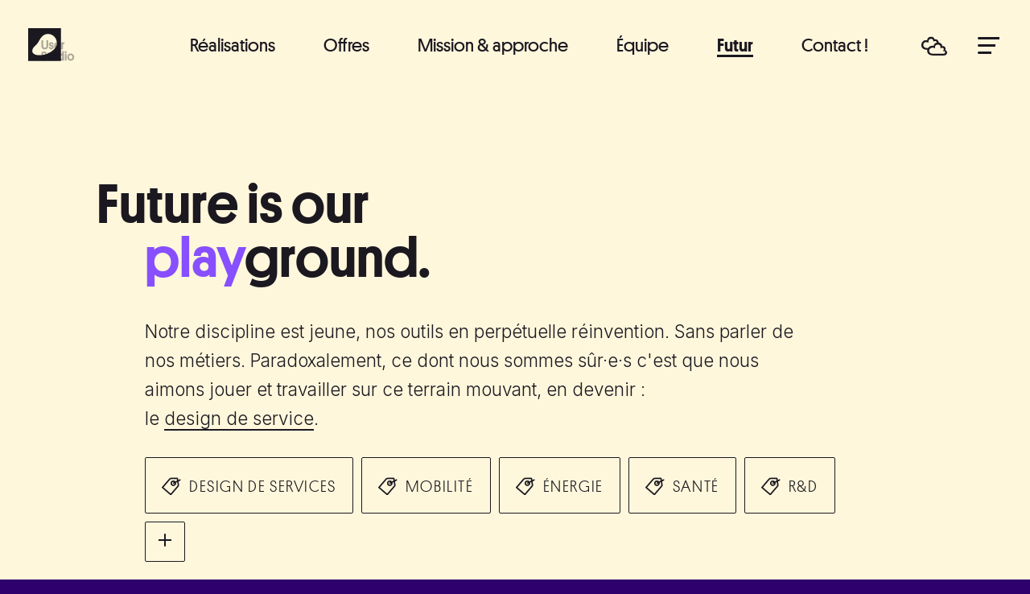

--- FILE ---
content_type: text/html; charset=utf-8
request_url: https://user.io/future/
body_size: 39005
content:
<!DOCTYPE html><html lang="fr-fr" prefix="og: http://ogp.me/ns#" data-vue-tag="%7B%22lang%22:%7B%22ssr%22:%22fr-fr%22%7D,%22prefix%22:%7B%22ssr%22:%22og:%20http://ogp.me/ns#%22%7D%7D"><head>
    <title>Future is our playground&nbsp;: les news de notre discipline innovante, un œil sur le futur. – User Studio</title><meta name="gridsome:hash" content="27b0536635f3c3820a7888a9d3d64445f21b8a1c"><meta data-vue-tag="ssr" charset="utf-8"><meta data-vue-tag="ssr" name="generator" content="Gridsome v0.7.14"><meta data-vue-tag="ssr" data-key="viewport" name="viewport" content="width=device-width, initial-scale=1, viewport-fit=cover"><meta data-vue-tag="ssr" data-key="format-detection" name="format-detection" content="telephone=no"><meta data-vue-tag="ssr" data-key="robots" name="robots" content="index,follow,all"><meta data-vue-tag="ssr" data-key="author" name="author" content="User Studio"><meta data-vue-tag="ssr" data-key="publisher" name="publisher" content="User Studio"><meta data-vue-tag="ssr" data-key="copyright" name="copyright" content="User Studio © 2009-2026"><meta data-vue-tag="ssr" data-key="keywords" name="keywords" content="design de services,design d&amp;#039;exp&amp;eacute;rience,design d&amp;#039;interaction,innovation de services,architecture d&amp;#039;information,service innovation,design num&amp;eacute;rique,usager,usages,num&amp;eacute;rique,conception,futur,nouveaux services,nouveaux usages,services du futur,prospectif,exp&amp;eacute;rience utilisateur,cr&amp;eacute;ation de services,design centr&amp;eacute; utilisateur,utilisateur,agence,Matthew Marino,Denis Pellerin,Matthieu Savary,France,Paris,exp&amp;eacute;rience client,innovation sociale,service design,co-cr&amp;eacute;ation"><meta data-vue-tag="ssr" data-key="og:site_name" name="og:site_name" content="User&nbsp;Studio"><meta data-vue-tag="ssr" data-key="og:type" name="og:type" content="article"><meta data-vue-tag="ssr" data-key="og:image" name="og:image" content="https://user.io/images/user-studio-social.jpg"><meta data-vue-tag="ssr" property="fb:admins" content="663379044"><meta data-vue-tag="ssr" property="article:author" content="https://www.facebook.com/userstudio/"><meta data-vue-tag="ssr" data-key="twitter:card" name="twitter:card" content="summary"><meta data-vue-tag="ssr" data-key="twitter:site" name="twitter:site" content="@UserStudio"><meta data-vue-tag="ssr" data-key="twitter:creator" name="twitter:creator" content="@UserStudio"><meta data-vue-tag="ssr" data-key="twitter:image" name="twitter:image" content="https://user.io/images/user-studio-social.jpg"><meta data-vue-tag="ssr" property="article:tag" content="design de service"><meta data-vue-tag="ssr" property="article:tag" content="design de services"><meta data-vue-tag="ssr" property="article:tag" content="service design"><meta data-vue-tag="ssr" property="article:tag" content="innovation"><meta data-vue-tag="ssr" property="article:tag" content="innovation by design"><meta data-vue-tag="ssr" property="article:tag" content="innovation par le design"><meta data-vue-tag="ssr" property="article:tag" content="design d'expérience"><meta data-vue-tag="ssr" property="article:tag" content="experience design"><meta data-vue-tag="ssr" property="article:tag" content="design d'interface"><meta data-vue-tag="ssr" property="article:tag" content="interface design"><meta data-vue-tag="ssr" property="article:tag" content="design d'interaction"><meta data-vue-tag="ssr" property="article:tag" content="interaction design"><meta data-vue-tag="ssr" data-key="description" name="description" content="Le blog de l'agence pionnière du design de service&nbsp;: actualités, expertise, opinions, événements et jobs, une fine alchimie entre design stratégique de services et design de services numériques."><meta data-vue-tag="ssr" data-key="twitter:title" name="twitter:title" content="Future is our playground&nbsp;: les news de notre discipline innovante, un œil sur le futur. — User Studio"><meta data-vue-tag="ssr" data-key="twitter:description" name="twitter:description" content="Le blog de l'agence pionnière du design de service&nbsp;: actualités, expertise, opinions, événements et jobs, une fine alchimie entre design stratégique de services et design de services numériques."><meta data-vue-tag="ssr" data-key="og:locale" name="og:locale" content="fr-fr"><meta data-vue-tag="ssr" data-key="og:title" name="og:title" content="Future is our playground&nbsp;: les news de notre discipline innovante, un œil sur le futur. — User Studio"><meta data-vue-tag="ssr" data-key="og:description" name="og:description" content="Le blog de l'agence pionnière du design de service&nbsp;: actualités, expertise, opinions, événements et jobs, une fine alchimie entre design stratégique de services et design de services numériques."><link data-vue-tag="ssr" rel="icon" href="data:,"><link data-vue-tag="ssr" rel="icon" type="image/png" sizes="16x16" href="/assets/static/favicon.ce0531f.5315e54d6ac3c967d14d4c86641eeae6.png"><link data-vue-tag="ssr" rel="icon" type="image/png" sizes="32x32" href="/assets/static/favicon.ac8d93a.5315e54d6ac3c967d14d4c86641eeae6.png"><link data-vue-tag="ssr" rel="icon" type="image/png" sizes="96x96" href="/assets/static/favicon.b9532cc.5315e54d6ac3c967d14d4c86641eeae6.png"><link data-vue-tag="ssr" rel="apple-touch-icon" type="image/png" sizes="76x76" href="/assets/static/favicon.f22e9f3.5315e54d6ac3c967d14d4c86641eeae6.png"><link data-vue-tag="ssr" rel="apple-touch-icon" type="image/png" sizes="152x152" href="/assets/static/favicon.62d22cb.5315e54d6ac3c967d14d4c86641eeae6.png"><link data-vue-tag="ssr" rel="apple-touch-icon" type="image/png" sizes="120x120" href="/assets/static/favicon.1539b60.5315e54d6ac3c967d14d4c86641eeae6.png"><link data-vue-tag="ssr" rel="apple-touch-icon" type="image/png" sizes="167x167" href="/assets/static/favicon.dc0cdc5.5315e54d6ac3c967d14d4c86641eeae6.png"><link data-vue-tag="ssr" rel="apple-touch-icon" type="image/png" sizes="180x180" href="/assets/static/favicon.7b22250.5315e54d6ac3c967d14d4c86641eeae6.png"><link data-vue-tag="ssr" rel="image_src" href="https://user.io/images/user-studio-social.jpg"><link rel="preload" href="/assets/css/0.styles.62ae802a.css" as="style"><link rel="preload" href="/assets/js/app.918d24db.js" as="script"><link rel="preload" href="/assets/js/page--src--pages--future-vue.eed53815.js" as="script"><link rel="prefetch" href="/assets/js/150.7552452d.js"><link rel="prefetch" href="/assets/js/page--src--pages--404-vue.2959bc9f.js"><link rel="prefetch" href="/assets/js/page--src--pages--contact-vue.7f64f4bc.js"><link rel="prefetch" href="/assets/js/page--src--pages--digital-vue.41f95f85.js"><link rel="prefetch" href="/assets/js/page--src--pages--index-vue.b0d875a8.js"><link rel="prefetch" href="/assets/js/page--src--pages--legal-vue.27de1d6c.js"><link rel="prefetch" href="/assets/js/page--src--pages--privacy-policy-vue.a642c041.js"><link rel="prefetch" href="/assets/js/page--src--pages--service-design-vue.f888c4f9.js"><link rel="prefetch" href="/assets/js/page--src--pages--services-vue.0218fc04.js"><link rel="prefetch" href="/assets/js/page--src--pages--team-vue.a8319622.js"><link rel="prefetch" href="/assets/js/page--src--pages--work-vue.2aa9c139.js"><link rel="prefetch" href="/assets/js/page--src--templates--job-vue.c350ae83.js"><link rel="prefetch" href="/assets/js/page--src--templates--post-vue.1003790f.js"><link rel="prefetch" href="/assets/js/page--src--templates--project-vue.93707a82.js"><link rel="prefetch" href="/assets/js/page--src--templates--sector-vue.f18438e9.js"><link rel="prefetch" href="/assets/js/page--src--templates--service-vue.3debee55.js"><link rel="prefetch" href="/assets/js/page--src--templates--tag-vue.7dfd2847.js"><link rel="prefetch" href="/assets/js/vendors~page--src--pages--contact-vue~page--src--pages--digital-vue~page--src--templates--post-vue~p~4a09afef.6f457bc3.js"><link rel="prefetch" href="/assets/js/vue-remark--content--posts--2010-md.7bdff39a.js"><link rel="prefetch" href="/assets/js/vue-remark--content--posts--4-dimensions-conduite-projets-design-de-services-md.69b46a43.js"><link rel="prefetch" href="/assets/js/vue-remark--content--posts--5-bonnes-raisons-stage-md.b0c4c15e.js"><link rel="prefetch" href="/assets/js/vue-remark--content--posts--6-questions-recherche-utilisateurs-selon-user-studio-md.59215626.js"><link rel="prefetch" href="/assets/js/vue-remark--content--posts--a-la-rencontre-des-innovateurs-sociaux-scandinaves-md.ede2b79f.js"><link rel="prefetch" href="/assets/js/vue-remark--content--posts--accueil-chu-strasbourg-bon-sejour-md.764fbb1f.js"><link rel="prefetch" href="/assets/js/vue-remark--content--posts--adobe-creative-blog-interview-par-benoit-drouillat-md.774eb156.js"><link rel="prefetch" href="/assets/js/vue-remark--content--posts--amis-secafi-pocket-elus-personnel-md.55804757.js"><link rel="prefetch" href="/assets/js/vue-remark--content--posts--antipode-et-le-logement-numerique-md.5bec9cc6.js"><link rel="prefetch" href="/assets/js/vue-remark--content--posts--aperos-design-de-services-ete-2012-md.218e4512.js"><link rel="prefetch" href="/assets/js/vue-remark--content--posts--aura-withings-sommeil-md.90f2e53f.js"><link rel="prefetch" href="/assets/js/vue-remark--content--posts--ballon-tresorerie-startup-md.193bd928.js"><link rel="prefetch" href="/assets/js/vue-remark--content--posts--bas-raijmakers-documentaire-innovation-md.fb72fc9f.js"><link rel="prefetch" href="/assets/js/vue-remark--content--posts--bonne-annee-2016-md.9a147dad.js"><link rel="prefetch" href="/assets/js/vue-remark--content--posts--chatbots-intelligence-artificielle-md.9053f522.js"><link rel="prefetch" href="/assets/js/vue-remark--content--posts--conference-mefsin-assistance-maitrise-d-usage-lieux-publics-md.7b770e5c.js"><link rel="prefetch" href="/assets/js/vue-remark--content--posts--conference-sdn-france-md.34d7a3a0.js"><link rel="prefetch" href="/assets/js/vue-remark--content--posts--conferencesf-md.ca5be879.js"><link rel="prefetch" href="/assets/js/vue-remark--content--posts--cozy-cloud-cloud-personnel-md.8cd53597.js"><link rel="prefetch" href="/assets/js/vue-remark--content--posts--creating-volunteer-dashboards-with-the-french-red-cross-md.035beedd.js"><link rel="prefetch" href="/assets/js/vue-remark--content--posts--culture-is-data-en-md.86349e25.js"><link rel="prefetch" href="/assets/js/vue-remark--content--posts--culture-is-data-md.ed5ac853.js"><link rel="prefetch" href="/assets/js/vue-remark--content--posts--datatrip-md.c13885be.js"><link rel="prefetch" href="/assets/js/vue-remark--content--posts--design-d-experience-et-design-d-interface-md.6a449d96.js"><link rel="prefetch" href="/assets/js/vue-remark--content--posts--design-de-service-md.79b9ceac.js"><link rel="prefetch" href="/assets/js/vue-remark--content--posts--design-de-service-pour-les-organisations-qui-ne-savent-pas-qu-elles-en-ont-besoin-md.2e5872e0.js"><link rel="prefetch" href="/assets/js/vue-remark--content--posts--design-de-services-la-ressource-francophone-md.bb5cddb9.js"><link rel="prefetch" href="/assets/js/vue-remark--content--posts--design-de-services-numeriques-md.c6b30839.js"><link rel="prefetch" href="/assets/js/vue-remark--content--posts--design-et-hospitalite-md.5f766324.js"><link rel="prefetch" href="/assets/js/vue-remark--content--posts--design-interface-outil-metier-entreprise-replay-md.38c4d5af.js"><link rel="prefetch" href="/assets/js/vue-remark--content--posts--design-public-local-2012-md.a34752d2.js"><link rel="prefetch" href="/assets/js/vue-remark--content--posts--design-transitions-livre-md.a4da0f76.js"><link rel="prefetch" href="/assets/js/vue-remark--content--posts--designer-graphique-chez-us-md.677f18f1.js"><link rel="prefetch" href="/assets/js/vue-remark--content--posts--dirti-for-ipad-en-md.b34a9a32.js"><link rel="prefetch" href="/assets/js/vue-remark--content--posts--dirti-for-ipad-ixda-awards-2014-md.2819597e.js"><link rel="prefetch" href="/assets/js/vue-remark--content--posts--dirti-ipad-tapioca-toys-md.394cc270.js"><link rel="prefetch" href="/assets/js/vue-remark--content--posts--discngine-retour-projet-refonte-3-decision-md.020ba772.js"><link rel="prefetch" href="/assets/js/vue-remark--content--posts--edf-bcc-logiciel-choix-installations-ecologiques-md.6228b7bd.js"><link rel="prefetch" href="/assets/js/vue-remark--content--posts--edf-ma-conso-et-moi-bilan-conso-electricite-md.da5a3134.js"><link rel="prefetch" href="/assets/js/vue-remark--content--posts--en-2017-lume-passe-a-l-open-source-md.00faf83c.js"><link rel="prefetch" href="/assets/js/vue-remark--content--posts--engager-des-designers-pour-innover-md.2b2bc11a.js"><link rel="prefetch" href="/assets/js/vue-remark--content--posts--ensci-design-de-services-2013-md.310f35b9.js"><link rel="prefetch" href="/assets/js/vue-remark--content--posts--ensci-design-de-services-2014-md.fdb269f2.js"><link rel="prefetch" href="/assets/js/vue-remark--content--posts--envirobat-fil-vert-hotline-bati-ecologique-aix-en-provence-md.effb1d75.js"><link rel="prefetch" href="/assets/js/vue-remark--content--posts--epresse-site-internet-md.e5cbe2c2.js"><link rel="prefetch" href="/assets/js/vue-remark--content--posts--espace-client-plum-energie-en-ligne-md.f17dd06c.js"><link rel="prefetch" href="/assets/js/vue-remark--content--posts--essentials-service-design-project-md.1430d61e.js"><link rel="prefetch" href="/assets/js/vue-remark--content--posts--experience-france-exposer-innovation-md.d4a84159.js"><link rel="prefetch" href="/assets/js/vue-remark--content--posts--experience-france-showcasing-innovation-md.a1ce479f.js"><link rel="prefetch" href="/assets/js/vue-remark--content--posts--expo-multi-ecran-md.faa74432.js"><link rel="prefetch" href="/assets/js/vue-remark--content--posts--expo-sous-les-paves-le-design-md.4f237fd4.js"><link rel="prefetch" href="/assets/js/vue-remark--content--posts--facilitator-aided-innovation-md.9f4cbceb.js"><link rel="prefetch" href="/assets/js/vue-remark--content--posts--film-fest-platform-agence-court-metrage-md.4194f9e4.js"><link rel="prefetch" href="/assets/js/vue-remark--content--posts--formation-innovation-biennale-design-st-etienne-2013-md.1780204f.js"><link rel="prefetch" href="/assets/js/vue-remark--content--posts--freeche-defriche-ville-md.fd458ba9.js"><link rel="prefetch" href="/assets/js/vue-remark--content--posts--global-service-jam-2011-md.5ae9c8df.js"><link rel="prefetch" href="/assets/js/vue-remark--content--posts--good-services-lou-downe-md.11d1b7a2.js"><link rel="prefetch" href="/assets/js/vue-remark--content--posts--good-services-lou-downe-replay-md.076834cd.js"><link rel="prefetch" href="/assets/js/vue-remark--content--posts--gsj-2011-md.1a7680ec.js"><link rel="prefetch" href="/assets/js/vue-remark--content--posts--hiring-designers-to-innovate-md.89f859f8.js"><link rel="prefetch" href="/assets/js/vue-remark--content--posts--home-book-system-urmet-consommation-energie-md.0a35f496.js"><link rel="prefetch" href="/assets/js/vue-remark--content--posts--home-book-system-urmet-consumption-energy-md.ec4b9065.js"><link rel="prefetch" href="/assets/js/vue-remark--content--posts--indispensables-d-un-projet-de-design-de-services-md.5bfa4bfd.js"><link rel="prefetch" href="/assets/js/vue-remark--content--posts--ixda-awards-2013-md.fbbba1b3.js"><link rel="prefetch" href="/assets/js/vue-remark--content--posts--job-ux-ui-designer-pour-projet-d-app-mobile-majeure-md.e99caa68.js"><link rel="prefetch" href="/assets/js/vue-remark--content--posts--kubity-app-architecture-communiquee-md.db36afe1.js"><link rel="prefetch" href="/assets/js/vue-remark--content--posts--l-activateur-numerique-du-territoire-md.53ee9fb1.js"><link rel="prefetch" href="/assets/js/vue-remark--content--posts--la-transfo-region-15-25-md.0c0d7b97.js"><link rel="prefetch" href="/assets/js/vue-remark--content--posts--le-design-de-services-un-puissant-catalyseur-ecologique-md.85c72199.js"><link rel="prefetch" href="/assets/js/vue-remark--content--posts--le-design-des-cinematiques-une-coquetterie-md.ba96cafe.js"><link rel="prefetch" href="/assets/js/vue-remark--content--posts--le-design-peut-il-etre-reduit-a-une-methode-md.24aee115.js"><link rel="prefetch" href="/assets/js/vue-remark--content--posts--le-poids-d-une-creation-md.b45f3298.js"><link rel="prefetch" href="/assets/js/vue-remark--content--posts--le-roi-du-design-de-services-md.ac07872f.js"><link rel="prefetch" href="/assets/js/vue-remark--content--posts--liberons-la-pensee-creative-md.9694fb31.js"><link rel="prefetch" href="/assets/js/vue-remark--content--posts--logo-tips-md.e5a488a9.js"><link rel="prefetch" href="/assets/js/vue-remark--content--posts--lume-a-futur-en-seine-2016-md.fde3ce6c.js"><link rel="prefetch" href="/assets/js/vue-remark--content--posts--lume-abat-jour-smartphone-md.6dde5acc.js"><link rel="prefetch" href="/assets/js/vue-remark--content--posts--lume-lampshade-for-smartphones-md.c4a239ce.js"><link rel="prefetch" href="/assets/js/vue-remark--content--posts--lyonnaise-des-eaux-orleans-service-lab-md.30cf5042.js"><link rel="prefetch" href="/assets/js/vue-remark--content--posts--maitrise-d-usage-et-programmation-architecturale-md.16a97ab6.js"><link rel="prefetch" href="/assets/js/vue-remark--content--posts--mediateur-national-energie-fournisseur-energie-info-md.e2fcaab9.js"><link rel="prefetch" href="/assets/js/vue-remark--content--posts--melomind-mybrain-technologies-casque-connecte-relaxation-md.9656385c.js"><link rel="prefetch" href="/assets/js/vue-remark--content--posts--nicolas-nova-la-recherche-utilisateur-dans-linnovation-md.cf96478a.js"><link rel="prefetch" href="/assets/js/vue-remark--content--posts--nous-aimons-les-contraintes-md.e21d1c7a.js"><link rel="prefetch" href="/assets/js/vue-remark--content--posts--nous-ouvrons-notre-outil-de-veille-collaborative-visuelle-et-thematique-pins-md.9800c24d.js"><link rel="prefetch" href="/assets/js/vue-remark--content--posts--nouveau-reseau-bus-parisien-ratp-md.eac7c3db.js"><link rel="prefetch" href="/assets/js/vue-remark--content--posts--nume-care-and-co-resultats-analyses-md.5c136144.js"><link rel="prefetch" href="/assets/js/vue-remark--content--posts--point-focal-de-l-experience-et-design-de-service-digital-md.3ca24740.js"><link rel="prefetch" href="/assets/js/vue-remark--content--posts--pourquoi-nous-aimons-les-donnees-md.3e543132.js"><link rel="prefetch" href="/assets/js/vue-remark--content--posts--pourquoi-nous-rejoindre-md.a902c3d9.js"><link rel="prefetch" href="/assets/js/vue-remark--content--posts--primo-md.1fc7af03.js"><link rel="prefetch" href="/assets/js/vue-remark--content--posts--psycom-sante-mentale-projet-positionnement-md.04a0c8ed.js"><link rel="prefetch" href="/assets/js/vue-remark--content--posts--qu-est-ce-que-le-design-de-service-md.96d65c47.js"><link rel="prefetch" href="/assets/js/vue-remark--content--posts--r-3-d-3-green-creative-poubelle-connectee-md.564e111d.js"><link rel="prefetch" href="/assets/js/vue-remark--content--posts--ratp-application-mobile-md.0e4a9bdf.js"><link rel="prefetch" href="/assets/js/vue-remark--content--posts--ratp-mobile-application-md.a9f913f7.js"><link rel="prefetch" href="/assets/js/vue-remark--content--posts--ratp-next-stop-paris-md.4ab53251.js"><link rel="prefetch" href="/assets/js/vue-remark--content--posts--refact-facture-telephonique-md.5dc97512.js"><link rel="prefetch" href="/assets/js/vue-remark--content--posts--refact-md.826cd2bd.js"><link rel="prefetch" href="/assets/js/vue-remark--content--posts--replay-e-matinale-colissimo-ux-design-md.8fe20cf0.js"><link rel="prefetch" href="/assets/js/vue-remark--content--posts--replay-our-talk-with-lou-downe-md.4b9d8764.js"><link rel="prefetch" href="/assets/js/vue-remark--content--posts--retour-sur-2011-md.684e88b7.js"><link rel="prefetch" href="/assets/js/vue-remark--content--posts--roi-service-design-md.c07d01a0.js"><link rel="prefetch" href="/assets/js/vue-remark--content--posts--rythm-dreem-bandeau-pour-mieux-dormir-md.1e9cfaf6.js"><link rel="prefetch" href="/assets/js/vue-remark--content--posts--sciences-po-futur-du-travail-md.c499a399.js"><link rel="prefetch" href="/assets/js/vue-remark--content--posts--sdn-conference-2012-md.83b1a575.js"><link rel="prefetch" href="/assets/js/vue-remark--content--posts--sensibilisation-au-design-de-service-md.8c7dbf1c.js"><link rel="prefetch" href="/assets/js/vue-remark--content--posts--sensibilisation-design-de-services-ihest-md.04c913a4.js"><link rel="prefetch" href="/assets/js/vue-remark--content--posts--service-design-as-a-powerful-ecological-catalyst-md.24c26934.js"><link rel="prefetch" href="/assets/js/vue-remark--content--posts--service-design-drinks-paris-2-md.3238a145.js"><link rel="prefetch" href="/assets/js/vue-remark--content--posts--service-design-drinks-paris-3-md.3ed36fdb.js"><link rel="prefetch" href="/assets/js/vue-remark--content--posts--service-design-for-organizations-that-dont-know-they-need-it-md.5a9277db.js"><link rel="prefetch" href="/assets/js/vue-remark--content--posts--service-lab-2-0-md.9178de6c.js"><link rel="prefetch" href="/assets/js/vue-remark--content--posts--showreel-ux-ui-2015-md.2537f700.js"><link rel="prefetch" href="/assets/js/vue-remark--content--posts--smart-risks-app-aider-les-aidants-md.9076a18c.js"><link rel="prefetch" href="/assets/js/vue-remark--content--posts--solution-ou-proposition-cas-d-etude-de-l-art-difficile-du-choix-des-mots-en-design-md.ab519cb6.js"><link rel="prefetch" href="/assets/js/vue-remark--content--posts--sonja-s-awesome-final-day-at-the-studio-md.dc582b21.js"><link rel="prefetch" href="/assets/js/vue-remark--content--posts--syspad-rer-a-projet-md.1dd9be47.js"><link rel="prefetch" href="/assets/js/vue-remark--content--posts--tableaux-de-bord-benevoles-croix-rouge-francaise-md.65998e8d.js"><link rel="prefetch" href="/assets/js/vue-remark--content--posts--thibierge-paris-carnet-papier-md.45fecacf.js"><link rel="prefetch" href="/assets/js/vue-remark--content--posts--user-academy-et-antiseches-du-design-de-services-md.5061deeb.js"><link rel="prefetch" href="/assets/js/vue-remark--content--posts--user-io-design-developpement-web-durable-md.f70f3c50.js"><link rel="prefetch" href="/assets/js/vue-remark--content--posts--ushuffle-outil-de-creativite-md.fd20e71c.js"><link rel="prefetch" href="/assets/js/vue-remark--content--posts--video-apple-mac-30-dirti-for-ipad-en-md.0a0e21e1.js"><link rel="prefetch" href="/assets/js/vue-remark--content--posts--video-apple-mac-30-dirti-for-ipad-md.c164f05c.js"><link rel="prefetch" href="/assets/js/vue-remark--content--posts--why-join-us-md.f7f3f8e2.js"><link rel="prefetch" href="/assets/js/vue-remark--content--posts--wif-2012-md.48c6aa37.js"><link rel="prefetch" href="/assets/js/vue-remark--content--posts--withings-aura-iphone-app-ces-2014-md.26021e13.js"><link rel="prefetch" href="/assets/js/vue-remark--content--posts--zaleo-maif-service-multi-mobilite-md.fde9eafd.js"><link rel="prefetch" href="/assets/js/vue-remark--content--posts--zenway-ratp-itineraire-tactile-pili-md.12d818c9.js"><link rel="stylesheet" href="/assets/css/0.styles.62ae802a.css"><noscript data-vue-tag="ssr"><style>.g-image--loading{display:none;}</style></noscript>
    <!-- Global site tag (gtag.js) - Google Analytics -->
    
    
  <style type="text/css">
.vue-affix {
  position: relative;
}
.affix {
  position: fixed;
}
.affix-bottom {
  position: relative;
}
</style><style type="text/css">.read-progress-container[data-v-7768ef9e]{width:100%;background-color:transparent;position:fixed;display:block;z-index:9999;top:0;left:0}.read-progress-container .read-progress-bar[data-v-7768ef9e]{display:block;width:0;height:inherit}.read-progress-container .read-progress-bar.with-shadow[data-v-7768ef9e]{-webkit-box-shadow:0 0 4px 0 rgba(0,0,0,.3);box-shadow:0 0 4px 0 rgba(0,0,0,.3)}</style></head>
  <body data-theme="light">
    

    

    <!-- Netlify forms preprocessing -->
    <form hidden="" method="post" name="newsletterform">
      <input type="hidden" name="form-name" value="newsletterform">
      <input type="email" name="email">
      <input type="checkbox" name="checked">
      <!-- <div data-netlify-recaptcha="true"></div>  data-netlify-recaptcha="true" -->
    </form>
    <form hidden="" method="post" name="antisechesetindispensablesform">
      <input type="hidden" name="form-name" value="antisechesetindispensablesform">
      <input type="email" name="email">
      <input type="checkbox" name="checked">
      <!-- <div data-netlify-recaptcha="true"></div>  data-netlify-recaptcha="true" -->
    </form>
    <form hidden="" method="post" name="contactform">
      <input type="hidden" name="form-name" value="contactform">
      <input type="hidden" name="origin">
      <input type="email" name="email">
      <input type="text" name="phone">
      <input type="text" name="firstname">
      <input type="text" name="lastname">
      <textarea name="message"></textarea>
      <input type="radio" name="purpose">
      <input type="checkbox" name="checked">
      <!-- <div data-netlify-recaptcha="true"></div>  data-netlify-recaptcha="true" -->
    </form>

    <div data-v-771fff9c="" id="app" class="bg-future-is-our-playground"><div data-v-7768ef9e="" data-v-771fff9c="" class="read-progress-container"><span data-v-7768ef9e="" class="read-progress-bar with-shadow" style="width: 0%; color: rgb(27, 24, 32); height: 2px; opacity: 0.95; background-color: rgb(27, 24, 32);"></span></div><header data-v-771fff9c="" class="app-header"><div data-v-771fff9c="" class="app-header-inner-wrapper"><nav class="navbar navbar-expand-md fixed-top"><a href="/" class="navbar-brand active"><span data-v-2679d9b0="" class="logo"><svg data-v-2679d9b0="" width="41" height="41" viewBox="0 0 41 41" xmlns="http://www.w3.org/2000/svg" alt="User Studio" class="menu-glyph"><path data-v-2679d9b0="" fill-rule="evenodd" clip-rule="evenodd" d="M0 40.7944V0H40.7944V40.7944H0ZM16.6911 33.4683C25.8332 32.4994 33.1068 27.0268 35.1159 21.7623C37.1251 16.4978 33.731 9.29352 27.7056 7.63114C21.6782 5.96877 17.1643 8.79786 13.5051 15.8043C11.9164 18.8453 10.1847 20.4954 8.69637 21.9135C7.13304 23.4031 5.83839 24.6367 5.26054 26.9575C4.30595 30.7942 7.54707 34.4371 16.6911 33.4683Z" fill="#1B1820"></path></svg><svg data-v-2679d9b0="" width="46" height="41" viewBox="-2 -15 42 41" xmlns="http://www.w3.org/2000/svg" alt="User Studio" class="menu-glyph user-studio"><path data-v-2679d9b0="" d="M4.73949 11.3605C4.0147 11.3605 3.39228 11.2498 2.86609 11.0305C2.34194 10.8112 1.90584 10.5016 1.55982 10.1039C1.21381 9.70627 0.955829 9.22864 0.787939 8.66902C0.620049 8.11145 0.536104 7.48828 0.536104 6.79951V0H2.66134V6.79951C2.66134 7.52928 2.83128 8.12375 3.1732 8.58087C3.51513 9.038 4.04746 9.26554 4.77021 9.26554C5.46429 9.26554 5.98229 9.0339 6.33035 8.57267C6.67637 8.11145 6.8504 7.51493 6.8504 6.78311V0H8.97564V6.78311C8.97564 7.44933 8.88351 8.06225 8.70129 8.61982C8.51702 9.17944 8.24676 9.65912 7.8905 10.063C7.53425 10.4668 7.092 10.7825 6.56786 11.0141C6.04166 11.2457 5.43153 11.3605 4.73949 11.3605Z" fill="#1B1820"></path><path data-v-2679d9b0="" d="M11.9239 4.81738C11.9239 5.21506 12.1635 5.4836 12.6426 5.62299C12.8268 5.67629 13.007 5.72549 13.1852 5.76853C13.3633 5.81158 13.5537 5.86488 13.7584 5.93048C14.084 6.03912 14.3706 6.16211 14.6143 6.30151C14.8579 6.4409 15.0627 6.61514 15.2264 6.82628C15.3902 7.03537 15.511 7.28546 15.5929 7.57654C15.6748 7.86558 15.7158 8.20586 15.7158 8.59124C15.7158 9.03197 15.6359 9.4194 15.4783 9.75149C15.3206 10.0856 15.1036 10.3644 14.8292 10.5899C14.5549 10.8154 14.2355 10.9855 13.8731 11.0983C13.5107 11.211 13.1319 11.2684 12.7347 11.2684C12.1635 11.2684 11.6905 11.1885 11.3138 11.0265C10.9371 10.8646 10.6361 10.6514 10.4109 10.3829C10.1857 10.1143 10.028 9.80478 9.93791 9.4563C9.84578 9.10782 9.80483 8.74499 9.81507 8.3678H11.7724C11.7724 8.67939 11.8379 8.94998 11.971 9.18161C12.1041 9.41325 12.3682 9.52805 12.7654 9.52805C13.0295 9.52805 13.2568 9.4604 13.4452 9.32716C13.6335 9.19186 13.7277 9.00327 13.7277 8.75524C13.7277 8.50925 13.6643 8.32066 13.5373 8.19151C13.4104 8.06237 13.2036 7.95578 12.9169 7.86968C12.6917 7.80613 12.487 7.74669 12.2986 7.69134C12.1102 7.63804 11.9035 7.56834 11.6803 7.48225C11.109 7.26701 10.6832 6.95338 10.4047 6.5393C10.1242 6.12522 9.98501 5.59224 9.98501 4.93628C9.98501 4.57139 10.0546 4.23521 10.1918 3.92978C10.329 3.62434 10.5235 3.35785 10.7733 3.13237C11.0231 2.90688 11.3179 2.73264 11.6598 2.60964C12.0017 2.48665 12.3764 2.42515 12.7839 2.42515C13.6499 2.42515 14.3256 2.65064 14.8088 3.10162C15.292 3.55259 15.5397 4.23521 15.5499 5.14742H13.6704C13.6602 4.81533 13.5803 4.55704 13.4329 4.3746C13.2855 4.19216 13.0521 4.09992 12.7368 4.09992C12.4931 4.09992 12.2966 4.16756 12.1491 4.30081C11.9976 4.42995 11.9239 4.60419 11.9239 4.81738Z" fill="#1B1820"></path><path data-v-2679d9b0="" fill-rule="evenodd" clip-rule="evenodd" d="M18.4986 7.54579C18.5504 8.11369 18.7571 8.55511 19.1166 8.87208C19.479 9.18981 19.9499 9.34765 20.5314 9.34765C21.0514 9.34765 21.4711 9.22466 21.7926 8.97867C22.114 8.73269 22.3802 8.4375 22.5952 8.09107L24.1082 9.05862C23.9854 9.32716 23.8236 9.59569 23.6189 9.86423C23.4142 10.1328 23.1685 10.3726 22.8777 10.5817C22.587 10.7908 22.2471 10.963 21.8601 11.0983C21.4732 11.2315 21.0289 11.2992 20.5293 11.2992C19.9069 11.2992 19.3398 11.1967 18.8238 10.9937C18.3099 10.7887 17.8676 10.4976 17.5011 10.1164C17.1347 9.73509 16.848 9.26976 16.6453 8.72244C16.4406 8.17511 16.3403 7.55604 16.3403 6.86933C16.3403 6.22566 16.4406 5.62914 16.6392 5.07977C16.8378 4.53244 17.1142 4.05892 17.4643 3.66124C17.8144 3.26356 18.2382 2.95197 18.7337 2.72648C19.2271 2.50099 19.7718 2.38825 20.3614 2.38825C20.9736 2.38825 21.5264 2.49075 22.0198 2.69369C22.5133 2.89867 22.9351 3.18566 23.2811 3.55669C23.6271 3.92772 23.8953 4.37665 24.0837 4.90143C24.272 5.42825 24.3662 6.01247 24.3662 6.65819V7.04562C24.3662 7.19731 24.356 7.36335 24.3355 7.54579H18.4986ZM19.0963 4.69019C19.4116 4.36834 19.8293 4.20639 20.3493 4.20639C20.9103 4.20639 21.3526 4.37039 21.6802 4.69634C22.0057 5.02434 22.1941 5.43024 22.2453 5.91404H18.5455C18.5967 5.41999 18.781 5.01204 19.0963 4.69019Z" fill="#1B1820"></path><path data-v-2679d9b0="" d="M28.9259 4.75384H28.4058C28.0086 4.75384 27.7302 4.85018 27.5725 5.04492C27.4148 5.23761 27.335 5.52255 27.335 5.89973V11.1536H25.2855V2.5297H27.335V3.22256C27.4783 3.00732 27.6708 2.83308 27.9165 2.69779C28.1601 2.5625 28.4979 2.4969 28.9259 2.4969V4.75384Z" fill="#1B1820"></path><path data-v-2679d9b0="" d="M2.52209 16.9486C2.52209 17.2355 2.5999 17.4795 2.7596 17.6824C2.91725 17.8854 3.16908 18.0596 3.51715 18.2092C3.77103 18.3261 4.02696 18.4347 4.28084 18.5372C4.53473 18.6377 4.81113 18.7586 5.10596 18.896C5.74886 19.1973 6.24638 19.5909 6.60469 20.0808C6.96094 20.5707 7.13907 21.2123 7.13907 22.0057C7.13907 22.5427 7.05307 23.0245 6.87904 23.4488C6.70501 23.8731 6.46546 24.2359 6.16039 24.5352C5.85532 24.8366 5.48678 25.0682 5.05887 25.2281C4.63096 25.39 4.16209 25.47 3.65228 25.47C2.95001 25.47 2.37263 25.3593 1.92424 25.14C1.47585 24.9206 1.12574 24.6377 0.875954 24.2933C0.626166 23.949 0.456229 23.5595 0.364094 23.1249C0.27196 22.6903 0.237153 22.2578 0.257628 21.8273H2.2764C2.2764 22.0508 2.29892 22.2639 2.34397 22.4648C2.38901 22.6678 2.46681 22.8482 2.57328 23.0081C2.67975 23.1679 2.82102 23.293 2.993 23.3832C3.16704 23.4734 3.38611 23.5185 3.65023 23.5185C4.02696 23.5185 4.33817 23.4098 4.58386 23.1905C4.82751 22.9712 4.95036 22.6534 4.95036 22.2373C4.95036 21.8642 4.84798 21.5711 4.64529 21.3558C4.44054 21.1426 4.16619 20.9602 3.82017 20.8106C3.52329 20.6609 3.22027 20.5256 2.91111 20.4067C2.5999 20.2878 2.29073 20.1382 1.98567 19.9558C1.46562 19.677 1.07251 19.2895 0.808388 18.7955C0.542221 18.3015 0.411185 17.7152 0.411185 17.0388C0.411185 16.5878 0.486941 16.1696 0.640498 15.7822C0.794056 15.3947 1.01108 15.0627 1.28954 14.7839C1.57004 14.5051 1.90786 14.2878 2.30711 14.132C2.70432 13.9762 3.1527 13.8983 3.65228 13.8983C4.24399 13.8983 4.74561 13.9865 5.15919 14.1648C5.57278 14.3431 5.90241 14.5809 6.1522 14.8823C6.40199 15.1836 6.57807 15.5382 6.68044 15.9462C6.78281 16.3541 6.82376 16.7846 6.80329 17.2355H4.84594C4.84594 16.8379 4.74356 16.5058 4.54087 16.2434C4.33612 15.981 4.04129 15.8498 3.65433 15.8498C3.28784 15.8498 3.00734 15.9564 2.81283 16.1696C2.61832 16.3787 2.52209 16.639 2.52209 16.9486Z" fill="#1B1820"></path><path data-v-2679d9b0="" d="M10.4252 16.637H11.6782V18.4573H10.4252V22.4689C10.4252 22.7908 10.4805 23.0245 10.5931 23.17C10.7057 23.3155 10.9084 23.3873 11.2053 23.3873H11.6782V25.224C11.6578 25.224 11.5554 25.2424 11.3732 25.2793C11.1889 25.3162 10.9186 25.3367 10.5624 25.3367C9.78845 25.3367 9.2295 25.1399 8.88758 24.7484C8.54566 24.3569 8.37572 23.8014 8.37572 23.0798V18.4573H7.61202V16.637H8.37572V15.284H10.4252V16.637Z" fill="#1B1820"></path><path data-v-2679d9b0="" d="M14.6306 22.0385C14.6306 22.4566 14.7146 22.7887 14.8825 23.0347C15.0504 23.2807 15.3186 23.4037 15.6851 23.4037C16.0516 23.4037 16.3321 23.2745 16.5266 23.0183C16.719 22.76 16.8173 22.4279 16.8173 22.0221V16.637H18.8668V25.2588H16.8337V24.6152C16.7211 24.7648 16.5286 24.9268 16.2522 25.099C15.9758 25.2711 15.5991 25.3572 15.12 25.3572C14.6614 25.3572 14.2723 25.2814 13.9509 25.1318C13.6294 24.9821 13.3674 24.7689 13.1626 24.4963C12.9579 24.2216 12.8105 23.8998 12.7204 23.5287C12.6282 23.1577 12.5832 22.7539 12.5832 22.3111V16.639H14.6327V22.0385H14.6306Z" fill="#1B1820"></path><path data-v-2679d9b0="" fill-rule="evenodd" clip-rule="evenodd" d="M25.4636 25.1133C25.8854 24.9206 26.2212 24.6828 26.4648 24.404V25.2568H28.3751V13.4781H26.3256V17.3298C26.0717 17.0818 25.7441 16.8809 25.3469 16.7251C24.9497 16.5693 24.4911 16.4914 23.9711 16.4914C23.3609 16.4914 22.7999 16.6062 22.2901 16.8379C21.7803 17.0695 21.3421 17.3852 20.9757 17.789C20.6092 18.1928 20.3266 18.6684 20.128 19.2157C19.9294 19.7631 19.8291 20.3493 19.8291 20.9725C19.8291 21.6182 19.9294 22.2106 20.1342 22.7539C20.3369 23.2971 20.6235 23.7645 20.99 24.156C21.3585 24.5475 21.8008 24.855 22.3208 25.0744C22.8409 25.2937 23.4162 25.4044 24.0489 25.4044C24.5689 25.4044 25.0398 25.306 25.4636 25.1133ZM22.0466 21.9462C21.934 21.6428 21.8788 21.3087 21.8788 20.9479C21.8788 20.5974 21.932 20.2673 22.0385 19.9578C22.1449 19.6503 22.2985 19.3838 22.4971 19.1604C22.6957 18.937 22.9332 18.7607 23.2075 18.6336C23.4839 18.5065 23.7952 18.4429 24.1412 18.4429C24.477 18.4429 24.7841 18.5065 25.0584 18.6336C25.3328 18.7607 25.5703 18.937 25.7689 19.1604C25.9675 19.3838 26.121 19.6483 26.2275 19.9578C26.334 20.2673 26.3872 20.5974 26.3872 20.9479C26.3872 21.3005 26.334 21.6305 26.2275 21.938C26.121 22.2455 25.9716 22.512 25.7771 22.7354C25.5826 22.9589 25.3471 23.1351 25.0728 23.2622C24.7984 23.3893 24.4872 23.4529 24.1412 23.4529C23.8054 23.4529 23.4983 23.3893 23.2239 23.2622C22.9496 23.1351 22.7121 22.9589 22.5135 22.7354C22.3149 22.512 22.1593 22.2496 22.0466 21.9462Z" fill="#1B1820"></path><path data-v-2679d9b0="" fill-rule="evenodd" clip-rule="evenodd" d="M29.8042 15.7187C30.0438 15.9668 30.3324 16.0898 30.6682 16.0898C31.0142 16.0898 31.305 15.9668 31.5404 15.7187C31.7759 15.4727 31.8926 15.1714 31.8926 14.8167C31.8926 14.4518 31.7759 14.1423 31.5404 13.8901C31.305 13.638 31.0142 13.5109 30.6682 13.5109C30.3324 13.5109 30.0438 13.638 29.8042 13.8901C29.5626 14.1423 29.4439 14.4518 29.4439 14.8167C29.4439 15.1714 29.5647 15.4727 29.8042 15.7187ZM29.6445 25.259H31.6942V16.6371H29.6445V25.259Z" fill="#1B1820"></path><path data-v-2679d9b0="" fill-rule="evenodd" clip-rule="evenodd" d="M32.9777 19.1911C32.7628 19.7344 32.6563 20.3288 32.6563 20.9725C32.6563 21.6059 32.7566 22.1942 32.9634 22.7375C33.1681 23.2807 33.4589 23.7501 33.8356 24.1478C34.2123 24.5455 34.6607 24.855 35.1808 25.0744C35.7008 25.2937 36.2803 25.4044 36.9231 25.4044C37.5558 25.4044 38.1352 25.2916 38.6594 25.0662C39.1835 24.8407 39.636 24.527 40.0127 24.1232C40.3895 23.7194 40.6822 23.2479 40.8911 22.7047C41.0999 22.1614 41.2043 21.5731 41.2043 20.9397C41.2043 20.3063 41.102 19.718 40.8993 19.1747C40.6945 18.6315 40.4079 18.1621 40.0353 17.7644C39.6626 17.3667 39.2122 17.0552 38.6819 16.8297C38.1516 16.6042 37.566 16.4914 36.9231 16.4914C36.311 16.4914 35.7418 16.6042 35.2176 16.8297C34.6914 17.0552 34.241 17.3688 33.8643 17.7726C33.4875 18.1764 33.1927 18.6479 32.9777 19.1911ZM34.8636 21.9627C34.7571 21.6573 34.7039 21.3211 34.7039 20.9562C34.7039 20.5913 34.7592 20.2551 34.8657 19.9518C34.9721 19.6463 35.1195 19.3798 35.3079 19.1543C35.4963 18.9268 35.7297 18.7526 36.004 18.6296C36.2784 18.5066 36.5855 18.4451 36.9213 18.4451C37.2489 18.4451 37.5498 18.5107 37.8242 18.6378C38.0986 18.7649 38.3361 18.9432 38.5347 19.1687C38.7333 19.3942 38.8868 19.6607 38.9933 19.9661C39.0998 20.2715 39.153 20.6016 39.153 20.9562C39.153 21.3108 39.0998 21.6409 38.9933 21.9463C38.8848 22.2517 38.7374 22.5182 38.549 22.7437C38.3606 22.9713 38.1272 23.1455 37.8529 23.2685C37.5785 23.3915 37.2714 23.453 36.9356 23.453C36.608 23.453 36.3091 23.3915 36.0327 23.2685C35.7583 23.1434 35.5208 22.9733 35.3222 22.7519C35.1236 22.5326 34.9701 22.2681 34.8636 21.9627Z" fill="#1B1820"></path></svg></span></a><ul class="navbar-nav mr-auto flex-row justify-content-between"></ul><ul class="navbar-nav flex-row justify-content-end align-items-center"><li class="nav-item mr-lg-4 mr-xl-5 d-none d-lg-inline"><a href="/work/" class="nav-link not-underlined-link text-nowrap black">Réalisations</a></li><li class="nav-item mr-lg-4 mr-xl-5 d-none d-lg-inline"><a href="/services/" class="nav-link not-underlined-link text-nowrap black">Offres</a></li><li class="nav-item mr-lg-4 mr-xl-5 d-none d-lg-inline"><a href="/service-design/" class="nav-link not-underlined-link text-nowrap black">Mission&nbsp;&amp;&nbsp;approche</a></li><li class="nav-item mr-lg-4 mr-xl-5 d-none d-lg-inline"><a href="/team/" class="nav-link not-underlined-link text-nowrap black">Équipe</a></li><li class="nav-item mr-lg-4 mr-xl-5 d-none d-lg-inline"><a href="/future/" class="nav-link not-underlined-link text-nowrap active--exact active black">Futur</a></li><li class="nav-item mr-lg-4 mr-xl-5 d-none d-lg-inline"><a href="/contact/" class="nav-link not-underlined-link text-nowrap black">Contact&nbsp;!</a></li><li class="nav-item mr-sm-3 mr-md-4 mr-lg-4"><button role="button" aria-label="Alterner entre les dark/light modes" title="At User Studio in Paris, the weather is &quot;broken clouds&quot;." class="toggle-theme"><svg width="32" height="32" viewBox="0 0 32 32" fill="none" xmlns="http://www.w3.org/2000/svg" class="menu-glyph"><path d="M16.3491 7.89836C15.9404 4.87552 12.9893 4.50938 11.2746 4.71812C9.12855 4.97938 7.23596 6.37539 7.1532 9.23041C3.4133 7.90698 -0.00053682 10.9404 6.33172e-08 15.0522C0.000539051 19.1639 3.14938 20.8486 7.63696 20.8486H8.86712L10.1243 18.684H7.61323C3.40638 18.684 2.41112 16.6821 2.41112 14.5899C2.41112 12.5264 4.63235 9.94178 8.72012 12.0893C8.79179 12.127 8.87975 12.0687 8.87266 11.9881C8.54505 8.26305 10.2359 7.52274 11.6435 7.27923C12.5246 7.12679 14.6162 7.1339 14.9605 10.4366C14.9503 10.5023 15.0544 10.749 15.2575 10.6425C15.2624 10.6399 15.2672 10.6366 15.2715 10.6331C17.0674 8.83764 19.3881 10.7716 19.2547 12.0893H21.6246C21.2457 7.91844 17.5387 7.43667 16.3491 7.89836Z" fill="#1B1820"></path><path fill-rule="evenodd" clip-rule="evenodd" d="M25.82 16.374C26.1611 13.5766 23.3005 11.8209 20.5022 11.8927C17.704 11.9644 15.3975 13.2655 15.3147 16.1205C11.5748 14.7971 7.26313 18.0229 7.26367 22.1347C7.26421 26.2465 10.413 27.9311 14.9006 27.9311H28.0266C30.716 27.9311 32.0731 25.8662 31.9972 24.3665C31.9214 22.8669 31.1571 21.6249 29.6436 21.3091C30.8054 19.5665 29.6395 17.787 29.1545 17.2429C28.6694 16.6988 27.0821 15.6575 25.82 16.374ZM17.0342 18.8782C16.7066 15.1532 18.5502 14.3757 20.6491 14.3757C22.7362 14.3757 24.1721 15.9595 23.7238 18.8702C23.7137 18.9359 23.8178 19.1826 24.0208 19.0761C24.0258 19.0735 24.0305 19.0702 24.0349 19.0668C25.122 18.195 26.7226 18.0306 27.4846 19.072C28.227 20.0868 28.2336 20.649 26.9454 21.8931C26.8798 21.9565 26.8637 22.0563 26.9078 22.1362L27.0082 22.318C27.0471 22.3885 27.1242 22.4283 27.2045 22.4224C28.3189 22.3404 29.6336 22.6976 29.6336 23.9397C29.6336 25.2312 28.828 25.7666 26.1975 25.7666H14.8769C10.67 25.7666 9.6748 23.7647 9.6748 21.6725C9.6748 19.609 12.7939 16.8319 16.8817 18.9794C16.9533 19.0171 17.0413 18.9589 17.0342 18.8782Z" fill="#1B1820"></path></svg></button></li><li class="nav-item burger-item"><button title="Menu" class="nav-link burger-btn btn btn-sm btn-transparent"><svg width="32" height="32" viewBox="0 0 32 32" xmlns="http://www.w3.org/2000/svg" class="menu-glyph"><path d="M2 7.5C2 6.67157 2.67157 6 3.5 6H29V9H3.5C2.67157 9 2 8.32843 2 7.5Z" fill="#1B1820"></path><path d="M2 16.5C2 15.6716 2.67157 15 3.5 15H24V18H3.5C2.67157 18 2 17.3284 2 16.5Z" fill="#1B1820"></path><path d="M2 25.5C2 24.6716 2.67157 24 3.5 24H19V27H3.5C2.67157 27 2 26.3284 2 25.5Z" fill="#1B1820"></path></svg></button></li></ul></nav></div></header><aside data-v-771fff9c="" class="burger-menu"><div data-v-11d505d3="" data-v-771fff9c=""><button data-v-11d505d3="" type="button" class="btn btn-transparent close-btn"><svg data-v-11d505d3="" width="32" height="32" viewBox="0 0 32 32" fill="none" xmlns="http://www.w3.org/2000/svg"><path fill-rule="evenodd" clip-rule="evenodd" d="M8.7578 6.47313C8.12695 5.84229 7.10414 5.84229 6.4733 6.47314C5.84245 7.10398 5.84245 8.12679 6.4733 8.75763L14.0883 16.3726L6.47313 23.9878C5.84229 24.6186 5.84229 25.6414 6.47314 26.2723C7.10398 26.9031 8.12679 26.9031 8.75763 26.2723L16.3728 18.6571L23.9878 26.2721C24.6186 26.903 25.6414 26.903 26.2723 26.2721C26.9031 25.6413 26.9031 24.6185 26.2723 23.9876L18.6573 16.3726L26.2721 8.7578C26.903 8.12696 26.903 7.10415 26.2721 6.4733C25.6413 5.84246 24.6185 5.84246 23.9876 6.4733L16.3728 14.0881L8.7578 6.47313Z" fill="#1B1820"></path></svg></button><div data-v-11d505d3="" class="burger-out"></div><div data-v-11d505d3="" class="burger-content"><div data-v-11d505d3="" class="row mx-0 h-100"><div data-v-11d505d3="" class="burger-content-col col-12 col-lg-6 d-none d-lg-flex flex-column justify-content-between h-100 pt-10 px-md-3 px-lg-4 px-xl-5 bg-ultralight"><div data-v-11d505d3=""><div data-v-4ebc9e97="" data-v-11d505d3="" class="pretitle d-flex flex-nowrap align-items-center mb-4 medium"><h6 data-v-4ebc9e97="" class="flex-shrink-1 text-nowrap mr-2">À la une<a data-v-4ebc9e97="" href="/future" class="underlined-link active--exact active"></a></h6><hr data-v-4ebc9e97="" class="line flex-grow-1"></div><ul data-v-11d505d3="" class="list-unstyled pb-5"><li data-v-11d505d3="" class="post-list-item mt-4 burger-post-item"><a href="/future/conference-bercy-assistance-maitrise-d-usage-lieux-publics/" class="sub semi not-underlined-link"><!----><!----><div class="caption"><div class="title-wrapper"><h4 class="d-inline text-black">Replay&nbsp;: conférence Assistance à Maîtrise d'Usage dans les lieux publics au Ministère de l'Économie</h4></div><p class="mt-2 mb-0 lesser text-black">Matthew, notre expert en matière d'assistance à maîtrise d'usage (AMU), contribuait à la conférence du Laboratoire de transformations du Ministère de l'Économie et des Finances sur les enjeux de l'aménagement des espaces publics pour l'ensemble des usagers&nbsp;: citoyens, agents, planificateurs, prestataires.</p><p class="mt-2 text-caps text-muted text-left">15 mai 2023</p></div></a></li><li data-v-11d505d3="" class="post-list-item mt-4 burger-post-item"><a href="/future/replay-e-matinale-colissimo-ux-design/" class="sub semi not-underlined-link"><!----><!----><div class="caption"><div class="title-wrapper"><h4 class="d-inline text-black">Replay&nbsp;: on parlait UX design à la e-matinale de Colissimo</h4></div><p class="mt-2 mb-0 lesser text-black">Matthieu était invité au siège de La Poste sur le plateau de la e-matinale Colissimo pour parler UX design dans le cadre d'une discussion sur la manière de "faire de l'expérience d'achat en ligne un atout différenciant".</p><p class="mt-2 text-caps text-muted text-left">20 juin 2022</p></div></a></li><li data-v-11d505d3="" class="post-list-item mt-4 burger-post-item"><a href="/future/design-de-service-pour-les-organisations-qui-ne-savent-pas-qu-elles-en-ont-besoin/" class="sub semi not-underlined-link"><!----><!----><div class="caption"><div class="title-wrapper"><h4 class="d-inline text-black">Le design de service pour les organisations qui en ont besoin (mais l'ignorent)</h4></div><p class="mt-2 mb-0 lesser text-black">Matthew était interviewé par Marc Fonteijn du Service Design Show sur la manière dont nous travaillons avec les organisations néophytes en matière de design de service.</p><p class="mt-2 text-caps text-muted text-left">17 mai 2022</p></div></a></li></ul></div></div><div data-v-11d505d3="" class="burger-content-col col-12 col-lg-6 d-flex flex-column justify-content-between h-100 pt-10 px-3 px-xxs-4 px-xl-5 bg-transparent"><div data-v-11d505d3="" class="d-lg-none"><div data-v-4ebc9e97="" data-v-11d505d3="" class="pretitle d-flex flex-nowrap align-items-center mb-4 medium"><h6 data-v-4ebc9e97="" class="flex-shrink-1 text-nowrap mr-2">En somme<a data-v-4ebc9e97="" href="/future" class="underlined-link active--exact active"></a></h6><hr data-v-4ebc9e97="" class="line flex-grow-1"></div><ul data-v-11d505d3="" class="list-unstyled"><li data-v-11d505d3="" class="strong display-0 mb-2"><a data-v-11d505d3="" href="/work/" class="not-underlined-link fat text-nowrap">Réalisations</a></li><li data-v-11d505d3="" class="strong display-0 mb-2"><a data-v-11d505d3="" href="/services/" class="not-underlined-link fat text-nowrap">Offres</a></li><li data-v-11d505d3="" class="strong display-0 mb-2"><a data-v-11d505d3="" href="/service-design/" class="not-underlined-link fat text-nowrap">Mission&nbsp;&amp;&nbsp;approche</a></li><li data-v-11d505d3="" class="strong display-0 mb-2"><a data-v-11d505d3="" href="/team/" class="not-underlined-link fat text-nowrap">Équipe</a></li><li data-v-11d505d3="" class="strong display-0 mb-2"><a data-v-11d505d3="" href="/future/" class="not-underlined-link fat text-nowrap active--exact active">Futur</a></li><li data-v-11d505d3="" class="strong display-0"><a data-v-11d505d3="" href="/contact/" class="not-underlined-link fat text-nowrap">Contact&nbsp;!</a></li></ul></div><div data-v-11d505d3="" class="d-none d-lg-block"><div data-v-4ebc9e97="" data-v-11d505d3="" class="pretitle d-flex flex-nowrap align-items-center mb-4 medium"><h6 data-v-4ebc9e97="" class="flex-shrink-1 text-nowrap mr-2">Nos secteurs de prédilection<a data-v-4ebc9e97="" href="/future" class="underlined-link active--exact active"></a></h6><hr data-v-4ebc9e97="" class="line flex-grow-1"></div><ul data-v-11d505d3="" class="list-unstyled"><li data-v-11d505d3="" class="strong display-2"><a data-v-11d505d3="" href="/work/sector/mobilite/" class="not-underlined-link text-dark sector-nav-link first">Mobilité</a></li><li data-v-11d505d3="" class="strong display-2"><a data-v-11d505d3="" href="/work/sector/energie/" class="not-underlined-link text-dark sector-nav-link first">Énergie</a></li><li data-v-11d505d3="" class="strong display-2"><a data-v-11d505d3="" href="/work/sector/sante/" class="not-underlined-link text-dark sector-nav-link first">Santé</a></li><li data-v-11d505d3="" class="strong display-2"><a data-v-11d505d3="" href="/work/sector/ville/" class="not-underlined-link text-dark sector-nav-link first">Ville</a></li><li data-v-11d505d3="" class="strong display-3"><a data-v-11d505d3="" href="/work/sector/culture-et-education/" class="not-underlined-link text-dark sector-nav-link second">Culture &amp; éducation</a></li><li data-v-11d505d3="" class="strong display-3"><a data-v-11d505d3="" href="/work/sector/telecom-et-medias/" class="not-underlined-link text-dark sector-nav-link second">Télécom &amp; médias</a></li><li data-v-11d505d3="" class="strong display-3"><a data-v-11d505d3="" href="/work/sector/banque-et-assurance/" class="not-underlined-link text-dark sector-nav-link second">Banque &amp; assurance</a></li><li data-v-11d505d3="" class="strong display-3"><a data-v-11d505d3="" href="/work/sector/outils-metiers/" class="not-underlined-link text-dark sector-nav-link second">Outils métiers</a></li></ul></div><div data-v-11d505d3="" class="mb-5"><div data-v-4ebc9e97="" data-v-11d505d3="" class="pretitle d-flex flex-nowrap align-items-center mt-4 d-lg-none medium"><h6 data-v-4ebc9e97="" class="flex-shrink-1 text-nowrap mr-2">Mais aussi<a data-v-4ebc9e97="" href="/future" class="underlined-link active--exact active"></a></h6><hr data-v-4ebc9e97="" class="line flex-grow-1"></div><ul data-v-11d505d3="" class="row list-unstyled"><li data-v-11d505d3="" class="col-12 col-xl-6 pl-0"><a data-v-11d505d3="" href="https://mailchi.mp/userstudio/assistance-maitrise-d-usage-marches-parisiens-conference-mefsin" target="_blank" rel="noopener" class="not-underlined-link sub"><h3 data-v-11d505d3="" class="text-nowrap"><span data-v-11d505d3="" class="display-4 text-black to-underline semi">Be inspired.</span><svg data-v-11d505d3="" width="24" height="24" viewBox="0 0 24 24" fill="none" xmlns="http://www.w3.org/2000/svg" class="link-arrow ml-1"><path d="M20.7071 12.7071C21.0976 12.3166 21.0976 11.6834 20.7071 11.2929L14.3431 4.92893C13.9526 4.53841 13.3195 4.53841 12.9289 4.92893C12.5384 5.31946 12.5384 5.95262 12.9289 6.34315L18.5858 12L12.9289 17.6569C12.5384 18.0474 12.5384 18.6805 12.9289 19.0711C13.3195 19.4616 13.9526 19.4616 14.3431 19.0711L20.7071 12.7071ZM4 13H20V11H4V13Z" fill="#1B1820"></path><!----></svg></h3><p data-v-11d505d3="" class="subtitle mt-1 mb-0">Notre toute dernière newsletter</p></a></li><li data-v-11d505d3="" class="col-12 col-xl-6 pl-0"><a data-v-11d505d3="" href="/team#jobs" class="not-underlined-link sub"><h3 data-v-11d505d3="" class="text-nowrap"><span data-v-11d505d3="" class="display-4 text-black to-underline semi">Be hired.</span><svg data-v-11d505d3="" width="24" height="24" viewBox="0 0 24 24" fill="none" xmlns="http://www.w3.org/2000/svg" class="link-arrow ml-1"><path d="M20.7071 12.7071C21.0976 12.3166 21.0976 11.6834 20.7071 11.2929L14.3431 4.92893C13.9526 4.53841 13.3195 4.53841 12.9289 4.92893C12.5384 5.31946 12.5384 5.95262 12.9289 6.34315L18.5858 12L12.9289 17.6569C12.5384 18.0474 12.5384 18.6805 12.9289 19.0711C13.3195 19.4616 13.9526 19.4616 14.3431 19.0711L20.7071 12.7071ZM4 13H20V11H4V13Z" fill="#1B1820"></path><!----></svg></h3><p data-v-11d505d3="" class="subtitle mt-1 mb-0">Actuellement nous recherchons <strong data-v-11d505d3="">0</strong> nouveaux talents</p></a></li><li data-v-11d505d3="" class="col-4 col-md-3 col-lg-5 col-xl-6 pl-0 align-self-center"><h3 data-v-11d505d3="" class="text-nowrap"><span data-v-11d505d3="" class="display-4">Be in touch.</span></h3></li><li data-v-11d505d3="" class="col-8 col-md-9 col-lg-7 col-xl-6 pl-0 align-self-center"><h3 data-v-11d505d3="" class="text-nowrap"><a data-v-11d505d3="" href="mailto:hello@user.io?subject=Contact+user.io" class="btn btn-xxs btn-highlight hover mr-2"><svg data-v-11d505d3="" width="24" height="24" viewBox="0 0 24 24" fill="none" xmlns="http://www.w3.org/2000/svg"><!----><path fill-rule="evenodd" clip-rule="evenodd" d="M0.0683594 4.71968C0.0683594 3.92984 0.646999 3.06665 1.6166 3.06665H22.4872C23.4568 3.06665 24.0355 3.92984 24.0355 4.71968V20.2803C24.0355 21.0701 23.4568 21.9333 22.4872 21.9333H1.6166C0.646998 21.9333 0.0683594 21.0701 0.0683594 20.2803V4.71968ZM3.71936 4.81665L11.2538 12.4003C11.6938 12.8431 12.4101 12.8431 12.85 12.4003L20.3845 4.81665H3.71936ZM22.2855 5.3862V18.7569L15.9561 11.7569L22.2855 5.3862ZM14.7209 13.0001L14.0914 13.6337C12.9672 14.7653 11.1366 14.7653 10.0124 13.6337L9.38131 12.9985L2.85338 20.1833H21.2159L14.7209 13.0001ZM1.81836 18.7201V5.3862L8.14629 11.7554L1.81836 18.7201Z" fill="#1B1820"></path></svg></a><a data-v-11d505d3="" href="https://twitter.com/UserStudio" target="_blank" rel="noopener" class="btn btn-xxs btn-highlight hover mr-2"><svg data-v-11d505d3="" width="24" height="24" viewBox="0 0 24 24" fill="none" xmlns="http://www.w3.org/2000/svg"><!----><path d="M16.4538 8.34437C17.1269 8.34437 17.6726 7.79872 17.6726 7.12563C17.6726 6.45254 17.1269 5.90689 16.4538 5.90689C15.7808 5.90689 15.2351 6.45254 15.2351 7.12563C15.2351 7.79872 15.7808 8.34437 16.4538 8.34437Z" fill="#1B1820"></path><path fill-rule="evenodd" clip-rule="evenodd" d="M10.7701 21.75C5.36849 21.75 0.895618 17.6585 0.119261 12.3232C0.0938639 12.1487 0.0724226 11.9728 0.055034 11.7957C0.0292112 11.5327 0.0123253 11.267 0.00469545 10.9989C0.0015724 10.8891 0 10.779 0 10.6685C0 10.2473 0.526206 10.2172 0.73461 10.5832C0.750891 10.6118 0.767414 10.6402 0.784177 10.6685C0.927084 10.9094 1.08737 11.1382 1.26323 11.3531C1.35486 11.465 1.45071 11.5732 1.55054 11.6773C2.52699 12.6956 3.88386 13.3268 5.38401 13.3268C8.35804 13.3268 10.769 10.8461 10.769 7.78603C10.769 7.75224 10.7687 7.71852 10.7681 7.68487C10.768 7.6814 10.7708 7.67855 10.7743 7.67855C10.7777 7.67854 10.7804 7.6758 10.7805 7.67242C10.8417 4.66698 13.2287 2.25 16.1642 2.25C19.1383 2.25 21.5492 4.73069 21.5492 7.79078C21.5492 7.87244 21.5934 7.94809 21.6658 7.98599L22.7917 8.57598C23.4096 8.89973 23.4097 9.7841 22.792 10.108L21.9988 10.524C21.7163 10.6722 21.5409 10.9643 21.524 11.2829C21.2141 17.1173 16.518 21.75 10.7701 21.75ZM16.1642 3.75C18.2698 3.75 20.0492 5.5185 20.0492 7.79078C20.0492 8.4109 20.3861 9.00889 20.9696 9.31463L21.0431 9.35317C20.4193 9.78971 20.0641 10.4883 20.0261 11.2033C19.7563 16.2831 15.6792 20.25 10.7701 20.25C6.79171 20.25 3.3588 17.6436 2.05726 13.9517C3.04049 14.5079 4.17356 14.8268 5.38401 14.8268C9.20126 14.8268 12.2289 11.6758 12.2686 7.86182C12.2752 7.80959 12.2791 7.75659 12.2802 7.70297C12.3256 5.47275 14.0857 3.75 16.1642 3.75Z" fill="#1B1820"></path></svg></a><a data-v-11d505d3="" href="https://instagram.com/userstudio" target="_blank" rel="noopener" class="btn btn-xxs btn-highlight hover mr-2"><svg data-v-11d505d3="" width="24" height="24" viewBox="0 0 24 24" fill="none" xmlns="http://www.w3.org/2000/svg"><!----><path fill-rule="evenodd" clip-rule="evenodd" d="M12.0022 17.25C14.6946 17.25 16.8772 15.0674 16.8772 12.375C16.8772 9.68261 14.6946 7.5 12.0022 7.5C9.30981 7.5 7.1272 9.68261 7.1272 12.375C7.1272 15.0674 9.30981 17.25 12.0022 17.25ZM12.0022 15.75C13.8662 15.75 15.3772 14.239 15.3772 12.375C15.3772 10.511 13.8662 9 12.0022 9C10.1382 9 8.6272 10.511 8.6272 12.375C8.6272 14.239 10.1382 15.75 12.0022 15.75Z" fill="#1B1820"></path><path d="M17.7869 7.42923C18.46 7.42923 19.0056 6.88358 19.0056 6.21048C19.0056 5.53738 18.46 4.99173 17.7869 4.99173C17.1138 4.99173 16.5681 5.53738 16.5681 6.21048C16.5681 6.88358 17.1138 7.42923 17.7869 7.42923Z" fill="#1B1820"></path><path fill-rule="evenodd" clip-rule="evenodd" d="M5.25 2.25C3.59315 2.25 2.25 3.59315 2.25 5.25V18.75C2.25 20.4069 3.59315 21.75 5.25 21.75H18.75C20.4069 21.75 21.75 20.4069 21.75 18.75V5.25C21.75 3.59315 20.4069 2.25 18.75 2.25H5.25ZM18.75 3.75H5.25C4.42157 3.75 3.75 4.42157 3.75 5.25V18.75C3.75 19.5784 4.42157 20.25 5.25 20.25H18.75C19.5784 20.25 20.25 19.5784 20.25 18.75V5.25C20.25 4.42157 19.5784 3.75 18.75 3.75Z" fill="#1B1820"></path></svg></a><a data-v-11d505d3="" href="https://vimeo.com/userstudio" target="_blank" rel="noopener" class="btn btn-xxs btn-highlight hover mr-2"><svg data-v-11d505d3="" width="24" height="24" viewBox="0 0 24 24" fill="none" xmlns="http://www.w3.org/2000/svg"><!----><path fill-rule="evenodd" clip-rule="evenodd" d="M20.0081 5.42633C19.7319 4.36479 18.6628 3.71426 17.5931 3.95678L17.3527 4.01128C16.1355 4.28723 15.1321 5.13193 14.6487 6.27098L15.3703 6.17409C16.6913 5.99672 17.8069 7.14827 17.5878 8.46296C17.1621 11.0169 15.7353 13.2955 13.6236 14.7936L13.2583 15.0529C12.5219 15.5753 11.4906 15.198 11.2651 14.3238L9.12996 6.04661L9.97722 5.82805L9.12606 6.03089C8.93766 5.24032 7.98075 4.92756 7.36181 5.45425L4.04361 8.2779L4.32825 8.72033L4.62938 8.57837C5.47623 8.17913 6.48414 8.57965 6.826 9.45125L8.93327 14.8239L10.9849 19.8767C11.0201 19.9633 11.1258 19.996 11.2037 19.9442L13.154 18.6484C16.4843 16.4355 18.924 13.1154 20.0407 9.27605C20.3755 8.12515 20.3929 6.90515 20.0911 5.74517L20.0081 5.42633ZM10.8263 5.61667L12.7914 13.2346C14.4238 12.0064 15.5248 10.1959 15.8616 8.17526C15.8871 8.02205 15.7571 7.88786 15.6032 7.90853L13.4642 8.19574C13.1632 8.23616 12.8628 8.11763 12.6705 7.8826C12.4782 7.64758 12.4215 7.32965 12.5207 7.04265L12.8995 5.94684C13.534 4.11138 15.0718 2.73398 16.9657 2.30459L17.2062 2.25009C19.1975 1.79864 21.1875 3.0096 21.7017 4.98565L21.7847 5.30449C22.1659 6.76982 22.144 8.31096 21.7211 9.76483C20.4889 14.001 17.7971 17.6644 14.1225 20.1059L12.1722 21.4018C11.1725 22.066 9.81505 21.6471 9.36351 20.5351L7.30595 15.4678L5.24825 10.2213L4.38058 10.6304C3.98348 10.8176 3.50913 10.6816 3.27159 10.3123L2.15773 8.58102C1.92059 8.21243 1.99274 7.72525 2.32653 7.44121L6.22768 4.12149C7.8395 2.7499 10.3302 3.56136 10.8263 5.61667Z" fill="#1B1820"></path></svg></a><a data-v-11d505d3="" href="https://fr.linkedin.com/company/user-studio" target="_blank" rel="noopener" class="btn btn-xxs btn-highlight hover"><svg data-v-11d505d3="" width="24" height="24" viewBox="0 0 24 24" fill="none" xmlns="http://www.w3.org/2000/svg"><!----><path fill-rule="evenodd" clip-rule="evenodd" d="M2.28122 2.99783C2.77314 2.5059 3.42906 2.24353 4.15053 2.24353C4.83923 2.24353 5.49514 2.50587 5.98707 3.03058C6.47899 3.52251 6.77414 4.17842 6.74136 4.86712C6.74136 5.5886 6.44621 6.24452 5.95428 6.73645C5.46236 7.22838 4.83927 7.49075 4.18335 7.49075H4.11775C3.46184 7.52353 2.77314 7.22838 2.28122 6.73645C1.78929 6.24452 1.49414 5.5886 1.49414 4.86712C1.49414 4.17842 1.75651 3.52254 2.28122 2.99783ZM4.08029 5.99084H4.18278C4.42184 5.99084 4.66929 5.90025 4.89368 5.67585C5.12325 5.44628 5.24145 5.16481 5.24145 4.86712V4.83144L5.24314 4.79581C5.25286 4.5917 5.16688 4.33159 4.92646 4.09117L4.90937 4.07408L4.89283 4.05644C4.69966 3.85039 4.4474 3.74344 4.15053 3.74344C3.80507 3.74344 3.53741 3.86283 3.34182 4.05843C3.09659 4.30366 2.99405 4.57878 2.99405 4.86712C2.99405 5.16481 3.11225 5.44628 3.34182 5.67585C3.57569 5.90972 3.8657 6.00156 4.04288 5.99271L4.08029 5.99084Z" fill="#1B1820"></path><path fill-rule="evenodd" clip-rule="evenodd" d="M2.58061 8.24323H5.61793C6.21788 8.24323 6.74286 8.70415 6.74286 9.23097V20.7876C6.74286 21.2815 6.21788 21.7424 5.61793 21.7424H2.6181C2.01815 21.7424 1.49316 21.2815 1.49316 20.7547V9.23097C1.49316 8.67124 1.98066 8.24323 2.58061 8.24323ZM2.99308 9.74314V20.2425H5.24295V9.74314H2.99308Z" fill="#1B1820"></path><path fill-rule="evenodd" clip-rule="evenodd" d="M9.21736 8.56462H12.2097C12.5089 8.56462 12.8082 8.88606 12.8082 9.20746V9.62563C12.8082 9.63637 12.8216 9.64123 12.8285 9.63302L12.8348 9.62563C12.9614 9.47603 13.0996 9.33625 13.2478 9.20746C13.4747 9.01022 13.7249 8.83877 13.9921 8.69736C14.0645 8.65905 14.1382 8.62294 14.2129 8.58912C14.7051 8.36657 15.246 8.24323 15.8005 8.24323H16.4289C18.7928 8.24323 20.9931 10.236 20.9932 12.8072V21.0996C20.9932 21.421 20.6939 21.7424 20.3947 21.7424H16.7169C16.4177 21.7424 16.1184 21.421 16.1184 21.0996V14.9821L16.1186 14.8828C16.1196 14.3338 16.1207 13.7657 15.8385 13.4929C15.5094 13.1394 15.2319 13.1179 14.7532 13.1179C13.4936 13.1179 13.4936 13.9536 13.4936 15.0143V21.1639C13.4936 21.5174 13.1644 21.7424 12.5089 21.7424H9.21736C8.94805 21.7424 8.61888 21.5174 8.61888 21.1639V9.17529C8.61888 8.82176 8.94805 8.56462 9.21736 8.56462ZM15.7709 11.7326C16.234 11.8673 16.6034 12.1202 16.9137 12.4468C17.419 12.9573 17.5371 13.6034 17.5793 13.9453C17.6207 14.2806 17.6194 14.646 17.6186 14.8916L17.6184 14.9821V20.2425H19.4933V12.8073C19.4932 11.1081 18.0089 9.74314 16.4289 9.74314H15.8005C15.1013 9.74314 14.419 10.0728 13.976 10.599C13.1762 11.549 11.6863 11.1653 11.3687 10.0645H10.1188V20.2425H11.9937L11.9937 14.986C11.9936 14.7415 11.9936 14.4343 12.0189 14.1412C12.0451 13.8383 12.1057 13.4377 12.2889 13.0404C12.4886 12.6073 12.8205 12.2088 13.3165 11.943C13.7816 11.6938 14.2851 11.618 14.7532 11.618L14.7686 11.618C14.9908 11.618 15.3763 11.6178 15.7709 11.7326Z" fill="#1B1820"></path></svg></a></h3></li><li data-v-11d505d3="" class="col-4 col-md-3 col-lg-5 col-xl-6 pl-0 align-self-center"><h3 data-v-11d505d3="" class="text-nowrap"><span data-v-11d505d3="" class="display-4">Language.</span></h3></li><li data-v-11d505d3="" class="col-8 col-md-9 col-lg-7 col-xl-6 pl-0 align-self-center"><h3 data-v-11d505d3="" class="text-nowrap"><a data-v-11d505d3="" href="/en/" class="language-link mr-1"><svg data-v-11d505d3="" width="24" height="24" viewBox="0 0 24 24" fill="none" xmlns="http://www.w3.org/2000/svg"><!----><path fill-rule="evenodd" clip-rule="evenodd" d="M13.7438 2.4055C13.178 2.30334 12.5952 2.25 12 2.25C11.4044 2.25 10.8213 2.3034 10.2552 2.40568C8.50449 2.72197 6.91638 3.50568 5.62472 4.62291C5.33936 4.86974 5.06847 5.13285 4.81349 5.41079C4.65297 5.58577 4.49876 5.76662 4.35121 5.953C4.11785 6.24777 3.90117 6.55636 3.70259 6.87732C3.07341 7.89427 2.62596 9.03551 2.40558 10.2557C2.30337 10.8217 2.25 11.4046 2.25 12C2.25 12.5954 2.30337 13.1784 2.4056 13.7444C2.61557 14.9069 3.03165 15.9977 3.61463 16.9777C4.12377 17.8335 4.7602 18.6048 5.49782 19.2654C6.81173 20.4421 8.44671 21.2676 10.2552 21.5943C10.8213 21.6966 11.4044 21.75 12 21.75C12.5952 21.75 13.178 21.6967 13.7438 21.5945C17.7305 20.8747 20.8743 17.731 21.5944 13.7444C21.6966 13.1784 21.75 12.5954 21.75 12C21.75 11.4046 21.6966 10.8217 21.5944 10.2557C21.3726 9.02754 20.9207 7.87937 20.2851 6.85742C19.7594 6.01234 19.1081 5.25358 18.3572 4.60727C17.0685 3.49815 15.4867 2.7202 13.7438 2.4055ZM5.50088 6.91768C5.64747 6.73049 5.80198 6.54979 5.96389 6.37609L10.2552 9.97691V10.2557H9.479L5.50088 6.91768ZM4.86611 7.85363C4.43744 8.58956 4.1194 9.39785 3.93474 10.2557H7.72881L4.86611 7.85363ZM9.06954 11.3807H3.77289C3.75772 11.5852 3.75 11.7917 3.75 12C3.75 12.2083 3.75772 12.4149 3.7729 12.6194H8V12.6211H11.3816V14.3283L11.3802 14.3295V20.2271C11.5848 20.2423 11.7915 20.25 12 20.25C12.2082 20.25 12.4145 20.2423 12.6188 20.2271L12.6191 12.6211H16V12.6194H20.2271C20.2423 12.4149 20.25 12.2083 20.25 12C20.25 11.7917 20.2423 11.5852 20.2271 11.3807H14.8944L14.891 11.3835H12.6191L12.6188 3.77286C12.4145 3.75771 12.2082 3.75 12 3.75C11.7915 3.75 11.5848 3.75773 11.3802 3.77293V9.45231L11.3816 9.4535V11.3835H9.0729L9.06954 11.3807ZM9.21818 13.7444H10.2552V13.8049L5.85106 17.5004C5.69261 17.3234 5.54169 17.1395 5.3988 16.9492L9.21818 13.7444ZM7.468 13.7444H3.93476C4.10711 14.545 4.39566 15.3025 4.78188 15.9983L7.468 13.7444ZM6.6608 18.2895L10.2552 15.2735V20.0651C8.9045 19.7743 7.67673 19.1528 6.6608 18.2895ZM13.7438 13.8343V13.7444H14.7451L18.587 16.9681C18.4436 17.1578 18.2923 17.3412 18.1334 17.5177L13.7438 13.8343ZM13.7438 15.3029V20.0654C15.0869 19.7763 16.3086 19.1603 17.3213 18.3047L13.7438 15.3029ZM19.2064 16.0193C19.5985 15.3178 19.8912 14.5531 20.0652 13.7444H16.4952L19.2064 16.0193ZM14.4849 10.2557H13.7438V9.94691L18.02 6.3588C18.1825 6.53216 18.3376 6.71254 18.4848 6.89944L14.4849 10.2557ZM16.2351 10.2557H20.0653C19.8789 9.38996 19.5567 8.57469 19.122 7.83332L16.2351 10.2557ZM17.19 5.58665L13.7438 8.47832V3.93464C15.0294 4.21128 16.2037 4.78751 17.19 5.58665ZM10.2552 8.50832V3.93486C8.96184 4.21334 7.78121 4.79501 6.79134 5.60182L10.2552 8.50832Z" fill="#A9A4B0"></path></svg></a><a data-v-11d505d3="" href="/" class="language-link active active-locale"><svg data-v-11d505d3="" width="24" height="24" viewBox="0 0 24 24" fill="none" xmlns="http://www.w3.org/2000/svg"><!----><path fill-rule="evenodd" clip-rule="evenodd" d="M9.375 2.60744C8.98986 2.71485 8.61433 2.84531 8.25 2.99725C4.72657 4.46658 2.25 7.94408 2.25 12C2.25 16.0559 4.72657 19.5334 8.25 21.0028C8.61433 21.1547 8.98986 21.2852 9.375 21.3926C10.2102 21.6255 11.0905 21.75 12 21.75C12.9095 21.75 13.7898 21.6255 14.625 21.3926C15.0101 21.2852 15.3857 21.1547 15.75 21.0028C19.2734 19.5334 21.75 16.0559 21.75 12C21.75 7.94408 19.2734 4.46658 15.75 2.99725C15.3857 2.84531 15.0101 2.71485 14.625 2.60744C13.7898 2.37452 12.9095 2.25 12 2.25C11.0905 2.25 10.2102 2.37452 9.375 2.60744ZM3.75 12C3.75 15.206 5.57874 17.9849 8.25 19.3504V4.64956C5.57874 6.0151 3.75 8.79399 3.75 12ZM12 3.75C11.0823 3.75 10.1996 3.89984 9.375 4.17639V19.8236C10.1996 20.1002 11.0823 20.25 12 20.25C12.9177 20.25 13.8004 20.1002 14.625 19.8236V4.17639C13.8004 3.89984 12.9177 3.75 12 3.75ZM20.25 12C20.25 15.206 18.4213 17.9849 15.75 19.3504V4.64956C18.4213 6.0151 20.25 8.79399 20.25 12Z" fill="#A9A4B0"></path></svg></a></h3></li></ul></div></div></div></div></div></aside><main data-v-771fff9c="" class="app-main"><section data-v-69f544cf="" class="jumbotron app-double-container future"><div data-v-69f544cf="" class="jumbotron-inner-wrapper"><div data-v-69f544cf="" class="left"><div data-v-69f544cf="" class="jumbotron__title"><h1 data-v-69f544cf=""><span data-v-69f544cf="">Future is our</span><br data-v-69f544cf=""><span data-v-69f544cf="" class="second-line"><span class="text-brand">play</span>ground.</span></h1></div><div data-v-69f544cf="" class="jumbotron__intro app-text-container"><p data-v-69f544cf="" class="lead text-black">Notre discipline est jeune, nos outils en perpétuelle réinvention. Sans parler de nos métiers. Paradoxalement, ce dont nous sommes sûr·e·s c'est que nous aimons jouer et travailler sur ce terrain mouvant, en devenir&nbsp;: le&nbsp;<a href="https://user.io/service-design/" class="underlined-link text-nowrap">design de service</a>.</p><ul data-v-69f544cf="" class="list-unstyled d-flex flex-row justify-content-start flex-wrap mt-4"><li data-v-69f544cf="" class="mr-2 mb-2"><a href="/service-design/" class="btn btn-adaptive btn-default outline" data-v-69f544cf=""><svg width="24" height="24" viewBox="0 0 24 24" fill="none" xmlns="http://www.w3.org/2000/svg" class="mr-2"><!----><path fill-rule="evenodd" clip-rule="evenodd" d="M19.4507 2.62748C19.8824 2.62812 20.2492 2.94362 20.3144 3.37044L20.6107 5.31191L22.2845 4.48549C22.7179 4.27155 23.2426 4.44939 23.4565 4.88271C23.6704 5.31602 23.4926 5.84072 23.0593 6.05466L20.8877 7.12681L21.5237 11.293C21.6503 12.1224 21.4083 12.9657 20.8611 13.6018L11.8837 24.0371C11.5686 24.4035 11.0161 24.445 10.6498 24.1298L0.367852 15.2849C0.191923 15.1336 0.0833203 14.9185 0.0659368 14.6871C0.0485533 14.4557 0.123813 14.2269 0.275159 14.0509L9.25256 3.61551C9.7997 2.97951 10.5974 2.61423 11.4363 2.61548L19.4507 2.62748ZM18.9645 6.12469L18.6976 4.37635L11.4337 4.36548C11.1054 4.36499 10.7933 4.50792 10.5792 4.7568L2.17245 14.5289L11.1277 22.2326L19.5344 12.4605C19.7485 12.2116 19.8433 11.8816 19.7937 11.557L19.2415 7.93959L17.817 8.64291C18.0382 9.67634 17.7906 10.7975 17.0482 11.6605C15.7876 13.1259 13.5778 13.2919 12.1124 12.0313C10.647 10.7707 10.4809 8.56088 11.7415 7.09548C13.0021 5.63009 15.212 5.46406 16.6774 6.72466C16.8062 6.83548 16.925 6.95365 17.0337 7.078L18.9645 6.12469ZM15.3482 7.91018C14.6248 7.43909 13.6466 7.56433 13.0682 8.23673C12.4379 8.96943 12.5209 10.0744 13.2536 10.7047C13.9863 11.3349 15.0912 11.2519 15.7215 10.5192C15.9844 10.2136 16.1232 9.84329 16.1426 9.46963L15.0495 10.0093C14.6162 10.2232 14.0915 10.0454 13.8776 9.61208C13.6636 9.17877 13.8415 8.65407 14.2748 8.44013L15.3482 7.91018Z" fill="#1B1820"></path></svg>
            Design de services
          </a></li><li data-v-69f544cf="" class="mr-2 mb-2"><a href="/future/tag/mobilité/" class="btn btn-adaptive btn-default outline" data-v-69f544cf=""><svg width="24" height="24" viewBox="0 0 24 24" fill="none" xmlns="http://www.w3.org/2000/svg" class="mr-2"><!----><path fill-rule="evenodd" clip-rule="evenodd" d="M19.4507 2.62748C19.8824 2.62812 20.2492 2.94362 20.3144 3.37044L20.6107 5.31191L22.2845 4.48549C22.7179 4.27155 23.2426 4.44939 23.4565 4.88271C23.6704 5.31602 23.4926 5.84072 23.0593 6.05466L20.8877 7.12681L21.5237 11.293C21.6503 12.1224 21.4083 12.9657 20.8611 13.6018L11.8837 24.0371C11.5686 24.4035 11.0161 24.445 10.6498 24.1298L0.367852 15.2849C0.191923 15.1336 0.0833203 14.9185 0.0659368 14.6871C0.0485533 14.4557 0.123813 14.2269 0.275159 14.0509L9.25256 3.61551C9.7997 2.97951 10.5974 2.61423 11.4363 2.61548L19.4507 2.62748ZM18.9645 6.12469L18.6976 4.37635L11.4337 4.36548C11.1054 4.36499 10.7933 4.50792 10.5792 4.7568L2.17245 14.5289L11.1277 22.2326L19.5344 12.4605C19.7485 12.2116 19.8433 11.8816 19.7937 11.557L19.2415 7.93959L17.817 8.64291C18.0382 9.67634 17.7906 10.7975 17.0482 11.6605C15.7876 13.1259 13.5778 13.2919 12.1124 12.0313C10.647 10.7707 10.4809 8.56088 11.7415 7.09548C13.0021 5.63009 15.212 5.46406 16.6774 6.72466C16.8062 6.83548 16.925 6.95365 17.0337 7.078L18.9645 6.12469ZM15.3482 7.91018C14.6248 7.43909 13.6466 7.56433 13.0682 8.23673C12.4379 8.96943 12.5209 10.0744 13.2536 10.7047C13.9863 11.3349 15.0912 11.2519 15.7215 10.5192C15.9844 10.2136 16.1232 9.84329 16.1426 9.46963L15.0495 10.0093C14.6162 10.2232 14.0915 10.0454 13.8776 9.61208C13.6636 9.17877 13.8415 8.65407 14.2748 8.44013L15.3482 7.91018Z" fill="#1B1820"></path></svg>
            Mobilité
          </a></li><li data-v-69f544cf="" class="mr-2 mb-2"><a href="/future/tag/énergie/" class="btn btn-adaptive btn-default outline" data-v-69f544cf=""><svg width="24" height="24" viewBox="0 0 24 24" fill="none" xmlns="http://www.w3.org/2000/svg" class="mr-2"><!----><path fill-rule="evenodd" clip-rule="evenodd" d="M19.4507 2.62748C19.8824 2.62812 20.2492 2.94362 20.3144 3.37044L20.6107 5.31191L22.2845 4.48549C22.7179 4.27155 23.2426 4.44939 23.4565 4.88271C23.6704 5.31602 23.4926 5.84072 23.0593 6.05466L20.8877 7.12681L21.5237 11.293C21.6503 12.1224 21.4083 12.9657 20.8611 13.6018L11.8837 24.0371C11.5686 24.4035 11.0161 24.445 10.6498 24.1298L0.367852 15.2849C0.191923 15.1336 0.0833203 14.9185 0.0659368 14.6871C0.0485533 14.4557 0.123813 14.2269 0.275159 14.0509L9.25256 3.61551C9.7997 2.97951 10.5974 2.61423 11.4363 2.61548L19.4507 2.62748ZM18.9645 6.12469L18.6976 4.37635L11.4337 4.36548C11.1054 4.36499 10.7933 4.50792 10.5792 4.7568L2.17245 14.5289L11.1277 22.2326L19.5344 12.4605C19.7485 12.2116 19.8433 11.8816 19.7937 11.557L19.2415 7.93959L17.817 8.64291C18.0382 9.67634 17.7906 10.7975 17.0482 11.6605C15.7876 13.1259 13.5778 13.2919 12.1124 12.0313C10.647 10.7707 10.4809 8.56088 11.7415 7.09548C13.0021 5.63009 15.212 5.46406 16.6774 6.72466C16.8062 6.83548 16.925 6.95365 17.0337 7.078L18.9645 6.12469ZM15.3482 7.91018C14.6248 7.43909 13.6466 7.56433 13.0682 8.23673C12.4379 8.96943 12.5209 10.0744 13.2536 10.7047C13.9863 11.3349 15.0912 11.2519 15.7215 10.5192C15.9844 10.2136 16.1232 9.84329 16.1426 9.46963L15.0495 10.0093C14.6162 10.2232 14.0915 10.0454 13.8776 9.61208C13.6636 9.17877 13.8415 8.65407 14.2748 8.44013L15.3482 7.91018Z" fill="#1B1820"></path></svg>
            Énergie
          </a></li><li data-v-69f544cf="" class="mr-2 mb-2"><a href="/future/tag/santé/" class="btn btn-adaptive btn-default outline" data-v-69f544cf=""><svg width="24" height="24" viewBox="0 0 24 24" fill="none" xmlns="http://www.w3.org/2000/svg" class="mr-2"><!----><path fill-rule="evenodd" clip-rule="evenodd" d="M19.4507 2.62748C19.8824 2.62812 20.2492 2.94362 20.3144 3.37044L20.6107 5.31191L22.2845 4.48549C22.7179 4.27155 23.2426 4.44939 23.4565 4.88271C23.6704 5.31602 23.4926 5.84072 23.0593 6.05466L20.8877 7.12681L21.5237 11.293C21.6503 12.1224 21.4083 12.9657 20.8611 13.6018L11.8837 24.0371C11.5686 24.4035 11.0161 24.445 10.6498 24.1298L0.367852 15.2849C0.191923 15.1336 0.0833203 14.9185 0.0659368 14.6871C0.0485533 14.4557 0.123813 14.2269 0.275159 14.0509L9.25256 3.61551C9.7997 2.97951 10.5974 2.61423 11.4363 2.61548L19.4507 2.62748ZM18.9645 6.12469L18.6976 4.37635L11.4337 4.36548C11.1054 4.36499 10.7933 4.50792 10.5792 4.7568L2.17245 14.5289L11.1277 22.2326L19.5344 12.4605C19.7485 12.2116 19.8433 11.8816 19.7937 11.557L19.2415 7.93959L17.817 8.64291C18.0382 9.67634 17.7906 10.7975 17.0482 11.6605C15.7876 13.1259 13.5778 13.2919 12.1124 12.0313C10.647 10.7707 10.4809 8.56088 11.7415 7.09548C13.0021 5.63009 15.212 5.46406 16.6774 6.72466C16.8062 6.83548 16.925 6.95365 17.0337 7.078L18.9645 6.12469ZM15.3482 7.91018C14.6248 7.43909 13.6466 7.56433 13.0682 8.23673C12.4379 8.96943 12.5209 10.0744 13.2536 10.7047C13.9863 11.3349 15.0912 11.2519 15.7215 10.5192C15.9844 10.2136 16.1232 9.84329 16.1426 9.46963L15.0495 10.0093C14.6162 10.2232 14.0915 10.0454 13.8776 9.61208C13.6636 9.17877 13.8415 8.65407 14.2748 8.44013L15.3482 7.91018Z" fill="#1B1820"></path></svg>
            Santé
          </a></li><li data-v-69f544cf="" class="mr-2 mb-2"><a href="/future/tag/R&amp;D/" class="btn btn-adaptive btn-default outline" data-v-69f544cf=""><svg width="24" height="24" viewBox="0 0 24 24" fill="none" xmlns="http://www.w3.org/2000/svg" class="mr-2"><!----><path fill-rule="evenodd" clip-rule="evenodd" d="M19.4507 2.62748C19.8824 2.62812 20.2492 2.94362 20.3144 3.37044L20.6107 5.31191L22.2845 4.48549C22.7179 4.27155 23.2426 4.44939 23.4565 4.88271C23.6704 5.31602 23.4926 5.84072 23.0593 6.05466L20.8877 7.12681L21.5237 11.293C21.6503 12.1224 21.4083 12.9657 20.8611 13.6018L11.8837 24.0371C11.5686 24.4035 11.0161 24.445 10.6498 24.1298L0.367852 15.2849C0.191923 15.1336 0.0833203 14.9185 0.0659368 14.6871C0.0485533 14.4557 0.123813 14.2269 0.275159 14.0509L9.25256 3.61551C9.7997 2.97951 10.5974 2.61423 11.4363 2.61548L19.4507 2.62748ZM18.9645 6.12469L18.6976 4.37635L11.4337 4.36548C11.1054 4.36499 10.7933 4.50792 10.5792 4.7568L2.17245 14.5289L11.1277 22.2326L19.5344 12.4605C19.7485 12.2116 19.8433 11.8816 19.7937 11.557L19.2415 7.93959L17.817 8.64291C18.0382 9.67634 17.7906 10.7975 17.0482 11.6605C15.7876 13.1259 13.5778 13.2919 12.1124 12.0313C10.647 10.7707 10.4809 8.56088 11.7415 7.09548C13.0021 5.63009 15.212 5.46406 16.6774 6.72466C16.8062 6.83548 16.925 6.95365 17.0337 7.078L18.9645 6.12469ZM15.3482 7.91018C14.6248 7.43909 13.6466 7.56433 13.0682 8.23673C12.4379 8.96943 12.5209 10.0744 13.2536 10.7047C13.9863 11.3349 15.0912 11.2519 15.7215 10.5192C15.9844 10.2136 16.1232 9.84329 16.1426 9.46963L15.0495 10.0093C14.6162 10.2232 14.0915 10.0454 13.8776 9.61208C13.6636 9.17877 13.8415 8.65407 14.2748 8.44013L15.3482 7.91018Z" fill="#1B1820"></path></svg>
            R&amp;D
          </a></li><!----><!----><!----><!----><!----><!----><!----><!----><!----><!----><!----><!----><!----><!----><!----><!----><!----><!----><!----><!----><!----><!----><!----><!----><!----><li data-v-69f544cf="" class="d-none d-lg-inline-block"><a data-v-69f544cf="" class="btn btn-default outline not-underlined-link sub cursor-pointer d-block pt-2"><span data-v-69f544cf="" class="text-caps text-black to-underline semi"></span><svg width="24" height="24" viewBox="0 0 24 24" fill="none" xmlns="http://www.w3.org/2000/svg" class="link-sign plus" data-v-69f544cf=""><!----><path fill-rule="evenodd" clip-rule="evenodd" d="M20 13L13 13V19.0001C13 19.5523 12.5523 20.0001 12 20C11.4477 20.0001 11 19.5523 11 19.0001V13L4 13L4 11L11 11L11 5C11 4.44772 11.4477 4 12 4C12.5523 4 13 4.44772 13 5V11L20 11V13Z" fill="#1B1820"></path></svg></a></li></ul></div></div><!----></div></section><section><div class="app-double-container"><ul class="list-unstyled pb-5 d-flex justify-content-start align-items-stretch flex-wrap"><!----><li class="post-list-item default"><a href="/future/conference-bercy-assistance-maitrise-d-usage-lieux-publics/" class="sub semi not-underlined-link"><div data-v-4ebc9e97="" class="pretitle d-flex flex-nowrap align-items-center secondary"><hr data-v-4ebc9e97="" class="line flex-grow-1"><h6 data-v-4ebc9e97="" class="flex-shrink-1 text-right text-nowrap ml-2">15 mai 2023<a data-v-4ebc9e97="" href="/future" class="underlined-link active--exact active"></a></h6></div><!----><div class="caption"><div class="title-wrapper"><h4 class="d-inline text-black">Replay&nbsp;: conférence Assistance à Maîtrise d'Usage dans les lieux publics au Ministère de l'Économie</h4></div><p class="mt-2 mb-0 lead lesser text-black">Matthew, notre expert en matière d'assistance à maîtrise d'usage (AMU), contribuait à la conférence du Laboratoire de transformations du Ministère de l'Économie et des Finances sur les enjeux de l'aménagement des espaces publics pour l'ensemble des usagers&nbsp;: citoyens, agents, planificateurs, prestataires.</p><!----></div></a></li><!----><li class="post-list-item featured"><a href="/future/replay-e-matinale-colissimo-ux-design/" class="sub semi not-underlined-link"><div data-v-4ebc9e97="" class="pretitle d-flex flex-nowrap align-items-center secondary"><hr data-v-4ebc9e97="" class="line flex-grow-1"><h6 data-v-4ebc9e97="" class="flex-shrink-1 text-right text-nowrap ml-2">20 juin 2022<a data-v-4ebc9e97="" href="/future" class="underlined-link active--exact active"></a></h6></div><div class="cld-image cover-image mt-2 mb-3" secure="true"><img src="https://user.io/f/folder/tfsHQkQajoNyJBDiS/Capture_d_ecran_2022-06-20_a_13.54.50_blm1sw.webp"><!----></div><div class="caption"><div class="title-wrapper"><h4 class="d-inline text-black">Replay&nbsp;: on parlait UX design à la e-matinale de Colissimo</h4></div><p class="mt-2 mb-0 lead lesser text-black">Matthieu était invité au siège de La Poste sur le plateau de la e-matinale Colissimo pour parler UX design dans le cadre d'une discussion sur la manière de "faire de l'expérience d'achat en ligne un atout différenciant".</p><!----></div></a></li><!----><li class="post-list-item default"><a href="/future/design-de-service-pour-les-organisations-qui-ne-savent-pas-qu-elles-en-ont-besoin/" class="sub semi not-underlined-link"><div data-v-4ebc9e97="" class="pretitle d-flex flex-nowrap align-items-center secondary"><hr data-v-4ebc9e97="" class="line flex-grow-1"><h6 data-v-4ebc9e97="" class="flex-shrink-1 text-right text-nowrap ml-2">17 mai 2022<a data-v-4ebc9e97="" href="/future" class="underlined-link active--exact active"></a></h6></div><!----><div class="caption"><div class="title-wrapper"><h4 class="d-inline text-black">Le design de service pour les organisations qui en ont besoin (mais l'ignorent)</h4></div><p class="mt-2 mb-0 lead lesser text-black">Matthew était interviewé par Marc Fonteijn du Service Design Show sur la manière dont nous travaillons avec les organisations néophytes en matière de design de service.</p><!----></div></a></li><!----><li class="post-list-item featured"><a href="/future/maitrise-d-usage-et-programmation-architecturale/" class="sub semi not-underlined-link"><div data-v-4ebc9e97="" class="pretitle d-flex flex-nowrap align-items-center secondary"><hr data-v-4ebc9e97="" class="line flex-grow-1"><h6 data-v-4ebc9e97="" class="flex-shrink-1 text-right text-nowrap ml-2">19 avr. 2022<a data-v-4ebc9e97="" href="/future" class="underlined-link active--exact active"></a></h6></div><div class="cld-image cover-image mt-2 mb-3" secure="true"><img src="https://user.io/f/folder/wHQRCHo7BWLycg9P6/maitirse-usage-header_de2mty.jpeg"><!----></div><div class="caption"><div class="title-wrapper"><h4 class="d-inline text-black">Assistance à maîtrise d’usage et programmation architecturale, une complémentarité d’expertises</h4></div><p class="mt-2 mb-0 lead lesser text-black">Depuis plus d’une dizaine d’années, nous œuvrons au service de projets bâtimentaires et urbains, avec pour mission de mieux intégrer les usages et le point de vue des usagers dans les futurs programmes architecturaux.</p><!----></div></a></li><!----><li class="post-list-item default"><a href="/future/point-focal-de-l-experience-et-design-de-service-digital/" class="sub semi not-underlined-link"><div data-v-4ebc9e97="" class="pretitle d-flex flex-nowrap align-items-center secondary"><hr data-v-4ebc9e97="" class="line flex-grow-1"><h6 data-v-4ebc9e97="" class="flex-shrink-1 text-right text-nowrap ml-2">04 avr. 2022<a data-v-4ebc9e97="" href="/future" class="underlined-link active--exact active"></a></h6></div><!----><div class="caption"><div class="title-wrapper"><h4 class="d-inline text-black">Point focal de l’expérience et digital&nbsp;: le totem et son ciment</h4></div><p class="mt-2 mb-0 lead lesser text-black">Au cours de nos quelques années de design de services en tous genres, nous avons acquis au moins deux convictions majeures&nbsp;: si l’on veut espérer un succès il faut absolument soigner le point focal d’une expérience de service. Et pour l’immense majorité des services contemporains, il faut absolument soigner la dimension digitale.</p><!----></div></a></li><!----><li class="post-list-item featured"><a href="/future/qu-est-ce-que-le-design-de-service/" class="sub semi not-underlined-link"><div data-v-4ebc9e97="" class="pretitle d-flex flex-nowrap align-items-center secondary"><hr data-v-4ebc9e97="" class="line flex-grow-1"><h6 data-v-4ebc9e97="" class="flex-shrink-1 text-right text-nowrap ml-2">09 mars 2022<a data-v-4ebc9e97="" href="/future" class="underlined-link active--exact active"></a></h6></div><div class="cld-image cover-image mt-2 mb-3" secure="true"><img src="https://user.io/f/folder/rdy5CrPKMMpZcmwnK/icon_ijxbtk.webp"><!----></div><div class="caption"><div class="title-wrapper"><h4 class="d-inline text-black">Qu'est-ce que le design de service(s)&nbsp;?</h4></div><p class="mt-2 mb-0 lead lesser text-black">C'est l'art de donner sa juste forme à un service, dans toutes ses matérialités et immatérialités. La forme qui convient au contexte (le lieu, le moment, les technologies, la culture…), et qui convient avant tout au public auquel le service s'adresse.</p><!----></div></a></li><!----><li class="post-list-item default"><a href="/future/user-io-design-developpement-web-durable/" class="sub semi not-underlined-link"><div data-v-4ebc9e97="" class="pretitle d-flex flex-nowrap align-items-center secondary"><hr data-v-4ebc9e97="" class="line flex-grow-1"><h6 data-v-4ebc9e97="" class="flex-shrink-1 text-right text-nowrap ml-2">17 déc. 2021<a data-v-4ebc9e97="" href="/future" class="underlined-link active--exact active"></a></h6></div><!----><div class="caption"><div class="title-wrapper"><h4 class="d-inline text-black">Le projet user.io&nbsp;: notre transition vers le design (et le dev) web durable</h4></div><p class="mt-2 mb-0 lead lesser text-black">Revendiquer le développement durable quand on est designer, c'est compliqué&nbsp;: il ne s'agit pas simplement d'en parler, de prôner des pratiques vertueuses auprès des clients, il faut aussi évaluer la voracité énergétique des outils que l'on emploie pour faire son métier — et l'opportunité de les maintenir, de les remplacer, de s'en détourner.</p><!----></div></a></li><!----><li class="post-list-item default"><a href="/future/6-questions-recurrentes-recherche-utilisateurs/" class="sub semi not-underlined-link"><div data-v-4ebc9e97="" class="pretitle d-flex flex-nowrap align-items-center secondary"><hr data-v-4ebc9e97="" class="line flex-grow-1"><h6 data-v-4ebc9e97="" class="flex-shrink-1 text-right text-nowrap ml-2">16 juin 2021<a data-v-4ebc9e97="" href="/future" class="underlined-link active--exact active"></a></h6></div><!----><div class="caption"><div class="title-wrapper"><h4 class="d-inline text-black">Les 6 questions récurrentes sur la Recherche Utilisateurs</h4></div><p class="mt-2 mb-0 lead lesser text-black">La recherche utilisateurs suscite souvent des interrogations&nbsp;: va-t-on récolter suffisamment d’informations en allant voir aussi peu de personnes&nbsp;? Les résultats de cette enquête vont-ils être représentatifs&nbsp;? C’est à ces questions fréquentes et légitimes qu'Audrey, notre experte, répond.</p><!----></div></a></li><!----><li class="post-list-item default"><a href="/future/psycom-sante-mentale-projet-positionnement/" class="sub semi not-underlined-link"><div data-v-4ebc9e97="" class="pretitle d-flex flex-nowrap align-items-center secondary"><hr data-v-4ebc9e97="" class="line flex-grow-1"><h6 data-v-4ebc9e97="" class="flex-shrink-1 text-right text-nowrap ml-2">14 juin 2021<a data-v-4ebc9e97="" href="/future" class="underlined-link active--exact active"></a></h6></div><!----><div class="caption"><div class="title-wrapper"><h4 class="d-inline text-black">Et si on parlait santé mentale avec Psycom&nbsp;?</h4></div><p class="mt-2 mb-0 lead lesser text-black">En 2018, User Studio est sollicité par Psycom, l’organisme national d’information sur la santé mentale. Notre mission ? Redéfinir son positionnement et son périmètre d’action auprès de ses publics multiples en repensant ses services. À l’occasion de la sortie du nouveau site Internet psycom.org, nous avons interviewé Aude Caria, sa directrice, qui est revenue sur ce projet pas comme les autres.</p><!----></div></a></li><!----><li class="post-list-item featured"><a href="/future/5-bonnes-raisons-stage/" class="sub semi not-underlined-link"><div data-v-4ebc9e97="" class="pretitle d-flex flex-nowrap align-items-center secondary"><hr data-v-4ebc9e97="" class="line flex-grow-1"><h6 data-v-4ebc9e97="" class="flex-shrink-1 text-right text-nowrap ml-2">23 févr. 2021<a data-v-4ebc9e97="" href="/future" class="underlined-link active--exact active"></a></h6></div><div class="cld-image cover-image mt-2 mb-3" secure="true"><img src="https://user.io/f/folder/XYts7utju8SrRiRoM/icon_5_1_n8jozn.webp"><!----></div><div class="caption"><div class="title-wrapper"><h4 class="d-inline text-black">Les 5 bonnes raisons de faire un stage chez nous</h4></div><p class="mt-2 mb-0 lead lesser text-black">Si tu lis cet article c’est que tu te demandes probablement à quelle sauce tu vas être mangé.e chez User Studio ? Comme avant-goût, je dirais que nous sommes une équipe à taille humaine, dévouée à des projets d’une variété hors norme et dont le maître mot est d’améliorer le quotidien du plus grand nombre. Mais cédons plutôt la place aux mieux placé.e.s pour en parler&nbsp;!</p><!----></div></a></li><!----><li class="post-list-item default"><a href="/future/design-interface-outil-metier-entreprise-replay/" class="sub semi not-underlined-link"><div data-v-4ebc9e97="" class="pretitle d-flex flex-nowrap align-items-center secondary"><hr data-v-4ebc9e97="" class="line flex-grow-1"><h6 data-v-4ebc9e97="" class="flex-shrink-1 text-right text-nowrap ml-2">06 nov. 2020<a data-v-4ebc9e97="" href="/future" class="underlined-link active--exact active"></a></h6></div><!----><div class="caption"><div class="title-wrapper"><h4 class="d-inline text-black">Replay : Design d’interfaces, un levier pour améliorer l'expérience et l'efficacité des pros</h4></div><p class="mt-2 mb-0 lead lesser text-black">Designer des interfaces digitales dédiées aux professionnels répond à des codes qui s'universalisent, et peut-être surtout à des cultures spécifiques de projet et de marque. Depuis plusieurs années, User Studio est sollicité pour concevoir des outils métiers pointus. En septembre 2020, Charlotte Nortier et Mathilde Vincent donnaient une conférence sur ce sujet pour Nicéphore Cité. Replay.</p><!----></div></a></li><!----><li class="post-list-item featured"><a href="/future/discngine-retour-projet-refonte-3decision/" class="sub semi not-underlined-link"><div data-v-4ebc9e97="" class="pretitle d-flex flex-nowrap align-items-center secondary"><hr data-v-4ebc9e97="" class="line flex-grow-1"><h6 data-v-4ebc9e97="" class="flex-shrink-1 text-right text-nowrap ml-2">03 nov. 2020<a data-v-4ebc9e97="" href="/future" class="underlined-link active--exact active"></a></h6></div><div class="cld-image cover-image mt-2 mb-3" secure="true"><img src="https://user.io/f/folder/6cpja4sJXNdGhknSR/Couv_mmonto.png"><!----></div><div class="caption"><div class="title-wrapper"><h4 class="d-inline text-black">Comment le design de service peut-il servir la science&nbsp;?</h4></div><p class="mt-2 mb-0 lead lesser text-black">Discngine s'est tournée vers User Studio début 2020 pour initier la refonte de son logiciel de modélisation moléculaire 3decision. Destiné à l'industrie pharmaceutique, cet outil puissant et complexe est composé d'une dizaine de fonctionnalités complémentaires, qui tendent toutes vers le même but&nbsp;: créer des principes actifs de médicaments et cosmétiques.</p><!----></div></a></li><div class="w-100 mt-3 mb-5"><p data-v-3ca3fb4c="" class="display-3 sudotitle app-text-container text-right text-secondary no-border quotes">
    Nous pensons que l’un des moyens les plus intéressants pour réaliser notre mission c’est l’innovation par le design. Et en particulier l’innovation par le design de services.
</p></div><li class="post-list-item featured"><a href="/future/good-services-lou-downe-replay/" class="sub semi not-underlined-link"><div data-v-4ebc9e97="" class="pretitle d-flex flex-nowrap align-items-center secondary"><hr data-v-4ebc9e97="" class="line flex-grow-1"><h6 data-v-4ebc9e97="" class="flex-shrink-1 text-right text-nowrap ml-2">21 oct. 2020<a data-v-4ebc9e97="" href="/future" class="underlined-link active--exact active"></a></h6></div><div class="cld-image cover-image mt-2 mb-3" secure="true"><img src="https://user.io/f/folder/enuKvcBDjjrAb9dzZ/cover.png"><!----></div><div class="caption"><div class="title-wrapper"><h4 class="d-inline text-black">Replay : notre conférence avec Lou Downe</h4></div><p class="mt-2 mb-0 lead lesser text-black">Le 15 septembre 2020, nous avons interviewé Lou Downe, ex-Design Director of the UK Government à propos de son livre "Good Services". Lou a su s’imposer parmi les 100 personnes des gouvernements digitaux les plus influentes, valorisant ainsi son intégration pionnière du design de services au sein du gouvernement britannique. Sa place privilégiée et son expérience lui ont permis de se forger des convictions sur ce qui fait un bon service pour ses bénéficiaires.</p><!----></div></a></li><!----><li class="post-list-item default"><a href="/future/good-services-lou-downe/" class="sub semi not-underlined-link"><div data-v-4ebc9e97="" class="pretitle d-flex flex-nowrap align-items-center secondary"><hr data-v-4ebc9e97="" class="line flex-grow-1"><h6 data-v-4ebc9e97="" class="flex-shrink-1 text-right text-nowrap ml-2">10 sept. 2020<a data-v-4ebc9e97="" href="/future" class="underlined-link active--exact active"></a></h6></div><!----><div class="caption"><div class="title-wrapper"><h4 class="d-inline text-black">Qu'est-ce qu'un bon service&nbsp;? Interview de Lou Downe, ex-Design Director of the UK government</h4></div><p class="mt-2 mb-0 lead lesser text-black">Si vous deviez définir un bon service, vous feriez comment ? Interview de Lou Downe, ex Design Director du UK Government mardi 15 septembre à 11h&nbsp;!</p><!----></div></a></li><!----><li class="post-list-item default"><a href="/future/nous-ouvrons-notre-outil-de-veille-collaborative-visuelle-et-thematique-pins/" class="sub semi not-underlined-link"><div data-v-4ebc9e97="" class="pretitle d-flex flex-nowrap align-items-center secondary"><hr data-v-4ebc9e97="" class="line flex-grow-1"><h6 data-v-4ebc9e97="" class="flex-shrink-1 text-right text-nowrap ml-2">22 mai 2020<a data-v-4ebc9e97="" href="/future" class="underlined-link active--exact active"></a></h6></div><!----><div class="caption"><div class="title-wrapper"><h4 class="d-inline text-black">Nous ouvrons notre outil de veille collaborative, visuelle et thématique dédié aux équipes : Our Pins</h4></div><p class="mt-2 mb-0 lead lesser text-black">La veille, qu'elle soit purement visuelle ou simplement thématique, est essentielle à la construction d'une culture commune au sein d'une équipe. C'est aussi une démarche que nous préconisons au démarrage de tout projet&nbsp;: rassembler les équipes autour d’imaginaires partagés, fabriquer des repères pour créer à partir d'un référentiel commun.</p><!----></div></a></li><!----><li class="post-list-item featured"><a href="/future/indispensables-d-un-projet-de-design-de-services/" class="sub semi not-underlined-link"><div data-v-4ebc9e97="" class="pretitle d-flex flex-nowrap align-items-center secondary"><hr data-v-4ebc9e97="" class="line flex-grow-1"><h6 data-v-4ebc9e97="" class="flex-shrink-1 text-right text-nowrap ml-2">15 mai 2020<a data-v-4ebc9e97="" href="/future" class="underlined-link active--exact active"></a></h6></div><div class="cld-image cover-image mt-2 mb-3" secure="true"><img src="https://user.io/f/folder/eyz8jJ2ECFhK6GD94/Couv_r2xpbi.jpeg"><!----></div><div class="caption"><div class="title-wrapper"><h4 class="d-inline text-black">Les indispensables d'un projet de Design de Services</h4></div><p class="mt-2 mb-0 lead lesser text-black">Voici, en 10 points, notre première édition de ce que nous estimons être les Indispensables d’un projet de Design de Services. Soit les 10 fondamentaux à ne pas écarter, dans l’immense majorité des projets, si l’on espère un succès.</p><!----></div></a></li><!----><li class="post-list-item default"><a href="/future/ratp-application-mobile/" class="sub semi not-underlined-link"><div data-v-4ebc9e97="" class="pretitle d-flex flex-nowrap align-items-center secondary"><hr data-v-4ebc9e97="" class="line flex-grow-1"><h6 data-v-4ebc9e97="" class="flex-shrink-1 text-right text-nowrap ml-2">15 févr. 2020<a data-v-4ebc9e97="" href="/future" class="underlined-link active--exact active"></a></h6></div><!----><div class="caption"><div class="title-wrapper"><h4 class="d-inline text-black">RATP l’application mobile</h4></div><p class="mt-2 mb-0 lead lesser text-black">RATP nous a sollicités pour entamer la refonte de son application mobile majeure. Il s'agit de ne pas perdre les nombreux utilisateurs tout en intégrant de nouveaux principes emprunts de modernité.</p><!----></div></a></li><!----><li class="post-list-item default"><a href="/future/job-ux-ui-designer-pour-projet-d-app-mobile-majeure/" class="sub semi not-underlined-link"><div data-v-4ebc9e97="" class="pretitle d-flex flex-nowrap align-items-center secondary"><hr data-v-4ebc9e97="" class="line flex-grow-1"><h6 data-v-4ebc9e97="" class="flex-shrink-1 text-right text-nowrap ml-2">22 oct. 2019<a data-v-4ebc9e97="" href="/future" class="underlined-link active--exact active"></a></h6></div><!----><div class="caption"><div class="title-wrapper"><h4 class="d-inline text-black">Job : UX/UI Designer pour projet d'app mobile majeure</h4></div><p class="mt-2 mb-0 lead lesser text-black">UX/UI designer&nbsp;? Product designer&nbsp;? Visual designer ou DA digital motivé.e par un beau challenge&nbsp;?&nbsp;Nous cherchons un.e designer pour travailler pendant 5 mois sur un&nbsp;**projet d’app mobile**&nbsp;majeure.</p><!----></div></a></li><!----><li class="post-list-item default"><a href="/future/user-academy-et-antiseches-du-design-de-services/" class="sub semi not-underlined-link"><div data-v-4ebc9e97="" class="pretitle d-flex flex-nowrap align-items-center secondary"><hr data-v-4ebc9e97="" class="line flex-grow-1"><h6 data-v-4ebc9e97="" class="flex-shrink-1 text-right text-nowrap ml-2">19 oct. 2019<a data-v-4ebc9e97="" href="/future" class="underlined-link active--exact active"></a></h6></div><!----><div class="caption"><div class="title-wrapper"><h4 class="d-inline text-black">Anti-sèches du design de services</h4></div><p class="mt-2 mb-0 lead lesser text-black">On aime le design de services, ses outils et méthodes. Et si on n'en avait pas fait notre métier, on aurait sûrement basculé dans la fabrication de nuanciers de couleurs. Du coup on a rassemblé nos deux passions en une et on a sorti les Anti-sèches du Design de Services.</p><!----></div></a></li><!----><li class="post-list-item featured"><a href="/future/solution-ou-proposition-cas-d-etude-de-l-art-difficile-du-choix-des-mots-en-design/" class="sub semi not-underlined-link"><div data-v-4ebc9e97="" class="pretitle d-flex flex-nowrap align-items-center secondary"><hr data-v-4ebc9e97="" class="line flex-grow-1"><h6 data-v-4ebc9e97="" class="flex-shrink-1 text-right text-nowrap ml-2">17 oct. 2019<a data-v-4ebc9e97="" href="/future" class="underlined-link active--exact active"></a></h6></div><div class="cld-image cover-image mt-2 mb-3" secure="true"><img src="https://user.io/f/folder/73rLXcXxx83NRn3Xn/Couv_sdxo9t.jpeg"><!----></div><div class="caption"><div class="title-wrapper"><h4 class="d-inline text-black">Solution ou proposition&nbsp;? Un cas d’étude de l’art difficile du choix des mots en design</h4></div><p class="mt-2 mb-0 lead lesser text-black">Une simple question de vocabulaire pour signifier peu ou prou la même chose&nbsp;? Pas tout à fait. Même s’ils paraissent peut-être interchangeables dans les contextes les plus triviaux, les deux mots véhiculent deux idées bien différentes qu’il est sûrement opportun de bien se représenter avant de s’emparer de l’un ou de l’autre.</p><!----></div></a></li><!----><li class="post-list-item default"><a href="/future/pourquoi-nous-rejoindre/" class="sub semi not-underlined-link"><div data-v-4ebc9e97="" class="pretitle d-flex flex-nowrap align-items-center secondary"><hr data-v-4ebc9e97="" class="line flex-grow-1"><h6 data-v-4ebc9e97="" class="flex-shrink-1 text-right text-nowrap ml-2">18 juil. 2019<a data-v-4ebc9e97="" href="/future" class="underlined-link active--exact active"></a></h6></div><!----><div class="caption"><div class="title-wrapper"><h4 class="d-inline text-black">Pourquoi nous rejoindre ?</h4></div><p class="mt-2 mb-0 lead lesser text-black">Vous cherchez un job dans une agence d'innovation ou de design&nbsp;? À taille humaine&nbsp;? Pour faire des choses pas comme les autres&nbsp;? Des choses qui ont du sens, qui sont belles, humaines, dont vous serez fièr.e&nbsp;? Avec les pionniers du design de services en France&nbsp;?</p><!----></div></a></li><!----><li class="post-list-item featured"><a href="/future/le-design-des-cinematiques-une-coquetterie/" class="sub semi not-underlined-link"><div data-v-4ebc9e97="" class="pretitle d-flex flex-nowrap align-items-center secondary"><hr data-v-4ebc9e97="" class="line flex-grow-1"><h6 data-v-4ebc9e97="" class="flex-shrink-1 text-right text-nowrap ml-2">14 mai 2019<a data-v-4ebc9e97="" href="/future" class="underlined-link active--exact active"></a></h6></div><div class="cld-image cover-image mt-2 mb-3" secure="true"><img src="https://user.io/f/folder/gmDpRkQ99FN4uWjnB/Couv_wf0fpn.png"><!----></div><div class="caption"><div class="title-wrapper"><h4 class="d-inline text-black">Le design des cinématiques, une coquetterie ?</h4></div><p class="mt-2 mb-0 lead lesser text-black">Le temps est la première dimension de l'interaction&nbsp;: dans le design des interactions d'une interface écran, le traitement du temps est au moins aussi important que le traitement des objets dans l'espace de l’écran. Son impact sur l'expérience est au moins aussi fondamental.</p><!----></div></a></li><!----><li class="post-list-item default"><a href="/future/freeche-de-friche-ville/" class="sub semi not-underlined-link"><div data-v-4ebc9e97="" class="pretitle d-flex flex-nowrap align-items-center secondary"><hr data-v-4ebc9e97="" class="line flex-grow-1"><h6 data-v-4ebc9e97="" class="flex-shrink-1 text-right text-nowrap ml-2">09 mai 2019<a data-v-4ebc9e97="" href="/future" class="underlined-link active--exact active"></a></h6></div><!----><div class="caption"><div class="title-wrapper"><h4 class="d-inline text-black">Freeche, l'application pour défricher la ville</h4></div><p class="mt-2 mb-0 lead lesser text-black">Malgré la densification urbaine, nos villes sont parsemées de vides : friches industrielles ou ferroviaires, bâtiments désaffectés… Les initiatives d’appropriation des délaissés urbains se multiplient et les retombées positives dépassent les attentes, diffusant bien au-delà des lieux concernés. Si bien qu’on ne regarde plus les friches comme des morceaux de villes inutiles mais comme de précieux potentiels à activer.</p><!----></div></a></li><!----><li class="post-list-item default"><a href="/future/le-design-de-services-un-puissant-catalyseur-ecologique/" class="sub semi not-underlined-link"><div data-v-4ebc9e97="" class="pretitle d-flex flex-nowrap align-items-center secondary"><hr data-v-4ebc9e97="" class="line flex-grow-1"><h6 data-v-4ebc9e97="" class="flex-shrink-1 text-right text-nowrap ml-2">17 avr. 2019<a data-v-4ebc9e97="" href="/future" class="underlined-link active--exact active"></a></h6></div><!----><div class="caption"><div class="title-wrapper"><h4 class="d-inline text-black">Le design (de services), un puissant catalyseur écologique</h4></div><p class="mt-2 mb-0 lead lesser text-black">Agir pour un futur plus humain, bien évidemment cela veut dire penser à l’homme. Ça signifie aussi penser au milieu dans lequel il s’inscrit : le Monde. Caroline, notre experte des questions d'éco-design revient sur nos (nombreuses !) expériences en matière de design éco-responsable et éco-intelligent. Pour mieux en déduire les mécanismes à l'œuvre dans l'intégration des préoccupations écologiques dans les projets que nous menons, pour nous inspirer et pour mieux les exploiter. Pour le bien commun.</p><!----></div></a></li><div class="w-100 mt-3 mb-5"><p data-v-3ca3fb4c="" class="display-3 sudotitle app-text-container text-right text-secondary no-border quotes">
    L’innovation par le design de services&nbsp;: une fine alchimie entre une capacité de vision stratégique et des savoirs-faire créatifs et techniques de pointe.
</p></div><li class="post-list-item default"><a href="/future/nouveau-reseau-bus-parisien-ratp/" class="sub semi not-underlined-link"><div data-v-4ebc9e97="" class="pretitle d-flex flex-nowrap align-items-center secondary"><hr data-v-4ebc9e97="" class="line flex-grow-1"><h6 data-v-4ebc9e97="" class="flex-shrink-1 text-right text-nowrap ml-2">15 avr. 2019<a data-v-4ebc9e97="" href="/future" class="underlined-link active--exact active"></a></h6></div><!----><div class="caption"><div class="title-wrapper"><h4 class="d-inline text-black">Le nouveau réseau de bus parisien de la RATP</h4></div><p class="mt-2 mb-0 lead lesser text-black">Alors qu'Ile-de-France Mobilités et RATP s'apprêtaient à chambouler une partie conséquente des lignes de bus parisiennes en avril 2019 et qu'une opération de communication se préparait, RATP a contacté User Studio pour le design d'un outil dédié à l'anticipation des changements pour les voyageurs.</p><!----></div></a></li><!----><li class="post-list-item featured"><a href="/future/le-roi-du-design-de-services/" class="sub semi not-underlined-link"><div data-v-4ebc9e97="" class="pretitle d-flex flex-nowrap align-items-center secondary"><hr data-v-4ebc9e97="" class="line flex-grow-1"><h6 data-v-4ebc9e97="" class="flex-shrink-1 text-right text-nowrap ml-2">29 nov. 2018<a data-v-4ebc9e97="" href="/future" class="underlined-link active--exact active"></a></h6></div><div class="cld-image cover-image mt-2 mb-3" secure="true"><img src="https://user.io/f/folder/XKxnjKvee6JgvWkSm/Couv_ird6ah.png"><!----></div><div class="caption"><div class="title-wrapper"><h4 class="d-inline text-black">Le ROI du design (de services)&nbsp;?</h4></div><p class="mt-2 mb-0 lead lesser text-black">Chers lecteurs rassurez-vous, il ne s'agit pas ici de révéler l'identité du roi du design. D'ailleurs chacun le sait bien, le roi du design, c'est… C'est qui d'ailleurs&nbsp;? Non, il s'agit plutôt de parler de R.O.I., c'est-à-dire de Return On Investment en bon français.</p><!----></div></a></li><!----><li class="post-list-item default"><a href="/future/engager-des-designers-pour-innover/" class="sub semi not-underlined-link"><div data-v-4ebc9e97="" class="pretitle d-flex flex-nowrap align-items-center secondary"><hr data-v-4ebc9e97="" class="line flex-grow-1"><h6 data-v-4ebc9e97="" class="flex-shrink-1 text-right text-nowrap ml-2">19 oct. 2018<a data-v-4ebc9e97="" href="/future" class="underlined-link active--exact active"></a></h6></div><!----><div class="caption"><div class="title-wrapper"><h4 class="d-inline text-black">Engager des designers pour innover... Et puis quoi encore ?</h4></div><p class="mt-2 mb-0 lead lesser text-black">La conception de produits ou services n’a rien de nouveau, ils se sont tous bien conçus d’une manière ou d’une autre. Mais le design apporte des résultats fondamentalement différents des méthodes traditionnelles. Le produit ou service “designé” a pour vocation de se calibrer aux problématiques spécifiques des hommes et des femmes qui l’utilisent, et de l’organisation qui le fournit.</p><!----></div></a></li><!----><li class="post-list-item featured"><a href="/future/le-design-peut-il-etre-reduit-a-une-methode/" class="sub semi not-underlined-link"><div data-v-4ebc9e97="" class="pretitle d-flex flex-nowrap align-items-center secondary"><hr data-v-4ebc9e97="" class="line flex-grow-1"><h6 data-v-4ebc9e97="" class="flex-shrink-1 text-right text-nowrap ml-2">27 juin 2018<a data-v-4ebc9e97="" href="/future" class="underlined-link active--exact active"></a></h6></div><div class="cld-image cover-image mt-2 mb-3" secure="true"><img src="https://user.io/f/folder/pL2sqMPGpvHjWmvnq/icon_5_zjzhhm.webp"><!----></div><div class="caption"><div class="title-wrapper"><h4 class="d-inline text-black">Le design, une méthode&nbsp;?</h4></div><p class="mt-2 mb-0 lead lesser text-black">Adrien Payet, de chez BDC Conseil — notre partenaire spécialiste de la signalétique, nous invitait Denis et moi pour donner une conférence et nous donnait carte blanche. Nous avons choisi d'aborder un thème auquel on ne peut échapper ces jours-ci, le design thinking, comme un prétexte pour ouvrir sur une notion plus large et somme toute plus intéressante&nbsp;: le design peut-il être réduit à une méthode&nbsp;?</p><!----></div></a></li><!----><li class="post-list-item default"><a href="/future/syspad-rer-a-panneaux-indicateurs-direction/" class="sub semi not-underlined-link"><div data-v-4ebc9e97="" class="pretitle d-flex flex-nowrap align-items-center secondary"><hr data-v-4ebc9e97="" class="line flex-grow-1"><h6 data-v-4ebc9e97="" class="flex-shrink-1 text-right text-nowrap ml-2">04 mars 2018<a data-v-4ebc9e97="" href="/future" class="underlined-link active--exact active"></a></h6></div><!----><div class="caption"><div class="title-wrapper"><h4 class="d-inline text-black">Les coulisses du Syspad du RER A</h4></div><p class="mt-2 mb-0 lead lesser text-black">Les Panneaux Indicateurs de Direction relèvent presque du patrimoine du RER A&nbsp;: ils nous signalent au-dessus du quai les futures gares desservies. Aujourd'hui, leur successeur est arrivé&nbsp;: le Syspad, superbe écran panoramique dévolu à l'Information Voyageurs.</p><!----></div></a></li><!----><li class="post-list-item featured"><a href="/future/nous-aimons-les-contraintes/" class="sub semi not-underlined-link"><div data-v-4ebc9e97="" class="pretitle d-flex flex-nowrap align-items-center secondary"><hr data-v-4ebc9e97="" class="line flex-grow-1"><h6 data-v-4ebc9e97="" class="flex-shrink-1 text-right text-nowrap ml-2">19 déc. 2017<a data-v-4ebc9e97="" href="/future" class="underlined-link active--exact active"></a></h6></div><div class="cld-image cover-image mt-2 mb-3" secure="true"><img src="https://user.io/f/folder/YSJ7aKnrHneyDHcPs/Couv_gffd9l.png"><!----></div><div class="caption"><div class="title-wrapper"><h4 class="d-inline text-black">Nous aimons les contraintes&nbsp;!</h4></div><p class="mt-2 mb-0 lead lesser text-black">Nous aimons les contraintes. Sans contrainte, pas de situation à régler, et sans situation à régler, pas de projet de design. Cette assertion est probablement trop simpliste, mais elle traduit notre état d’esprit lorsque nous sommes confrontés à un projet dans lequel les contraintes sont fortes. Nous considérons ces contraintes comme autant d’opportunités. En somme, nous aimons les opportunités.</p><!----></div></a></li><!----><li class="post-list-item default"><a href="/future/design-et-hospitalite/" class="sub semi not-underlined-link"><div data-v-4ebc9e97="" class="pretitle d-flex flex-nowrap align-items-center secondary"><hr data-v-4ebc9e97="" class="line flex-grow-1"><h6 data-v-4ebc9e97="" class="flex-shrink-1 text-right text-nowrap ml-2">03 nov. 2017<a data-v-4ebc9e97="" href="/future" class="underlined-link active--exact active"></a></h6></div><!----><div class="caption"><div class="title-wrapper"><h4 class="d-inline text-black">Design et hospitalité</h4></div><p class="mt-2 mb-0 lead lesser text-black">Pour la revue Sciences du Design, Denis notre spécialiste des questions de "Design et Santé" a réalisé aux côtés de Marie Coirié un immense travail d'analyse basé sur le projet d'accueil de l'hôpital de jour à Strasbourg que nous avions mené ensemble. Morceaux choisis.</p><!----></div></a></li><!----><li class="post-list-item default"><a href="/future/adobe-creative-blog-interview-par-benoit-drouillat/" class="sub semi not-underlined-link"><div data-v-4ebc9e97="" class="pretitle d-flex flex-nowrap align-items-center secondary"><hr data-v-4ebc9e97="" class="line flex-grow-1"><h6 data-v-4ebc9e97="" class="flex-shrink-1 text-right text-nowrap ml-2">26 sept. 2017<a data-v-4ebc9e97="" href="/future" class="underlined-link active--exact active"></a></h6></div><!----><div class="caption"><div class="title-wrapper"><h4 class="d-inline text-black">Une interview pour le creative blog d'Adobe</h4></div><p class="mt-2 mb-0 lead lesser text-black">Où puisez-vous l’inspiration ? "Chez tout le monde ! Clients, collègues, partenaires, familles, amis… notre inspiration c’est l’humain. C’est la capacité de nos enfants à s’émerveiller, à apprendre, à comprendre et à utiliser à l’envers tout ce qu’on leur donne 😉 . Ce sont les ressources insoupçonnées des gens qui nous entourent à utiliser autrement les objets et services à leur portée."</p><!----></div></a></li><!----><li class="post-list-item default"><a href="/future/sciences-po-futur-du-travail/" class="sub semi not-underlined-link"><div data-v-4ebc9e97="" class="pretitle d-flex flex-nowrap align-items-center secondary"><hr data-v-4ebc9e97="" class="line flex-grow-1"><h6 data-v-4ebc9e97="" class="flex-shrink-1 text-right text-nowrap ml-2">04 sept. 2017<a data-v-4ebc9e97="" href="/future" class="underlined-link active--exact active"></a></h6></div><!----><div class="caption"><div class="title-wrapper"><h4 class="d-inline text-black">User Studio × Sciences Po, l'École du Management et de l'Innovation</h4></div><p class="mt-2 mb-0 lead lesser text-black">En guise d'inauguration de cette rentrée 2017, nous sommes ravis d'initier une collaboration avec le Master Transformation Digitale et Innovation au sein de l'École du Management et de l'Innovation de Sciences Po. À cette occasion, nous explorerons le futur de l'expérience du travail.</p><!----></div></a></li><!----><li class="post-list-item default"><a href="/future/thibierge-paris-carnet-papier/" class="sub semi not-underlined-link"><div data-v-4ebc9e97="" class="pretitle d-flex flex-nowrap align-items-center secondary"><hr data-v-4ebc9e97="" class="line flex-grow-1"><h6 data-v-4ebc9e97="" class="flex-shrink-1 text-right text-nowrap ml-2">09 août 2017<a data-v-4ebc9e97="" href="/future" class="underlined-link active--exact active"></a></h6></div><!----><div class="caption"><div class="title-wrapper"><h4 class="d-inline text-black">Thibierge Paris et son carnet papier à l'ère du digital</h4></div><p class="mt-2 mb-0 lead lesser text-black">Fort de son expertise du papier d'art, le fondateur des papiers Thibierge &amp; Comar a souhaité concevoir un carnet résolument de son temps, qui marie la spontanéité de la prise de note manuscrite et la richesse du partage qu'offre le numérique. User Studio a conçu le service et son application mobile.</p><!----></div></a></li><!----><li class="post-list-item default"><a href="/future/rythm-dreem-bandeau-pour-mieux-dormir/" class="sub semi not-underlined-link"><div data-v-4ebc9e97="" class="pretitle d-flex flex-nowrap align-items-center secondary"><hr data-v-4ebc9e97="" class="line flex-grow-1"><h6 data-v-4ebc9e97="" class="flex-shrink-1 text-right text-nowrap ml-2">02 août 2017<a data-v-4ebc9e97="" href="/future" class="underlined-link active--exact active"></a></h6></div><!----><div class="caption"><div class="title-wrapper"><h4 class="d-inline text-black">Dreem, le bandeau actif et connecté qui vous fait dormir</h4></div><p class="mt-2 mb-0 lead lesser text-black">La startup notamment financée par Xavier Niel, Rythm a créé le bandeau Dreem, première technologie active dédiée à l’optimisation du sommeil. User Studio a conçu et réalisé l'application liée à l'objet connecté, de son concept graphique au dernier pixel.</p><!----></div></a></li><!----><li class="post-list-item default"><a href="/future/amis-secafi-pocket-elus-personnel/" class="sub semi not-underlined-link"><div data-v-4ebc9e97="" class="pretitle d-flex flex-nowrap align-items-center secondary"><hr data-v-4ebc9e97="" class="line flex-grow-1"><h6 data-v-4ebc9e97="" class="flex-shrink-1 text-right text-nowrap ml-2">21 juin 2017<a data-v-4ebc9e97="" href="/future" class="underlined-link active--exact active"></a></h6></div><!----><div class="caption"><div class="title-wrapper"><h4 class="d-inline text-black">Secafi, le Facebook des élus du personnel</h4></div><p class="mt-2 mb-0 lead lesser text-black">AMIS, c'est le réseau social des représentants du personnel. Poser ses questions à la communauté, partager ses expériences avec d'autres élus, et bénéficier de l'avis d'experts… le tout dans une appli&nbsp;!</p><!----></div></a></li><div class="w-100 mt-3 mb-5"><p data-v-3ca3fb4c="" class="display-3 sudotitle app-text-container text-right text-secondary no-border quotes">
    Nous aimons transmettre nos réflexions et développer notre pensée sur le sujet du design. C’est ce que nous faisons ici. Pour&nbsp;participer à penser et créer le Futur de notre discipline.
</p></div><li class="post-list-item default"><a href="/future/maif-zaleo-service-multi-modalite/" class="sub semi not-underlined-link"><div data-v-4ebc9e97="" class="pretitle d-flex flex-nowrap align-items-center secondary"><hr data-v-4ebc9e97="" class="line flex-grow-1"><h6 data-v-4ebc9e97="" class="flex-shrink-1 text-right text-nowrap ml-2">04 mai 2017<a data-v-4ebc9e97="" href="/future" class="underlined-link active--exact active"></a></h6></div><!----><div class="caption"><div class="title-wrapper"><h4 class="d-inline text-black">Zaléo, vous allez-où ?</h4></div><p class="mt-2 mb-0 lead lesser text-black">La mobilité est un secteur aux innovations d'usages inépuisables. Pour MAIF, lancer un Maas multimodal et écologique c'est l'occasion de démontrer son savoir-faire en matière d'assurance de la personne qui se déplace, une approche résolument tournée vers l'avenir. User Studio a conçu l'app associée.</p><!----></div></a></li><!----><li class="post-list-item default"><a href="/future/en-2017-lume-passe-a-l-open-source/" class="sub semi not-underlined-link"><div data-v-4ebc9e97="" class="pretitle d-flex flex-nowrap align-items-center secondary"><hr data-v-4ebc9e97="" class="line flex-grow-1"><h6 data-v-4ebc9e97="" class="flex-shrink-1 text-right text-nowrap ml-2">21 févr. 2017<a data-v-4ebc9e97="" href="/future" class="underlined-link active--exact active"></a></h6></div><!----><div class="caption"><div class="title-wrapper"><h4 class="d-inline text-black">En 2017 Lume passe à l'open source</h4></div><p class="mt-2 mb-0 lead lesser text-black">Pour lancer la nouvelle année sur une jolie note fraternelle, nous vous avons préparé un cadeau&nbsp;: le modèle de votre abat-jour à smartphone préféré passe à l'open source. Il ne vous reste plus qu'à le télécharger, le découper et le plier&nbsp;!</p><!----></div></a></li><!----><li class="post-list-item default"><a href="/future/ushuffle-outil-de-creativite/" class="sub semi not-underlined-link"><div data-v-4ebc9e97="" class="pretitle d-flex flex-nowrap align-items-center secondary"><hr data-v-4ebc9e97="" class="line flex-grow-1"><h6 data-v-4ebc9e97="" class="flex-shrink-1 text-right text-nowrap ml-2">01 févr. 2017<a data-v-4ebc9e97="" href="/future" class="underlined-link active--exact active"></a></h6></div><!----><div class="caption"><div class="title-wrapper"><h4 class="d-inline text-black">UShuffle, outil de créativité pour brainstormings fous !</h4></div><p class="mt-2 mb-0 lead lesser text-black">Découvrez notre outil de créativité dédié aux workshops, sessions de brainstorming… Le principe&nbsp;? Mélanger des mots, images, expressions qui appartiennent à des champs lexicaux différents, pour provoquer des confrontations impromptues. Disponible pour iPhone et iPad.</p><!----></div></a></li><!----><li class="post-list-item default"><a href="/future/ratp-zenway-heritier-digital-du-pili/" class="sub semi not-underlined-link"><div data-v-4ebc9e97="" class="pretitle d-flex flex-nowrap align-items-center secondary"><hr data-v-4ebc9e97="" class="line flex-grow-1"><h6 data-v-4ebc9e97="" class="flex-shrink-1 text-right text-nowrap ml-2">18 janv. 2017<a data-v-4ebc9e97="" href="/future" class="underlined-link active--exact active"></a></h6></div><!----><div class="caption"><div class="title-wrapper"><h4 class="d-inline text-black">Le Zenway ou l'héritier digital du PILI</h4></div><p class="mt-2 mb-0 lead lesser text-black">Savoir se repérer dans le métro c’est bien, pouvoir poursuivre son trajet dans la rue, c’est mieux ! C’est tout l’objet de cette grande interface tactile présente dans une soixantaine de stations les plus fréquentées par les touristes : leur permettre de se retrouver dans les transports et dans les rues environnantes des stations.</p><!----></div></a></li><!----><li class="post-list-item default"><a href="/future/chatbots-intelligence-artificielle/" class="sub semi not-underlined-link"><div data-v-4ebc9e97="" class="pretitle d-flex flex-nowrap align-items-center secondary"><hr data-v-4ebc9e97="" class="line flex-grow-1"><h6 data-v-4ebc9e97="" class="flex-shrink-1 text-right text-nowrap ml-2">15 nov. 2016<a data-v-4ebc9e97="" href="/future" class="underlined-link active--exact active"></a></h6></div><!----><div class="caption"><div class="title-wrapper"><h4 class="d-inline text-black">Les chatbots ça vous botte ?</h4></div><p class="mt-2 mb-0 lead lesser text-black">La semaine dernière, nous organisions un apéro-échange sur un sujet d'actualité qui nous touche de près chez User Studio : les "chatbots", ces robots virtuels qui simulent une conversation humaine au sein d'applications telles que Slack ou Facebook Messenger. Incarnations modestes d'intelligence artificielle, les bots nous rendent des services autrefois fournis par des individus en chair et en os : coaching, conciergerie, service après-vente, support… Alors, finalement, ça apporte quoi les bots ? Voici les coulisses de nos échanges et nos sources de veille :</p><!----></div></a></li><!----><li class="post-list-item default"><a href="/future/ratp-next-stop-paris/" class="sub semi not-underlined-link"><div data-v-4ebc9e97="" class="pretitle d-flex flex-nowrap align-items-center secondary"><hr data-v-4ebc9e97="" class="line flex-grow-1"><h6 data-v-4ebc9e97="" class="flex-shrink-1 text-right text-nowrap ml-2">10 août 2016<a data-v-4ebc9e97="" href="/future" class="underlined-link active--exact active"></a></h6></div><!----><div class="caption"><div class="title-wrapper"><h4 class="d-inline text-black">RATP souhaite la bienvenue aux touristes avec Next Stop Paris </h4></div><p class="mt-2 mb-0 lead lesser text-black">RATP nous a sollicités afin de refondre quelques éléments de son application dédiée aux touristes, qui facilite leurs trajets en région parisienne.</p><!----></div></a></li><!----><li class="post-list-item default"><a href="/future/lume-a-futur-en-seine-2016/" class="sub semi not-underlined-link"><div data-v-4ebc9e97="" class="pretitle d-flex flex-nowrap align-items-center secondary"><hr data-v-4ebc9e97="" class="line flex-grow-1"><h6 data-v-4ebc9e97="" class="flex-shrink-1 text-right text-nowrap ml-2">09 juin 2016<a data-v-4ebc9e97="" href="/future" class="underlined-link active--exact active"></a></h6></div><!----><div class="caption"><div class="title-wrapper"><h4 class="d-inline text-black">Lume à Futur en Seine 2016</h4></div><p class="mt-2 mb-0 lead lesser text-black">Retrouvez-nous, du 9 au 12 juin, au Carreau du Temple dans le 3ème arrondissement de Paris pour Futur en Seine 2016.</p><!----></div></a></li><!----><li class="post-list-item default"><a href="/future/edf-ma-conso-et-moi-bilan-conso-electricite/" class="sub semi not-underlined-link"><div data-v-4ebc9e97="" class="pretitle d-flex flex-nowrap align-items-center secondary"><hr data-v-4ebc9e97="" class="line flex-grow-1"><h6 data-v-4ebc9e97="" class="flex-shrink-1 text-right text-nowrap ml-2">24 mai 2016<a data-v-4ebc9e97="" href="/future" class="underlined-link active--exact active"></a></h6></div><!----><div class="caption"><div class="title-wrapper"><h4 class="d-inline text-black">EDF, Ma Conso et Moi </h4></div><p class="mt-2 mb-0 lead lesser text-black">Le bilan de consommation d'électricité nouvelle génération qui explique ce qu'il contient, de manière personnalisée et qui met en perspective sa consommation avec l'ensemble de la population française métropolitaine.</p><!----></div></a></li><!----><li class="post-list-item default"><a href="/future/espace-client-plum-energie-en-ligne/" class="sub semi not-underlined-link"><div data-v-4ebc9e97="" class="pretitle d-flex flex-nowrap align-items-center secondary"><hr data-v-4ebc9e97="" class="line flex-grow-1"><h6 data-v-4ebc9e97="" class="flex-shrink-1 text-right text-nowrap ml-2">18 mai 2016<a data-v-4ebc9e97="" href="/future" class="underlined-link active--exact active"></a></h6></div><!----><div class="caption"><div class="title-wrapper"><h4 class="d-inline text-black">L'espace client de Plüm qui récompense vos économies d'énergie</h4></div><p class="mt-2 mb-0 lead lesser text-black">Plüm Énergie, c'est la startup qui monte dans le domaine de l'énergie au niveau national. Son crédo : récompenser les économies d'énergie. Il s'agissait d'accompagner un "pure player" de l'énergie en ligne dans la définition et la mise en œuvre de sa stratégie d'expérience.</p><!----></div></a></li><!----><li class="post-list-item default"><a href="/future/melomind-mybrain-technologies-casque-relaxation/" class="sub semi not-underlined-link"><div data-v-4ebc9e97="" class="pretitle d-flex flex-nowrap align-items-center secondary"><hr data-v-4ebc9e97="" class="line flex-grow-1"><h6 data-v-4ebc9e97="" class="flex-shrink-1 text-right text-nowrap ml-2">09 févr. 2016<a data-v-4ebc9e97="" href="/future" class="underlined-link active--exact active"></a></h6></div><!----><div class="caption"><div class="title-wrapper"><h4 class="d-inline text-black">Melomind, le casque connecté pour déconnecter</h4></div><p class="mt-2 mb-0 lead lesser text-black">MyBrain Technologies, startup experte en neurosciences, nous a contactés pour une mission de tout premier plan dans la mise en place de la stratégie produit de Melomind, son premier produit d’apprentissage de la relaxation grand public.</p><!----></div></a></li><!----><li class="post-list-item default"><a href="/future/bonne-annee-2016/" class="sub semi not-underlined-link"><div data-v-4ebc9e97="" class="pretitle d-flex flex-nowrap align-items-center secondary"><hr data-v-4ebc9e97="" class="line flex-grow-1"><h6 data-v-4ebc9e97="" class="flex-shrink-1 text-right text-nowrap ml-2">25 janv. 2016<a data-v-4ebc9e97="" href="/future" class="underlined-link active--exact active"></a></h6></div><!----><div class="caption"><div class="title-wrapper"><h4 class="d-inline text-black">Heyyy, bonne année !</h4></div><p class="mt-2 mb-0 lead lesser text-black">En cette fin janvier, il était temps. Faut nous excuser, on était tous ensemble au ski. Hahaha. Bref, on vous souhaite une superbe année 3016, remplie de beaux projets, futuristes à souhait. Parce que tant qu'à innover, autant le faire à fond.</p><!----></div></a></li><!----><li class="post-list-item default"><a href="/future/showreel-ux-ui-2015/" class="sub semi not-underlined-link"><div data-v-4ebc9e97="" class="pretitle d-flex flex-nowrap align-items-center secondary"><hr data-v-4ebc9e97="" class="line flex-grow-1"><h6 data-v-4ebc9e97="" class="flex-shrink-1 text-right text-nowrap ml-2">03 déc. 2015<a data-v-4ebc9e97="" href="/future" class="underlined-link active--exact active"></a></h6></div><!----><div class="caption"><div class="title-wrapper"><h4 class="d-inline text-black">Showreel UX/UI 2015</h4></div><p class="mt-2 mb-0 lead lesser text-black">En juillet dernier nous étions invités par Designers interactifs au NUMA pour parler d'innovation, de design de services et d'interaction… autant dire "de tout ce qu'on fait". C'était l'occasion pour nous de rassembler nos travaux, et de partager aujourd'hui, en 2 minutes et une poignée de secondes le premier de nos deux showreels, consacré à nos travaux orientés UX et UI (user experience et user interface).</p><!----></div></a></li><div class="w-100 mt-3 mb-5"><p data-v-3ca3fb4c="" class="display-3 sudotitle app-text-container text-right text-secondary no-border quotes">
    Ainsi nous explorons ici particulièrement l’articulation du design de services avec plusieurs thèmes ou secteurs nouveaux et prometteurs pour le métier. Certains de ces sujets font même l’objet d’un lab au travers duquel nous menons des projets spécialisés.
</p></div><li class="post-list-item default"><a href="/future/tableaux-de-bord-benevoles-croix-rouge-francaise/" class="sub semi not-underlined-link"><div data-v-4ebc9e97="" class="pretitle d-flex flex-nowrap align-items-center secondary"><hr data-v-4ebc9e97="" class="line flex-grow-1"><h6 data-v-4ebc9e97="" class="flex-shrink-1 text-right text-nowrap ml-2">23 oct. 2015<a data-v-4ebc9e97="" href="/future" class="underlined-link active--exact active"></a></h6></div><!----><div class="caption"><div class="title-wrapper"><h4 class="d-inline text-black">Gérer les tableaux de bord des bénévoles avec la Croix-Rouge Française </h4></div><p class="mt-2 mb-0 lead lesser text-black">La Croix-Rouge française souhaitait mettre en place les tableaux de bord qui permettraient à ses 59000 bénévoles de suivre leurs activités.</p><!----></div></a></li><!----><li class="post-list-item default"><a href="/future/lume-abat-jour-smartphone/" class="sub semi not-underlined-link"><div data-v-4ebc9e97="" class="pretitle d-flex flex-nowrap align-items-center secondary"><hr data-v-4ebc9e97="" class="line flex-grow-1"><h6 data-v-4ebc9e97="" class="flex-shrink-1 text-right text-nowrap ml-2">21 oct. 2015<a data-v-4ebc9e97="" href="/future" class="underlined-link active--exact active"></a></h6></div><!----><div class="caption"><div class="title-wrapper"><h4 class="d-inline text-black">Lume, L'abat-jour coloré des smartphones</h4></div><p class="mt-2 mb-0 lead lesser text-black">Lume, vous la détenez dans votre poche… Votre smartphone est capable d'émettre une lumière infiniment programmable. Et s'il était aussi la source d'une veilleuse pleine de poésie&nbsp;?</p><!----></div></a></li><!----><li class="post-list-item default"><a href="/future/balloon-tresorerie-startup/" class="sub semi not-underlined-link"><div data-v-4ebc9e97="" class="pretitle d-flex flex-nowrap align-items-center secondary"><hr data-v-4ebc9e97="" class="line flex-grow-1"><h6 data-v-4ebc9e97="" class="flex-shrink-1 text-right text-nowrap ml-2">13 oct. 2015<a data-v-4ebc9e97="" href="/future" class="underlined-link active--exact active"></a></h6></div><!----><div class="caption"><div class="title-wrapper"><h4 class="d-inline text-black">Balloon, l'app de gestion de la trésorerie des startups</h4></div><p class="mt-2 mb-0 lead lesser text-black">Pour gérer sa trésorerie, l’entrepreneur a une quantité de données considérable à sa disposition. Or ces données brutes ont relativement peu d’intérêt pour lui. Elles deviennent des informations lorsqu’elles sont lues dans leur contexte. Notre enjeu était de repenser la gestion de la trésorerie des startups pour une gestion plus simple, smart et désirable : le concept Balloon est né !</p><!----></div></a></li><!----><li class="post-list-item default"><a href="/future/kubity-app-architecture-communiquee/" class="sub semi not-underlined-link"><div data-v-4ebc9e97="" class="pretitle d-flex flex-nowrap align-items-center secondary"><hr data-v-4ebc9e97="" class="line flex-grow-1"><h6 data-v-4ebc9e97="" class="flex-shrink-1 text-right text-nowrap ml-2">22 sept. 2015<a data-v-4ebc9e97="" href="/future" class="underlined-link active--exact active"></a></h6></div><!----><div class="caption"><div class="title-wrapper"><h4 class="d-inline text-black">Kubity App pour l'architecture communiquée</h4></div><p class="mt-2 mb-0 lead lesser text-black">Pour un architecte il est souvent délicat de transmettre un plan à un particulier ou une à organisation. La startup Kubity et son application pour mobiles et tablettes fournit donc à ses utilisateurs professionnels l'outil de communication idéal pour transmettre leurs designs à leurs clients néophytes.</p><!----></div></a></li><!----><li class="post-list-item default"><a href="/future/home-book-system-urmet-consommation-energie/" class="sub semi not-underlined-link"><div data-v-4ebc9e97="" class="pretitle d-flex flex-nowrap align-items-center secondary"><hr data-v-4ebc9e97="" class="line flex-grow-1"><h6 data-v-4ebc9e97="" class="flex-shrink-1 text-right text-nowrap ml-2">16 sept. 2015<a data-v-4ebc9e97="" href="/future" class="underlined-link active--exact active"></a></h6></div><!----><div class="caption"><div class="title-wrapper"><h4 class="d-inline text-black">Home Book System : la conso d’énergie dans… l’interphone </h4></div><p class="mt-2 mb-0 lead lesser text-black">Urmet édite le "Home Book System" - interphone vidéo intelligent installé dans les appartements de nombreux immeubles neufs. Le HBS est en mesure de récupérer les informations de consommation d'eau, de gaz et d'électricité.</p><!----></div></a></li><!----><li class="post-list-item default"><a href="/future/film-fest-platform-agence-du-court-metrage/" class="sub semi not-underlined-link"><div data-v-4ebc9e97="" class="pretitle d-flex flex-nowrap align-items-center secondary"><hr data-v-4ebc9e97="" class="line flex-grow-1"><h6 data-v-4ebc9e97="" class="flex-shrink-1 text-right text-nowrap ml-2">05 août 2015<a data-v-4ebc9e97="" href="/future" class="underlined-link active--exact active"></a></h6></div><!----><div class="caption"><div class="title-wrapper"><h4 class="d-inline text-black">Film Fest Platform ou la plateforme de réunion en ligne des films courts </h4></div><p class="mt-2 mb-0 lead lesser text-black">Offrir la possibilité aux créateurs de films courts de déposer et proposer rapidement leurs films à la diffusion auprès de l'Agence du Court Métrage, éditrice du service : une approche nouvelle génération pour une industrie française particulièrement riche, qui démontre là aussi sa capacité à se renouveler.</p><!----></div></a></li><!----><li class="post-list-item default"><a href="/future/experience-france-exposer-innovation/" class="sub semi not-underlined-link"><div data-v-4ebc9e97="" class="pretitle d-flex flex-nowrap align-items-center secondary"><hr data-v-4ebc9e97="" class="line flex-grow-1"><h6 data-v-4ebc9e97="" class="flex-shrink-1 text-right text-nowrap ml-2">18 mai 2015<a data-v-4ebc9e97="" href="/future" class="underlined-link active--exact active"></a></h6></div><!----><div class="caption"><div class="title-wrapper"><h4 class="d-inline text-black">Expérience France : Exposer l'innovation </h4></div><p class="mt-2 mb-0 lead lesser text-black">Projet de design d'espace et des interfaces associées à cet espace, Expérience France est une exposition permettant au public de découvrir les 100 entreprises les plus innovantes de France.</p><!----></div></a></li><!----><li class="post-list-item featured"><a href="/future/le-poids-d-une-creation/" class="sub semi not-underlined-link"><div data-v-4ebc9e97="" class="pretitle d-flex flex-nowrap align-items-center secondary"><hr data-v-4ebc9e97="" class="line flex-grow-1"><h6 data-v-4ebc9e97="" class="flex-shrink-1 text-right text-nowrap ml-2">13 mai 2015<a data-v-4ebc9e97="" href="/future" class="underlined-link active--exact active"></a></h6></div><div class="cld-image cover-image mt-2 mb-3" secure="true"><img src="https://user.io/f/folder/CStRMhyhBhmKB6jyX/Couv_yokxlf.jpg"><!----></div><div class="caption"><div class="title-wrapper"><h4 class="d-inline text-black">Le poids d'une création</h4></div><p class="mt-2 mb-0 lead lesser text-black">Pour l'édition du premier trimestre 2015 du magazine Influencia nous étions invités à publier une tribune sur le Design. Ça nous correspondait pas mal, comme sujet, non&nbsp;? Nous l'avons axée sur les questions de responsabilité du designer, du sens des formes, du rapport entre l'idée et la réalité, du regard critique essentiel à adopter dans notre métier… Autant de "méta" sujets du design qui nous passionnent.</p><!----></div></a></li><!----><li class="post-list-item default"><a href="/future/r3d3-green-creative-poubelle-connectee/" class="sub semi not-underlined-link"><div data-v-4ebc9e97="" class="pretitle d-flex flex-nowrap align-items-center secondary"><hr data-v-4ebc9e97="" class="line flex-grow-1"><h6 data-v-4ebc9e97="" class="flex-shrink-1 text-right text-nowrap ml-2">14 mars 2015<a data-v-4ebc9e97="" href="/future" class="underlined-link active--exact active"></a></h6></div><!----><div class="caption"><div class="title-wrapper"><h4 class="d-inline text-black">La poubelle connectée contre-attaque</h4></div><p class="mt-2 mb-0 lead lesser text-black">Une poubelle doublement intelligente : non seulement R3D3 trie vos bouteilles en plastique, canettes et gobelets après compression, mais elle est désormais également capable de donner son niveau de remplissage ou encore de solliciter des actes de maintenance.</p><!----></div></a></li><!----><li class="post-list-item featured"><a href="/future/liberons-la-pensee-creative/" class="sub semi not-underlined-link"><div data-v-4ebc9e97="" class="pretitle d-flex flex-nowrap align-items-center secondary"><hr data-v-4ebc9e97="" class="line flex-grow-1"><h6 data-v-4ebc9e97="" class="flex-shrink-1 text-right text-nowrap ml-2">06 févr. 2015<a data-v-4ebc9e97="" href="/future" class="underlined-link active--exact active"></a></h6></div><div class="cld-image cover-image mt-2 mb-3" secure="true"><img src="https://user.io/f/folder/EtbGgz6MvaSAwrqAW/Couv_qz1hbg.jpg"><!----></div><div class="caption"><div class="title-wrapper"><h4 class="d-inline text-black">Libérons la pensée créative</h4></div><p class="mt-2 mb-0 lead lesser text-black">Pour l'édition du dernier trimestre 2014 du magazine Influencia nous étions invités à publier une tribune sur le Futur. Vaste sujet, n'est-ce pas&nbsp;? Nous l'avons naturellement consacrée à notre activité, le design, et particulièrement à essayer d'imaginer ce que le métier nous réserve pour les années à venir en nous inspirant des signaux faibles que nous percevons aujourd'hui.</p><!----></div></a></li><!----><li class="post-list-item default"><a href="/future/aura-withings-sommeil/" class="sub semi not-underlined-link"><div data-v-4ebc9e97="" class="pretitle d-flex flex-nowrap align-items-center secondary"><hr data-v-4ebc9e97="" class="line flex-grow-1"><h6 data-v-4ebc9e97="" class="flex-shrink-1 text-right text-nowrap ml-2">17 sept. 2014<a data-v-4ebc9e97="" href="/future" class="underlined-link active--exact active"></a></h6></div><!----><div class="caption"><div class="title-wrapper"><h4 class="d-inline text-black">Avec Aura révolutionnons le sommeil</h4></div><p class="mt-2 mb-0 lead lesser text-black">Withings, c’est la success story française du marché de l’Internet des Objets, aujourd’hui reconnue en France et à l’international pour sa capacité d’innovation et le design de ses produits. Le projet: Aura, le service connecté intelligent qui améliore votre sommeil !</p><!----></div></a></li><!----><li class="post-list-item default"><a href="/future/accueil-chu-strasbourg-bon-sejour/" class="sub semi not-underlined-link"><div data-v-4ebc9e97="" class="pretitle d-flex flex-nowrap align-items-center secondary"><hr data-v-4ebc9e97="" class="line flex-grow-1"><h6 data-v-4ebc9e97="" class="flex-shrink-1 text-right text-nowrap ml-2">01 août 2014<a data-v-4ebc9e97="" href="/future" class="underlined-link active--exact active"></a></h6></div><!----><div class="caption"><div class="title-wrapper"><h4 class="d-inline text-black">Réinventer l’accueil de l'hôpital de jour de Strasbourg</h4></div><p class="mt-2 mb-0 lead lesser text-black">Projet de design de services et d'architecture intérieure au sein de l'hôpital de jour gériatrique du CHU de Strasbourg. Co-créé avec les usagers du service, le projet a pour mission d’améliorer l’expérience des patients sur l'ensemble du parcours de soin.</p><!----></div></a></li><div class="w-100 mt-3 mb-5"><p data-v-3ca3fb4c="" class="display-3 sudotitle app-text-container text-right text-secondary no-border quotes">
    Notre attention porte notamment sur l’articulation des services contemporains, digitaux, avec les personnes qui les font et les personnes qui les emploient&nbsp;: notre inspiration c’est l’humain.
</p></div><li class="post-list-item default"><a href="/future/nume-care-and-co-resultats-analyses/" class="sub semi not-underlined-link"><div data-v-4ebc9e97="" class="pretitle d-flex flex-nowrap align-items-center secondary"><hr data-v-4ebc9e97="" class="line flex-grow-1"><h6 data-v-4ebc9e97="" class="flex-shrink-1 text-right text-nowrap ml-2">16 juil. 2014<a data-v-4ebc9e97="" href="/future" class="underlined-link active--exact active"></a></h6></div><!----><div class="caption"><div class="title-wrapper"><h4 class="d-inline text-black">Nume, le projet de care pour comprendre et partager ses résultats d'analyses</h4></div><p class="mt-2 mb-0 lead lesser text-black">Les données relevées dans les résultats d’analyses sont bien souvent l’objet d’incompréhensions et d'angoisses pour les patients qui les reçoivent. Nume est une application accessible au patient, médecin et laboratoire. Elle propose des résultats d’analyses compréhensibles par le patient et qui renforcent le lien avec le médecin traitant.</p><!----></div></a></li><!----><li class="post-list-item default"><a href="/future/pourquoi-nous-aimons-les-donnees/" class="sub semi not-underlined-link"><div data-v-4ebc9e97="" class="pretitle d-flex flex-nowrap align-items-center secondary"><hr data-v-4ebc9e97="" class="line flex-grow-1"><h6 data-v-4ebc9e97="" class="flex-shrink-1 text-right text-nowrap ml-2">09 juil. 2014<a data-v-4ebc9e97="" href="/future" class="underlined-link active--exact active"></a></h6></div><!----><div class="caption"><div class="title-wrapper"><h4 class="d-inline text-black">Pourquoi nous aimons les données !</h4></div><p class="mt-2 mb-0 lead lesser text-black">Pour l'édition du deuxième trimestre 2014 du magazine Influencia nous étions invités à publier une tribune sur la Data. Chez User Studio les données font partie des matériaux du quotidien&nbsp;: nos rôle d'innovateurs et designers nous mènent en permanence à mettre en scène des données – la fameuse data visualisation – pour les rendre compréhensibles, accessibles.</p><!----></div></a></li><!----><li class="post-list-item featured"><a href="/future/logo-tips/" class="sub semi not-underlined-link"><div data-v-4ebc9e97="" class="pretitle d-flex flex-nowrap align-items-center secondary"><hr data-v-4ebc9e97="" class="line flex-grow-1"><h6 data-v-4ebc9e97="" class="flex-shrink-1 text-right text-nowrap ml-2">29 mai 2014<a data-v-4ebc9e97="" href="/future" class="underlined-link active--exact active"></a></h6></div><!----><div class="caption"><div class="title-wrapper"><h4 class="d-inline text-black">Logo Tips : 5 leçons tirées de la création de notre nouveau logo</h4></div><p class="mt-2 mb-0 lead lesser text-black">Du papier à en-tête à l'icône de profil, en passant par la carte de visite ou le site Internet, un logo doit aujourd'hui se montrer très versatile. On soulève le capot pour partager avec vous quelques clés de notre "rebranding".</p><!----></div></a></li><!----><li class="post-list-item default"><a href="/future/ensci-design-de-services-2014/" class="sub semi not-underlined-link"><div data-v-4ebc9e97="" class="pretitle d-flex flex-nowrap align-items-center secondary"><hr data-v-4ebc9e97="" class="line flex-grow-1"><h6 data-v-4ebc9e97="" class="flex-shrink-1 text-right text-nowrap ml-2">28 févr. 2014<a data-v-4ebc9e97="" href="/future" class="underlined-link active--exact active"></a></h6></div><!----><div class="caption"><div class="title-wrapper"><h4 class="d-inline text-black">Penser le design pour les services de demain, 2e édition</h4></div><p class="mt-2 mb-0 lead lesser text-black">Cette année encore, à la demande de l'École Nationale Supérieure de Création Industrielle (ENSCI-Les Ateliers), nous animons un atelier sur le design de services. Avec un groupe de futurs designers, nous explorons les spécificités du design appliquées aux services, rythmé de rencontres avec des entrepreneurs et représentants de grandes institutions de services.</p><!----></div></a></li><!----><li class="post-list-item default"><a href="/future/video-apple-mac30-dirti-for-ipad/" class="sub semi not-underlined-link"><div data-v-4ebc9e97="" class="pretitle d-flex flex-nowrap align-items-center secondary"><hr data-v-4ebc9e97="" class="line flex-grow-1"><h6 data-v-4ebc9e97="" class="flex-shrink-1 text-right text-nowrap ml-2">03 févr. 2014<a data-v-4ebc9e97="" href="/future" class="underlined-link active--exact active"></a></h6></div><!----><div class="caption"><div class="title-wrapper"><h4 class="d-inline text-black">Apple présente notre projet DIRTI for iPad dans sa dernière vidéo</h4></div><p class="mt-2 mb-0 lead lesser text-black">La nouvelle vidéo d’anniversaire d'Apple, réalisée par Jake et Ridley Scott à l'occasion des 30 ans du Macintosh, met en scène notre interface au tapioca.</p><!----></div></a></li><!----><li class="post-list-item default"><a href="/future/dirti-for-ipad-ixda-awards-2014/" class="sub semi not-underlined-link"><div data-v-4ebc9e97="" class="pretitle d-flex flex-nowrap align-items-center secondary"><hr data-v-4ebc9e97="" class="line flex-grow-1"><h6 data-v-4ebc9e97="" class="flex-shrink-1 text-right text-nowrap ml-2">31 janv. 2014<a data-v-4ebc9e97="" href="/future" class="underlined-link active--exact active"></a></h6></div><!----><div class="caption"><div class="title-wrapper"><h4 class="d-inline text-black">Aidez une innovation française à remporter les IxDA Awards !</h4></div><p class="mt-2 mb-0 lead lesser text-black">Comme vous le savez peut-être déjà, le jury des IxDA Awards — prestigieux prix international du design d’interaction — a nommé notre projet d’interface tangible “DIRTI for iPad” pour le Grand Prix du public… C’est pour nous la deuxième fois d’affilée, l’an dernier c’était avec Refact, on est une nouvelle fois le seul projet français, et on aimerait bien gagner grâce à vous !!</p><!----></div></a></li><!----><li class="post-list-item default"><a href="/future/datatrip/" class="sub semi not-underlined-link"><div data-v-4ebc9e97="" class="pretitle d-flex flex-nowrap align-items-center secondary"><hr data-v-4ebc9e97="" class="line flex-grow-1"><h6 data-v-4ebc9e97="" class="flex-shrink-1 text-right text-nowrap ml-2">20 déc. 2013<a data-v-4ebc9e97="" href="/future" class="underlined-link active--exact active"></a></h6></div><!----><div class="caption"><div class="title-wrapper"><h4 class="d-inline text-black">"DATA TRIP" by DataFlo</h4></div><p class="mt-2 mb-0 lead lesser text-black">Florence, aka "DataFlo", designer chez User Studio est fan de dataviz. Elle vous présente ici des cartes postales qui illustrent son périple estival dans les Pyrénées l'été dernier.</p><!----></div></a></li><!----><li class="post-list-item default"><a href="/future/design-transitions-livre/" class="sub semi not-underlined-link"><div data-v-4ebc9e97="" class="pretitle d-flex flex-nowrap align-items-center secondary"><hr data-v-4ebc9e97="" class="line flex-grow-1"><h6 data-v-4ebc9e97="" class="flex-shrink-1 text-right text-nowrap ml-2">16 nov. 2013<a data-v-4ebc9e97="" href="/future" class="underlined-link active--exact active"></a></h6></div><!----><div class="caption"><div class="title-wrapper"><h4 class="d-inline text-black">User Studio présenté dans l'ouvrage "Design Transitions"</h4></div><p class="mt-2 mb-0 lead lesser text-black">Design Transitions, le livre, vient tout juste de sortir&nbsp;! Ces 42 portraits d'agences, de chercheurs et d'entreprises illustrent l'évolution des pratiques du design. Nous sommes fiers d'y figurer aux côtés de nombreux acteurs internationaux reconnus pour leurs démarches innovantes dont Berg London, frog Asia, ou encore Ziba aux États-Unis.</p><!----></div></a></li><!----><li class="post-list-item default"><a href="/future/mediateur-national-energie-fournisseur-energie-info/" class="sub semi not-underlined-link"><div data-v-4ebc9e97="" class="pretitle d-flex flex-nowrap align-items-center secondary"><hr data-v-4ebc9e97="" class="line flex-grow-1"><h6 data-v-4ebc9e97="" class="flex-shrink-1 text-right text-nowrap ml-2">18 oct. 2013<a data-v-4ebc9e97="" href="/future" class="underlined-link active--exact active"></a></h6></div><!----><div class="caption"><div class="title-wrapper"><h4 class="d-inline text-black">Energie-info.fr pour choisir son fournisseur d'énergie, facilement</h4></div><p class="mt-2 mb-0 lead lesser text-black">Le Médiateur National de l’Énergie a été créé pour guider les citoyens dans leur choix de fournisseur d’énergie suite à l’ouverture à la concurrence du marché de l’énergie. L’objectif pour le Médiateur National de l’Énergie était double : comment faire en sorte, alors que le message que l’on diffuse est complexe et très sérieux, de se faire connaître, pour être trouvé au bon moment ?</p><!----></div></a></li><!----><li class="post-list-item default"><a href="/future/cozy-cloud-cloud-personnel/" class="sub semi not-underlined-link"><div data-v-4ebc9e97="" class="pretitle d-flex flex-nowrap align-items-center secondary"><hr data-v-4ebc9e97="" class="line flex-grow-1"><h6 data-v-4ebc9e97="" class="flex-shrink-1 text-right text-nowrap ml-2">18 juil. 2013<a data-v-4ebc9e97="" href="/future" class="underlined-link active--exact active"></a></h6></div><!----><div class="caption"><div class="title-wrapper"><h4 class="d-inline text-black">Cozy Cloud : le cloud personnel, pour de vrai</h4></div><p class="mt-2 mb-0 lead lesser text-black">Cette start-up prometteuse crée un service de cloud entièrement libre et gratuit, que l'on peut héberger, et administrer soi-même.</p><!----></div></a></li><!----><li class="post-list-item default"><a href="/future/smart-risks-app-aider-les-aidants/" class="sub semi not-underlined-link"><div data-v-4ebc9e97="" class="pretitle d-flex flex-nowrap align-items-center secondary"><hr data-v-4ebc9e97="" class="line flex-grow-1"><h6 data-v-4ebc9e97="" class="flex-shrink-1 text-right text-nowrap ml-2">25 mai 2013<a data-v-4ebc9e97="" href="/future" class="underlined-link active--exact active"></a></h6></div><!----><div class="caption"><div class="title-wrapper"><h4 class="d-inline text-black">Smart Risks, l'app pour aider les aidants</h4></div><p class="mt-2 mb-0 lead lesser text-black">Smart Risks a développé une technologie permettant de tracker les usages des appareils électriques ou encore de l'eau courante dans un foyer, et notamment pour les personnes âgées. En cas d'activité inhabituelle, l'application que nous avons conçue envoie une alerte aux proches.</p><!----></div></a></li><!----><li class="post-list-item default"><a href="/future/facilitator-aided-innovation/" class="sub semi not-underlined-link"><div data-v-4ebc9e97="" class="pretitle d-flex flex-nowrap align-items-center secondary"><hr data-v-4ebc9e97="" class="line flex-grow-1"><h6 data-v-4ebc9e97="" class="flex-shrink-1 text-right text-nowrap ml-2">21 mai 2013<a data-v-4ebc9e97="" href="/future" class="underlined-link active--exact active"></a></h6></div><!----><div class="caption"><div class="title-wrapper"><h4 class="d-inline text-black">Facilitator-aided Innovation, un article de Matthew Marino dans TouchPoint !</h4></div><p class="mt-2 mb-0 lead lesser text-black">La revue de référence du design de services, TouchPoint , publie un article écrit par Matthew Marino, directeur associé de User Studio, et Thierry Curiale, Directeur Marketing Innovation chez Orange.</p><!----></div></a></li><div class="w-100 mt-3 mb-5"><p data-v-3ca3fb4c="" class="display-3 sudotitle app-text-container text-right text-secondary no-border quotes">
    Notre inspiration c’est l’humain. C’est la capacité de nos enfants à s’émerveiller, à apprendre, à comprendre et à utiliser à l’envers tout ce qu’on leur donne. Ce sont les ressources insoupçonnées des gens qui nous entourent à utiliser autrement les objets et services à leur portée.
</p></div><li class="post-list-item default"><a href="/future/culture-is-data/" class="sub semi not-underlined-link"><div data-v-4ebc9e97="" class="pretitle d-flex flex-nowrap align-items-center secondary"><hr data-v-4ebc9e97="" class="line flex-grow-1"><h6 data-v-4ebc9e97="" class="flex-shrink-1 text-right text-nowrap ml-2">21 mai 2013<a data-v-4ebc9e97="" href="/future" class="underlined-link active--exact active"></a></h6></div><!----><div class="caption"><div class="title-wrapper"><h4 class="d-inline text-black">Culture is Data</h4></div><p class="mt-2 mb-0 lead lesser text-black">Culture is Data est un rapport qui présente l’ensemble des manifestations culturelles françaises sous un jour nouveau. Ici, les données sont issues d’Etalab, la branche du Ministère de la Culture qui s’occupe de la diffusion des données publiques de l’institution.&nbsp;En effet, la forme et l’image, lorsqu’elles s’articulent, permettent de donner plus de relief à l’information, d’en accroître l'intelligibilité. “Designed in France, fièrement.” La France est un pays de culture, la preuve par l’image.</p><!----></div></a></li><!----><li class="post-list-item default"><a href="/future/dirti-for-ipad/" class="sub semi not-underlined-link"><div data-v-4ebc9e97="" class="pretitle d-flex flex-nowrap align-items-center secondary"><hr data-v-4ebc9e97="" class="line flex-grow-1"><h6 data-v-4ebc9e97="" class="flex-shrink-1 text-right text-nowrap ml-2">09 mai 2013<a data-v-4ebc9e97="" href="/future" class="underlined-link active--exact active"></a></h6></div><!----><div class="caption"><div class="title-wrapper"><h4 class="d-inline text-black">DIRTI for iPad</h4></div><p class="mt-2 mb-0 lead lesser text-black">Pilotez votre iPad avec du tapioca ! Les Dirty Tangible Interfaces (DIRTI) ou Interfaces sales constituent une famille de contrôleurs basés sur l'interaction avec des matériaux tangibles tels que des graines de tapioca.</p><!----></div></a></li><!----><li class="post-list-item default"><a href="/future/ixda-awards-2013/" class="sub semi not-underlined-link"><div data-v-4ebc9e97="" class="pretitle d-flex flex-nowrap align-items-center secondary"><hr data-v-4ebc9e97="" class="line flex-grow-1"><h6 data-v-4ebc9e97="" class="flex-shrink-1 text-right text-nowrap ml-2">30 mars 2013<a data-v-4ebc9e97="" href="/future" class="underlined-link active--exact active"></a></h6></div><!----><div class="caption"><div class="title-wrapper"><h4 class="d-inline text-black">Votez pour notre projet Refact, nommé aux IxDA Awards 2013 !</h4></div><p class="mt-2 mb-0 lead lesser text-black">Refact, notre concept de facture téléphonique revisitée de manière infographique a été nommé pour les IXDA Awards, le grand prix du design d'interaction américain&nbsp;!</p><!----></div></a></li><!----><li class="post-list-item default"><a href="/future/formation-innovation-biennale-design-st-etienne-2013/" class="sub semi not-underlined-link"><div data-v-4ebc9e97="" class="pretitle d-flex flex-nowrap align-items-center secondary"><hr data-v-4ebc9e97="" class="line flex-grow-1"><h6 data-v-4ebc9e97="" class="flex-shrink-1 text-right text-nowrap ml-2">14 mars 2013<a data-v-4ebc9e97="" href="/future" class="underlined-link active--exact active"></a></h6></div><!----><div class="caption"><div class="title-wrapper"><h4 class="d-inline text-black">Entreprises, êtes-vous "design-ready" ?</h4></div><p class="mt-2 mb-0 lead lesser text-black">Présentée en avant-première lors de la Biennale du Design de Saint Etienne, la nouvelle édition de notre Master Class propose aux dirigeants, managers et représentants d'entreprises, de vivre une expérience pratique de conception d'un service numérique.</p><!----></div></a></li><!----><li class="post-list-item default"><a href="/future/ensci-design-de-services-2013/" class="sub semi not-underlined-link"><div data-v-4ebc9e97="" class="pretitle d-flex flex-nowrap align-items-center secondary"><hr data-v-4ebc9e97="" class="line flex-grow-1"><h6 data-v-4ebc9e97="" class="flex-shrink-1 text-right text-nowrap ml-2">05 mars 2013<a data-v-4ebc9e97="" href="/future" class="underlined-link active--exact active"></a></h6></div><!----><div class="caption"><div class="title-wrapper"><h4 class="d-inline text-black">Penser le design pour les services de demain, à l'Ensci-Les Ateliers</h4></div><p class="mt-2 mb-0 lead lesser text-black">Commissionnés par&nbsp;l'École Nationale Supérieure de Création Industrielle, nous animons cette semaine un atelier consacré au design de services pour une douzaine d'élèves designers. Pendant cinq jours rythmés de&nbsp;rencontres avec des entrepreneurs, designers et chercheurs, nous explorons les spécificités du design appliquées aux services.</p><!----></div></a></li><!----><li class="post-list-item default"><a href="/future/primo/" class="sub semi not-underlined-link"><div data-v-4ebc9e97="" class="pretitle d-flex flex-nowrap align-items-center secondary"><hr data-v-4ebc9e97="" class="line flex-grow-1"><h6 data-v-4ebc9e97="" class="flex-shrink-1 text-right text-nowrap ml-2">26 févr. 2013<a data-v-4ebc9e97="" href="/future" class="underlined-link active--exact active"></a></h6></div><!----><div class="caption"><div class="title-wrapper"><h4 class="d-inline text-black">À vos crayons : tampon PRIMO en série limitée !</h4></div><p class="mt-2 mb-0 lead lesser text-black">Si comme pour nous le dessin d'interfaces numériques c'est votre dada, alors Primo est fait pour vous !</p><!----></div></a></li><!----><li class="post-list-item default"><a href="/future/sdn-conference-2012/" class="sub semi not-underlined-link"><div data-v-4ebc9e97="" class="pretitle d-flex flex-nowrap align-items-center secondary"><hr data-v-4ebc9e97="" class="line flex-grow-1"><h6 data-v-4ebc9e97="" class="flex-shrink-1 text-right text-nowrap ml-2">23 oct. 2012<a data-v-4ebc9e97="" href="/future" class="underlined-link active--exact active"></a></h6></div><!----><div class="caption"><div class="title-wrapper"><h4 class="d-inline text-black">"Innovation transversale", notre intervention à la conférence 2012 du Service Design Network</h4></div><p class="mt-2 mb-0 lead lesser text-black">User Studio, en partenariat avec Thierry Curiale, directeur marketing innovation chez Orange, présentera ses réflexions sur l'innovation pluridicisplinaire, lors du rendez-vous annuel phare des professionnels du design de services, le 30 octobre à Paris.</p><!----></div></a></li><!----><li class="post-list-item default"><a href="/future/envirobat-fil-vert-hotline-bati-ecologique-aix-en-provence/" class="sub semi not-underlined-link"><div data-v-4ebc9e97="" class="pretitle d-flex flex-nowrap align-items-center secondary"><hr data-v-4ebc9e97="" class="line flex-grow-1"><h6 data-v-4ebc9e97="" class="flex-shrink-1 text-right text-nowrap ml-2">25 sept. 2012<a data-v-4ebc9e97="" href="/future" class="underlined-link active--exact active"></a></h6></div><!----><div class="caption"><div class="title-wrapper"><h4 class="d-inline text-black">Fil Vert, La hotline du bâti écologique à Aix-en-Provence</h4></div><p class="mt-2 mb-0 lead lesser text-black">Cherchant à élargir sa base d'adhérents, le centre de ressources Envirobat-Méditerranée a initié une réflexion sur l'avenir des services qu'il propose aux professionnels de la construction durable en PACA.</p><!----></div></a></li><!----><li class="post-list-item default"><a href="/future/design-public-local-2012/" class="sub semi not-underlined-link"><div data-v-4ebc9e97="" class="pretitle d-flex flex-nowrap align-items-center secondary"><hr data-v-4ebc9e97="" class="line flex-grow-1"><h6 data-v-4ebc9e97="" class="flex-shrink-1 text-right text-nowrap ml-2">19 sept. 2012<a data-v-4ebc9e97="" href="/future" class="underlined-link active--exact active"></a></h6></div><!----><div class="caption"><div class="title-wrapper"><h4 class="d-inline text-black">Design Public Local en direct de l'Imaginarium de Tourcoing</h4></div><p class="mt-2 mb-0 lead lesser text-black">Ce 19 et 20 septembre, User Studio intervient à Design Public Local, conférence réunissant les pionniers mondiaux du design des politiques publiques. Suivez le déroulement de ces deux jours avec nous grâce au flux twitter de l'événement.

[](http://www.userstudio.fr/blog/sdn-conference-2012 '"Innovation transversale", notre intervention à la conférence 2012 du Service Design Network')</p><!----></div></a></li><!----><li class="post-list-item default"><a href="/future/refact/" class="sub semi not-underlined-link"><div data-v-4ebc9e97="" class="pretitle d-flex flex-nowrap align-items-center secondary"><hr data-v-4ebc9e97="" class="line flex-grow-1"><h6 data-v-4ebc9e97="" class="flex-shrink-1 text-right text-nowrap ml-2">12 juil. 2012<a data-v-4ebc9e97="" href="/future" class="underlined-link active--exact active"></a></h6></div><!----><div class="caption"><div class="title-wrapper"><h4 class="d-inline text-black">Refact : "Et si nos factures de téléphone ressemblaient enfin à quelque chose ?"</h4></div><p class="mt-2 mb-0 lead lesser text-black">Vous avez sûrement déjà vu une facture téléphonique. Vous savez, cette liste interminable de numéros de téléphone associés à de sombres montants, tous écrits en taille 6 et collés les uns aux autres ? Et bien on en a eu un peu marre de cette facture illisible qui gâchait plus de papier qu’autre chose.  L’objet de ce projet de recherche était de repenser l’expérience d’un usager à la lecture de la facture.</p><!----></div></a></li><!----><li class="post-list-item default"><a href="/future/expo-sous-les-paves-le-design/" class="sub semi not-underlined-link"><div data-v-4ebc9e97="" class="pretitle d-flex flex-nowrap align-items-center secondary"><hr data-v-4ebc9e97="" class="line flex-grow-1"><h6 data-v-4ebc9e97="" class="flex-shrink-1 text-right text-nowrap ml-2">15 juin 2012<a data-v-4ebc9e97="" href="/future" class="underlined-link active--exact active"></a></h6></div><!----><div class="caption"><div class="title-wrapper"><h4 class="d-inline text-black">Sous les pavés, le design : derniers jours !</h4></div><p class="mt-2 mb-0 lead lesser text-black">Exposition "Sous les pavés, le design" jusqu'au 23 juin 2012 au Lieu du design à Paris</p><!----></div></a></li><!----><li class="post-list-item default"><a href="/future/epresse-site-internet/" class="sub semi not-underlined-link"><div data-v-4ebc9e97="" class="pretitle d-flex flex-nowrap align-items-center secondary"><hr data-v-4ebc9e97="" class="line flex-grow-1"><h6 data-v-4ebc9e97="" class="flex-shrink-1 text-right text-nowrap ml-2">07 juin 2012<a data-v-4ebc9e97="" href="/future" class="underlined-link active--exact active"></a></h6></div><!----><div class="caption"><div class="title-wrapper"><h4 class="d-inline text-black">Adapter l'offre de ePresse à l’ensemble des canaux digitaux</h4></div><p class="mt-2 mb-0 lead lesser text-black">A l’heure de l’explosion de l'usage des tablettes et de la dématérialisation des supports journalistiques, le passage au digital devient un enjeu capital pour l’industrie de la presse. ePresse.fr, une plateforme d'accès en ligne à la presse quotidienne et magazine, devait refondre son site de manière à ce qu’il puisse s’adapter à l’ensemble des canaux digitaux.</p><!----></div></a></li><div class="w-100 mt-3 mb-5"><p data-v-3ca3fb4c="" class="display-3 sudotitle app-text-container text-right text-secondary no-border quotes">
    L'on trouve de multiples définitions du design de services&nbsp;: selon nous, il s'agit concrètement de rendre plus humaine, plus intelligente et, autant que possible, plus belle une expérience de service qui n'a pas ou pas assez de sens pour ses destinataires.
</p></div><li class="post-list-item default"><a href="/future/wif2012/" class="sub semi not-underlined-link"><div data-v-4ebc9e97="" class="pretitle d-flex flex-nowrap align-items-center secondary"><hr data-v-4ebc9e97="" class="line flex-grow-1"><h6 data-v-4ebc9e97="" class="flex-shrink-1 text-right text-nowrap ml-2">29 mai 2012<a data-v-4ebc9e97="" href="/future" class="underlined-link active--exact active"></a></h6></div><!----><div class="caption"><div class="title-wrapper"><h4 class="d-inline text-black">Design de services et données personnelles au WIF 2012 !</h4></div><p class="mt-2 mb-0 lead lesser text-black">Ce 30 mai, Matthieu, associé de User Studio, présente nos dernières réflexions sur les données personnelles dans le cadre de la conférence internationale de design interactif "WIF 2012", à Limoges.</p><!----></div></a></li><!----><li class="post-list-item default"><a href="/future/retour-sur-2011/" class="sub semi not-underlined-link"><div data-v-4ebc9e97="" class="pretitle d-flex flex-nowrap align-items-center secondary"><hr data-v-4ebc9e97="" class="line flex-grow-1"><h6 data-v-4ebc9e97="" class="flex-shrink-1 text-right text-nowrap ml-2">18 mai 2012<a data-v-4ebc9e97="" href="/future" class="underlined-link active--exact active"></a></h6></div><!----><div class="caption"><div class="title-wrapper"><h4 class="d-inline text-black">Retour sur une fin d’année 2011 haute en couleurs... et tous nos voeux pour 2012 !</h4></div><p class="mt-2 mb-0 lead lesser text-black">Le dernier trimestre de l'année 2011 a été particulièrement riche chez User Studio&nbsp;: nouvelles collaborations, invitations à de nombreux événements, ainsi que notre emménagement dans de nouveaux locaux, flambants neufs.</p><!----></div></a></li><!----><li class="post-list-item default"><a href="/future/aperos-design-de-services-ete-2012/" class="sub semi not-underlined-link"><div data-v-4ebc9e97="" class="pretitle d-flex flex-nowrap align-items-center secondary"><hr data-v-4ebc9e97="" class="line flex-grow-1"><h6 data-v-4ebc9e97="" class="flex-shrink-1 text-right text-nowrap ml-2">09 mai 2012<a data-v-4ebc9e97="" href="/future" class="underlined-link active--exact active"></a></h6></div><!----><div class="caption"><div class="title-wrapper"><h4 class="d-inline text-black">Prochains apéros du design de services à Paris, Mai-Juin 2012</h4></div><p class="mt-2 mb-0 lead lesser text-black">La cinquième édition du Service Design Drinks Paris aura lieu ce mercredi 9 mai à 19h00 chez Plein Sens, dans le 12e arr. de Paris.</p><!----></div></a></li><!----><li class="post-list-item default"><a href="/future/la-transfo-region-15-25/" class="sub semi not-underlined-link"><div data-v-4ebc9e97="" class="pretitle d-flex flex-nowrap align-items-center secondary"><hr data-v-4ebc9e97="" class="line flex-grow-1"><h6 data-v-4ebc9e97="" class="flex-shrink-1 text-right text-nowrap ml-2">11 avr. 2012<a data-v-4ebc9e97="" href="/future" class="underlined-link active--exact active"></a></h6></div><!----><div class="caption"><div class="title-wrapper"><h4 class="d-inline text-black">La Transfo : re-design de politique publique</h4></div><p class="mt-2 mb-0 lead lesser text-black">Pour concevoir ses nouvelles politiques publiques, la Région Champagne-Ardenne souhaitait davantage s’inspirer des usages des citoyens et mettre en mouvement un large écosystème : élus, agents et directeurs des directions opérationnelles du Conseil régional, CESER, associations membres du CRAJEP, lycées, équipements culturels.</p><!----></div></a></li><!----><li class="post-list-item default"><a href="/future/conferencesf/" class="sub semi not-underlined-link"><div data-v-4ebc9e97="" class="pretitle d-flex flex-nowrap align-items-center secondary"><hr data-v-4ebc9e97="" class="line flex-grow-1"><h6 data-v-4ebc9e97="" class="flex-shrink-1 text-right text-nowrap ml-2">20 oct. 2011<a data-v-4ebc9e97="" href="/future" class="underlined-link active--exact active"></a></h6></div><!----><div class="caption"><div class="title-wrapper"><h4 class="d-inline text-black">User Studio en conférence à San Francisco</h4></div><p class="mt-2 mb-0 lead lesser text-black">Matthew, co-fondateur de User Studio, intervient ce 20 octobre 2011 à la conférence globale du Service Design Network à San Francisco.</p><!----></div></a></li><!----><li class="post-list-item default"><a href="/future/conference-sdn-france/" class="sub semi not-underlined-link"><div data-v-4ebc9e97="" class="pretitle d-flex flex-nowrap align-items-center secondary"><hr data-v-4ebc9e97="" class="line flex-grow-1"><h6 data-v-4ebc9e97="" class="flex-shrink-1 text-right text-nowrap ml-2">21 juin 2011<a data-v-4ebc9e97="" href="/future" class="underlined-link active--exact active"></a></h6></div><!----><div class="caption"><div class="title-wrapper"><h4 class="d-inline text-black">User Studio intervient à la conférence Service Design Network France le 25 juin</h4></div><p class="mt-2 mb-0 lead lesser text-black">Cette conférence réunit divers acteurs du design de services qui souhaitent échanger autour de leurs pratiques professionnelles. Contribuant activement au développement de cette discipline émergente en France, User Studio y animera un atelier autour de la thématique suivante : "Créer une plate-forme pour les nouveaux interlocuteurs du design de services".</p><!----></div></a></li><!----><li class="post-list-item default"><a href="/future/design-de-services-la-ressource-francophone/" class="sub semi not-underlined-link"><div data-v-4ebc9e97="" class="pretitle d-flex flex-nowrap align-items-center secondary"><hr data-v-4ebc9e97="" class="line flex-grow-1"><h6 data-v-4ebc9e97="" class="flex-shrink-1 text-right text-nowrap ml-2">11 mai 2011<a data-v-4ebc9e97="" href="/future" class="underlined-link active--exact active"></a></h6></div><!----><div class="caption"><div class="title-wrapper"><h4 class="d-inline text-black">DesignDeServices.org, la ressource francophone et collaborative</h4></div><p class="mt-2 mb-0 lead lesser text-black">Nous sommes heureux de lancer en ce beau mois de mai la toute première mouture de l'espace commun de la discipline que nous participons à diffuser en France : le Design de Services.</p><!----></div></a></li><!----><li class="post-list-item default"><a href="/future/expo-multi-ecran/" class="sub semi not-underlined-link"><div data-v-4ebc9e97="" class="pretitle d-flex flex-nowrap align-items-center secondary"><hr data-v-4ebc9e97="" class="line flex-grow-1"><h6 data-v-4ebc9e97="" class="flex-shrink-1 text-right text-nowrap ml-2">08 mai 2011<a data-v-4ebc9e97="" href="/future" class="underlined-link active--exact active"></a></h6></div><!----><div class="caption"><div class="title-wrapper"><h4 class="d-inline text-black">Service Lab présenté à l'exposition "Interfaces, expériences multi-écran" du 9 au 13 mai</h4></div><p class="mt-2 mb-0 lead lesser text-black">User Studio a été invité à présenter sa plate-forme de concertation citoyenne et d'innovation sociale et participative "Service Lab" dans le cadre de l'exposition "Interfaces, expériences multi-écran" organisée par l'association Designers Interactifs et Adobe.</p><!----></div></a></li><!----><li class="post-list-item default"><a href="/future/service-design-drinks-paris-3/" class="sub semi not-underlined-link"><div data-v-4ebc9e97="" class="pretitle d-flex flex-nowrap align-items-center secondary"><hr data-v-4ebc9e97="" class="line flex-grow-1"><h6 data-v-4ebc9e97="" class="flex-shrink-1 text-right text-nowrap ml-2">06 mai 2011<a data-v-4ebc9e97="" href="/future" class="underlined-link active--exact active"></a></h6></div><!----><div class="caption"><div class="title-wrapper"><h4 class="d-inline text-black">11 Mai : les apéros du design de services #3</h4></div><p class="mt-2 mb-0 lead lesser text-black">La troisième édition du Service Design Drinks Paris aura lieu ce mercredi 11 mai à 20h00 à la FING, dans le 12e arr. de Paris.</p><!----></div></a></li><!----><li class="post-list-item default"><a href="/future/sensibilisation-design-de-services-ihest/" class="sub semi not-underlined-link"><div data-v-4ebc9e97="" class="pretitle d-flex flex-nowrap align-items-center secondary"><hr data-v-4ebc9e97="" class="line flex-grow-1"><h6 data-v-4ebc9e97="" class="flex-shrink-1 text-right text-nowrap ml-2">22 avr. 2011<a data-v-4ebc9e97="" href="/future" class="underlined-link active--exact active"></a></h6></div><!----><div class="caption"><div class="title-wrapper"><h4 class="d-inline text-black">User Studio intervient à l'IHEST, organisme de formation public</h4></div><p class="mt-2 mb-0 lead lesser text-black">Mi-avril, User Studio a été invité par l'Institut des Hautes Études pour la Science et la Technologie pour sensibiliser un groupe de hauts fonctionnaires au Design de services.</p><!----></div></a></li><!----><li class="post-list-item default"><a href="/future/lyonnaise-des-eaux-orleans-service-lab/" class="sub semi not-underlined-link"><div data-v-4ebc9e97="" class="pretitle d-flex flex-nowrap align-items-center secondary"><hr data-v-4ebc9e97="" class="line flex-grow-1"><h6 data-v-4ebc9e97="" class="flex-shrink-1 text-right text-nowrap ml-2">20 avr. 2011<a data-v-4ebc9e97="" href="/future" class="underlined-link active--exact active"></a></h6></div><!----><div class="caption"><div class="title-wrapper"><h4 class="d-inline text-black">Co-créer la métropole d'avenir avec la Lyonnaise Des Eaux à Orléans</h4></div><p class="mt-2 mb-0 lead lesser text-black">Dans le cadre du renouvellement de son contrat de délégation de service public pour la ville d'Orléans, la Lyonnaise des Eaux a contacté l'agence afin de concevoir et mettre en œuvre une démarche de consultation des habitants et acteurs locaux pour les associer à la création de nouveaux services sur les thèmes de la biodiversité et de l'emploi des jeunes.</p><!----></div></a></li><!----><li class="post-list-item default"><a href="/future/gsj-2011/" class="sub semi not-underlined-link"><div data-v-4ebc9e97="" class="pretitle d-flex flex-nowrap align-items-center secondary"><hr data-v-4ebc9e97="" class="line flex-grow-1"><h6 data-v-4ebc9e97="" class="flex-shrink-1 text-right text-nowrap ml-2">25 mars 2011<a data-v-4ebc9e97="" href="/future" class="underlined-link active--exact active"></a></h6></div><!----><div class="caption"><div class="title-wrapper"><h4 class="d-inline text-black">Global Service Jam 2011, en images</h4></div><p class="mt-2 mb-0 lead lesser text-black">Les 11, 12 et 13 mars derniers, USER STUDIO participait au premier opus du Global Service Jam.</p><!----></div></a></li><div class="w-100 mt-3 mb-5"><p data-v-3ca3fb4c="" class="display-3 sudotitle app-text-container text-right text-secondary no-border quotes">
    Le design de services, c'est une démarche tant intellectuelle que tangible, tant déductive que sensible.
</p></div><li class="post-list-item default"><a href="/future/global-service-jam-2011/" class="sub semi not-underlined-link"><div data-v-4ebc9e97="" class="pretitle d-flex flex-nowrap align-items-center secondary"><hr data-v-4ebc9e97="" class="line flex-grow-1"><h6 data-v-4ebc9e97="" class="flex-shrink-1 text-right text-nowrap ml-2">12 mars 2011<a data-v-4ebc9e97="" href="/future" class="underlined-link active--exact active"></a></h6></div><!----><div class="caption"><div class="title-wrapper"><h4 class="d-inline text-black">48h pour prototyper un service ! TOUTE L'ÉQUIPE | 12 MAR 2011</h4></div><p class="mt-2 mb-0 lead lesser text-black">User Studio participe au Global Service Jam : un concours amical pendant lequel des équipes pluridisciplinaires relèvent le défi de prototyper un service en 48h !</p><!----></div></a></li><!----><li class="post-list-item default"><a href="/future/service-lab-2-0/" class="sub semi not-underlined-link"><div data-v-4ebc9e97="" class="pretitle d-flex flex-nowrap align-items-center secondary"><hr data-v-4ebc9e97="" class="line flex-grow-1"><h6 data-v-4ebc9e97="" class="flex-shrink-1 text-right text-nowrap ml-2">22 févr. 2011<a data-v-4ebc9e97="" href="/future" class="underlined-link active--exact active"></a></h6></div><!----><div class="caption"><div class="title-wrapper"><h4 class="d-inline text-black">Service Lab 2.0</h4></div><p class="mt-2 mb-0 lead lesser text-black">Notre Framework "Service Lab" s'étoffe : agrémentée de nouvelles méthodes et de nouveaux outils patiemment construits au cours des 8 derniers mois, la nouvelle mouture est d'ores-et-déjà entrée en action sur quelques territoires... Pour des raisons de confidentialité, le retour d'expérience n'est pas encore possible mais nous ne résistons pas à l'envie de présenter la démarche renforcée !</p><!----></div></a></li><!----><li class="post-list-item default"><a href="/future/bas-raijmakers-documentaire-innovation/" class="sub semi not-underlined-link"><div data-v-4ebc9e97="" class="pretitle d-flex flex-nowrap align-items-center secondary"><hr data-v-4ebc9e97="" class="line flex-grow-1"><h6 data-v-4ebc9e97="" class="flex-shrink-1 text-right text-nowrap ml-2">16 déc. 2010<a data-v-4ebc9e97="" href="/future" class="underlined-link active--exact active"></a></h6></div><!----><div class="caption"><div class="title-wrapper"><h4 class="d-inline text-black">Bas Raijmakers, STBY : le documentaire au service de l'innovation</h4></div><p class="mt-2 mb-0 lead lesser text-black">Bas Raijmakers, directeur de création chez STBY, se sert de la vidéo pour exprimer les besoins et les envies des usagers dans le cadre de projets d'innovation de services.</p><!----></div></a></li><!----><li class="post-list-item default"><a href="/future/sensibilisation-au-design-de-service/" class="sub semi not-underlined-link"><div data-v-4ebc9e97="" class="pretitle d-flex flex-nowrap align-items-center secondary"><hr data-v-4ebc9e97="" class="line flex-grow-1"><h6 data-v-4ebc9e97="" class="flex-shrink-1 text-right text-nowrap ml-2">13 déc. 2010<a data-v-4ebc9e97="" href="/future" class="underlined-link active--exact active"></a></h6></div><!----><div class="caption"><div class="title-wrapper"><h4 class="d-inline text-black">Sensibilisation au design de services chez Iniciativa Joven, en Espagne</h4></div><p class="mt-2 mb-0 lead lesser text-black">En octobre dernier, nous nous sommes rendus chez Iniciativa Joven, un organisme régional Espagnol qui accompagne de jeunes entrepreneurs dans leurs premiers pas professionnels, pour sensibiliser une douzaine d'entre eux au "design de service".</p><!----></div></a></li><!----><li class="post-list-item default"><a href="/future/service-design-drinks-paris-2/" class="sub semi not-underlined-link"><div data-v-4ebc9e97="" class="pretitle d-flex flex-nowrap align-items-center secondary"><hr data-v-4ebc9e97="" class="line flex-grow-1"><h6 data-v-4ebc9e97="" class="flex-shrink-1 text-right text-nowrap ml-2">26 nov. 2010<a data-v-4ebc9e97="" href="/future" class="underlined-link active--exact active"></a></h6></div><!----><div class="caption"><div class="title-wrapper"><h4 class="d-inline text-black">29 Novembre : Service Design Drinks Paris #2</h4></div><p class="mt-2 mb-0 lead lesser text-black">La deuxième édition du Service Design Drinks Paris aura lieu ce lundi 29 novembre à 20h00 chez Ars Longa, dans le 11e arr. de Paris.</p><!----></div></a></li><!----><li class="post-list-item default"><a href="/future/nicolas-nova-la-recherche-utilisateur-dans-linnovation/" class="sub semi not-underlined-link"><div data-v-4ebc9e97="" class="pretitle d-flex flex-nowrap align-items-center secondary"><hr data-v-4ebc9e97="" class="line flex-grow-1"><h6 data-v-4ebc9e97="" class="flex-shrink-1 text-right text-nowrap ml-2">14 sept. 2010<a data-v-4ebc9e97="" href="/future" class="underlined-link active--exact active"></a></h6></div><!----><div class="caption"><div class="title-wrapper"><h4 class="d-inline text-black">Nicolas Nova, Lift Lab - la recherche utilisateur dans l'innovation</h4></div><p class="mt-2 mb-0 lead lesser text-black">Nicolas Nova, consultant et chercheur au Lift Lab nous explique les apports de la recherche utilisateur (l'étude des usages) dans un processus d'innovation.</p><!----></div></a></li><!----><li class="post-list-item default"><a href="/future/edf-bbc-logiciel-choix-installations-ecologiques/" class="sub semi not-underlined-link"><div data-v-4ebc9e97="" class="pretitle d-flex flex-nowrap align-items-center secondary"><hr data-v-4ebc9e97="" class="line flex-grow-1"><h6 data-v-4ebc9e97="" class="flex-shrink-1 text-right text-nowrap ml-2">23 juil. 2010<a data-v-4ebc9e97="" href="/future" class="underlined-link active--exact active"></a></h6></div><!----><div class="caption"><div class="title-wrapper"><h4 class="d-inline text-black">Le logiciel d'aide au choix d'installations écologiques de EDF</h4></div><p class="mt-2 mb-0 lead lesser text-black">Mettre au point un outil permettant à chacun de s’approprier les enjeux de conception écologique et responsable au coeur des projets de construction.</p><!----></div></a></li><!----><li class="post-list-item default"><a href="/future/l-activateur-numerique-du-territoire/" class="sub semi not-underlined-link"><div data-v-4ebc9e97="" class="pretitle d-flex flex-nowrap align-items-center secondary"><hr data-v-4ebc9e97="" class="line flex-grow-1"><h6 data-v-4ebc9e97="" class="flex-shrink-1 text-right text-nowrap ml-2">16 juil. 2010<a data-v-4ebc9e97="" href="/future" class="underlined-link active--exact active"></a></h6></div><!----><div class="caption"><div class="title-wrapper"><h4 class="d-inline text-black">L'activateur numérique du territoire</h4></div><p class="mt-2 mb-0 lead lesser text-black">En Aquitaine, sur la rive droite de la Garonne, User Studio a conduit une réflexion sur les nouveaux usages des technologies numériques afin de tenter de déceler des potentiels de ces outils et pratiques contemporains lorsqu'ils se trouvent impliqués dans une démarche de rénovation urbaine. Morceaux choisis.</p><!----></div></a></li><!----><li class="post-list-item default"><a href="/future/a-la-rencontre-des-innovateurs-sociaux-scandinaves/" class="sub semi not-underlined-link"><div data-v-4ebc9e97="" class="pretitle d-flex flex-nowrap align-items-center secondary"><hr data-v-4ebc9e97="" class="line flex-grow-1"><h6 data-v-4ebc9e97="" class="flex-shrink-1 text-right text-nowrap ml-2">23 juin 2010<a data-v-4ebc9e97="" href="/future" class="underlined-link active--exact active"></a></h6></div><!----><div class="caption"><div class="title-wrapper"><h4 class="d-inline text-black">À la rencontre des innovateurs sociaux scandinaves</h4></div><p class="mt-2 mb-0 lead lesser text-black">Chaque année, la 27e Région (le laboratoire d’innovation des régions françaises) organise son voyage d’étude pour faire découvrir le meilleur de l’innovation sociale d’un pays Européen à des élus, des fonctionnaires et des innovateurs français. Nous avions organisé avec eux la première édition à Londres en 2009.</p><!----></div></a></li><!----><li class="post-list-item default"><a href="/future/antipode-et-le-logement-numerique/" class="sub semi not-underlined-link"><div data-v-4ebc9e97="" class="pretitle d-flex flex-nowrap align-items-center secondary"><hr data-v-4ebc9e97="" class="line flex-grow-1"><h6 data-v-4ebc9e97="" class="flex-shrink-1 text-right text-nowrap ml-2">25 mars 2010<a data-v-4ebc9e97="" href="/future" class="underlined-link active--exact active"></a></h6></div><!----><div class="caption"><div class="title-wrapper"><h4 class="d-inline text-black">Antipode et le logement numérique</h4></div><p class="mt-2 mb-0 lead lesser text-black">Nous étions récemment invités à venir présenter notre approche de l'innovation d'usage dans les produits et services numériques, dans le cadre d'une journée d'ateliers-débats pour le programme Logement Design pour tous du PUCA (Plan Urbanisme Construction Architecture) qui "a pour ambition de repenser la conception des logements pour répondre aux [nouveaux] défis de notre société" et qui s'intéressait en l'occurrence au Logement Numérique.</p><!----></div></a></li><!----><li class="post-list-item default"><a href="/future/2010/" class="sub semi not-underlined-link"><div data-v-4ebc9e97="" class="pretitle d-flex flex-nowrap align-items-center secondary"><hr data-v-4ebc9e97="" class="line flex-grow-1"><h6 data-v-4ebc9e97="" class="flex-shrink-1 text-right text-nowrap ml-2">18 janv. 2010<a data-v-4ebc9e97="" href="/future" class="underlined-link active--exact active"></a></h6></div><!----><div class="caption"><div class="title-wrapper"><h4 class="d-inline text-black">Meilleurs vœux </h4></div><p class="mt-2 mb-0 lead lesser text-black">Chers amis, chers collègues, chers visiteurs, nous vous souhaitons une très belle année 2010, pleine à craquer   de projets et de réussites&nbsp;!</p><!----></div></a></li></ul></div></section></main><footer data-v-771fff9c="" class="app-footer"><footer data-v-771fff9c=""><section class="newsletter app-double-container"><div class="row"><div class="col-xl-6 newsletter-jumbo-wrapper"><h2 class="text-ultralight">soyez inspiré·e.</h2><p class="lead text-medium">Abonnez-vous à notre newsletter pour, de temps en temps, recevoir une bonne dose d’innovation par le design de service. Un traitement de choc contre l’ennui.</p></div><div class="simple-email-form-wrapper col-xl-6 my-xl-5"><form name="newsletterform" method="post" autocomplete="off" class="form-inline"><input type="hidden" name="form-name" value="newsletterform"><fieldset id="input-group-1" class="form-group mt-4 mb-1"><!----><div tabindex="-1" role="group" class="bv-no-focus-ring"><div role="group" class="input-group input-group-lg"><!----><input id="input-1" name="email" type="email" placeholder="Votre adresse email…" required="required" autocomplete="off" aria-required="true" class="form-control"><div class="input-group-append"><button type="submit" disabled="disabled" class="btn btn-brand disabled"><svg width="24" height="24" viewBox="0 0 24 24" fill="none" xmlns="http://www.w3.org/2000/svg"><!----><path fill-rule="evenodd" clip-rule="evenodd" d="M0.0683594 4.71968C0.0683594 3.92984 0.646999 3.06665 1.6166 3.06665H22.4872C23.4568 3.06665 24.0355 3.92984 24.0355 4.71968V20.2803C24.0355 21.0701 23.4568 21.9333 22.4872 21.9333H1.6166C0.646998 21.9333 0.0683594 21.0701 0.0683594 20.2803V4.71968ZM3.71936 4.81665L11.2538 12.4003C11.6938 12.8431 12.4101 12.8431 12.85 12.4003L20.3845 4.81665H3.71936ZM22.2855 5.3862V18.7569L15.9561 11.7569L22.2855 5.3862ZM14.7209 13.0001L14.0914 13.6337C12.9672 14.7653 11.1366 14.7653 10.0124 13.6337L9.38131 12.9985L2.85338 20.1833H21.2159L14.7209 13.0001ZM1.81836 18.7201V5.3862L8.14629 11.7554L1.81836 18.7201Z" fill="#FFFFFF"></path></svg></button></div><!----></div><div tabindex="-1" role="alert" aria-live="assertive" aria-atomic="true" class="invalid-feedback">Email non valide…</div><div tabindex="-1" role="alert" aria-live="assertive" aria-atomic="true" class="valid-feedback">Veuillez cocher la case ci-dessous.</div><!----></div></fieldset><div class="mt-1 mt-md-2 pl-1 d-flex w-100 justify-content-start align-items-center custom-control custom-checkbox b-custom-control-md"><input checked-value="true" type="checkbox" name="checked" autocomplete="off" class="custom-control-input" value="true" id="__BVID__1008"><label class="custom-control-label" for="__BVID__1008">J'accepte de recevoir des emails de User&nbsp;Studio</label></div></form></div></div></section><section class="copyright app-single-container"><div class="mr-auto baseline"><a href="/service-design/" class="not-underlined-link medium">Le <span>design des services</span> du quotidien.</a></div><div class="legal"><a href="/legal/" class="underlined-link medium">Mentions légales</a><a href="/privacy-policy/" class="underlined-link medium ml-3">Vie privée</a></div></section></footer></footer></div>
    
  

</body></html>

--- FILE ---
content_type: text/css; charset=UTF-8
request_url: https://user.io/assets/css/0.styles.62ae802a.css
body_size: 67866
content:
@import url(https://fonts.googleapis.com/css?family=Inter:100,300,400,500,700,900|Roboto+Mono:100,300,400,500,700&display=swap);@font-face{font-family:Platform Web;src:url(/assets/fonts/Platform-Light-Web.98408204.woff2) format("woff2"),url(/assets/fonts/Platform-Light-Web.5a9af7f8.woff) format("woff");font-weight:200;font-style:light;font-stretch:normal}@font-face{font-family:Platform Web;src:url(/assets/fonts/Platform-Regular-Web.6fa3256e.woff2) format("woff2"),url(/assets/fonts/Platform-Regular-Web.bc8a6a7a.woff) format("woff");font-weight:400;font-style:normal;font-stretch:normal}@font-face{font-family:Platform Web;src:url(/assets/fonts/Platform-Medium-Web.dfbdcde4.woff2) format("woff2"),url(/assets/fonts/Platform-Medium-Web.9ddbb7d3.woff) format("woff");font-weight:500;font-style:bold;font-stretch:normal}/*!
 * Bootstrap v4.5.2 (https://getbootstrap.com/)
 * Copyright 2011-2020 The Bootstrap Authors
 * Copyright 2011-2020 Twitter, Inc.
 * Licensed under MIT (https://github.com/twbs/bootstrap/blob/main/LICENSE)
 */:root{--blue:#007bff;--indigo:#6610f2;--purple:#6f42c1;--pink:#e83e8c;--red:#dc3545;--orange:#fd7e14;--yellow:#ffc107;--green:#28a745;--teal:#20c997;--cyan:#17a2b8;--gray:#6c757d;--gray-dark:#343a40;--primary:#3d0070;--secondary:#6f6b74;--success:#179a5b;--info:#1041be;--warning:#dc771b;--danger:#dd3e29;--light:#e3e0e7;--dark:#2d006d;--black:#1b1820;--black-025:rgba(27,24,32,0.025);--black-05:rgba(27,24,32,0.05);--black-30:rgba(27,24,32,0.3);--black-60:rgba(27,24,32,0.6);--white:#fff;--white-30:hsla(0,0%,100%,0.3);--white-60:hsla(0,0%,100%,0.6);--brand:#874fff;--background:#fff;--muted:#c3b5aa;--highlight:#f56a3d;--medium:#a9a4b0;--ultralight:#faf8fd;--dataviz-blue:#4457ff;--dataviz-red:#ff5d5d;--dataviz-yellow:#ffd84f;--dataviz-green:#22826b;--dataviz-second-blue:#d1e4ff;--dataviz-second-red:#ffdcc9;--dataviz-second-yellow:#f7f99b;--dataviz-second-green:#b8f6c9;--future-is-our-playground:#fff7dc;--user-digital-brand:#5d4fff;--user-digital-secondary:#272881;--user-digital-light:#d6d3ff;--user-digital-ultralight:#f3f2ff;--code:#ff3091;--darkweb:#28242b;--breakpoint-xxxs:0;--breakpoint-xxs:320px;--breakpoint-xs:568px;--breakpoint-sm:667px;--breakpoint-md:768px;--breakpoint-lg:992px;--breakpoint-xl:1200px;--breakpoint-xxl:1440px;--breakpoint-xxxl:1600px;--font-family-sans-serif:-apple-system,BlinkMacSystemFont,"Segoe UI",Roboto,"Helvetica Neue",Arial,"Noto Sans",sans-serif,"Apple Color Emoji","Segoe UI Emoji","Segoe UI Symbol","Noto Color Emoji";--font-family-monospace:SFMono-Regular,Menlo,Monaco,Consolas,"Liberation Mono","Courier New",monospace}*,:after,:before{box-sizing:border-box}html{font-family:sans-serif;line-height:1.15;-webkit-text-size-adjust:100%;-webkit-tap-highlight-color:rgba(0,0,0,0)}article,aside,figcaption,figure,footer,header,hgroup,main,nav,section{display:block}body{font-family:-apple-system,BlinkMacSystemFont,Segoe UI,Roboto,Helvetica Neue,Arial,Noto Sans,sans-serif,Apple Color Emoji,Segoe UI Emoji,Segoe UI Symbol,Noto Color Emoji;font-size:1rem;font-weight:400;line-height:1.5;color:#212529;text-align:left;background-color:#fff}[tabindex="-1"]:focus:not(:focus-visible){outline:0!important}hr{box-sizing:content-box;height:0;overflow:visible}h1,h2,h3,h4,h5,h6{margin-top:0;margin-bottom:10px}p{margin-top:0;margin-bottom:1rem}abbr[data-original-title],abbr[title]{text-decoration:underline;-webkit-text-decoration:underline dotted;text-decoration:underline dotted;cursor:help;border-bottom:0;-webkit-text-decoration-skip-ink:none;text-decoration-skip-ink:none}address{font-style:normal;line-height:inherit}address,dl,ol,ul{margin-bottom:1rem}dl,ol,ul{margin-top:0}ol ol,ol ul,ul ol,ul ul{margin-bottom:0}dt{font-weight:700}dd{margin-bottom:.5rem;margin-left:0}blockquote{margin:0 0 1rem}b,strong{font-weight:bolder}small{font-size:80%}sub,sup{position:relative;font-size:75%;line-height:0;vertical-align:baseline}sub{bottom:-.25em}sup{top:-.5em}a{text-decoration:none;background-color:transparent}a:hover{color:#130024;text-decoration:underline}a:not([href]):not([class]),a:not([href]):not([class]):hover{color:inherit;text-decoration:none}code,kbd,pre,samp{font-family:SFMono-Regular,Menlo,Monaco,Consolas,Liberation Mono,Courier New,monospace;font-size:1em}pre{margin-top:0;margin-bottom:1rem;overflow:auto;-ms-overflow-style:scrollbar}figure{margin:0 0 1rem}img{border-style:none}img,svg{vertical-align:middle}svg{overflow:hidden}table{border-collapse:collapse}caption{padding-top:.75rem;padding-bottom:.75rem;color:#6c757d;text-align:left;caption-side:bottom}th{text-align:inherit}label{display:inline-block;margin-bottom:.5rem}button{border-radius:0}button:focus{outline:1px dotted;outline:5px auto -webkit-focus-ring-color}button,input,optgroup,select,textarea{margin:0;font-family:inherit;font-size:inherit;line-height:inherit}button,input{overflow:visible}button,select{text-transform:none}[role=button]{cursor:pointer}select{word-wrap:normal}[type=button],[type=reset],[type=submit],button{-webkit-appearance:button}[type=button]:not(:disabled),[type=reset]:not(:disabled),[type=submit]:not(:disabled),button:not(:disabled){cursor:pointer}[type=button]::-moz-focus-inner,[type=reset]::-moz-focus-inner,[type=submit]::-moz-focus-inner,button::-moz-focus-inner{padding:0;border-style:none}input[type=checkbox],input[type=radio]{box-sizing:border-box;padding:0}textarea{overflow:auto;resize:vertical}fieldset{min-width:0;padding:0;margin:0;border:0}legend{display:block;width:100%;max-width:100%;padding:0;margin-bottom:.5rem;font-size:1.5rem;line-height:inherit;color:inherit;white-space:normal}progress{vertical-align:baseline}[type=number]::-webkit-inner-spin-button,[type=number]::-webkit-outer-spin-button{height:auto}[type=search]{outline-offset:-2px;-webkit-appearance:none}[type=search]::-webkit-search-decoration{-webkit-appearance:none}::-webkit-file-upload-button{font:inherit;-webkit-appearance:button}output{display:inline-block}summary{display:list-item;cursor:pointer}template{display:none}[hidden]{display:none!important}.h1,.h2,.h3,.h4,.h5,.h6,h1,h2,h3,h4,h5,h6{margin-bottom:10px;font-weight:500;line-height:1.2}.h1,h1{font-size:2.5rem}.h2,h2{font-size:2rem}.h3,h3{font-size:1.75rem}.h4,h4{font-size:1.5rem}.h5,h5{font-size:1.25rem}.h6,h6{font-size:1rem}.lead{font-size:1.25rem;font-weight:300}.display-1{font-size:6rem}.display-1,.display-2{font-weight:300;line-height:1.2}.display-2{font-size:5.5rem}.display-3{font-size:4.5rem}.display-3,.display-4{font-weight:300;line-height:1.2}.display-4{font-size:3.5rem}hr{margin-top:20px;margin-bottom:20px;border:0;border-top:1px solid rgba(0,0,0,.1)}.small,small{font-size:80%;font-weight:400}.mark,mark{padding:.2em;background-color:#fcf8e3}.list-inline,.list-unstyled{padding-left:0;list-style:none}.list-inline-item{display:inline-block}.list-inline-item:not(:last-child){margin-right:.5rem}.initialism{font-size:90%;text-transform:uppercase}.blockquote{margin-bottom:20px;font-size:1.25rem}.blockquote-footer{display:block;font-size:80%;color:#6c757d}.blockquote-footer:before{content:"\2014\00A0"}.img-fluid,.img-thumbnail{max-width:100%;height:auto}.img-thumbnail{padding:.25rem;background-color:#fff;border:1px solid #dee2e6;border-radius:2px;box-shadow:0 1px 2px rgba(0,0,0,.075)}.figure{display:inline-block}.figure-img{margin-bottom:10px;line-height:1}.figure-caption{font-size:90%;color:#6c757d}code{font-size:87.5%;color:#e83e8c;word-wrap:break-word}a>code{color:inherit}kbd{padding:.2rem .4rem;font-size:87.5%;color:#fff;background-color:#212529;border-radius:1px;box-shadow:inset 0 -.1rem 0 rgba(0,0,0,.25)}kbd kbd{padding:0;font-size:100%;font-weight:700;box-shadow:none}pre{display:block;font-size:87.5%;color:#212529}pre code{font-size:inherit;color:inherit;word-break:normal}.pre-scrollable{max-height:340px;overflow-y:scroll}.container,.container-fluid,.container-lg,.container-md,.container-sm,.container-xl,.container-xs,.container-xxl,.container-xxs,.container-xxxl,.container-xxxs{width:100%;padding-right:20px;padding-left:20px;margin-right:auto;margin-left:auto}.container{max-width:0}@media (min-width:320px){.container,.container-xxs{max-width:320px}}@media (min-width:568px){.container,.container-xs,.container-xxs{max-width:568px}}@media (min-width:667px){.container,.container-sm,.container-xs,.container-xxs{max-width:667px}}@media (min-width:768px){.container,.container-md,.container-sm,.container-xs,.container-xxs{max-width:768px}}@media (min-width:992px){.container,.container-lg,.container-md,.container-sm,.container-xs,.container-xxs{max-width:992px}}@media (min-width:1200px){.container,.container-lg,.container-md,.container-sm,.container-xl,.container-xs,.container-xxs{max-width:1200px}}@media (min-width:1440px){.container,.container-lg,.container-md,.container-sm,.container-xl,.container-xs,.container-xxl,.container-xxs{max-width:1440px}}@media (min-width:1600px){.container,.container-lg,.container-md,.container-sm,.container-xl,.container-xs,.container-xxl,.container-xxs,.container-xxxl{max-width:1600px}}.row{display:flex;flex-wrap:wrap;margin-right:-20px;margin-left:-20px}.no-gutters{margin-right:0;margin-left:0}.no-gutters>.col,.no-gutters>[class*=col-]{padding-right:0;padding-left:0}.col,.col-1,.col-2,.col-3,.col-4,.col-5,.col-6,.col-7,.col-8,.col-9,.col-10,.col-11,.col-12,.col-auto,.col-lg,.col-lg-1,.col-lg-2,.col-lg-3,.col-lg-4,.col-lg-5,.col-lg-6,.col-lg-7,.col-lg-8,.col-lg-9,.col-lg-10,.col-lg-11,.col-lg-12,.col-lg-auto,.col-md,.col-md-1,.col-md-2,.col-md-3,.col-md-4,.col-md-5,.col-md-6,.col-md-7,.col-md-8,.col-md-9,.col-md-10,.col-md-11,.col-md-12,.col-md-auto,.col-sm,.col-sm-1,.col-sm-2,.col-sm-3,.col-sm-4,.col-sm-5,.col-sm-6,.col-sm-7,.col-sm-8,.col-sm-9,.col-sm-10,.col-sm-11,.col-sm-12,.col-sm-auto,.col-xl,.col-xl-1,.col-xl-2,.col-xl-3,.col-xl-4,.col-xl-5,.col-xl-6,.col-xl-7,.col-xl-8,.col-xl-9,.col-xl-10,.col-xl-11,.col-xl-12,.col-xl-auto,.col-xs,.col-xs-1,.col-xs-2,.col-xs-3,.col-xs-4,.col-xs-5,.col-xs-6,.col-xs-7,.col-xs-8,.col-xs-9,.col-xs-10,.col-xs-11,.col-xs-12,.col-xs-auto,.col-xxl,.col-xxl-1,.col-xxl-2,.col-xxl-3,.col-xxl-4,.col-xxl-5,.col-xxl-6,.col-xxl-7,.col-xxl-8,.col-xxl-9,.col-xxl-10,.col-xxl-11,.col-xxl-12,.col-xxl-auto,.col-xxs,.col-xxs-1,.col-xxs-2,.col-xxs-3,.col-xxs-4,.col-xxs-5,.col-xxs-6,.col-xxs-7,.col-xxs-8,.col-xxs-9,.col-xxs-10,.col-xxs-11,.col-xxs-12,.col-xxs-auto,.col-xxxl,.col-xxxl-1,.col-xxxl-2,.col-xxxl-3,.col-xxxl-4,.col-xxxl-5,.col-xxxl-6,.col-xxxl-7,.col-xxxl-8,.col-xxxl-9,.col-xxxl-10,.col-xxxl-11,.col-xxxl-12,.col-xxxl-auto{position:relative;width:100%;padding-right:20px;padding-left:20px}.col{flex-basis:0;flex-grow:1;max-width:100%}.row-cols-1>*{flex:0 0 100%;max-width:100%}.row-cols-2>*{flex:0 0 50%;max-width:50%}.row-cols-3>*{flex:0 0 33.33333%;max-width:33.33333%}.row-cols-4>*{flex:0 0 25%;max-width:25%}.row-cols-5>*{flex:0 0 20%;max-width:20%}.row-cols-6>*{flex:0 0 16.66667%;max-width:16.66667%}.col-auto{flex:0 0 auto;width:auto;max-width:100%}.col-1{flex:0 0 8.33333%;max-width:8.33333%}.col-2{flex:0 0 16.66667%;max-width:16.66667%}.col-3{flex:0 0 25%;max-width:25%}.col-4{flex:0 0 33.33333%;max-width:33.33333%}.col-5{flex:0 0 41.66667%;max-width:41.66667%}.col-6{flex:0 0 50%;max-width:50%}.col-7{flex:0 0 58.33333%;max-width:58.33333%}.col-8{flex:0 0 66.66667%;max-width:66.66667%}.col-9{flex:0 0 75%;max-width:75%}.col-10{flex:0 0 83.33333%;max-width:83.33333%}.col-11{flex:0 0 91.66667%;max-width:91.66667%}.col-12{flex:0 0 100%;max-width:100%}.order-first{order:-1}.order-last{order:13}.order-0{order:0}.order-1{order:1}.order-2{order:2}.order-3{order:3}.order-4{order:4}.order-5{order:5}.order-6{order:6}.order-7{order:7}.order-8{order:8}.order-9{order:9}.order-10{order:10}.order-11{order:11}.order-12{order:12}.offset-1{margin-left:8.33333%}.offset-2{margin-left:16.66667%}.offset-3{margin-left:25%}.offset-4{margin-left:33.33333%}.offset-5{margin-left:41.66667%}.offset-6{margin-left:50%}.offset-7{margin-left:58.33333%}.offset-8{margin-left:66.66667%}.offset-9{margin-left:75%}.offset-10{margin-left:83.33333%}.offset-11{margin-left:91.66667%}@media (min-width:320px){.col-xxs{flex-basis:0;flex-grow:1;max-width:100%}.row-cols-xxs-1>*{flex:0 0 100%;max-width:100%}.row-cols-xxs-2>*{flex:0 0 50%;max-width:50%}.row-cols-xxs-3>*{flex:0 0 33.33333%;max-width:33.33333%}.row-cols-xxs-4>*{flex:0 0 25%;max-width:25%}.row-cols-xxs-5>*{flex:0 0 20%;max-width:20%}.row-cols-xxs-6>*{flex:0 0 16.66667%;max-width:16.66667%}.col-xxs-auto{flex:0 0 auto;width:auto;max-width:100%}.col-xxs-1{flex:0 0 8.33333%;max-width:8.33333%}.col-xxs-2{flex:0 0 16.66667%;max-width:16.66667%}.col-xxs-3{flex:0 0 25%;max-width:25%}.col-xxs-4{flex:0 0 33.33333%;max-width:33.33333%}.col-xxs-5{flex:0 0 41.66667%;max-width:41.66667%}.col-xxs-6{flex:0 0 50%;max-width:50%}.col-xxs-7{flex:0 0 58.33333%;max-width:58.33333%}.col-xxs-8{flex:0 0 66.66667%;max-width:66.66667%}.col-xxs-9{flex:0 0 75%;max-width:75%}.col-xxs-10{flex:0 0 83.33333%;max-width:83.33333%}.col-xxs-11{flex:0 0 91.66667%;max-width:91.66667%}.col-xxs-12{flex:0 0 100%;max-width:100%}.order-xxs-first{order:-1}.order-xxs-last{order:13}.order-xxs-0{order:0}.order-xxs-1{order:1}.order-xxs-2{order:2}.order-xxs-3{order:3}.order-xxs-4{order:4}.order-xxs-5{order:5}.order-xxs-6{order:6}.order-xxs-7{order:7}.order-xxs-8{order:8}.order-xxs-9{order:9}.order-xxs-10{order:10}.order-xxs-11{order:11}.order-xxs-12{order:12}.offset-xxs-0{margin-left:0}.offset-xxs-1{margin-left:8.33333%}.offset-xxs-2{margin-left:16.66667%}.offset-xxs-3{margin-left:25%}.offset-xxs-4{margin-left:33.33333%}.offset-xxs-5{margin-left:41.66667%}.offset-xxs-6{margin-left:50%}.offset-xxs-7{margin-left:58.33333%}.offset-xxs-8{margin-left:66.66667%}.offset-xxs-9{margin-left:75%}.offset-xxs-10{margin-left:83.33333%}.offset-xxs-11{margin-left:91.66667%}}@media (min-width:568px){.col-xs{flex-basis:0;flex-grow:1;max-width:100%}.row-cols-xs-1>*{flex:0 0 100%;max-width:100%}.row-cols-xs-2>*{flex:0 0 50%;max-width:50%}.row-cols-xs-3>*{flex:0 0 33.33333%;max-width:33.33333%}.row-cols-xs-4>*{flex:0 0 25%;max-width:25%}.row-cols-xs-5>*{flex:0 0 20%;max-width:20%}.row-cols-xs-6>*{flex:0 0 16.66667%;max-width:16.66667%}.col-xs-auto{flex:0 0 auto;width:auto;max-width:100%}.col-xs-1{flex:0 0 8.33333%;max-width:8.33333%}.col-xs-2{flex:0 0 16.66667%;max-width:16.66667%}.col-xs-3{flex:0 0 25%;max-width:25%}.col-xs-4{flex:0 0 33.33333%;max-width:33.33333%}.col-xs-5{flex:0 0 41.66667%;max-width:41.66667%}.col-xs-6{flex:0 0 50%;max-width:50%}.col-xs-7{flex:0 0 58.33333%;max-width:58.33333%}.col-xs-8{flex:0 0 66.66667%;max-width:66.66667%}.col-xs-9{flex:0 0 75%;max-width:75%}.col-xs-10{flex:0 0 83.33333%;max-width:83.33333%}.col-xs-11{flex:0 0 91.66667%;max-width:91.66667%}.col-xs-12{flex:0 0 100%;max-width:100%}.order-xs-first{order:-1}.order-xs-last{order:13}.order-xs-0{order:0}.order-xs-1{order:1}.order-xs-2{order:2}.order-xs-3{order:3}.order-xs-4{order:4}.order-xs-5{order:5}.order-xs-6{order:6}.order-xs-7{order:7}.order-xs-8{order:8}.order-xs-9{order:9}.order-xs-10{order:10}.order-xs-11{order:11}.order-xs-12{order:12}.offset-xs-0{margin-left:0}.offset-xs-1{margin-left:8.33333%}.offset-xs-2{margin-left:16.66667%}.offset-xs-3{margin-left:25%}.offset-xs-4{margin-left:33.33333%}.offset-xs-5{margin-left:41.66667%}.offset-xs-6{margin-left:50%}.offset-xs-7{margin-left:58.33333%}.offset-xs-8{margin-left:66.66667%}.offset-xs-9{margin-left:75%}.offset-xs-10{margin-left:83.33333%}.offset-xs-11{margin-left:91.66667%}}@media (min-width:667px){.col-sm{flex-basis:0;flex-grow:1;max-width:100%}.row-cols-sm-1>*{flex:0 0 100%;max-width:100%}.row-cols-sm-2>*{flex:0 0 50%;max-width:50%}.row-cols-sm-3>*{flex:0 0 33.33333%;max-width:33.33333%}.row-cols-sm-4>*{flex:0 0 25%;max-width:25%}.row-cols-sm-5>*{flex:0 0 20%;max-width:20%}.row-cols-sm-6>*{flex:0 0 16.66667%;max-width:16.66667%}.col-sm-auto{flex:0 0 auto;width:auto;max-width:100%}.col-sm-1{flex:0 0 8.33333%;max-width:8.33333%}.col-sm-2{flex:0 0 16.66667%;max-width:16.66667%}.col-sm-3{flex:0 0 25%;max-width:25%}.col-sm-4{flex:0 0 33.33333%;max-width:33.33333%}.col-sm-5{flex:0 0 41.66667%;max-width:41.66667%}.col-sm-6{flex:0 0 50%;max-width:50%}.col-sm-7{flex:0 0 58.33333%;max-width:58.33333%}.col-sm-8{flex:0 0 66.66667%;max-width:66.66667%}.col-sm-9{flex:0 0 75%;max-width:75%}.col-sm-10{flex:0 0 83.33333%;max-width:83.33333%}.col-sm-11{flex:0 0 91.66667%;max-width:91.66667%}.col-sm-12{flex:0 0 100%;max-width:100%}.order-sm-first{order:-1}.order-sm-last{order:13}.order-sm-0{order:0}.order-sm-1{order:1}.order-sm-2{order:2}.order-sm-3{order:3}.order-sm-4{order:4}.order-sm-5{order:5}.order-sm-6{order:6}.order-sm-7{order:7}.order-sm-8{order:8}.order-sm-9{order:9}.order-sm-10{order:10}.order-sm-11{order:11}.order-sm-12{order:12}.offset-sm-0{margin-left:0}.offset-sm-1{margin-left:8.33333%}.offset-sm-2{margin-left:16.66667%}.offset-sm-3{margin-left:25%}.offset-sm-4{margin-left:33.33333%}.offset-sm-5{margin-left:41.66667%}.offset-sm-6{margin-left:50%}.offset-sm-7{margin-left:58.33333%}.offset-sm-8{margin-left:66.66667%}.offset-sm-9{margin-left:75%}.offset-sm-10{margin-left:83.33333%}.offset-sm-11{margin-left:91.66667%}}@media (min-width:768px){.col-md{flex-basis:0;flex-grow:1;max-width:100%}.row-cols-md-1>*{flex:0 0 100%;max-width:100%}.row-cols-md-2>*{flex:0 0 50%;max-width:50%}.row-cols-md-3>*{flex:0 0 33.33333%;max-width:33.33333%}.row-cols-md-4>*{flex:0 0 25%;max-width:25%}.row-cols-md-5>*{flex:0 0 20%;max-width:20%}.row-cols-md-6>*{flex:0 0 16.66667%;max-width:16.66667%}.col-md-auto{flex:0 0 auto;width:auto;max-width:100%}.col-md-1{flex:0 0 8.33333%;max-width:8.33333%}.col-md-2{flex:0 0 16.66667%;max-width:16.66667%}.col-md-3{flex:0 0 25%;max-width:25%}.col-md-4{flex:0 0 33.33333%;max-width:33.33333%}.col-md-5{flex:0 0 41.66667%;max-width:41.66667%}.col-md-6{flex:0 0 50%;max-width:50%}.col-md-7{flex:0 0 58.33333%;max-width:58.33333%}.col-md-8{flex:0 0 66.66667%;max-width:66.66667%}.col-md-9{flex:0 0 75%;max-width:75%}.col-md-10{flex:0 0 83.33333%;max-width:83.33333%}.col-md-11{flex:0 0 91.66667%;max-width:91.66667%}.col-md-12{flex:0 0 100%;max-width:100%}.order-md-first{order:-1}.order-md-last{order:13}.order-md-0{order:0}.order-md-1{order:1}.order-md-2{order:2}.order-md-3{order:3}.order-md-4{order:4}.order-md-5{order:5}.order-md-6{order:6}.order-md-7{order:7}.order-md-8{order:8}.order-md-9{order:9}.order-md-10{order:10}.order-md-11{order:11}.order-md-12{order:12}.offset-md-0{margin-left:0}.offset-md-1{margin-left:8.33333%}.offset-md-2{margin-left:16.66667%}.offset-md-3{margin-left:25%}.offset-md-4{margin-left:33.33333%}.offset-md-5{margin-left:41.66667%}.offset-md-6{margin-left:50%}.offset-md-7{margin-left:58.33333%}.offset-md-8{margin-left:66.66667%}.offset-md-9{margin-left:75%}.offset-md-10{margin-left:83.33333%}.offset-md-11{margin-left:91.66667%}}@media (min-width:992px){.col-lg{flex-basis:0;flex-grow:1;max-width:100%}.row-cols-lg-1>*{flex:0 0 100%;max-width:100%}.row-cols-lg-2>*{flex:0 0 50%;max-width:50%}.row-cols-lg-3>*{flex:0 0 33.33333%;max-width:33.33333%}.row-cols-lg-4>*{flex:0 0 25%;max-width:25%}.row-cols-lg-5>*{flex:0 0 20%;max-width:20%}.row-cols-lg-6>*{flex:0 0 16.66667%;max-width:16.66667%}.col-lg-auto{flex:0 0 auto;width:auto;max-width:100%}.col-lg-1{flex:0 0 8.33333%;max-width:8.33333%}.col-lg-2{flex:0 0 16.66667%;max-width:16.66667%}.col-lg-3{flex:0 0 25%;max-width:25%}.col-lg-4{flex:0 0 33.33333%;max-width:33.33333%}.col-lg-5{flex:0 0 41.66667%;max-width:41.66667%}.col-lg-6{flex:0 0 50%;max-width:50%}.col-lg-7{flex:0 0 58.33333%;max-width:58.33333%}.col-lg-8{flex:0 0 66.66667%;max-width:66.66667%}.col-lg-9{flex:0 0 75%;max-width:75%}.col-lg-10{flex:0 0 83.33333%;max-width:83.33333%}.col-lg-11{flex:0 0 91.66667%;max-width:91.66667%}.col-lg-12{flex:0 0 100%;max-width:100%}.order-lg-first{order:-1}.order-lg-last{order:13}.order-lg-0{order:0}.order-lg-1{order:1}.order-lg-2{order:2}.order-lg-3{order:3}.order-lg-4{order:4}.order-lg-5{order:5}.order-lg-6{order:6}.order-lg-7{order:7}.order-lg-8{order:8}.order-lg-9{order:9}.order-lg-10{order:10}.order-lg-11{order:11}.order-lg-12{order:12}.offset-lg-0{margin-left:0}.offset-lg-1{margin-left:8.33333%}.offset-lg-2{margin-left:16.66667%}.offset-lg-3{margin-left:25%}.offset-lg-4{margin-left:33.33333%}.offset-lg-5{margin-left:41.66667%}.offset-lg-6{margin-left:50%}.offset-lg-7{margin-left:58.33333%}.offset-lg-8{margin-left:66.66667%}.offset-lg-9{margin-left:75%}.offset-lg-10{margin-left:83.33333%}.offset-lg-11{margin-left:91.66667%}}@media (min-width:1200px){.col-xl{flex-basis:0;flex-grow:1;max-width:100%}.row-cols-xl-1>*{flex:0 0 100%;max-width:100%}.row-cols-xl-2>*{flex:0 0 50%;max-width:50%}.row-cols-xl-3>*{flex:0 0 33.33333%;max-width:33.33333%}.row-cols-xl-4>*{flex:0 0 25%;max-width:25%}.row-cols-xl-5>*{flex:0 0 20%;max-width:20%}.row-cols-xl-6>*{flex:0 0 16.66667%;max-width:16.66667%}.col-xl-auto{flex:0 0 auto;width:auto;max-width:100%}.col-xl-1{flex:0 0 8.33333%;max-width:8.33333%}.col-xl-2{flex:0 0 16.66667%;max-width:16.66667%}.col-xl-3{flex:0 0 25%;max-width:25%}.col-xl-4{flex:0 0 33.33333%;max-width:33.33333%}.col-xl-5{flex:0 0 41.66667%;max-width:41.66667%}.col-xl-6{flex:0 0 50%;max-width:50%}.col-xl-7{flex:0 0 58.33333%;max-width:58.33333%}.col-xl-8{flex:0 0 66.66667%;max-width:66.66667%}.col-xl-9{flex:0 0 75%;max-width:75%}.col-xl-10{flex:0 0 83.33333%;max-width:83.33333%}.col-xl-11{flex:0 0 91.66667%;max-width:91.66667%}.col-xl-12{flex:0 0 100%;max-width:100%}.order-xl-first{order:-1}.order-xl-last{order:13}.order-xl-0{order:0}.order-xl-1{order:1}.order-xl-2{order:2}.order-xl-3{order:3}.order-xl-4{order:4}.order-xl-5{order:5}.order-xl-6{order:6}.order-xl-7{order:7}.order-xl-8{order:8}.order-xl-9{order:9}.order-xl-10{order:10}.order-xl-11{order:11}.order-xl-12{order:12}.offset-xl-0{margin-left:0}.offset-xl-1{margin-left:8.33333%}.offset-xl-2{margin-left:16.66667%}.offset-xl-3{margin-left:25%}.offset-xl-4{margin-left:33.33333%}.offset-xl-5{margin-left:41.66667%}.offset-xl-6{margin-left:50%}.offset-xl-7{margin-left:58.33333%}.offset-xl-8{margin-left:66.66667%}.offset-xl-9{margin-left:75%}.offset-xl-10{margin-left:83.33333%}.offset-xl-11{margin-left:91.66667%}}@media (min-width:1440px){.col-xxl{flex-basis:0;flex-grow:1;max-width:100%}.row-cols-xxl-1>*{flex:0 0 100%;max-width:100%}.row-cols-xxl-2>*{flex:0 0 50%;max-width:50%}.row-cols-xxl-3>*{flex:0 0 33.33333%;max-width:33.33333%}.row-cols-xxl-4>*{flex:0 0 25%;max-width:25%}.row-cols-xxl-5>*{flex:0 0 20%;max-width:20%}.row-cols-xxl-6>*{flex:0 0 16.66667%;max-width:16.66667%}.col-xxl-auto{flex:0 0 auto;width:auto;max-width:100%}.col-xxl-1{flex:0 0 8.33333%;max-width:8.33333%}.col-xxl-2{flex:0 0 16.66667%;max-width:16.66667%}.col-xxl-3{flex:0 0 25%;max-width:25%}.col-xxl-4{flex:0 0 33.33333%;max-width:33.33333%}.col-xxl-5{flex:0 0 41.66667%;max-width:41.66667%}.col-xxl-6{flex:0 0 50%;max-width:50%}.col-xxl-7{flex:0 0 58.33333%;max-width:58.33333%}.col-xxl-8{flex:0 0 66.66667%;max-width:66.66667%}.col-xxl-9{flex:0 0 75%;max-width:75%}.col-xxl-10{flex:0 0 83.33333%;max-width:83.33333%}.col-xxl-11{flex:0 0 91.66667%;max-width:91.66667%}.col-xxl-12{flex:0 0 100%;max-width:100%}.order-xxl-first{order:-1}.order-xxl-last{order:13}.order-xxl-0{order:0}.order-xxl-1{order:1}.order-xxl-2{order:2}.order-xxl-3{order:3}.order-xxl-4{order:4}.order-xxl-5{order:5}.order-xxl-6{order:6}.order-xxl-7{order:7}.order-xxl-8{order:8}.order-xxl-9{order:9}.order-xxl-10{order:10}.order-xxl-11{order:11}.order-xxl-12{order:12}.offset-xxl-0{margin-left:0}.offset-xxl-1{margin-left:8.33333%}.offset-xxl-2{margin-left:16.66667%}.offset-xxl-3{margin-left:25%}.offset-xxl-4{margin-left:33.33333%}.offset-xxl-5{margin-left:41.66667%}.offset-xxl-6{margin-left:50%}.offset-xxl-7{margin-left:58.33333%}.offset-xxl-8{margin-left:66.66667%}.offset-xxl-9{margin-left:75%}.offset-xxl-10{margin-left:83.33333%}.offset-xxl-11{margin-left:91.66667%}}@media (min-width:1600px){.col-xxxl{flex-basis:0;flex-grow:1;max-width:100%}.row-cols-xxxl-1>*{flex:0 0 100%;max-width:100%}.row-cols-xxxl-2>*{flex:0 0 50%;max-width:50%}.row-cols-xxxl-3>*{flex:0 0 33.33333%;max-width:33.33333%}.row-cols-xxxl-4>*{flex:0 0 25%;max-width:25%}.row-cols-xxxl-5>*{flex:0 0 20%;max-width:20%}.row-cols-xxxl-6>*{flex:0 0 16.66667%;max-width:16.66667%}.col-xxxl-auto{flex:0 0 auto;width:auto;max-width:100%}.col-xxxl-1{flex:0 0 8.33333%;max-width:8.33333%}.col-xxxl-2{flex:0 0 16.66667%;max-width:16.66667%}.col-xxxl-3{flex:0 0 25%;max-width:25%}.col-xxxl-4{flex:0 0 33.33333%;max-width:33.33333%}.col-xxxl-5{flex:0 0 41.66667%;max-width:41.66667%}.col-xxxl-6{flex:0 0 50%;max-width:50%}.col-xxxl-7{flex:0 0 58.33333%;max-width:58.33333%}.col-xxxl-8{flex:0 0 66.66667%;max-width:66.66667%}.col-xxxl-9{flex:0 0 75%;max-width:75%}.col-xxxl-10{flex:0 0 83.33333%;max-width:83.33333%}.col-xxxl-11{flex:0 0 91.66667%;max-width:91.66667%}.col-xxxl-12{flex:0 0 100%;max-width:100%}.order-xxxl-first{order:-1}.order-xxxl-last{order:13}.order-xxxl-0{order:0}.order-xxxl-1{order:1}.order-xxxl-2{order:2}.order-xxxl-3{order:3}.order-xxxl-4{order:4}.order-xxxl-5{order:5}.order-xxxl-6{order:6}.order-xxxl-7{order:7}.order-xxxl-8{order:8}.order-xxxl-9{order:9}.order-xxxl-10{order:10}.order-xxxl-11{order:11}.order-xxxl-12{order:12}.offset-xxxl-0{margin-left:0}.offset-xxxl-1{margin-left:8.33333%}.offset-xxxl-2{margin-left:16.66667%}.offset-xxxl-3{margin-left:25%}.offset-xxxl-4{margin-left:33.33333%}.offset-xxxl-5{margin-left:41.66667%}.offset-xxxl-6{margin-left:50%}.offset-xxxl-7{margin-left:58.33333%}.offset-xxxl-8{margin-left:66.66667%}.offset-xxxl-9{margin-left:75%}.offset-xxxl-10{margin-left:83.33333%}.offset-xxxl-11{margin-left:91.66667%}}.table{width:100%;margin-bottom:20px;color:#212529}.table td,.table th{padding:.75rem;vertical-align:top;border-top:1px solid #dee2e6}.table thead th{vertical-align:bottom;border-bottom:2px solid #dee2e6}.table tbody+tbody{border-top:2px solid #dee2e6}.table-sm td,.table-sm th{padding:.3rem}.table-bordered,.table-bordered td,.table-bordered th{border:1px solid #dee2e6}.table-bordered thead td,.table-bordered thead th{border-bottom-width:2px}.table-borderless tbody+tbody,.table-borderless td,.table-borderless th,.table-borderless thead th{border:0}.table-striped tbody tr:nth-of-type(odd){background-color:rgba(0,0,0,.05)}.table-hover tbody tr:hover{color:#212529;background-color:rgba(0,0,0,.075)}.table-primary,.table-primary>td,.table-primary>th{background-color:#c9b8d7}.table-primary tbody+tbody,.table-primary td,.table-primary th,.table-primary thead th{border-color:#9a7ab5}.table-hover .table-primary:hover,.table-hover .table-primary:hover>td,.table-hover .table-primary:hover>th{background-color:#bda8ce}.table-secondary,.table-secondary>td,.table-secondary>th{background-color:#d7d6d8}.table-secondary tbody+tbody,.table-secondary td,.table-secondary th,.table-secondary thead th{border-color:#b4b2b7}.table-hover .table-secondary:hover,.table-hover .table-secondary:hover>td,.table-hover .table-secondary:hover>th{background-color:#cac9cc}.table-success,.table-success>td,.table-success>th{background-color:#bee3d1}.table-success tbody+tbody,.table-success td,.table-success th,.table-success thead th{border-color:#86caaa}.table-hover .table-success:hover,.table-hover .table-success:hover>td,.table-hover .table-success:hover>th{background-color:#acdbc4}.table-info,.table-info>td,.table-info>th{background-color:#bccaed}.table-info tbody+tbody,.table-info td,.table-info th,.table-info thead th{border-color:#839cdd}.table-hover .table-info:hover,.table-hover .table-info:hover>td,.table-hover .table-info:hover>th{background-color:#a8bae8}.table-warning,.table-warning>td,.table-warning>th{background-color:#f5d9bf}.table-warning tbody+tbody,.table-warning td,.table-warning th,.table-warning thead th{border-color:#edb888}.table-hover .table-warning:hover,.table-hover .table-warning:hover>td,.table-hover .table-warning:hover>th{background-color:#f2cca9}.table-danger,.table-danger>td,.table-danger>th{background-color:#f5c9c3}.table-danger tbody+tbody,.table-danger td,.table-danger th,.table-danger thead th{border-color:#ed9b90}.table-hover .table-danger:hover,.table-hover .table-danger:hover>td,.table-hover .table-danger:hover>th{background-color:#f1b5ad}.table-light,.table-light>td,.table-light>th{background-color:#f7f6f8}.table-light tbody+tbody,.table-light td,.table-light th,.table-light thead th{border-color:#f0eff3}.table-hover .table-light:hover,.table-hover .table-light:hover>td,.table-hover .table-light:hover>th{background-color:#eae8ed}.table-dark,.table-dark>td,.table-dark>th{background-color:#c4b8d6}.table-dark tbody+tbody,.table-dark td,.table-dark th,.table-dark thead th{border-color:#927ab3}.table-hover .table-dark:hover,.table-hover .table-dark:hover>td,.table-hover .table-dark:hover>th{background-color:#b7a8cd}.table-black,.table-black>td,.table-black>th{background-color:#bfbec1}.table-black tbody+tbody,.table-black td,.table-black th,.table-black thead th{border-color:#88878b}.table-hover .table-black:hover,.table-hover .table-black:hover>td,.table-hover .table-black:hover>th{background-color:#b2b1b5}.table-black-025,.table-black-025>td,.table-black-025>th{background-color:hsla(0,0%,99.6%,.727)}.table-black-025 tbody+tbody,.table-black-025 td,.table-black-025 th,.table-black-025 thead th{border-color:hsla(0,0%,98.8%,.493)}.table-hover .table-black-025:hover,.table-hover .table-black-025:hover>td,.table-hover .table-black-025:hover>th{background-color:hsla(0,0%,94.5%,.727)}.table-black-05,.table-black-05>td,.table-black-05>th{background-color:hsla(0,0%,99.2%,.734)}.table-black-05 tbody+tbody,.table-black-05 td,.table-black-05 th,.table-black-05 thead th{border-color:hsla(0,0%,97.6%,.506)}.table-hover .table-black-05:hover,.table-hover .table-black-05:hover>td,.table-hover .table-black-05:hover>th{background-color:hsla(0,0%,94.1%,.734)}.table-black-30,.table-black-30>td,.table-black-30>th{background-color:rgba(240,240,241,.804)}.table-black-30 tbody+tbody,.table-black-30 td,.table-black-30 th,.table-black-30 thead th{border-color:rgba(218,218,219,.636)}.table-hover .table-black-30:hover,.table-hover .table-black-30:hover>td,.table-hover .table-black-30:hover>th{background-color:rgba(227,227,229,.804)}.table-black-60,.table-black-60>td,.table-black-60>th{background-color:rgba(222,222,223,.888)}.table-black-60 tbody+tbody,.table-black-60 td,.table-black-60 th,.table-black-60 thead th{border-color:rgba(183,182,184,.792)}.table-hover .table-black-60:hover,.table-hover .table-black-60:hover>td,.table-hover .table-black-60:hover>th{background-color:rgba(209,209,210,.888)}.table-white,.table-white>td,.table-white>th{background-color:#fff}.table-white tbody+tbody,.table-white td,.table-white th,.table-white thead th{border-color:#fff}.table-hover .table-white:hover,.table-hover .table-white:hover>td,.table-hover .table-white:hover>th{background-color:#f2f2f2}.table-white-30,.table-white-30>td,.table-white-30>th{background-color:hsla(0,0%,100%,.804)}.table-white-30 tbody+tbody,.table-white-30 td,.table-white-30 th,.table-white-30 thead th{border-color:hsla(0,0%,100%,.636)}.table-hover .table-white-30:hover,.table-hover .table-white-30:hover>td,.table-hover .table-white-30:hover>th{background-color:hsla(0,0%,94.9%,.804)}.table-white-60,.table-white-60>td,.table-white-60>th{background-color:hsla(0,0%,100%,.888)}.table-white-60 tbody+tbody,.table-white-60 td,.table-white-60 th,.table-white-60 thead th{border-color:hsla(0,0%,100%,.792)}.table-hover .table-white-60:hover,.table-hover .table-white-60:hover>td,.table-hover .table-white-60:hover>th{background-color:hsla(0,0%,94.9%,.888)}.table-brand,.table-brand>td,.table-brand>th{background-color:#ddceff}.table-brand tbody+tbody,.table-brand td,.table-brand th,.table-brand thead th{border-color:#c1a3ff}.table-hover .table-brand:hover,.table-hover .table-brand:hover>td,.table-hover .table-brand:hover>th{background-color:#cbb5ff}.table-background,.table-background>td,.table-background>th{background-color:#fff}.table-background tbody+tbody,.table-background td,.table-background th,.table-background thead th{border-color:#fff}.table-hover .table-background:hover,.table-hover .table-background:hover>td,.table-hover .table-background:hover>th{background-color:#f2f2f2}.table-muted,.table-muted>td,.table-muted>th{background-color:#eeeae7}.table-muted tbody+tbody,.table-muted td,.table-muted th,.table-muted thead th{border-color:#e0d9d3}.table-hover .table-muted:hover,.table-hover .table-muted:hover>td,.table-hover .table-muted:hover>th{background-color:#e3ddd8}.table-highlight,.table-highlight>td,.table-highlight>th{background-color:#fcd5c9}.table-highlight tbody+tbody,.table-highlight td,.table-highlight th,.table-highlight thead th{border-color:#fab29a}.table-hover .table-highlight:hover,.table-hover .table-highlight:hover>td,.table-hover .table-highlight:hover>th{background-color:#fbc2b1}.table-medium,.table-medium>td,.table-medium>th{background-color:#e7e6e9}.table-medium tbody+tbody,.table-medium td,.table-medium th,.table-medium thead th{border-color:#d2d0d6}.table-hover .table-medium:hover,.table-hover .table-medium:hover>td,.table-hover .table-medium:hover>th{background-color:#dad8dd}.table-ultralight,.table-ultralight>td,.table-ultralight>th{background-color:#fefdfe}.table-ultralight tbody+tbody,.table-ultralight td,.table-ultralight th,.table-ultralight thead th{border-color:#fcfbfe}.table-hover .table-ultralight:hover,.table-hover .table-ultralight:hover>td,.table-hover .table-ultralight:hover>th{background-color:#f6ecf6}.table-dataviz-blue,.table-dataviz-blue>td,.table-dataviz-blue>th{background-color:#cbd0ff}.table-dataviz-blue tbody+tbody,.table-dataviz-blue td,.table-dataviz-blue th,.table-dataviz-blue thead th{border-color:#9ea8ff}.table-hover .table-dataviz-blue:hover,.table-hover .table-dataviz-blue:hover>td,.table-hover .table-dataviz-blue:hover>th{background-color:#b2b9ff}.table-dataviz-red,.table-dataviz-red>td,.table-dataviz-red>th{background-color:#ffd2d2}.table-dataviz-red tbody+tbody,.table-dataviz-red td,.table-dataviz-red th,.table-dataviz-red thead th{border-color:#ffabab}.table-hover .table-dataviz-red:hover,.table-hover .table-dataviz-red:hover>td,.table-hover .table-dataviz-red:hover>th{background-color:#ffb9b9}.table-dataviz-yellow,.table-dataviz-yellow>td,.table-dataviz-yellow>th{background-color:#fff4ce}.table-dataviz-yellow tbody+tbody,.table-dataviz-yellow td,.table-dataviz-yellow th,.table-dataviz-yellow thead th{border-color:#ffeba3}.table-hover .table-dataviz-yellow:hover,.table-hover .table-dataviz-yellow:hover>td,.table-hover .table-dataviz-yellow:hover>th{background-color:#ffeeb5}.table-dataviz-green,.table-dataviz-green>td,.table-dataviz-green>th{background-color:#c1dcd6}.table-dataviz-green tbody+tbody,.table-dataviz-green td,.table-dataviz-green th,.table-dataviz-green thead th{border-color:#8cbeb2}.table-hover .table-dataviz-green:hover,.table-hover .table-dataviz-green:hover>td,.table-hover .table-dataviz-green:hover>th{background-color:#b1d3cb}.table-dataviz-second-blue,.table-dataviz-second-blue>td,.table-dataviz-second-blue>th{background-color:#f2f7ff}.table-dataviz-second-blue tbody+tbody,.table-dataviz-second-blue td,.table-dataviz-second-blue th,.table-dataviz-second-blue thead th{border-color:#e7f1ff}.table-hover .table-dataviz-second-blue:hover,.table-hover .table-dataviz-second-blue:hover>td,.table-hover .table-dataviz-second-blue:hover>th{background-color:#d9e7ff}.table-dataviz-second-red,.table-dataviz-second-red>td,.table-dataviz-second-red>th{background-color:#fff5f0}.table-dataviz-second-red tbody+tbody,.table-dataviz-second-red td,.table-dataviz-second-red th,.table-dataviz-second-red thead th{border-color:#ffede3}.table-hover .table-dataviz-second-red:hover,.table-hover .table-dataviz-second-red:hover>td,.table-hover .table-dataviz-second-red:hover>th{background-color:#ffe4d7}.table-dataviz-second-yellow,.table-dataviz-second-yellow>td,.table-dataviz-second-yellow>th{background-color:#fdfde3}.table-dataviz-second-yellow tbody+tbody,.table-dataviz-second-yellow td,.table-dataviz-second-yellow th,.table-dataviz-second-yellow thead th{border-color:#fbfccb}.table-hover .table-dataviz-second-yellow:hover,.table-hover .table-dataviz-second-yellow:hover>td,.table-hover .table-dataviz-second-yellow:hover>th{background-color:#fbfbcb}.table-dataviz-second-green,.table-dataviz-second-green>td,.table-dataviz-second-green>th{background-color:#ebfcf0}.table-dataviz-second-green tbody+tbody,.table-dataviz-second-green td,.table-dataviz-second-green th,.table-dataviz-second-green thead th{border-color:#dafae3}.table-hover .table-dataviz-second-green:hover,.table-hover .table-dataviz-second-green:hover>td,.table-hover .table-dataviz-second-green:hover>th{background-color:#d5f9df}.table-future-is-our-playground,.table-future-is-our-playground>td,.table-future-is-our-playground>th{background-color:#fffdf5}.table-future-is-our-playground tbody+tbody,.table-future-is-our-playground td,.table-future-is-our-playground th,.table-future-is-our-playground thead th{border-color:#fffbed}.table-hover .table-future-is-our-playground:hover,.table-hover .table-future-is-our-playground:hover>td,.table-hover .table-future-is-our-playground:hover>th{background-color:#fff8dc}.table-user-digital-brand,.table-user-digital-brand>td,.table-user-digital-brand>th{background-color:#d2ceff}.table-user-digital-brand tbody+tbody,.table-user-digital-brand td,.table-user-digital-brand th,.table-user-digital-brand thead th{border-color:#aba3ff}.table-hover .table-user-digital-brand:hover,.table-hover .table-user-digital-brand:hover>td,.table-hover .table-user-digital-brand:hover>th{background-color:#bbb5ff}.table-user-digital-secondary,.table-user-digital-secondary>td,.table-user-digital-secondary>th{background-color:#c3c3dc}.table-user-digital-secondary tbody+tbody,.table-user-digital-secondary td,.table-user-digital-secondary th,.table-user-digital-secondary thead th{border-color:#8f8fbd}.table-hover .table-user-digital-secondary:hover,.table-hover .table-user-digital-secondary:hover>td,.table-hover .table-user-digital-secondary:hover>th{background-color:#b3b3d3}.table-user-digital-light,.table-user-digital-light>td,.table-user-digital-light>th{background-color:#f4f3ff}.table-user-digital-light tbody+tbody,.table-user-digital-light td,.table-user-digital-light th,.table-user-digital-light thead th{border-color:#eae8ff}.table-hover .table-user-digital-light:hover,.table-hover .table-user-digital-light:hover>td,.table-hover .table-user-digital-light:hover>th{background-color:#dddaff}.table-user-digital-ultralight,.table-user-digital-ultralight>td,.table-user-digital-ultralight>th{background-color:#fcfbff}.table-user-digital-ultralight tbody+tbody,.table-user-digital-ultralight td,.table-user-digital-ultralight th,.table-user-digital-ultralight thead th{border-color:#f9f8ff}.table-hover .table-user-digital-ultralight:hover,.table-hover .table-user-digital-ultralight:hover>td,.table-hover .table-user-digital-ultralight:hover>th{background-color:#e9e2ff}.table-code,.table-code>td,.table-code>th{background-color:#ffc5e0}.table-code tbody+tbody,.table-code td,.table-code th,.table-code thead th{border-color:#ff93c6}.table-hover .table-code:hover,.table-hover .table-code:hover>td,.table-hover .table-code:hover>th{background-color:#ffacd2}.table-darkweb,.table-darkweb>td,.table-darkweb>th{background-color:#c3c2c4}.table-darkweb tbody+tbody,.table-darkweb td,.table-darkweb th,.table-darkweb thead th{border-color:#8f8d91}.table-hover .table-darkweb:hover,.table-hover .table-darkweb:hover>td,.table-hover .table-darkweb:hover>th{background-color:#b6b5b7}.table-active,.table-active>td,.table-active>th,.table-hover .table-active:hover,.table-hover .table-active:hover>td,.table-hover .table-active:hover>th{background-color:rgba(0,0,0,.075)}.table .thead-dark th{color:#fff;background-color:#343a40;border-color:#454d55}.table .thead-light th{color:#495057;background-color:#e9ecef;border-color:#dee2e6}.table-dark{color:#fff;background-color:#343a40}.table-dark td,.table-dark th,.table-dark thead th{border-color:#454d55}.table-dark.table-bordered{border:0}.table-dark.table-striped tbody tr:nth-of-type(odd){background-color:hsla(0,0%,100%,.05)}.table-dark.table-hover tbody tr:hover{color:#fff;background-color:hsla(0,0%,100%,.075)}@media (max-width:319.98px){.table-responsive-xxs{display:block;width:100%;overflow-x:auto;-webkit-overflow-scrolling:touch}.table-responsive-xxs>.table-bordered{border:0}}@media (max-width:567.98px){.table-responsive-xs{display:block;width:100%;overflow-x:auto;-webkit-overflow-scrolling:touch}.table-responsive-xs>.table-bordered{border:0}}@media (max-width:666.98px){.table-responsive-sm{display:block;width:100%;overflow-x:auto;-webkit-overflow-scrolling:touch}.table-responsive-sm>.table-bordered{border:0}}@media (max-width:767.98px){.table-responsive-md{display:block;width:100%;overflow-x:auto;-webkit-overflow-scrolling:touch}.table-responsive-md>.table-bordered{border:0}}@media (max-width:991.98px){.table-responsive-lg{display:block;width:100%;overflow-x:auto;-webkit-overflow-scrolling:touch}.table-responsive-lg>.table-bordered{border:0}}@media (max-width:1199.98px){.table-responsive-xl{display:block;width:100%;overflow-x:auto;-webkit-overflow-scrolling:touch}.table-responsive-xl>.table-bordered{border:0}}@media (max-width:1439.98px){.table-responsive-xxl{display:block;width:100%;overflow-x:auto;-webkit-overflow-scrolling:touch}.table-responsive-xxl>.table-bordered{border:0}}@media (max-width:1599.98px){.table-responsive-xxxl{display:block;width:100%;overflow-x:auto;-webkit-overflow-scrolling:touch}.table-responsive-xxxl>.table-bordered{border:0}}.table-responsive{display:block;width:100%;overflow-x:auto;-webkit-overflow-scrolling:touch}.table-responsive>.table-bordered{border:0}.form-control{display:block;height:calc(1.5em + .75rem + 2px);padding:.375rem .75rem;font-size:1rem;font-weight:400;line-height:1.5;color:#495057;background-color:#fff;background-clip:padding-box;border:1px solid #ced4da;box-shadow:inset 0 1px 1px rgba(0,0,0,.075);transition:border-color .15s ease-in-out,box-shadow .15s ease-in-out}.form-control::-ms-expand{background-color:transparent;border:0}.form-control:-moz-focusring{color:transparent;text-shadow:0 0 0 #495057}.form-control:focus{color:#495057;border-color:#8200f0;outline:0;box-shadow:inset 0 1px 1px rgba(0,0,0,.075),0 0 0 .2rem rgba(61,0,112,.25)}.form-control::-webkit-input-placeholder{color:#6c757d;opacity:1}.form-control::-moz-placeholder{color:#6c757d;opacity:1}.form-control:-ms-input-placeholder{color:#6c757d;opacity:1}.form-control::-ms-input-placeholder{color:#6c757d;opacity:1}.form-control::placeholder{color:#6c757d;opacity:1}.form-control:disabled,.form-control[readonly]{background-color:#e9ecef;opacity:1}input[type=date].form-control,input[type=datetime-local].form-control,input[type=month].form-control,input[type=time].form-control{-webkit-appearance:none;-moz-appearance:none;appearance:none}select.form-control:focus::-ms-value{color:#495057;background-color:#fff}.form-control-file,.form-control-range{display:block;width:100%}.col-form-label{padding-top:calc(.375rem + 1px);padding-bottom:calc(.375rem + 1px);margin-bottom:0;font-size:inherit;line-height:1.5}.col-form-label-lg{padding-top:calc(.5rem + 1px);padding-bottom:calc(.5rem + 1px);font-size:1.25rem;line-height:1.5}.col-form-label-sm{padding-top:calc(.25rem + 1px);padding-bottom:calc(.25rem + 1px);font-size:.875rem;line-height:1.5}.form-control-plaintext{display:block;width:100%;padding:.375rem 0;margin-bottom:0;font-size:1rem;line-height:1.5;color:#212529;background-color:transparent;border:solid transparent;border-width:1px 0}.form-control-plaintext.form-control-lg,.form-control-plaintext.form-control-sm{padding-right:0;padding-left:0}.form-control-sm{height:calc(1.5em + .5rem + 2px);padding:.25rem .5rem;font-size:.875rem;line-height:1.5;border-radius:1px}.form-control-lg{height:calc(1.5em + 1rem + 2px);padding:.5rem 1rem;font-size:1.25rem;line-height:1.5;border-radius:2px}select.form-control[multiple],select.form-control[size],textarea.form-control{height:auto}.form-group{margin-bottom:1rem}.form-text{display:block;margin-top:.25rem}.form-row{display:flex;flex-wrap:wrap;margin-right:-5px;margin-left:-5px}.form-row>.col,.form-row>[class*=col-]{padding-right:5px;padding-left:5px}.form-check{position:relative;display:block;padding-left:1.25rem}.form-check-input{position:absolute;margin-top:.3rem;margin-left:-1.25rem}.form-check-input:disabled~.form-check-label,.form-check-input[disabled]~.form-check-label{color:#6c757d}.form-check-label{margin-bottom:0}.form-check-inline{display:inline-flex;align-items:center;padding-left:0;margin-right:.75rem}.form-check-inline .form-check-input{position:static;margin-top:0;margin-right:.3125rem;margin-left:0}.valid-feedback{display:none;width:100%;margin-top:.25rem;font-size:80%;color:#179a5b}.valid-tooltip{position:absolute;top:100%;left:0;z-index:5;display:none;max-width:100%;padding:.25rem .5rem;margin-top:.1rem;font-size:.875rem;line-height:1.5;color:#fff;background-color:rgba(23,154,91,.9);border-radius:2px}.is-valid~.valid-feedback,.is-valid~.valid-tooltip,.was-validated :valid~.valid-feedback,.was-validated :valid~.valid-tooltip{display:block}.form-control.is-valid,.was-validated .form-control:valid{border-color:#179a5b;padding-right:calc(1.5em + .75rem);background-image:url("data:image/svg+xml;charset=utf-8,%3Csvg xmlns='http://www.w3.org/2000/svg' width='8' height='8'%3E%3Cpath fill='%23179A5B' d='M2.3 6.73L.6 4.53c-.4-1.04.46-1.4 1.1-.8l1.1 1.4 3.4-3.8c.6-.63 1.6-.27 1.2.7l-4 4.6c-.43.5-.8.4-1.1.1z'/%3E%3C/svg%3E");background-repeat:no-repeat;background-position:right calc(.375em + .1875rem) center;background-size:calc(.75em + .375rem) calc(.75em + .375rem)}.form-control.is-valid:focus,.was-validated .form-control:valid:focus{border-color:#179a5b;box-shadow:0 0 0 .2rem rgba(23,154,91,.25)}.was-validated textarea.form-control:valid,textarea.form-control.is-valid{padding-right:calc(1.5em + .75rem);background-position:top calc(.375em + .1875rem) right calc(.375em + .1875rem)}.custom-select.is-valid,.was-validated .custom-select:valid{border-color:#179a5b;padding-right:calc(.75em + 2.3125rem);background:url("data:image/svg+xml;charset=utf-8,%3Csvg xmlns='http://www.w3.org/2000/svg' width='4' height='5'%3E%3Cpath fill='%23343a40' d='M2 0L0 2h4zm0 5L0 3h4z'/%3E%3C/svg%3E") no-repeat right .75rem center/8px 10px,url("data:image/svg+xml;charset=utf-8,%3Csvg xmlns='http://www.w3.org/2000/svg' width='8' height='8'%3E%3Cpath fill='%23179A5B' d='M2.3 6.73L.6 4.53c-.4-1.04.46-1.4 1.1-.8l1.1 1.4 3.4-3.8c.6-.63 1.6-.27 1.2.7l-4 4.6c-.43.5-.8.4-1.1.1z'/%3E%3C/svg%3E") #fff no-repeat center right 1.75rem/calc(.75em + .375rem) calc(.75em + .375rem)}.custom-select.is-valid:focus,.was-validated .custom-select:valid:focus{border-color:#179a5b;box-shadow:0 0 0 .2rem rgba(23,154,91,.25)}.form-check-input.is-valid~.form-check-label,.was-validated .form-check-input:valid~.form-check-label{color:#179a5b}.form-check-input.is-valid~.valid-feedback,.form-check-input.is-valid~.valid-tooltip,.was-validated .form-check-input:valid~.valid-feedback,.was-validated .form-check-input:valid~.valid-tooltip{display:block}.custom-control-input.is-valid~.custom-control-label,.was-validated .custom-control-input:valid~.custom-control-label{color:#179a5b}.custom-control-input.is-valid~.custom-control-label:before,.was-validated .custom-control-input:valid~.custom-control-label:before{border-color:#179a5b}.custom-control-input.is-valid:checked~.custom-control-label:before,.was-validated .custom-control-input:valid:checked~.custom-control-label:before{border-color:#1ec675;background-color:#1ec675}.custom-control-input.is-valid:focus~.custom-control-label:before,.was-validated .custom-control-input:valid:focus~.custom-control-label:before{box-shadow:0 0 0 .2rem rgba(23,154,91,.25)}.custom-control-input.is-valid:focus:not(:checked)~.custom-control-label:before,.custom-file-input.is-valid~.custom-file-label,.was-validated .custom-control-input:valid:focus:not(:checked)~.custom-control-label:before,.was-validated .custom-file-input:valid~.custom-file-label{border-color:#179a5b}.custom-file-input.is-valid:focus~.custom-file-label,.was-validated .custom-file-input:valid:focus~.custom-file-label{border-color:#179a5b;box-shadow:0 0 0 .2rem rgba(23,154,91,.25)}.invalid-feedback{display:none;width:100%;margin-top:.25rem;font-size:80%;color:#dd3e29}.invalid-tooltip{position:absolute;top:100%;left:0;z-index:5;display:none;max-width:100%;padding:.25rem .5rem;margin-top:.1rem;font-size:.875rem;line-height:1.5;color:#fff;background-color:rgba(221,62,41,.9);border-radius:2px}.is-invalid~.invalid-feedback,.is-invalid~.invalid-tooltip,.was-validated :invalid~.invalid-feedback,.was-validated :invalid~.invalid-tooltip{display:block}.form-control.is-invalid,.was-validated .form-control:invalid{border-color:#dd3e29;padding-right:calc(1.5em + .75rem);background-image:url("data:image/svg+xml;charset=utf-8,%3Csvg xmlns='http://www.w3.org/2000/svg' width='12' height='12' fill='none' stroke='%23DD3E29'%3E%3Ccircle cx='6' cy='6' r='4.5'/%3E%3Cpath stroke-linejoin='round' d='M5.8 3.6h.4L6 6.5z'/%3E%3Ccircle cx='6' cy='8.2' r='.6' fill='%23DD3E29' stroke='none'/%3E%3C/svg%3E");background-repeat:no-repeat;background-position:right calc(.375em + .1875rem) center;background-size:calc(.75em + .375rem) calc(.75em + .375rem)}.form-control.is-invalid:focus,.was-validated .form-control:invalid:focus{border-color:#dd3e29;box-shadow:0 0 0 .2rem rgba(221,62,41,.25)}.was-validated textarea.form-control:invalid,textarea.form-control.is-invalid{padding-right:calc(1.5em + .75rem);background-position:top calc(.375em + .1875rem) right calc(.375em + .1875rem)}.custom-select.is-invalid,.was-validated .custom-select:invalid{border-color:#dd3e29;padding-right:calc(.75em + 2.3125rem);background:url("data:image/svg+xml;charset=utf-8,%3Csvg xmlns='http://www.w3.org/2000/svg' width='4' height='5'%3E%3Cpath fill='%23343a40' d='M2 0L0 2h4zm0 5L0 3h4z'/%3E%3C/svg%3E") no-repeat right .75rem center/8px 10px,url("data:image/svg+xml;charset=utf-8,%3Csvg xmlns='http://www.w3.org/2000/svg' width='12' height='12' fill='none' stroke='%23DD3E29'%3E%3Ccircle cx='6' cy='6' r='4.5'/%3E%3Cpath stroke-linejoin='round' d='M5.8 3.6h.4L6 6.5z'/%3E%3Ccircle cx='6' cy='8.2' r='.6' fill='%23DD3E29' stroke='none'/%3E%3C/svg%3E") #fff no-repeat center right 1.75rem/calc(.75em + .375rem) calc(.75em + .375rem)}.custom-select.is-invalid:focus,.was-validated .custom-select:invalid:focus{border-color:#dd3e29;box-shadow:0 0 0 .2rem rgba(221,62,41,.25)}.form-check-input.is-invalid~.form-check-label,.was-validated .form-check-input:invalid~.form-check-label{color:#dd3e29}.form-check-input.is-invalid~.invalid-feedback,.form-check-input.is-invalid~.invalid-tooltip,.was-validated .form-check-input:invalid~.invalid-feedback,.was-validated .form-check-input:invalid~.invalid-tooltip{display:block}.custom-control-input.is-invalid~.custom-control-label,.was-validated .custom-control-input:invalid~.custom-control-label{color:#dd3e29}.custom-control-input.is-invalid~.custom-control-label:before,.was-validated .custom-control-input:invalid~.custom-control-label:before{border-color:#dd3e29}.custom-control-input.is-invalid:checked~.custom-control-label:before,.was-validated .custom-control-input:invalid:checked~.custom-control-label:before{border-color:#e46655;background-color:#e46655}.custom-control-input.is-invalid:focus~.custom-control-label:before,.was-validated .custom-control-input:invalid:focus~.custom-control-label:before{box-shadow:0 0 0 .2rem rgba(221,62,41,.25)}.custom-control-input.is-invalid:focus:not(:checked)~.custom-control-label:before,.custom-file-input.is-invalid~.custom-file-label,.was-validated .custom-control-input:invalid:focus:not(:checked)~.custom-control-label:before,.was-validated .custom-file-input:invalid~.custom-file-label{border-color:#dd3e29}.custom-file-input.is-invalid:focus~.custom-file-label,.was-validated .custom-file-input:invalid:focus~.custom-file-label{border-color:#dd3e29;box-shadow:0 0 0 .2rem rgba(221,62,41,.25)}.form-inline{display:flex;flex-flow:row wrap;align-items:center}.form-inline .form-check{width:100%}@media (min-width:667px){.form-inline label{justify-content:center}.form-inline .form-group,.form-inline label{display:flex;align-items:center;margin-bottom:0}.form-inline .form-group{flex:0 0 auto;flex-flow:row wrap}.form-inline .form-control{display:inline-block;width:auto;vertical-align:middle}.form-inline .form-control-plaintext{display:inline-block}.form-inline .custom-select,.form-inline .input-group{width:auto}.form-inline .form-check{display:flex;align-items:center;justify-content:center;width:auto;padding-left:0}.form-inline .form-check-input{position:relative;flex-shrink:0;margin-top:0;margin-right:.25rem;margin-left:0}.form-inline .custom-control{align-items:center;justify-content:center}.form-inline .custom-control-label{margin-bottom:0}}.btn{display:inline-block;font-weight:400;color:#212529;text-align:center;vertical-align:middle;-webkit-user-select:none;-moz-user-select:none;-ms-user-select:none;user-select:none;background-color:transparent;border:1px solid transparent;padding:.375rem .75rem;font-size:1rem;line-height:1.5;transition:color .15s ease-in-out,background-color .15s ease-in-out,border-color .15s ease-in-out,box-shadow .15s ease-in-out}.btn:hover{color:#212529;text-decoration:none}.btn.focus,.btn:focus{outline:0;box-shadow:0 0 0 .2rem rgba(61,0,112,.25)}.btn.disabled,.btn:disabled{opacity:.65;box-shadow:none}.btn:not(:disabled):not(.disabled){cursor:pointer}.btn:not(:disabled):not(.disabled).active,.btn:not(:disabled):not(.disabled):active{box-shadow:inset 0 3px 5px rgba(0,0,0,.125)}.btn:not(:disabled):not(.disabled).active:focus,.btn:not(:disabled):not(.disabled):active:focus{box-shadow:0 0 0 .2rem rgba(61,0,112,.25),inset 0 3px 5px rgba(0,0,0,.125)}a.btn.disabled,fieldset:disabled a.btn{pointer-events:none}.btn-primary{color:#fff;background-color:#3d0070;border-color:#3d0070;box-shadow:inset 0 1px 0 hsla(0,0%,100%,.15),0 1px 1px rgba(0,0,0,.075)}.btn-primary.focus,.btn-primary:focus,.btn-primary:hover{color:#fff;background-color:#28004a;border-color:#21003d}.btn-primary.focus,.btn-primary:focus{box-shadow:inset 0 1px 0 hsla(0,0%,100%,.15),0 1px 1px rgba(0,0,0,.075),0 0 0 .2rem rgba(90,38,133,.5)}.btn-primary.disabled,.btn-primary:disabled{color:#fff;background-color:#3d0070;border-color:#3d0070}.btn-primary:not(:disabled):not(.disabled).active,.btn-primary:not(:disabled):not(.disabled):active,.show>.btn-primary.dropdown-toggle{color:#fff;background-color:#21003d;border-color:#1a0030}.btn-primary:not(:disabled):not(.disabled).active:focus,.btn-primary:not(:disabled):not(.disabled):active:focus,.show>.btn-primary.dropdown-toggle:focus{box-shadow:inset 0 3px 5px rgba(0,0,0,.125),0 0 0 .2rem rgba(90,38,133,.5)}.btn-secondary{color:#fff;background-color:#6f6b74;border-color:#6f6b74;box-shadow:inset 0 1px 0 hsla(0,0%,100%,.15),0 1px 1px rgba(0,0,0,.075)}.btn-secondary.focus,.btn-secondary:focus,.btn-secondary:hover{color:#fff;background-color:#5c5960;border-color:#565359}.btn-secondary.focus,.btn-secondary:focus{box-shadow:inset 0 1px 0 hsla(0,0%,100%,.15),0 1px 1px rgba(0,0,0,.075),0 0 0 .2rem rgba(133,129,137,.5)}.btn-secondary.disabled,.btn-secondary:disabled{color:#fff;background-color:#6f6b74;border-color:#6f6b74}.btn-secondary:not(:disabled):not(.disabled).active,.btn-secondary:not(:disabled):not(.disabled):active,.show>.btn-secondary.dropdown-toggle{color:#fff;background-color:#565359;border-color:#4f4c53}.btn-secondary:not(:disabled):not(.disabled).active:focus,.btn-secondary:not(:disabled):not(.disabled):active:focus,.show>.btn-secondary.dropdown-toggle:focus{box-shadow:inset 0 3px 5px rgba(0,0,0,.125),0 0 0 .2rem rgba(133,129,137,.5)}.btn-success{color:#fff;background-color:#179a5b;border-color:#179a5b;box-shadow:inset 0 1px 0 hsla(0,0%,100%,.15),0 1px 1px rgba(0,0,0,.075)}.btn-success.focus,.btn-success:focus,.btn-success:hover{color:#fff;background-color:#127947;border-color:#106e41}.btn-success.focus,.btn-success:focus{box-shadow:inset 0 1px 0 hsla(0,0%,100%,.15),0 1px 1px rgba(0,0,0,.075),0 0 0 .2rem rgba(58,169,116,.5)}.btn-success.disabled,.btn-success:disabled{color:#fff;background-color:#179a5b;border-color:#179a5b}.btn-success:not(:disabled):not(.disabled).active,.btn-success:not(:disabled):not(.disabled):active,.show>.btn-success.dropdown-toggle{color:#fff;background-color:#106e41;border-color:#0f633a}.btn-success:not(:disabled):not(.disabled).active:focus,.btn-success:not(:disabled):not(.disabled):active:focus,.show>.btn-success.dropdown-toggle:focus{box-shadow:inset 0 3px 5px rgba(0,0,0,.125),0 0 0 .2rem rgba(58,169,116,.5)}.btn-info{color:#fff;background-color:#1041be;border-color:#1041be;box-shadow:inset 0 1px 0 hsla(0,0%,100%,.15),0 1px 1px rgba(0,0,0,.075)}.btn-info.focus,.btn-info:focus,.btn-info:hover{color:#fff;background-color:#0d359b;border-color:#0c318f}.btn-info.focus,.btn-info:focus{box-shadow:inset 0 1px 0 hsla(0,0%,100%,.15),0 1px 1px rgba(0,0,0,.075),0 0 0 .2rem rgba(52,94,200,.5)}.btn-info.disabled,.btn-info:disabled{color:#fff;background-color:#1041be;border-color:#1041be}.btn-info:not(:disabled):not(.disabled).active,.btn-info:not(:disabled):not(.disabled):active,.show>.btn-info.dropdown-toggle{color:#fff;background-color:#0c318f;border-color:#0b2d83}.btn-info:not(:disabled):not(.disabled).active:focus,.btn-info:not(:disabled):not(.disabled):active:focus,.show>.btn-info.dropdown-toggle:focus{box-shadow:inset 0 3px 5px rgba(0,0,0,.125),0 0 0 .2rem rgba(52,94,200,.5)}.btn-warning{color:#fff;background-color:#dc771b;border-color:#dc771b;box-shadow:inset 0 1px 0 hsla(0,0%,100%,.15),0 1px 1px rgba(0,0,0,.075)}.btn-warning.focus,.btn-warning:focus,.btn-warning:hover{color:#fff;background-color:#ba6517;border-color:#af5e15}.btn-warning.focus,.btn-warning:focus{box-shadow:inset 0 1px 0 hsla(0,0%,100%,.15),0 1px 1px rgba(0,0,0,.075),0 0 0 .2rem rgba(225,139,61,.5)}.btn-warning.disabled,.btn-warning:disabled{color:#fff;background-color:#dc771b;border-color:#dc771b}.btn-warning:not(:disabled):not(.disabled).active,.btn-warning:not(:disabled):not(.disabled):active,.show>.btn-warning.dropdown-toggle{color:#fff;background-color:#af5e15;border-color:#a35814}.btn-warning:not(:disabled):not(.disabled).active:focus,.btn-warning:not(:disabled):not(.disabled):active:focus,.show>.btn-warning.dropdown-toggle:focus{box-shadow:inset 0 3px 5px rgba(0,0,0,.125),0 0 0 .2rem rgba(225,139,61,.5)}.btn-danger{color:#fff;background-color:#dd3e29;border-color:#dd3e29;box-shadow:inset 0 1px 0 hsla(0,0%,100%,.15),0 1px 1px rgba(0,0,0,.075)}.btn-danger.focus,.btn-danger:focus,.btn-danger:hover{color:#fff;background-color:#c1321f;border-color:#b62f1d}.btn-danger.focus,.btn-danger:focus{box-shadow:inset 0 1px 0 hsla(0,0%,100%,.15),0 1px 1px rgba(0,0,0,.075),0 0 0 .2rem rgba(226,91,73,.5)}.btn-danger.disabled,.btn-danger:disabled{color:#fff;background-color:#dd3e29;border-color:#dd3e29}.btn-danger:not(:disabled):not(.disabled).active,.btn-danger:not(:disabled):not(.disabled):active,.show>.btn-danger.dropdown-toggle{color:#fff;background-color:#b62f1d;border-color:#ab2c1b}.btn-danger:not(:disabled):not(.disabled).active:focus,.btn-danger:not(:disabled):not(.disabled):active:focus,.show>.btn-danger.dropdown-toggle:focus{box-shadow:inset 0 3px 5px rgba(0,0,0,.125),0 0 0 .2rem rgba(226,91,73,.5)}.btn-light{color:#212529;background-color:#e3e0e7;border-color:#e3e0e7;box-shadow:inset 0 1px 0 hsla(0,0%,100%,.15),0 1px 1px rgba(0,0,0,.075)}.btn-light.focus,.btn-light:focus,.btn-light:hover{color:#212529;background-color:#d0cad6;border-color:#c9c3d1}.btn-light.focus,.btn-light:focus{box-shadow:inset 0 1px 0 hsla(0,0%,100%,.15),0 1px 1px rgba(0,0,0,.075),0 0 0 .2rem rgba(198,196,203,.5)}.btn-light.disabled,.btn-light:disabled{color:#212529;background-color:#e3e0e7;border-color:#e3e0e7}.btn-light:not(:disabled):not(.disabled).active,.btn-light:not(:disabled):not(.disabled):active,.show>.btn-light.dropdown-toggle{color:#212529;background-color:#c9c3d1;border-color:#c3bccb}.btn-light:not(:disabled):not(.disabled).active:focus,.btn-light:not(:disabled):not(.disabled):active:focus,.show>.btn-light.dropdown-toggle:focus{box-shadow:inset 0 3px 5px rgba(0,0,0,.125),0 0 0 .2rem rgba(198,196,203,.5)}.btn-dark{color:#fff;background-color:#2d006d;border-color:#2d006d;box-shadow:inset 0 1px 0 hsla(0,0%,100%,.15),0 1px 1px rgba(0,0,0,.075)}.btn-dark.focus,.btn-dark:focus,.btn-dark:hover{color:#fff;background-color:#1d0047;border-color:#18003a}.btn-dark.focus,.btn-dark:focus{box-shadow:inset 0 1px 0 hsla(0,0%,100%,.15),0 1px 1px rgba(0,0,0,.075),0 0 0 .2rem rgba(77,38,131,.5)}.btn-dark.disabled,.btn-dark:disabled{color:#fff;background-color:#2d006d;border-color:#2d006d}.btn-dark:not(:disabled):not(.disabled).active,.btn-dark:not(:disabled):not(.disabled):active,.show>.btn-dark.dropdown-toggle{color:#fff;background-color:#18003a;border-color:#13002d}.btn-dark:not(:disabled):not(.disabled).active:focus,.btn-dark:not(:disabled):not(.disabled):active:focus,.show>.btn-dark.dropdown-toggle:focus{box-shadow:inset 0 3px 5px rgba(0,0,0,.125),0 0 0 .2rem rgba(77,38,131,.5)}.btn-black{color:#fff;background-color:#1b1820;border-color:#1b1820;box-shadow:inset 0 1px 0 hsla(0,0%,100%,.15),0 1px 1px rgba(0,0,0,.075)}.btn-black.focus,.btn-black:focus,.btn-black:hover{color:#fff;background-color:#09080a;border-color:#020203}.btn-black.focus,.btn-black:focus{box-shadow:inset 0 1px 0 hsla(0,0%,100%,.15),0 1px 1px rgba(0,0,0,.075),0 0 0 .2rem rgba(61,59,65,.5)}.btn-black.disabled,.btn-black:disabled{color:#fff;background-color:#1b1820;border-color:#1b1820}.btn-black:not(:disabled):not(.disabled).active,.btn-black:not(:disabled):not(.disabled):active,.show>.btn-black.dropdown-toggle{color:#fff;background-color:#020203;border-color:#000}.btn-black:not(:disabled):not(.disabled).active:focus,.btn-black:not(:disabled):not(.disabled):active:focus,.show>.btn-black.dropdown-toggle:focus{box-shadow:inset 0 3px 5px rgba(0,0,0,.125),0 0 0 .2rem rgba(61,59,65,.5)}.btn-black-025{color:#fff;background-color:rgba(27,24,32,.025);border-color:rgba(27,24,32,.025);box-shadow:inset 0 1px 0 hsla(0,0%,100%,.15),0 1px 1px rgba(0,0,0,.075)}.btn-black-025.focus,.btn-black-025:focus,.btn-black-025:hover{color:#fff;background-color:rgba(9,8,10,.025);border-color:rgba(2,2,3,.025)}.btn-black-025.focus,.btn-black-025:focus{box-shadow:inset 0 1px 0 hsla(0,0%,100%,.15),0 1px 1px rgba(0,0,0,.075),0 0 0 .2rem hsla(0,0%,94.1%,.5)}.btn-black-025.disabled,.btn-black-025:disabled{color:#fff;background-color:rgba(27,24,32,.025);border-color:rgba(27,24,32,.025)}.btn-black-025:not(:disabled):not(.disabled).active,.btn-black-025:not(:disabled):not(.disabled):active,.show>.btn-black-025.dropdown-toggle{color:#fff;background-color:rgba(2,2,3,.025);border-color:rgba(0,0,0,.025)}.btn-black-025:not(:disabled):not(.disabled).active:focus,.btn-black-025:not(:disabled):not(.disabled):active:focus,.show>.btn-black-025.dropdown-toggle:focus{box-shadow:inset 0 3px 5px rgba(0,0,0,.125),0 0 0 .2rem hsla(0,0%,94.1%,.5)}.btn-black-05{color:#fff;background-color:rgba(27,24,32,.05);border-color:rgba(27,24,32,.05);box-shadow:inset 0 1px 0 hsla(0,0%,100%,.15),0 1px 1px rgba(0,0,0,.075)}.btn-black-05.focus,.btn-black-05:focus,.btn-black-05:hover{color:#fff;background-color:rgba(9,8,10,.05);border-color:rgba(2,2,3,.05)}.btn-black-05.focus,.btn-black-05:focus{box-shadow:inset 0 1px 0 hsla(0,0%,100%,.15),0 1px 1px rgba(0,0,0,.075),0 0 0 .2rem rgba(226,226,227,.5)}.btn-black-05.disabled,.btn-black-05:disabled{color:#fff;background-color:rgba(27,24,32,.05);border-color:rgba(27,24,32,.05)}.btn-black-05:not(:disabled):not(.disabled).active,.btn-black-05:not(:disabled):not(.disabled):active,.show>.btn-black-05.dropdown-toggle{color:#fff;background-color:rgba(2,2,3,.05);border-color:rgba(0,0,0,.05)}.btn-black-05:not(:disabled):not(.disabled).active:focus,.btn-black-05:not(:disabled):not(.disabled):active:focus,.show>.btn-black-05.dropdown-toggle:focus{box-shadow:inset 0 3px 5px rgba(0,0,0,.125),0 0 0 .2rem rgba(226,226,227,.5)}.btn-black-30{color:#fff;background-color:rgba(27,24,32,.3);border-color:rgba(27,24,32,.3);box-shadow:inset 0 1px 0 hsla(0,0%,100%,.15),0 1px 1px rgba(0,0,0,.075)}.btn-black-30.focus,.btn-black-30:focus,.btn-black-30:hover{color:#fff;background-color:rgba(9,8,10,.3);border-color:rgba(2,2,3,.3)}.btn-black-30.focus,.btn-black-30:focus{box-shadow:inset 0 1px 0 hsla(0,0%,100%,.15),0 1px 1px rgba(0,0,0,.075),0 0 0 .2rem rgba(141,140,144,.5)}.btn-black-30.disabled,.btn-black-30:disabled{color:#fff;background-color:rgba(27,24,32,.3);border-color:rgba(27,24,32,.3)}.btn-black-30:not(:disabled):not(.disabled).active,.btn-black-30:not(:disabled):not(.disabled):active,.show>.btn-black-30.dropdown-toggle{color:#fff;background-color:rgba(2,2,3,.3);border-color:rgba(0,0,0,.3)}.btn-black-30:not(:disabled):not(.disabled).active:focus,.btn-black-30:not(:disabled):not(.disabled):active:focus,.show>.btn-black-30.dropdown-toggle:focus{box-shadow:inset 0 3px 5px rgba(0,0,0,.125),0 0 0 .2rem rgba(141,140,144,.5)}.btn-black-60{color:#fff;background-color:rgba(27,24,32,.6);border-color:rgba(27,24,32,.6);box-shadow:inset 0 1px 0 hsla(0,0%,100%,.15),0 1px 1px rgba(0,0,0,.075)}.btn-black-60.focus,.btn-black-60:focus,.btn-black-60:hover{color:#fff;background-color:rgba(9,8,10,.6);border-color:rgba(2,2,3,.6)}.btn-black-60.focus,.btn-black-60:focus{box-shadow:inset 0 1px 0 hsla(0,0%,100%,.15),0 1px 1px rgba(0,0,0,.075),0 0 0 .2rem rgba(94,91,97,.5)}.btn-black-60.disabled,.btn-black-60:disabled{color:#fff;background-color:rgba(27,24,32,.6);border-color:rgba(27,24,32,.6)}.btn-black-60:not(:disabled):not(.disabled).active,.btn-black-60:not(:disabled):not(.disabled):active,.show>.btn-black-60.dropdown-toggle{color:#fff;background-color:rgba(2,2,3,.6);border-color:rgba(0,0,0,.6)}.btn-black-60:not(:disabled):not(.disabled).active:focus,.btn-black-60:not(:disabled):not(.disabled):active:focus,.show>.btn-black-60.dropdown-toggle:focus{box-shadow:inset 0 3px 5px rgba(0,0,0,.125),0 0 0 .2rem rgba(94,91,97,.5)}.btn-white{color:#212529;background-color:#fff;border-color:#fff;box-shadow:inset 0 1px 0 hsla(0,0%,100%,.15),0 1px 1px rgba(0,0,0,.075)}.btn-white.focus,.btn-white:focus,.btn-white:hover{color:#212529;background-color:#ececec;border-color:#e6e6e6}.btn-white.focus,.btn-white:focus{box-shadow:inset 0 1px 0 hsla(0,0%,100%,.15),0 1px 1px rgba(0,0,0,.075),0 0 0 .2rem rgba(222,222,223,.5)}.btn-white.disabled,.btn-white:disabled{color:#212529;background-color:#fff;border-color:#fff}.btn-white:not(:disabled):not(.disabled).active,.btn-white:not(:disabled):not(.disabled):active,.show>.btn-white.dropdown-toggle{color:#212529;background-color:#e6e6e6;border-color:#dfdfdf}.btn-white:not(:disabled):not(.disabled).active:focus,.btn-white:not(:disabled):not(.disabled):active:focus,.show>.btn-white.dropdown-toggle:focus{box-shadow:inset 0 3px 5px rgba(0,0,0,.125),0 0 0 .2rem rgba(222,222,223,.5)}.btn-white-30{color:#212529;background-color:hsla(0,0%,100%,.3);border-color:hsla(0,0%,100%,.3);box-shadow:inset 0 1px 0 hsla(0,0%,100%,.15),0 1px 1px rgba(0,0,0,.075)}.btn-white-30.focus,.btn-white-30:focus,.btn-white-30:hover{color:#212529;background-color:hsla(0,0%,92.5%,.3);border-color:hsla(0,0%,90.2%,.3)}.btn-white-30.focus,.btn-white-30:focus{box-shadow:inset 0 1px 0 hsla(0,0%,100%,.15),0 1px 1px rgba(0,0,0,.075),0 0 0 .2rem rgba(144,146,148,.5)}.btn-white-30.disabled,.btn-white-30:disabled{color:#212529;background-color:hsla(0,0%,100%,.3);border-color:hsla(0,0%,100%,.3)}.btn-white-30:not(:disabled):not(.disabled).active,.btn-white-30:not(:disabled):not(.disabled):active,.show>.btn-white-30.dropdown-toggle{color:#212529;background-color:hsla(0,0%,90.2%,.3);border-color:hsla(0,0%,87.5%,.3)}.btn-white-30:not(:disabled):not(.disabled).active:focus,.btn-white-30:not(:disabled):not(.disabled):active:focus,.show>.btn-white-30.dropdown-toggle:focus{box-shadow:inset 0 3px 5px rgba(0,0,0,.125),0 0 0 .2rem rgba(144,146,148,.5)}.btn-white-60{color:#212529;background-color:hsla(0,0%,100%,.6);border-color:hsla(0,0%,100%,.6);box-shadow:inset 0 1px 0 hsla(0,0%,100%,.15),0 1px 1px rgba(0,0,0,.075)}.btn-white-60.focus,.btn-white-60:focus,.btn-white-60:hover{color:#212529;background-color:hsla(0,0%,92.5%,.6);border-color:hsla(0,0%,90.2%,.6)}.btn-white-60.focus,.btn-white-60:focus{box-shadow:inset 0 1px 0 hsla(0,0%,100%,.15),0 1px 1px rgba(0,0,0,.075),0 0 0 .2rem rgba(190,191,193,.5)}.btn-white-60.disabled,.btn-white-60:disabled{color:#212529;background-color:hsla(0,0%,100%,.6);border-color:hsla(0,0%,100%,.6)}.btn-white-60:not(:disabled):not(.disabled).active,.btn-white-60:not(:disabled):not(.disabled):active,.show>.btn-white-60.dropdown-toggle{color:#212529;background-color:hsla(0,0%,90.2%,.6);border-color:hsla(0,0%,87.5%,.6)}.btn-white-60:not(:disabled):not(.disabled).active:focus,.btn-white-60:not(:disabled):not(.disabled):active:focus,.show>.btn-white-60.dropdown-toggle:focus{box-shadow:inset 0 3px 5px rgba(0,0,0,.125),0 0 0 .2rem rgba(190,191,193,.5)}.btn-brand{color:#fff;background-color:#874fff;border-color:#874fff;box-shadow:inset 0 1px 0 hsla(0,0%,100%,.15),0 1px 1px rgba(0,0,0,.075)}.btn-brand.focus,.btn-brand:focus,.btn-brand:hover{color:#fff;background-color:#6d29ff;border-color:#641cff}.btn-brand.focus,.btn-brand:focus{box-shadow:inset 0 1px 0 hsla(0,0%,100%,.15),0 1px 1px rgba(0,0,0,.075),0 0 0 .2rem rgba(153,105,255,.5)}.btn-brand.disabled,.btn-brand:disabled{color:#fff;background-color:#874fff;border-color:#874fff}.btn-brand:not(:disabled):not(.disabled).active,.btn-brand:not(:disabled):not(.disabled):active,.show>.btn-brand.dropdown-toggle{color:#fff;background-color:#641cff;border-color:#5c0fff}.btn-brand:not(:disabled):not(.disabled).active:focus,.btn-brand:not(:disabled):not(.disabled):active:focus,.show>.btn-brand.dropdown-toggle:focus{box-shadow:inset 0 3px 5px rgba(0,0,0,.125),0 0 0 .2rem rgba(153,105,255,.5)}.btn-background{color:#212529;background-color:#fff;border-color:#fff;box-shadow:inset 0 1px 0 hsla(0,0%,100%,.15),0 1px 1px rgba(0,0,0,.075)}.btn-background.focus,.btn-background:focus,.btn-background:hover{color:#212529;background-color:#ececec;border-color:#e6e6e6}.btn-background.focus,.btn-background:focus{box-shadow:inset 0 1px 0 hsla(0,0%,100%,.15),0 1px 1px rgba(0,0,0,.075),0 0 0 .2rem rgba(222,222,223,.5)}.btn-background.disabled,.btn-background:disabled{color:#212529;background-color:#fff;border-color:#fff}.btn-background:not(:disabled):not(.disabled).active,.btn-background:not(:disabled):not(.disabled):active,.show>.btn-background.dropdown-toggle{color:#212529;background-color:#e6e6e6;border-color:#dfdfdf}.btn-background:not(:disabled):not(.disabled).active:focus,.btn-background:not(:disabled):not(.disabled):active:focus,.show>.btn-background.dropdown-toggle:focus{box-shadow:inset 0 3px 5px rgba(0,0,0,.125),0 0 0 .2rem rgba(222,222,223,.5)}.btn-muted{color:#212529;background-color:#c3b5aa;border-color:#c3b5aa;box-shadow:inset 0 1px 0 hsla(0,0%,100%,.15),0 1px 1px rgba(0,0,0,.075)}.btn-muted.focus,.btn-muted:focus,.btn-muted:hover{color:#212529;background-color:#b3a194;border-color:#ae9b8c}.btn-muted.focus,.btn-muted:focus{box-shadow:inset 0 1px 0 hsla(0,0%,100%,.15),0 1px 1px rgba(0,0,0,.075),0 0 0 .2rem rgba(171,159,151,.5)}.btn-muted.disabled,.btn-muted:disabled{color:#212529;background-color:#c3b5aa;border-color:#c3b5aa}.btn-muted:not(:disabled):not(.disabled).active,.btn-muted:not(:disabled):not(.disabled):active,.show>.btn-muted.dropdown-toggle{color:#212529;background-color:#ae9b8c;border-color:#a99485}.btn-muted:not(:disabled):not(.disabled).active:focus,.btn-muted:not(:disabled):not(.disabled):active:focus,.show>.btn-muted.dropdown-toggle:focus{box-shadow:inset 0 3px 5px rgba(0,0,0,.125),0 0 0 .2rem rgba(171,159,151,.5)}.btn-highlight{color:#fff;background-color:#f56a3d;border-color:#f56a3d;box-shadow:inset 0 1px 0 hsla(0,0%,100%,.15),0 1px 1px rgba(0,0,0,.075)}.btn-highlight.focus,.btn-highlight:focus,.btn-highlight:hover{color:#fff;background-color:#f34e19;border-color:#f3450d}.btn-highlight.focus,.btn-highlight:focus{box-shadow:inset 0 1px 0 hsla(0,0%,100%,.15),0 1px 1px rgba(0,0,0,.075),0 0 0 .2rem rgba(247,128,90,.5)}.btn-highlight.disabled,.btn-highlight:disabled{color:#fff;background-color:#f56a3d;border-color:#f56a3d}.btn-highlight:not(:disabled):not(.disabled).active,.btn-highlight:not(:disabled):not(.disabled):active,.show>.btn-highlight.dropdown-toggle{color:#fff;background-color:#f3450d;border-color:#e6410c}.btn-highlight:not(:disabled):not(.disabled).active:focus,.btn-highlight:not(:disabled):not(.disabled):active:focus,.show>.btn-highlight.dropdown-toggle:focus{box-shadow:inset 0 3px 5px rgba(0,0,0,.125),0 0 0 .2rem rgba(247,128,90,.5)}.btn-medium{color:#212529;background-color:#a9a4b0;border-color:#a9a4b0;box-shadow:inset 0 1px 0 hsla(0,0%,100%,.15),0 1px 1px rgba(0,0,0,.075)}.btn-medium.focus,.btn-medium:focus,.btn-medium:hover{color:#fff;background-color:#96909e;border-color:#8f8998}.btn-medium.focus,.btn-medium:focus{box-shadow:inset 0 1px 0 hsla(0,0%,100%,.15),0 1px 1px rgba(0,0,0,.075),0 0 0 .2rem rgba(149,145,156,.5)}.btn-medium.disabled,.btn-medium:disabled{color:#212529;background-color:#a9a4b0;border-color:#a9a4b0}.btn-medium:not(:disabled):not(.disabled).active,.btn-medium:not(:disabled):not(.disabled):active,.show>.btn-medium.dropdown-toggle{color:#fff;background-color:#8f8998;border-color:#898292}.btn-medium:not(:disabled):not(.disabled).active:focus,.btn-medium:not(:disabled):not(.disabled):active:focus,.show>.btn-medium.dropdown-toggle:focus{box-shadow:inset 0 3px 5px rgba(0,0,0,.125),0 0 0 .2rem rgba(149,145,156,.5)}.btn-ultralight{color:#212529;background-color:#faf8fd;border-color:#faf8fd;box-shadow:inset 0 1px 0 hsla(0,0%,100%,.15),0 1px 1px rgba(0,0,0,.075)}.btn-ultralight.focus,.btn-ultralight:focus,.btn-ultralight:hover{color:#212529;background-color:#e5daf5;border-color:#ded0f2}.btn-ultralight.focus,.btn-ultralight:focus{box-shadow:inset 0 1px 0 hsla(0,0%,100%,.15),0 1px 1px rgba(0,0,0,.075),0 0 0 .2rem rgba(217,216,221,.5)}.btn-ultralight.disabled,.btn-ultralight:disabled{color:#212529;background-color:#faf8fd;border-color:#faf8fd}.btn-ultralight:not(:disabled):not(.disabled).active,.btn-ultralight:not(:disabled):not(.disabled):active,.show>.btn-ultralight.dropdown-toggle{color:#212529;background-color:#ded0f2;border-color:#d7c6ef}.btn-ultralight:not(:disabled):not(.disabled).active:focus,.btn-ultralight:not(:disabled):not(.disabled):active:focus,.show>.btn-ultralight.dropdown-toggle:focus{box-shadow:inset 0 3px 5px rgba(0,0,0,.125),0 0 0 .2rem rgba(217,216,221,.5)}.btn-dataviz-blue{color:#fff;background-color:#4457ff;border-color:#4457ff;box-shadow:inset 0 1px 0 hsla(0,0%,100%,.15),0 1px 1px rgba(0,0,0,.075)}.btn-dataviz-blue.focus,.btn-dataviz-blue:focus,.btn-dataviz-blue:hover{color:#fff;background-color:#1e35ff;border-color:#1129ff}.btn-dataviz-blue.focus,.btn-dataviz-blue:focus{box-shadow:inset 0 1px 0 hsla(0,0%,100%,.15),0 1px 1px rgba(0,0,0,.075),0 0 0 .2rem rgba(96,112,255,.5)}.btn-dataviz-blue.disabled,.btn-dataviz-blue:disabled{color:#fff;background-color:#4457ff;border-color:#4457ff}.btn-dataviz-blue:not(:disabled):not(.disabled).active,.btn-dataviz-blue:not(:disabled):not(.disabled):active,.show>.btn-dataviz-blue.dropdown-toggle{color:#fff;background-color:#1129ff;border-color:#041eff}.btn-dataviz-blue:not(:disabled):not(.disabled).active:focus,.btn-dataviz-blue:not(:disabled):not(.disabled):active:focus,.show>.btn-dataviz-blue.dropdown-toggle:focus{box-shadow:inset 0 3px 5px rgba(0,0,0,.125),0 0 0 .2rem rgba(96,112,255,.5)}.btn-dataviz-red{color:#fff;background-color:#ff5d5d;border-color:#ff5d5d;box-shadow:inset 0 1px 0 hsla(0,0%,100%,.15),0 1px 1px rgba(0,0,0,.075)}.btn-dataviz-red.focus,.btn-dataviz-red:focus,.btn-dataviz-red:hover{color:#fff;background-color:#ff3737;border-color:#ff2a2a}.btn-dataviz-red.focus,.btn-dataviz-red:focus{box-shadow:inset 0 1px 0 hsla(0,0%,100%,.15),0 1px 1px rgba(0,0,0,.075),0 0 0 .2rem rgba(255,117,117,.5)}.btn-dataviz-red.disabled,.btn-dataviz-red:disabled{color:#fff;background-color:#ff5d5d;border-color:#ff5d5d}.btn-dataviz-red:not(:disabled):not(.disabled).active,.btn-dataviz-red:not(:disabled):not(.disabled):active,.show>.btn-dataviz-red.dropdown-toggle{color:#fff;background-color:#ff2a2a;border-color:#ff1d1d}.btn-dataviz-red:not(:disabled):not(.disabled).active:focus,.btn-dataviz-red:not(:disabled):not(.disabled):active:focus,.show>.btn-dataviz-red.dropdown-toggle:focus{box-shadow:inset 0 3px 5px rgba(0,0,0,.125),0 0 0 .2rem rgba(255,117,117,.5)}.btn-dataviz-yellow{color:#212529;background-color:#ffd84f;border-color:#ffd84f;box-shadow:inset 0 1px 0 hsla(0,0%,100%,.15),0 1px 1px rgba(0,0,0,.075)}.btn-dataviz-yellow.focus,.btn-dataviz-yellow:focus,.btn-dataviz-yellow:hover{color:#212529;background-color:#ffd029;border-color:#ffcd1c}.btn-dataviz-yellow.focus,.btn-dataviz-yellow:focus{box-shadow:inset 0 1px 0 hsla(0,0%,100%,.15),0 1px 1px rgba(0,0,0,.075),0 0 0 .2rem rgba(222,189,73,.5)}.btn-dataviz-yellow.disabled,.btn-dataviz-yellow:disabled{color:#212529;background-color:#ffd84f;border-color:#ffd84f}.btn-dataviz-yellow:not(:disabled):not(.disabled).active,.btn-dataviz-yellow:not(:disabled):not(.disabled):active,.show>.btn-dataviz-yellow.dropdown-toggle{color:#212529;background-color:#ffcd1c;border-color:#ffca0f}.btn-dataviz-yellow:not(:disabled):not(.disabled).active:focus,.btn-dataviz-yellow:not(:disabled):not(.disabled):active:focus,.show>.btn-dataviz-yellow.dropdown-toggle:focus{box-shadow:inset 0 3px 5px rgba(0,0,0,.125),0 0 0 .2rem rgba(222,189,73,.5)}.btn-dataviz-green{color:#fff;background-color:#22826b;border-color:#22826b;box-shadow:inset 0 1px 0 hsla(0,0%,100%,.15),0 1px 1px rgba(0,0,0,.075)}.btn-dataviz-green.focus,.btn-dataviz-green:focus,.btn-dataviz-green:hover{color:#fff;background-color:#1a6452;border-color:#175a4a}.btn-dataviz-green.focus,.btn-dataviz-green:focus{box-shadow:inset 0 1px 0 hsla(0,0%,100%,.15),0 1px 1px rgba(0,0,0,.075),0 0 0 .2rem rgba(67,149,129,.5)}.btn-dataviz-green.disabled,.btn-dataviz-green:disabled{color:#fff;background-color:#22826b;border-color:#22826b}.btn-dataviz-green:not(:disabled):not(.disabled).active,.btn-dataviz-green:not(:disabled):not(.disabled):active,.show>.btn-dataviz-green.dropdown-toggle{color:#fff;background-color:#175a4a;border-color:#154f41}.btn-dataviz-green:not(:disabled):not(.disabled).active:focus,.btn-dataviz-green:not(:disabled):not(.disabled):active:focus,.show>.btn-dataviz-green.dropdown-toggle:focus{box-shadow:inset 0 3px 5px rgba(0,0,0,.125),0 0 0 .2rem rgba(67,149,129,.5)}.btn-dataviz-second-blue{color:#212529;background-color:#d1e4ff;border-color:#d1e4ff;box-shadow:inset 0 1px 0 hsla(0,0%,100%,.15),0 1px 1px rgba(0,0,0,.075)}.btn-dataviz-second-blue:hover{color:#212529;background-color:#abceff;border-color:#9ec6ff}.btn-dataviz-second-blue.focus,.btn-dataviz-second-blue:focus{color:#212529;background-color:#abceff;border-color:#9ec6ff;box-shadow:inset 0 1px 0 hsla(0,0%,100%,.15),0 1px 1px rgba(0,0,0,.075),0 0 0 .2rem rgba(183,199,223,.5)}.btn-dataviz-second-blue.disabled,.btn-dataviz-second-blue:disabled{color:#212529;background-color:#d1e4ff;border-color:#d1e4ff}.btn-dataviz-second-blue:not(:disabled):not(.disabled).active,.btn-dataviz-second-blue:not(:disabled):not(.disabled):active,.show>.btn-dataviz-second-blue.dropdown-toggle{color:#212529;background-color:#9ec6ff;border-color:#91bfff}.btn-dataviz-second-blue:not(:disabled):not(.disabled).active:focus,.btn-dataviz-second-blue:not(:disabled):not(.disabled):active:focus,.show>.btn-dataviz-second-blue.dropdown-toggle:focus{box-shadow:inset 0 3px 5px rgba(0,0,0,.125),0 0 0 .2rem rgba(183,199,223,.5)}.btn-dataviz-second-red{color:#212529;background-color:#ffdcc9;border-color:#ffdcc9;box-shadow:inset 0 1px 0 hsla(0,0%,100%,.15),0 1px 1px rgba(0,0,0,.075)}.btn-dataviz-second-red:hover{color:#212529;background-color:#ffc3a3;border-color:#ffbb96}.btn-dataviz-second-red.focus,.btn-dataviz-second-red:focus{color:#212529;background-color:#ffc3a3;border-color:#ffbb96;box-shadow:inset 0 1px 0 hsla(0,0%,100%,.15),0 1px 1px rgba(0,0,0,.075),0 0 0 .2rem rgba(222,193,177,.5)}.btn-dataviz-second-red.disabled,.btn-dataviz-second-red:disabled{color:#212529;background-color:#ffdcc9;border-color:#ffdcc9}.btn-dataviz-second-red:not(:disabled):not(.disabled).active,.btn-dataviz-second-red:not(:disabled):not(.disabled):active,.show>.btn-dataviz-second-red.dropdown-toggle{color:#212529;background-color:#ffbb96;border-color:#ffb389}.btn-dataviz-second-red:not(:disabled):not(.disabled).active:focus,.btn-dataviz-second-red:not(:disabled):not(.disabled):active:focus,.show>.btn-dataviz-second-red.dropdown-toggle:focus{box-shadow:inset 0 3px 5px rgba(0,0,0,.125),0 0 0 .2rem rgba(222,193,177,.5)}.btn-dataviz-second-yellow{color:#212529;background-color:#f7f99b;border-color:#f7f99b;box-shadow:inset 0 1px 0 hsla(0,0%,100%,.15),0 1px 1px rgba(0,0,0,.075)}.btn-dataviz-second-yellow:hover{color:#212529;background-color:#f4f777;border-color:#f3f66b}.btn-dataviz-second-yellow.focus,.btn-dataviz-second-yellow:focus{color:#212529;background-color:#f4f777;border-color:#f3f66b;box-shadow:inset 0 1px 0 hsla(0,0%,100%,.15),0 1px 1px rgba(0,0,0,.075),0 0 0 .2rem rgba(215,217,138,.5)}.btn-dataviz-second-yellow.disabled,.btn-dataviz-second-yellow:disabled{color:#212529;background-color:#f7f99b;border-color:#f7f99b}.btn-dataviz-second-yellow:not(:disabled):not(.disabled).active,.btn-dataviz-second-yellow:not(:disabled):not(.disabled):active,.show>.btn-dataviz-second-yellow.dropdown-toggle{color:#212529;background-color:#f3f66b;border-color:#f2f55f}.btn-dataviz-second-yellow:not(:disabled):not(.disabled).active:focus,.btn-dataviz-second-yellow:not(:disabled):not(.disabled):active:focus,.show>.btn-dataviz-second-yellow.dropdown-toggle:focus{box-shadow:inset 0 3px 5px rgba(0,0,0,.125),0 0 0 .2rem rgba(215,217,138,.5)}.btn-dataviz-second-green{color:#212529;background-color:#b8f6c9;border-color:#b8f6c9;box-shadow:inset 0 1px 0 hsla(0,0%,100%,.15),0 1px 1px rgba(0,0,0,.075)}.btn-dataviz-second-green:hover{color:#212529;background-color:#96f2af;border-color:#8bf0a7}.btn-dataviz-second-green.focus,.btn-dataviz-second-green:focus{color:#212529;background-color:#96f2af;border-color:#8bf0a7;box-shadow:inset 0 1px 0 hsla(0,0%,100%,.15),0 1px 1px rgba(0,0,0,.075),0 0 0 .2rem rgba(161,215,177,.5)}.btn-dataviz-second-green.disabled,.btn-dataviz-second-green:disabled{color:#212529;background-color:#b8f6c9;border-color:#b8f6c9}.btn-dataviz-second-green:not(:disabled):not(.disabled).active,.btn-dataviz-second-green:not(:disabled):not(.disabled):active,.show>.btn-dataviz-second-green.dropdown-toggle{color:#212529;background-color:#8bf0a7;border-color:#7fef9e}.btn-dataviz-second-green:not(:disabled):not(.disabled).active:focus,.btn-dataviz-second-green:not(:disabled):not(.disabled):active:focus,.show>.btn-dataviz-second-green.dropdown-toggle:focus{box-shadow:inset 0 3px 5px rgba(0,0,0,.125),0 0 0 .2rem rgba(161,215,177,.5)}.btn-future-is-our-playground{color:#212529;background-color:#fff7dc;border-color:#fff7dc;box-shadow:inset 0 1px 0 hsla(0,0%,100%,.15),0 1px 1px rgba(0,0,0,.075)}.btn-future-is-our-playground:hover{color:#212529;background-color:#ffeeb6;border-color:#ffeba9}.btn-future-is-our-playground.focus,.btn-future-is-our-playground:focus{color:#212529;background-color:#ffeeb6;border-color:#ffeba9;box-shadow:inset 0 1px 0 hsla(0,0%,100%,.15),0 1px 1px rgba(0,0,0,.075),0 0 0 .2rem rgba(222,216,193,.5)}.btn-future-is-our-playground.disabled,.btn-future-is-our-playground:disabled{color:#212529;background-color:#fff7dc;border-color:#fff7dc}.btn-future-is-our-playground:not(:disabled):not(.disabled).active,.btn-future-is-our-playground:not(:disabled):not(.disabled):active,.show>.btn-future-is-our-playground.dropdown-toggle{color:#212529;background-color:#ffeba9;border-color:#ffe89c}.btn-future-is-our-playground:not(:disabled):not(.disabled).active:focus,.btn-future-is-our-playground:not(:disabled):not(.disabled):active:focus,.show>.btn-future-is-our-playground.dropdown-toggle:focus{box-shadow:inset 0 3px 5px rgba(0,0,0,.125),0 0 0 .2rem rgba(222,216,193,.5)}.btn-user-digital-brand{color:#fff;background-color:#5d4fff;border-color:#5d4fff;box-shadow:inset 0 1px 0 hsla(0,0%,100%,.15),0 1px 1px rgba(0,0,0,.075)}.btn-user-digital-brand:hover{color:#fff;background-color:#3a29ff;border-color:#2e1cff}.btn-user-digital-brand.focus,.btn-user-digital-brand:focus{color:#fff;background-color:#3a29ff;border-color:#2e1cff;box-shadow:inset 0 1px 0 hsla(0,0%,100%,.15),0 1px 1px rgba(0,0,0,.075),0 0 0 .2rem rgba(117,105,255,.5)}.btn-user-digital-brand.disabled,.btn-user-digital-brand:disabled{color:#fff;background-color:#5d4fff;border-color:#5d4fff}.btn-user-digital-brand:not(:disabled):not(.disabled).active,.btn-user-digital-brand:not(:disabled):not(.disabled):active,.show>.btn-user-digital-brand.dropdown-toggle{color:#fff;background-color:#2e1cff;border-color:#220fff}.btn-user-digital-brand:not(:disabled):not(.disabled).active:focus,.btn-user-digital-brand:not(:disabled):not(.disabled):active:focus,.show>.btn-user-digital-brand.dropdown-toggle:focus{box-shadow:inset 0 3px 5px rgba(0,0,0,.125),0 0 0 .2rem rgba(117,105,255,.5)}.btn-user-digital-secondary{color:#fff;background-color:#272881;border-color:#272881;box-shadow:inset 0 1px 0 hsla(0,0%,100%,.15),0 1px 1px rgba(0,0,0,.075)}.btn-user-digital-secondary:hover{color:#fff;background-color:#1e1f64;border-color:#1b1c5a}.btn-user-digital-secondary.focus,.btn-user-digital-secondary:focus{color:#fff;background-color:#1e1f64;border-color:#1b1c5a;box-shadow:inset 0 1px 0 hsla(0,0%,100%,.15),0 1px 1px rgba(0,0,0,.075),0 0 0 .2rem rgba(71,72,148,.5)}.btn-user-digital-secondary.disabled,.btn-user-digital-secondary:disabled{color:#fff;background-color:#272881;border-color:#272881}.btn-user-digital-secondary:not(:disabled):not(.disabled).active,.btn-user-digital-secondary:not(:disabled):not(.disabled):active,.show>.btn-user-digital-secondary.dropdown-toggle{color:#fff;background-color:#1b1c5a;border-color:#181950}.btn-user-digital-secondary:not(:disabled):not(.disabled).active:focus,.btn-user-digital-secondary:not(:disabled):not(.disabled):active:focus,.show>.btn-user-digital-secondary.dropdown-toggle:focus{box-shadow:inset 0 3px 5px rgba(0,0,0,.125),0 0 0 .2rem rgba(71,72,148,.5)}.btn-user-digital-light{color:#212529;background-color:#d6d3ff;border-color:#d6d3ff;box-shadow:inset 0 1px 0 hsla(0,0%,100%,.15),0 1px 1px rgba(0,0,0,.075)}.btn-user-digital-light:hover{color:#212529;background-color:#b2adff;border-color:#a6a0ff}.btn-user-digital-light.focus,.btn-user-digital-light:focus{color:#212529;background-color:#b2adff;border-color:#a6a0ff;box-shadow:inset 0 1px 0 hsla(0,0%,100%,.15),0 1px 1px rgba(0,0,0,.075),0 0 0 .2rem rgba(187,185,223,.5)}.btn-user-digital-light.disabled,.btn-user-digital-light:disabled{color:#212529;background-color:#d6d3ff;border-color:#d6d3ff}.btn-user-digital-light:not(:disabled):not(.disabled).active,.btn-user-digital-light:not(:disabled):not(.disabled):active,.show>.btn-user-digital-light.dropdown-toggle{color:#212529;background-color:#a6a0ff;border-color:#9b93ff}.btn-user-digital-light:not(:disabled):not(.disabled).active:focus,.btn-user-digital-light:not(:disabled):not(.disabled):active:focus,.show>.btn-user-digital-light.dropdown-toggle:focus{box-shadow:inset 0 3px 5px rgba(0,0,0,.125),0 0 0 .2rem rgba(187,185,223,.5)}.btn-user-digital-ultralight{color:#212529;background-color:#f3f2ff;border-color:#f3f2ff;box-shadow:inset 0 1px 0 hsla(0,0%,100%,.15),0 1px 1px rgba(0,0,0,.075)}.btn-user-digital-ultralight:hover{color:#212529;background-color:#d0ccff;border-color:#c4bfff}.btn-user-digital-ultralight.focus,.btn-user-digital-ultralight:focus{color:#212529;background-color:#d0ccff;border-color:#c4bfff;box-shadow:inset 0 1px 0 hsla(0,0%,100%,.15),0 1px 1px rgba(0,0,0,.075),0 0 0 .2rem rgba(212,211,223,.5)}.btn-user-digital-ultralight.disabled,.btn-user-digital-ultralight:disabled{color:#212529;background-color:#f3f2ff;border-color:#f3f2ff}.btn-user-digital-ultralight:not(:disabled):not(.disabled).active,.btn-user-digital-ultralight:not(:disabled):not(.disabled):active,.show>.btn-user-digital-ultralight.dropdown-toggle{color:#212529;background-color:#c4bfff;border-color:#b8b2ff}.btn-user-digital-ultralight:not(:disabled):not(.disabled).active:focus,.btn-user-digital-ultralight:not(:disabled):not(.disabled):active:focus,.show>.btn-user-digital-ultralight.dropdown-toggle:focus{box-shadow:inset 0 3px 5px rgba(0,0,0,.125),0 0 0 .2rem rgba(212,211,223,.5)}.btn-code{color:#fff;background-color:#ff3091;border-color:#ff3091;box-shadow:inset 0 1px 0 hsla(0,0%,100%,.15),0 1px 1px rgba(0,0,0,.075)}.btn-code.focus,.btn-code:focus,.btn-code:hover{color:#fff;background-color:#ff0a7d;border-color:#fc0076}.btn-code.focus,.btn-code:focus{box-shadow:inset 0 1px 0 hsla(0,0%,100%,.15),0 1px 1px rgba(0,0,0,.075),0 0 0 .2rem rgba(255,79,162,.5)}.btn-code.disabled,.btn-code:disabled{color:#fff;background-color:#ff3091;border-color:#ff3091}.btn-code:not(:disabled):not(.disabled).active,.btn-code:not(:disabled):not(.disabled):active,.show>.btn-code.dropdown-toggle{color:#fff;background-color:#fc0076;border-color:#ef0070}.btn-code:not(:disabled):not(.disabled).active:focus,.btn-code:not(:disabled):not(.disabled):active:focus,.show>.btn-code.dropdown-toggle:focus{box-shadow:inset 0 3px 5px rgba(0,0,0,.125),0 0 0 .2rem rgba(255,79,162,.5)}.btn-darkweb{color:#fff;background-color:#28242b;border-color:#28242b;box-shadow:inset 0 1px 0 hsla(0,0%,100%,.15),0 1px 1px rgba(0,0,0,.075)}.btn-darkweb.focus,.btn-darkweb:focus,.btn-darkweb:hover{color:#fff;background-color:#151316;border-color:#0e0d0f}.btn-darkweb.focus,.btn-darkweb:focus{box-shadow:inset 0 1px 0 hsla(0,0%,100%,.15),0 1px 1px rgba(0,0,0,.075),0 0 0 .2rem rgba(72,69,75,.5)}.btn-darkweb.disabled,.btn-darkweb:disabled{color:#fff;background-color:#28242b;border-color:#28242b}.btn-darkweb:not(:disabled):not(.disabled).active,.btn-darkweb:not(:disabled):not(.disabled):active,.show>.btn-darkweb.dropdown-toggle{color:#fff;background-color:#0e0d0f;border-color:#080708}.btn-darkweb:not(:disabled):not(.disabled).active:focus,.btn-darkweb:not(:disabled):not(.disabled):active:focus,.show>.btn-darkweb.dropdown-toggle:focus{box-shadow:inset 0 3px 5px rgba(0,0,0,.125),0 0 0 .2rem rgba(72,69,75,.5)}.btn-outline-primary{color:#3d0070;border-color:#3d0070}.btn-outline-primary:hover{color:#fff;background-color:#3d0070;border-color:#3d0070}.btn-outline-primary.focus,.btn-outline-primary:focus{box-shadow:0 0 0 .2rem rgba(61,0,112,.5)}.btn-outline-primary.disabled,.btn-outline-primary:disabled{color:#3d0070;background-color:transparent}.btn-outline-primary:not(:disabled):not(.disabled).active,.btn-outline-primary:not(:disabled):not(.disabled):active,.show>.btn-outline-primary.dropdown-toggle{color:#fff;background-color:#3d0070;border-color:#3d0070}.btn-outline-primary:not(:disabled):not(.disabled).active:focus,.btn-outline-primary:not(:disabled):not(.disabled):active:focus,.show>.btn-outline-primary.dropdown-toggle:focus{box-shadow:inset 0 3px 5px rgba(0,0,0,.125),0 0 0 .2rem rgba(61,0,112,.5)}.btn-outline-secondary{color:#6f6b74;border-color:#6f6b74}.btn-outline-secondary:hover{color:#fff;background-color:#6f6b74;border-color:#6f6b74}.btn-outline-secondary.focus,.btn-outline-secondary:focus{box-shadow:0 0 0 .2rem rgba(111,107,116,.5)}.btn-outline-secondary.disabled,.btn-outline-secondary:disabled{color:#6f6b74;background-color:transparent}.btn-outline-secondary:not(:disabled):not(.disabled).active,.btn-outline-secondary:not(:disabled):not(.disabled):active,.show>.btn-outline-secondary.dropdown-toggle{color:#fff;background-color:#6f6b74;border-color:#6f6b74}.btn-outline-secondary:not(:disabled):not(.disabled).active:focus,.btn-outline-secondary:not(:disabled):not(.disabled):active:focus,.show>.btn-outline-secondary.dropdown-toggle:focus{box-shadow:inset 0 3px 5px rgba(0,0,0,.125),0 0 0 .2rem rgba(111,107,116,.5)}.btn-outline-success{color:#179a5b;border-color:#179a5b}.btn-outline-success:hover{color:#fff;background-color:#179a5b;border-color:#179a5b}.btn-outline-success.focus,.btn-outline-success:focus{box-shadow:0 0 0 .2rem rgba(23,154,91,.5)}.btn-outline-success.disabled,.btn-outline-success:disabled{color:#179a5b;background-color:transparent}.btn-outline-success:not(:disabled):not(.disabled).active,.btn-outline-success:not(:disabled):not(.disabled):active,.show>.btn-outline-success.dropdown-toggle{color:#fff;background-color:#179a5b;border-color:#179a5b}.btn-outline-success:not(:disabled):not(.disabled).active:focus,.btn-outline-success:not(:disabled):not(.disabled):active:focus,.show>.btn-outline-success.dropdown-toggle:focus{box-shadow:inset 0 3px 5px rgba(0,0,0,.125),0 0 0 .2rem rgba(23,154,91,.5)}.btn-outline-info{color:#1041be;border-color:#1041be}.btn-outline-info:hover{color:#fff;background-color:#1041be;border-color:#1041be}.btn-outline-info.focus,.btn-outline-info:focus{box-shadow:0 0 0 .2rem rgba(16,65,190,.5)}.btn-outline-info.disabled,.btn-outline-info:disabled{color:#1041be;background-color:transparent}.btn-outline-info:not(:disabled):not(.disabled).active,.btn-outline-info:not(:disabled):not(.disabled):active,.show>.btn-outline-info.dropdown-toggle{color:#fff;background-color:#1041be;border-color:#1041be}.btn-outline-info:not(:disabled):not(.disabled).active:focus,.btn-outline-info:not(:disabled):not(.disabled):active:focus,.show>.btn-outline-info.dropdown-toggle:focus{box-shadow:inset 0 3px 5px rgba(0,0,0,.125),0 0 0 .2rem rgba(16,65,190,.5)}.btn-outline-warning{color:#dc771b;border-color:#dc771b}.btn-outline-warning:hover{color:#fff;background-color:#dc771b;border-color:#dc771b}.btn-outline-warning.focus,.btn-outline-warning:focus{box-shadow:0 0 0 .2rem rgba(220,119,27,.5)}.btn-outline-warning.disabled,.btn-outline-warning:disabled{color:#dc771b;background-color:transparent}.btn-outline-warning:not(:disabled):not(.disabled).active,.btn-outline-warning:not(:disabled):not(.disabled):active,.show>.btn-outline-warning.dropdown-toggle{color:#fff;background-color:#dc771b;border-color:#dc771b}.btn-outline-warning:not(:disabled):not(.disabled).active:focus,.btn-outline-warning:not(:disabled):not(.disabled):active:focus,.show>.btn-outline-warning.dropdown-toggle:focus{box-shadow:inset 0 3px 5px rgba(0,0,0,.125),0 0 0 .2rem rgba(220,119,27,.5)}.btn-outline-danger{color:#dd3e29;border-color:#dd3e29}.btn-outline-danger:hover{color:#fff;background-color:#dd3e29;border-color:#dd3e29}.btn-outline-danger.focus,.btn-outline-danger:focus{box-shadow:0 0 0 .2rem rgba(221,62,41,.5)}.btn-outline-danger.disabled,.btn-outline-danger:disabled{color:#dd3e29;background-color:transparent}.btn-outline-danger:not(:disabled):not(.disabled).active,.btn-outline-danger:not(:disabled):not(.disabled):active,.show>.btn-outline-danger.dropdown-toggle{color:#fff;background-color:#dd3e29;border-color:#dd3e29}.btn-outline-danger:not(:disabled):not(.disabled).active:focus,.btn-outline-danger:not(:disabled):not(.disabled):active:focus,.show>.btn-outline-danger.dropdown-toggle:focus{box-shadow:inset 0 3px 5px rgba(0,0,0,.125),0 0 0 .2rem rgba(221,62,41,.5)}.btn-outline-light{color:#e3e0e7;border-color:#e3e0e7}.btn-outline-light:hover{color:#212529;background-color:#e3e0e7;border-color:#e3e0e7}.btn-outline-light.focus,.btn-outline-light:focus{box-shadow:0 0 0 .2rem rgba(227,224,231,.5)}.btn-outline-light.disabled,.btn-outline-light:disabled{color:#e3e0e7;background-color:transparent}.btn-outline-light:not(:disabled):not(.disabled).active,.btn-outline-light:not(:disabled):not(.disabled):active,.show>.btn-outline-light.dropdown-toggle{color:#212529;background-color:#e3e0e7;border-color:#e3e0e7}.btn-outline-light:not(:disabled):not(.disabled).active:focus,.btn-outline-light:not(:disabled):not(.disabled):active:focus,.show>.btn-outline-light.dropdown-toggle:focus{box-shadow:inset 0 3px 5px rgba(0,0,0,.125),0 0 0 .2rem rgba(227,224,231,.5)}.btn-outline-dark{color:#2d006d;border-color:#2d006d}.btn-outline-dark:hover{color:#fff;background-color:#2d006d;border-color:#2d006d}.btn-outline-dark.focus,.btn-outline-dark:focus{box-shadow:0 0 0 .2rem rgba(45,0,109,.5)}.btn-outline-dark.disabled,.btn-outline-dark:disabled{color:#2d006d;background-color:transparent}.btn-outline-dark:not(:disabled):not(.disabled).active,.btn-outline-dark:not(:disabled):not(.disabled):active,.show>.btn-outline-dark.dropdown-toggle{color:#fff;background-color:#2d006d;border-color:#2d006d}.btn-outline-dark:not(:disabled):not(.disabled).active:focus,.btn-outline-dark:not(:disabled):not(.disabled):active:focus,.show>.btn-outline-dark.dropdown-toggle:focus{box-shadow:inset 0 3px 5px rgba(0,0,0,.125),0 0 0 .2rem rgba(45,0,109,.5)}.btn-outline-black{color:#1b1820;border-color:#1b1820}.btn-outline-black:hover{color:#fff;background-color:#1b1820;border-color:#1b1820}.btn-outline-black.focus,.btn-outline-black:focus{box-shadow:0 0 0 .2rem rgba(27,24,32,.5)}.btn-outline-black.disabled,.btn-outline-black:disabled{color:#1b1820;background-color:transparent}.btn-outline-black:not(:disabled):not(.disabled).active,.btn-outline-black:not(:disabled):not(.disabled):active,.show>.btn-outline-black.dropdown-toggle{color:#fff;background-color:#1b1820;border-color:#1b1820}.btn-outline-black:not(:disabled):not(.disabled).active:focus,.btn-outline-black:not(:disabled):not(.disabled):active:focus,.show>.btn-outline-black.dropdown-toggle:focus{box-shadow:inset 0 3px 5px rgba(0,0,0,.125),0 0 0 .2rem rgba(27,24,32,.5)}.btn-outline-black-025{color:rgba(27,24,32,.025);border-color:rgba(27,24,32,.025)}.btn-outline-black-025:hover{color:#fff;background-color:rgba(27,24,32,.025);border-color:rgba(27,24,32,.025)}.btn-outline-black-025.focus,.btn-outline-black-025:focus{box-shadow:0 0 0 .2rem rgba(27,24,32,.5)}.btn-outline-black-025.disabled,.btn-outline-black-025:disabled{color:rgba(27,24,32,.025);background-color:transparent}.btn-outline-black-025:not(:disabled):not(.disabled).active,.btn-outline-black-025:not(:disabled):not(.disabled):active,.show>.btn-outline-black-025.dropdown-toggle{color:#fff;background-color:rgba(27,24,32,.025);border-color:rgba(27,24,32,.025)}.btn-outline-black-025:not(:disabled):not(.disabled).active:focus,.btn-outline-black-025:not(:disabled):not(.disabled):active:focus,.show>.btn-outline-black-025.dropdown-toggle:focus{box-shadow:inset 0 3px 5px rgba(0,0,0,.125),0 0 0 .2rem rgba(27,24,32,.5)}.btn-outline-black-05{color:rgba(27,24,32,.05);border-color:rgba(27,24,32,.05)}.btn-outline-black-05:hover{color:#fff;background-color:rgba(27,24,32,.05);border-color:rgba(27,24,32,.05)}.btn-outline-black-05.focus,.btn-outline-black-05:focus{box-shadow:0 0 0 .2rem rgba(27,24,32,.5)}.btn-outline-black-05.disabled,.btn-outline-black-05:disabled{color:rgba(27,24,32,.05);background-color:transparent}.btn-outline-black-05:not(:disabled):not(.disabled).active,.btn-outline-black-05:not(:disabled):not(.disabled):active,.show>.btn-outline-black-05.dropdown-toggle{color:#fff;background-color:rgba(27,24,32,.05);border-color:rgba(27,24,32,.05)}.btn-outline-black-05:not(:disabled):not(.disabled).active:focus,.btn-outline-black-05:not(:disabled):not(.disabled):active:focus,.show>.btn-outline-black-05.dropdown-toggle:focus{box-shadow:inset 0 3px 5px rgba(0,0,0,.125),0 0 0 .2rem rgba(27,24,32,.5)}.btn-outline-black-30{color:rgba(27,24,32,.3);border-color:rgba(27,24,32,.3)}.btn-outline-black-30:hover{color:#fff;background-color:rgba(27,24,32,.3);border-color:rgba(27,24,32,.3)}.btn-outline-black-30.focus,.btn-outline-black-30:focus{box-shadow:0 0 0 .2rem rgba(27,24,32,.5)}.btn-outline-black-30.disabled,.btn-outline-black-30:disabled{color:rgba(27,24,32,.3);background-color:transparent}.btn-outline-black-30:not(:disabled):not(.disabled).active,.btn-outline-black-30:not(:disabled):not(.disabled):active,.show>.btn-outline-black-30.dropdown-toggle{color:#fff;background-color:rgba(27,24,32,.3);border-color:rgba(27,24,32,.3)}.btn-outline-black-30:not(:disabled):not(.disabled).active:focus,.btn-outline-black-30:not(:disabled):not(.disabled):active:focus,.show>.btn-outline-black-30.dropdown-toggle:focus{box-shadow:inset 0 3px 5px rgba(0,0,0,.125),0 0 0 .2rem rgba(27,24,32,.5)}.btn-outline-black-60{color:rgba(27,24,32,.6);border-color:rgba(27,24,32,.6)}.btn-outline-black-60:hover{color:#fff;background-color:rgba(27,24,32,.6);border-color:rgba(27,24,32,.6)}.btn-outline-black-60.focus,.btn-outline-black-60:focus{box-shadow:0 0 0 .2rem rgba(27,24,32,.5)}.btn-outline-black-60.disabled,.btn-outline-black-60:disabled{color:rgba(27,24,32,.6);background-color:transparent}.btn-outline-black-60:not(:disabled):not(.disabled).active,.btn-outline-black-60:not(:disabled):not(.disabled):active,.show>.btn-outline-black-60.dropdown-toggle{color:#fff;background-color:rgba(27,24,32,.6);border-color:rgba(27,24,32,.6)}.btn-outline-black-60:not(:disabled):not(.disabled).active:focus,.btn-outline-black-60:not(:disabled):not(.disabled):active:focus,.show>.btn-outline-black-60.dropdown-toggle:focus{box-shadow:inset 0 3px 5px rgba(0,0,0,.125),0 0 0 .2rem rgba(27,24,32,.5)}.btn-outline-white{color:#fff;border-color:#fff}.btn-outline-white:hover{color:#212529;background-color:#fff;border-color:#fff}.btn-outline-white.focus,.btn-outline-white:focus{box-shadow:0 0 0 .2rem hsla(0,0%,100%,.5)}.btn-outline-white.disabled,.btn-outline-white:disabled{color:#fff;background-color:transparent}.btn-outline-white:not(:disabled):not(.disabled).active,.btn-outline-white:not(:disabled):not(.disabled):active,.show>.btn-outline-white.dropdown-toggle{color:#212529;background-color:#fff;border-color:#fff}.btn-outline-white:not(:disabled):not(.disabled).active:focus,.btn-outline-white:not(:disabled):not(.disabled):active:focus,.show>.btn-outline-white.dropdown-toggle:focus{box-shadow:inset 0 3px 5px rgba(0,0,0,.125),0 0 0 .2rem hsla(0,0%,100%,.5)}.btn-outline-white-30{color:hsla(0,0%,100%,.3);border-color:hsla(0,0%,100%,.3)}.btn-outline-white-30:hover{color:#212529;background-color:hsla(0,0%,100%,.3);border-color:hsla(0,0%,100%,.3)}.btn-outline-white-30.focus,.btn-outline-white-30:focus{box-shadow:0 0 0 .2rem hsla(0,0%,100%,.5)}.btn-outline-white-30.disabled,.btn-outline-white-30:disabled{color:hsla(0,0%,100%,.3);background-color:transparent}.btn-outline-white-30:not(:disabled):not(.disabled).active,.btn-outline-white-30:not(:disabled):not(.disabled):active,.show>.btn-outline-white-30.dropdown-toggle{color:#212529;background-color:hsla(0,0%,100%,.3);border-color:hsla(0,0%,100%,.3)}.btn-outline-white-30:not(:disabled):not(.disabled).active:focus,.btn-outline-white-30:not(:disabled):not(.disabled):active:focus,.show>.btn-outline-white-30.dropdown-toggle:focus{box-shadow:inset 0 3px 5px rgba(0,0,0,.125),0 0 0 .2rem hsla(0,0%,100%,.5)}.btn-outline-white-60{color:hsla(0,0%,100%,.6);border-color:hsla(0,0%,100%,.6)}.btn-outline-white-60:hover{color:#212529;background-color:hsla(0,0%,100%,.6);border-color:hsla(0,0%,100%,.6)}.btn-outline-white-60.focus,.btn-outline-white-60:focus{box-shadow:0 0 0 .2rem hsla(0,0%,100%,.5)}.btn-outline-white-60.disabled,.btn-outline-white-60:disabled{color:hsla(0,0%,100%,.6);background-color:transparent}.btn-outline-white-60:not(:disabled):not(.disabled).active,.btn-outline-white-60:not(:disabled):not(.disabled):active,.show>.btn-outline-white-60.dropdown-toggle{color:#212529;background-color:hsla(0,0%,100%,.6);border-color:hsla(0,0%,100%,.6)}.btn-outline-white-60:not(:disabled):not(.disabled).active:focus,.btn-outline-white-60:not(:disabled):not(.disabled):active:focus,.show>.btn-outline-white-60.dropdown-toggle:focus{box-shadow:inset 0 3px 5px rgba(0,0,0,.125),0 0 0 .2rem hsla(0,0%,100%,.5)}.btn-outline-brand{color:#874fff;border-color:#874fff}.btn-outline-brand:hover{color:#fff;background-color:#874fff;border-color:#874fff}.btn-outline-brand.focus,.btn-outline-brand:focus{box-shadow:0 0 0 .2rem rgba(135,79,255,.5)}.btn-outline-brand.disabled,.btn-outline-brand:disabled{color:#874fff;background-color:transparent}.btn-outline-brand:not(:disabled):not(.disabled).active,.btn-outline-brand:not(:disabled):not(.disabled):active,.show>.btn-outline-brand.dropdown-toggle{color:#fff;background-color:#874fff;border-color:#874fff}.btn-outline-brand:not(:disabled):not(.disabled).active:focus,.btn-outline-brand:not(:disabled):not(.disabled):active:focus,.show>.btn-outline-brand.dropdown-toggle:focus{box-shadow:inset 0 3px 5px rgba(0,0,0,.125),0 0 0 .2rem rgba(135,79,255,.5)}.btn-outline-background{color:#fff;border-color:#fff}.btn-outline-background:hover{color:#212529;background-color:#fff;border-color:#fff}.btn-outline-background.focus,.btn-outline-background:focus{box-shadow:0 0 0 .2rem hsla(0,0%,100%,.5)}.btn-outline-background.disabled,.btn-outline-background:disabled{color:#fff;background-color:transparent}.btn-outline-background:not(:disabled):not(.disabled).active,.btn-outline-background:not(:disabled):not(.disabled):active,.show>.btn-outline-background.dropdown-toggle{color:#212529;background-color:#fff;border-color:#fff}.btn-outline-background:not(:disabled):not(.disabled).active:focus,.btn-outline-background:not(:disabled):not(.disabled):active:focus,.show>.btn-outline-background.dropdown-toggle:focus{box-shadow:inset 0 3px 5px rgba(0,0,0,.125),0 0 0 .2rem hsla(0,0%,100%,.5)}.btn-outline-muted{color:#c3b5aa;border-color:#c3b5aa}.btn-outline-muted:hover{color:#212529;background-color:#c3b5aa;border-color:#c3b5aa}.btn-outline-muted.focus,.btn-outline-muted:focus{box-shadow:0 0 0 .2rem rgba(195,181,170,.5)}.btn-outline-muted.disabled,.btn-outline-muted:disabled{color:#c3b5aa;background-color:transparent}.btn-outline-muted:not(:disabled):not(.disabled).active,.btn-outline-muted:not(:disabled):not(.disabled):active,.show>.btn-outline-muted.dropdown-toggle{color:#212529;background-color:#c3b5aa;border-color:#c3b5aa}.btn-outline-muted:not(:disabled):not(.disabled).active:focus,.btn-outline-muted:not(:disabled):not(.disabled):active:focus,.show>.btn-outline-muted.dropdown-toggle:focus{box-shadow:inset 0 3px 5px rgba(0,0,0,.125),0 0 0 .2rem rgba(195,181,170,.5)}.btn-outline-highlight{color:#f56a3d;border-color:#f56a3d}.btn-outline-highlight:hover{color:#fff;background-color:#f56a3d;border-color:#f56a3d}.btn-outline-highlight.focus,.btn-outline-highlight:focus{box-shadow:0 0 0 .2rem rgba(245,106,61,.5)}.btn-outline-highlight.disabled,.btn-outline-highlight:disabled{color:#f56a3d;background-color:transparent}.btn-outline-highlight:not(:disabled):not(.disabled).active,.btn-outline-highlight:not(:disabled):not(.disabled):active,.show>.btn-outline-highlight.dropdown-toggle{color:#fff;background-color:#f56a3d;border-color:#f56a3d}.btn-outline-highlight:not(:disabled):not(.disabled).active:focus,.btn-outline-highlight:not(:disabled):not(.disabled):active:focus,.show>.btn-outline-highlight.dropdown-toggle:focus{box-shadow:inset 0 3px 5px rgba(0,0,0,.125),0 0 0 .2rem rgba(245,106,61,.5)}.btn-outline-medium{color:#a9a4b0;border-color:#a9a4b0}.btn-outline-medium:hover{color:#212529;background-color:#a9a4b0;border-color:#a9a4b0}.btn-outline-medium.focus,.btn-outline-medium:focus{box-shadow:0 0 0 .2rem rgba(169,164,176,.5)}.btn-outline-medium.disabled,.btn-outline-medium:disabled{color:#a9a4b0;background-color:transparent}.btn-outline-medium:not(:disabled):not(.disabled).active,.btn-outline-medium:not(:disabled):not(.disabled):active,.show>.btn-outline-medium.dropdown-toggle{color:#212529;background-color:#a9a4b0;border-color:#a9a4b0}.btn-outline-medium:not(:disabled):not(.disabled).active:focus,.btn-outline-medium:not(:disabled):not(.disabled):active:focus,.show>.btn-outline-medium.dropdown-toggle:focus{box-shadow:inset 0 3px 5px rgba(0,0,0,.125),0 0 0 .2rem rgba(169,164,176,.5)}.btn-outline-ultralight{color:#faf8fd;border-color:#faf8fd}.btn-outline-ultralight:hover{color:#212529;background-color:#faf8fd;border-color:#faf8fd}.btn-outline-ultralight.focus,.btn-outline-ultralight:focus{box-shadow:0 0 0 .2rem rgba(250,248,253,.5)}.btn-outline-ultralight.disabled,.btn-outline-ultralight:disabled{color:#faf8fd;background-color:transparent}.btn-outline-ultralight:not(:disabled):not(.disabled).active,.btn-outline-ultralight:not(:disabled):not(.disabled):active,.show>.btn-outline-ultralight.dropdown-toggle{color:#212529;background-color:#faf8fd;border-color:#faf8fd}.btn-outline-ultralight:not(:disabled):not(.disabled).active:focus,.btn-outline-ultralight:not(:disabled):not(.disabled):active:focus,.show>.btn-outline-ultralight.dropdown-toggle:focus{box-shadow:inset 0 3px 5px rgba(0,0,0,.125),0 0 0 .2rem rgba(250,248,253,.5)}.btn-outline-dataviz-blue{color:#4457ff;border-color:#4457ff}.btn-outline-dataviz-blue:hover{color:#fff;background-color:#4457ff;border-color:#4457ff}.btn-outline-dataviz-blue.focus,.btn-outline-dataviz-blue:focus{box-shadow:0 0 0 .2rem rgba(68,87,255,.5)}.btn-outline-dataviz-blue.disabled,.btn-outline-dataviz-blue:disabled{color:#4457ff;background-color:transparent}.btn-outline-dataviz-blue:not(:disabled):not(.disabled).active,.btn-outline-dataviz-blue:not(:disabled):not(.disabled):active,.show>.btn-outline-dataviz-blue.dropdown-toggle{color:#fff;background-color:#4457ff;border-color:#4457ff}.btn-outline-dataviz-blue:not(:disabled):not(.disabled).active:focus,.btn-outline-dataviz-blue:not(:disabled):not(.disabled):active:focus,.show>.btn-outline-dataviz-blue.dropdown-toggle:focus{box-shadow:inset 0 3px 5px rgba(0,0,0,.125),0 0 0 .2rem rgba(68,87,255,.5)}.btn-outline-dataviz-red{color:#ff5d5d;border-color:#ff5d5d}.btn-outline-dataviz-red:hover{color:#fff;background-color:#ff5d5d;border-color:#ff5d5d}.btn-outline-dataviz-red.focus,.btn-outline-dataviz-red:focus{box-shadow:0 0 0 .2rem rgba(255,93,93,.5)}.btn-outline-dataviz-red.disabled,.btn-outline-dataviz-red:disabled{color:#ff5d5d;background-color:transparent}.btn-outline-dataviz-red:not(:disabled):not(.disabled).active,.btn-outline-dataviz-red:not(:disabled):not(.disabled):active,.show>.btn-outline-dataviz-red.dropdown-toggle{color:#fff;background-color:#ff5d5d;border-color:#ff5d5d}.btn-outline-dataviz-red:not(:disabled):not(.disabled).active:focus,.btn-outline-dataviz-red:not(:disabled):not(.disabled):active:focus,.show>.btn-outline-dataviz-red.dropdown-toggle:focus{box-shadow:inset 0 3px 5px rgba(0,0,0,.125),0 0 0 .2rem rgba(255,93,93,.5)}.btn-outline-dataviz-yellow{color:#ffd84f;border-color:#ffd84f}.btn-outline-dataviz-yellow:hover{color:#212529;background-color:#ffd84f;border-color:#ffd84f}.btn-outline-dataviz-yellow.focus,.btn-outline-dataviz-yellow:focus{box-shadow:0 0 0 .2rem rgba(255,216,79,.5)}.btn-outline-dataviz-yellow.disabled,.btn-outline-dataviz-yellow:disabled{color:#ffd84f;background-color:transparent}.btn-outline-dataviz-yellow:not(:disabled):not(.disabled).active,.btn-outline-dataviz-yellow:not(:disabled):not(.disabled):active,.show>.btn-outline-dataviz-yellow.dropdown-toggle{color:#212529;background-color:#ffd84f;border-color:#ffd84f}.btn-outline-dataviz-yellow:not(:disabled):not(.disabled).active:focus,.btn-outline-dataviz-yellow:not(:disabled):not(.disabled):active:focus,.show>.btn-outline-dataviz-yellow.dropdown-toggle:focus{box-shadow:inset 0 3px 5px rgba(0,0,0,.125),0 0 0 .2rem rgba(255,216,79,.5)}.btn-outline-dataviz-green{color:#22826b;border-color:#22826b}.btn-outline-dataviz-green:hover{color:#fff;background-color:#22826b;border-color:#22826b}.btn-outline-dataviz-green.focus,.btn-outline-dataviz-green:focus{box-shadow:0 0 0 .2rem rgba(34,130,107,.5)}.btn-outline-dataviz-green.disabled,.btn-outline-dataviz-green:disabled{color:#22826b;background-color:transparent}.btn-outline-dataviz-green:not(:disabled):not(.disabled).active,.btn-outline-dataviz-green:not(:disabled):not(.disabled):active,.show>.btn-outline-dataviz-green.dropdown-toggle{color:#fff;background-color:#22826b;border-color:#22826b}.btn-outline-dataviz-green:not(:disabled):not(.disabled).active:focus,.btn-outline-dataviz-green:not(:disabled):not(.disabled):active:focus,.show>.btn-outline-dataviz-green.dropdown-toggle:focus{box-shadow:inset 0 3px 5px rgba(0,0,0,.125),0 0 0 .2rem rgba(34,130,107,.5)}.btn-outline-dataviz-second-blue{color:#d1e4ff;border-color:#d1e4ff}.btn-outline-dataviz-second-blue:hover{color:#212529;background-color:#d1e4ff;border-color:#d1e4ff}.btn-outline-dataviz-second-blue.focus,.btn-outline-dataviz-second-blue:focus{box-shadow:0 0 0 .2rem rgba(209,228,255,.5)}.btn-outline-dataviz-second-blue.disabled,.btn-outline-dataviz-second-blue:disabled{color:#d1e4ff;background-color:transparent}.btn-outline-dataviz-second-blue:not(:disabled):not(.disabled).active,.btn-outline-dataviz-second-blue:not(:disabled):not(.disabled):active,.show>.btn-outline-dataviz-second-blue.dropdown-toggle{color:#212529;background-color:#d1e4ff;border-color:#d1e4ff}.btn-outline-dataviz-second-blue:not(:disabled):not(.disabled).active:focus,.btn-outline-dataviz-second-blue:not(:disabled):not(.disabled):active:focus,.show>.btn-outline-dataviz-second-blue.dropdown-toggle:focus{box-shadow:inset 0 3px 5px rgba(0,0,0,.125),0 0 0 .2rem rgba(209,228,255,.5)}.btn-outline-dataviz-second-red{color:#ffdcc9;border-color:#ffdcc9}.btn-outline-dataviz-second-red:hover{color:#212529;background-color:#ffdcc9;border-color:#ffdcc9}.btn-outline-dataviz-second-red.focus,.btn-outline-dataviz-second-red:focus{box-shadow:0 0 0 .2rem rgba(255,220,201,.5)}.btn-outline-dataviz-second-red.disabled,.btn-outline-dataviz-second-red:disabled{color:#ffdcc9;background-color:transparent}.btn-outline-dataviz-second-red:not(:disabled):not(.disabled).active,.btn-outline-dataviz-second-red:not(:disabled):not(.disabled):active,.show>.btn-outline-dataviz-second-red.dropdown-toggle{color:#212529;background-color:#ffdcc9;border-color:#ffdcc9}.btn-outline-dataviz-second-red:not(:disabled):not(.disabled).active:focus,.btn-outline-dataviz-second-red:not(:disabled):not(.disabled):active:focus,.show>.btn-outline-dataviz-second-red.dropdown-toggle:focus{box-shadow:inset 0 3px 5px rgba(0,0,0,.125),0 0 0 .2rem rgba(255,220,201,.5)}.btn-outline-dataviz-second-yellow{color:#f7f99b;border-color:#f7f99b}.btn-outline-dataviz-second-yellow:hover{color:#212529;background-color:#f7f99b;border-color:#f7f99b}.btn-outline-dataviz-second-yellow.focus,.btn-outline-dataviz-second-yellow:focus{box-shadow:0 0 0 .2rem rgba(247,249,155,.5)}.btn-outline-dataviz-second-yellow.disabled,.btn-outline-dataviz-second-yellow:disabled{color:#f7f99b;background-color:transparent}.btn-outline-dataviz-second-yellow:not(:disabled):not(.disabled).active,.btn-outline-dataviz-second-yellow:not(:disabled):not(.disabled):active,.show>.btn-outline-dataviz-second-yellow.dropdown-toggle{color:#212529;background-color:#f7f99b;border-color:#f7f99b}.btn-outline-dataviz-second-yellow:not(:disabled):not(.disabled).active:focus,.btn-outline-dataviz-second-yellow:not(:disabled):not(.disabled):active:focus,.show>.btn-outline-dataviz-second-yellow.dropdown-toggle:focus{box-shadow:inset 0 3px 5px rgba(0,0,0,.125),0 0 0 .2rem rgba(247,249,155,.5)}.btn-outline-dataviz-second-green{color:#b8f6c9;border-color:#b8f6c9}.btn-outline-dataviz-second-green:hover{color:#212529;background-color:#b8f6c9;border-color:#b8f6c9}.btn-outline-dataviz-second-green.focus,.btn-outline-dataviz-second-green:focus{box-shadow:0 0 0 .2rem rgba(184,246,201,.5)}.btn-outline-dataviz-second-green.disabled,.btn-outline-dataviz-second-green:disabled{color:#b8f6c9;background-color:transparent}.btn-outline-dataviz-second-green:not(:disabled):not(.disabled).active,.btn-outline-dataviz-second-green:not(:disabled):not(.disabled):active,.show>.btn-outline-dataviz-second-green.dropdown-toggle{color:#212529;background-color:#b8f6c9;border-color:#b8f6c9}.btn-outline-dataviz-second-green:not(:disabled):not(.disabled).active:focus,.btn-outline-dataviz-second-green:not(:disabled):not(.disabled):active:focus,.show>.btn-outline-dataviz-second-green.dropdown-toggle:focus{box-shadow:inset 0 3px 5px rgba(0,0,0,.125),0 0 0 .2rem rgba(184,246,201,.5)}.btn-outline-future-is-our-playground{color:#fff7dc;border-color:#fff7dc}.btn-outline-future-is-our-playground:hover{color:#212529;background-color:#fff7dc;border-color:#fff7dc}.btn-outline-future-is-our-playground.focus,.btn-outline-future-is-our-playground:focus{box-shadow:0 0 0 .2rem rgba(255,247,220,.5)}.btn-outline-future-is-our-playground.disabled,.btn-outline-future-is-our-playground:disabled{color:#fff7dc;background-color:transparent}.btn-outline-future-is-our-playground:not(:disabled):not(.disabled).active,.btn-outline-future-is-our-playground:not(:disabled):not(.disabled):active,.show>.btn-outline-future-is-our-playground.dropdown-toggle{color:#212529;background-color:#fff7dc;border-color:#fff7dc}.btn-outline-future-is-our-playground:not(:disabled):not(.disabled).active:focus,.btn-outline-future-is-our-playground:not(:disabled):not(.disabled):active:focus,.show>.btn-outline-future-is-our-playground.dropdown-toggle:focus{box-shadow:inset 0 3px 5px rgba(0,0,0,.125),0 0 0 .2rem rgba(255,247,220,.5)}.btn-outline-user-digital-brand{color:#5d4fff;border-color:#5d4fff}.btn-outline-user-digital-brand:hover{color:#fff;background-color:#5d4fff;border-color:#5d4fff}.btn-outline-user-digital-brand.focus,.btn-outline-user-digital-brand:focus{box-shadow:0 0 0 .2rem rgba(93,79,255,.5)}.btn-outline-user-digital-brand.disabled,.btn-outline-user-digital-brand:disabled{color:#5d4fff;background-color:transparent}.btn-outline-user-digital-brand:not(:disabled):not(.disabled).active,.btn-outline-user-digital-brand:not(:disabled):not(.disabled):active,.show>.btn-outline-user-digital-brand.dropdown-toggle{color:#fff;background-color:#5d4fff;border-color:#5d4fff}.btn-outline-user-digital-brand:not(:disabled):not(.disabled).active:focus,.btn-outline-user-digital-brand:not(:disabled):not(.disabled):active:focus,.show>.btn-outline-user-digital-brand.dropdown-toggle:focus{box-shadow:inset 0 3px 5px rgba(0,0,0,.125),0 0 0 .2rem rgba(93,79,255,.5)}.btn-outline-user-digital-secondary{color:#272881;border-color:#272881}.btn-outline-user-digital-secondary:hover{color:#fff;background-color:#272881;border-color:#272881}.btn-outline-user-digital-secondary.focus,.btn-outline-user-digital-secondary:focus{box-shadow:0 0 0 .2rem rgba(39,40,129,.5)}.btn-outline-user-digital-secondary.disabled,.btn-outline-user-digital-secondary:disabled{color:#272881;background-color:transparent}.btn-outline-user-digital-secondary:not(:disabled):not(.disabled).active,.btn-outline-user-digital-secondary:not(:disabled):not(.disabled):active,.show>.btn-outline-user-digital-secondary.dropdown-toggle{color:#fff;background-color:#272881;border-color:#272881}.btn-outline-user-digital-secondary:not(:disabled):not(.disabled).active:focus,.btn-outline-user-digital-secondary:not(:disabled):not(.disabled):active:focus,.show>.btn-outline-user-digital-secondary.dropdown-toggle:focus{box-shadow:inset 0 3px 5px rgba(0,0,0,.125),0 0 0 .2rem rgba(39,40,129,.5)}.btn-outline-user-digital-light{color:#d6d3ff;border-color:#d6d3ff}.btn-outline-user-digital-light:hover{color:#212529;background-color:#d6d3ff;border-color:#d6d3ff}.btn-outline-user-digital-light.focus,.btn-outline-user-digital-light:focus{box-shadow:0 0 0 .2rem rgba(214,211,255,.5)}.btn-outline-user-digital-light.disabled,.btn-outline-user-digital-light:disabled{color:#d6d3ff;background-color:transparent}.btn-outline-user-digital-light:not(:disabled):not(.disabled).active,.btn-outline-user-digital-light:not(:disabled):not(.disabled):active,.show>.btn-outline-user-digital-light.dropdown-toggle{color:#212529;background-color:#d6d3ff;border-color:#d6d3ff}.btn-outline-user-digital-light:not(:disabled):not(.disabled).active:focus,.btn-outline-user-digital-light:not(:disabled):not(.disabled):active:focus,.show>.btn-outline-user-digital-light.dropdown-toggle:focus{box-shadow:inset 0 3px 5px rgba(0,0,0,.125),0 0 0 .2rem rgba(214,211,255,.5)}.btn-outline-user-digital-ultralight{color:#f3f2ff;border-color:#f3f2ff}.btn-outline-user-digital-ultralight:hover{color:#212529;background-color:#f3f2ff;border-color:#f3f2ff}.btn-outline-user-digital-ultralight.focus,.btn-outline-user-digital-ultralight:focus{box-shadow:0 0 0 .2rem rgba(243,242,255,.5)}.btn-outline-user-digital-ultralight.disabled,.btn-outline-user-digital-ultralight:disabled{color:#f3f2ff;background-color:transparent}.btn-outline-user-digital-ultralight:not(:disabled):not(.disabled).active,.btn-outline-user-digital-ultralight:not(:disabled):not(.disabled):active,.show>.btn-outline-user-digital-ultralight.dropdown-toggle{color:#212529;background-color:#f3f2ff;border-color:#f3f2ff}.btn-outline-user-digital-ultralight:not(:disabled):not(.disabled).active:focus,.btn-outline-user-digital-ultralight:not(:disabled):not(.disabled):active:focus,.show>.btn-outline-user-digital-ultralight.dropdown-toggle:focus{box-shadow:inset 0 3px 5px rgba(0,0,0,.125),0 0 0 .2rem rgba(243,242,255,.5)}.btn-outline-code{color:#ff3091;border-color:#ff3091}.btn-outline-code:hover{color:#fff;background-color:#ff3091;border-color:#ff3091}.btn-outline-code.focus,.btn-outline-code:focus{box-shadow:0 0 0 .2rem rgba(255,48,145,.5)}.btn-outline-code.disabled,.btn-outline-code:disabled{color:#ff3091;background-color:transparent}.btn-outline-code:not(:disabled):not(.disabled).active,.btn-outline-code:not(:disabled):not(.disabled):active,.show>.btn-outline-code.dropdown-toggle{color:#fff;background-color:#ff3091;border-color:#ff3091}.btn-outline-code:not(:disabled):not(.disabled).active:focus,.btn-outline-code:not(:disabled):not(.disabled):active:focus,.show>.btn-outline-code.dropdown-toggle:focus{box-shadow:inset 0 3px 5px rgba(0,0,0,.125),0 0 0 .2rem rgba(255,48,145,.5)}.btn-outline-darkweb{color:#28242b;border-color:#28242b}.btn-outline-darkweb:hover{color:#fff;background-color:#28242b;border-color:#28242b}.btn-outline-darkweb.focus,.btn-outline-darkweb:focus{box-shadow:0 0 0 .2rem rgba(40,36,43,.5)}.btn-outline-darkweb.disabled,.btn-outline-darkweb:disabled{color:#28242b;background-color:transparent}.btn-outline-darkweb:not(:disabled):not(.disabled).active,.btn-outline-darkweb:not(:disabled):not(.disabled):active,.show>.btn-outline-darkweb.dropdown-toggle{color:#fff;background-color:#28242b;border-color:#28242b}.btn-outline-darkweb:not(:disabled):not(.disabled).active:focus,.btn-outline-darkweb:not(:disabled):not(.disabled):active:focus,.show>.btn-outline-darkweb.dropdown-toggle:focus{box-shadow:inset 0 3px 5px rgba(0,0,0,.125),0 0 0 .2rem rgba(40,36,43,.5)}.btn-link{font-weight:400;color:#3d0070;text-decoration:none}.btn-link:hover{color:#130024}.btn-link.focus,.btn-link:focus,.btn-link:hover{text-decoration:underline}.btn-link.disabled,.btn-link:disabled{color:#6c757d;pointer-events:none}.btn-group-lg>.btn,.btn-lg{padding:.5rem 1rem;font-size:1.25rem;line-height:1.5;border-radius:2px}.btn-group-sm>.btn,.btn-sm{padding:.25rem .5rem;font-size:.875rem;line-height:1.5;border-radius:1px}.btn-block{display:block;width:100%}.btn-block+.btn-block{margin-top:.5rem}input[type=button].btn-block,input[type=reset].btn-block,input[type=submit].btn-block{width:100%}.fade{transition:opacity .15s linear}@media (prefers-reduced-motion:reduce){.fade{transition:none}}.fade:not(.show){opacity:0}.collapse:not(.show){display:none}.collapsing{position:relative;height:0;overflow:hidden;transition:height .35s ease}@media (prefers-reduced-motion:reduce){.collapsing{transition:none}}.dropdown,.dropleft,.dropright,.dropup{position:relative}.dropdown-toggle{white-space:nowrap}.dropdown-toggle:after{display:inline-block;margin-left:.255em;vertical-align:.255em;content:"";border-top:.3em solid;border-right:.3em solid transparent;border-bottom:0;border-left:.3em solid transparent}.dropdown-toggle:empty:after{margin-left:0}.dropdown-menu{position:absolute;top:100%;left:0;z-index:1000;display:none;float:left;min-width:10rem;padding:.5rem 0;margin:.125rem 0 0;font-size:1rem;color:#212529;text-align:left;list-style:none;background-color:#fff;background-clip:padding-box;border:1px solid rgba(0,0,0,.15);border-radius:2px;box-shadow:0 .5rem 1rem rgba(0,0,0,.175)}.dropdown-menu-left{right:auto;left:0}.dropdown-menu-right{right:0;left:auto}@media (min-width:320px){.dropdown-menu-xxs-left{right:auto;left:0}.dropdown-menu-xxs-right{right:0;left:auto}}@media (min-width:568px){.dropdown-menu-xs-left{right:auto;left:0}.dropdown-menu-xs-right{right:0;left:auto}}@media (min-width:667px){.dropdown-menu-sm-left{right:auto;left:0}.dropdown-menu-sm-right{right:0;left:auto}}@media (min-width:768px){.dropdown-menu-md-left{right:auto;left:0}.dropdown-menu-md-right{right:0;left:auto}}@media (min-width:992px){.dropdown-menu-lg-left{right:auto;left:0}.dropdown-menu-lg-right{right:0;left:auto}}@media (min-width:1200px){.dropdown-menu-xl-left{right:auto;left:0}.dropdown-menu-xl-right{right:0;left:auto}}@media (min-width:1440px){.dropdown-menu-xxl-left{right:auto;left:0}.dropdown-menu-xxl-right{right:0;left:auto}}@media (min-width:1600px){.dropdown-menu-xxxl-left{right:auto;left:0}.dropdown-menu-xxxl-right{right:0;left:auto}}.dropup .dropdown-menu{top:auto;bottom:100%;margin-top:0;margin-bottom:.125rem}.dropup .dropdown-toggle:after{display:inline-block;margin-left:.255em;vertical-align:.255em;content:"";border-top:0;border-right:.3em solid transparent;border-bottom:.3em solid;border-left:.3em solid transparent}.dropup .dropdown-toggle:empty:after{margin-left:0}.dropright .dropdown-menu{top:0;right:auto;left:100%;margin-top:0;margin-left:.125rem}.dropright .dropdown-toggle:after{display:inline-block;margin-left:.255em;vertical-align:.255em;content:"";border-top:.3em solid transparent;border-right:0;border-bottom:.3em solid transparent;border-left:.3em solid}.dropright .dropdown-toggle:empty:after{margin-left:0}.dropright .dropdown-toggle:after{vertical-align:0}.dropleft .dropdown-menu{top:0;right:100%;left:auto;margin-top:0;margin-right:.125rem}.dropleft .dropdown-toggle:after{display:inline-block;margin-left:.255em;vertical-align:.255em;content:"";display:none}.dropleft .dropdown-toggle:before{display:inline-block;margin-right:.255em;vertical-align:.255em;content:"";border-top:.3em solid transparent;border-right:.3em solid;border-bottom:.3em solid transparent}.dropleft .dropdown-toggle:empty:after{margin-left:0}.dropleft .dropdown-toggle:before{vertical-align:0}.dropdown-menu[x-placement^=bottom],.dropdown-menu[x-placement^=left],.dropdown-menu[x-placement^=right],.dropdown-menu[x-placement^=top]{right:auto;bottom:auto}.dropdown-divider{height:0;margin:10px 0;overflow:hidden;border-top:1px solid #e9ecef}.dropdown-item{display:block;width:100%;padding:.25rem 1.5rem;clear:both;font-weight:400;color:#212529;text-align:inherit;white-space:nowrap;background-color:transparent;border:0}.dropdown-item:focus,.dropdown-item:hover{color:#16181b;text-decoration:none;background-color:#f8f9fa}.dropdown-item.active,.dropdown-item:active{color:#fff;text-decoration:none;background-color:#3d0070}.dropdown-item.disabled,.dropdown-item:disabled{color:#6c757d;pointer-events:none;background-color:transparent}.dropdown-menu.show{display:block}.dropdown-header{display:block;padding:.5rem 1.5rem;margin-bottom:0;font-size:.875rem;color:#6c757d;white-space:nowrap}.dropdown-item-text{display:block;padding:.25rem 1.5rem;color:#212529}.btn-group,.btn-group-vertical{position:relative;display:inline-flex;vertical-align:middle}.btn-group-vertical>.btn,.btn-group>.btn{position:relative;flex:1 1 auto}.btn-group-vertical>.btn.active,.btn-group-vertical>.btn:active,.btn-group-vertical>.btn:focus,.btn-group-vertical>.btn:hover,.btn-group>.btn.active,.btn-group>.btn:active,.btn-group>.btn:focus,.btn-group>.btn:hover{z-index:1}.btn-toolbar{display:flex;flex-wrap:wrap;justify-content:flex-start}.btn-toolbar .input-group{width:auto}.btn-group>.btn-group:not(:first-child),.btn-group>.btn:not(:first-child){margin-left:-1px}.btn-group>.btn-group:not(:last-child)>.btn,.btn-group>.btn:not(:last-child):not(.dropdown-toggle){border-top-right-radius:0;border-bottom-right-radius:0}.btn-group>.btn-group:not(:first-child)>.btn,.btn-group>.btn:not(:first-child){border-top-left-radius:0;border-bottom-left-radius:0}.dropdown-toggle-split{padding-right:.5625rem;padding-left:.5625rem}.dropdown-toggle-split:after,.dropright .dropdown-toggle-split:after,.dropup .dropdown-toggle-split:after{margin-left:0}.dropleft .dropdown-toggle-split:before{margin-right:0}.btn-group-sm>.btn+.dropdown-toggle-split,.btn-sm+.dropdown-toggle-split{padding-right:.375rem;padding-left:.375rem}.btn-group-lg>.btn+.dropdown-toggle-split,.btn-lg+.dropdown-toggle-split{padding-right:.75rem;padding-left:.75rem}.btn-group.show .dropdown-toggle{box-shadow:inset 0 3px 5px rgba(0,0,0,.125)}.btn-group.show .dropdown-toggle.btn-link{box-shadow:none}.btn-group-vertical{flex-direction:column;align-items:flex-start;justify-content:center}.btn-group-vertical>.btn,.btn-group-vertical>.btn-group{width:100%}.btn-group-vertical>.btn-group:not(:first-child),.btn-group-vertical>.btn:not(:first-child){margin-top:-1px}.btn-group-vertical>.btn-group:not(:last-child)>.btn,.btn-group-vertical>.btn:not(:last-child):not(.dropdown-toggle){border-bottom-right-radius:0;border-bottom-left-radius:0}.btn-group-vertical>.btn-group:not(:first-child)>.btn,.btn-group-vertical>.btn:not(:first-child){border-top-left-radius:0;border-top-right-radius:0}.btn-group-toggle>.btn,.btn-group-toggle>.btn-group>.btn{margin-bottom:0}.btn-group-toggle>.btn-group>.btn input[type=checkbox],.btn-group-toggle>.btn-group>.btn input[type=radio],.btn-group-toggle>.btn input[type=checkbox],.btn-group-toggle>.btn input[type=radio]{position:absolute;clip:rect(0,0,0,0);pointer-events:none}.input-group{position:relative;display:flex;flex-wrap:wrap;align-items:stretch;width:100%}.input-group>.custom-file,.input-group>.custom-select,.input-group>.form-control,.input-group>.form-control-plaintext{position:relative;flex:1 1 auto;width:1%;min-width:0;margin-bottom:0}.input-group>.custom-file+.custom-file,.input-group>.custom-file+.custom-select,.input-group>.custom-file+.form-control,.input-group>.custom-select+.custom-file,.input-group>.custom-select+.custom-select,.input-group>.custom-select+.form-control,.input-group>.form-control+.custom-file,.input-group>.form-control+.custom-select,.input-group>.form-control+.form-control,.input-group>.form-control-plaintext+.custom-file,.input-group>.form-control-plaintext+.custom-select,.input-group>.form-control-plaintext+.form-control{margin-left:-1px}.input-group>.custom-file .custom-file-input:focus~.custom-file-label,.input-group>.custom-select:focus,.input-group>.form-control:focus{z-index:3}.input-group>.custom-file .custom-file-input:focus{z-index:4}.input-group>.custom-select:not(:last-child),.input-group>.form-control:not(:last-child){border-top-right-radius:0;border-bottom-right-radius:0}.input-group>.custom-select:not(:first-child),.input-group>.form-control:not(:first-child){border-top-left-radius:0;border-bottom-left-radius:0}.input-group>.custom-file{display:flex;align-items:center}.input-group>.custom-file:not(:last-child) .custom-file-label,.input-group>.custom-file:not(:last-child) .custom-file-label:after{border-top-right-radius:0;border-bottom-right-radius:0}.input-group>.custom-file:not(:first-child) .custom-file-label{border-top-left-radius:0;border-bottom-left-radius:0}.input-group-append,.input-group-prepend{display:flex}.input-group-append .btn,.input-group-prepend .btn{position:relative;z-index:2}.input-group-append .btn:focus,.input-group-prepend .btn:focus{z-index:3}.input-group-append .btn+.btn,.input-group-append .btn+.input-group-text,.input-group-append .input-group-text+.btn,.input-group-append .input-group-text+.input-group-text,.input-group-prepend .btn+.btn,.input-group-prepend .btn+.input-group-text,.input-group-prepend .input-group-text+.btn,.input-group-prepend .input-group-text+.input-group-text{margin-left:-1px}.input-group-prepend{margin-right:-1px}.input-group-append{margin-left:-1px}.input-group-text{display:flex;align-items:center;padding:.375rem .75rem;margin-bottom:0;font-size:1rem;font-weight:400;line-height:1.5;color:#495057;text-align:center;white-space:nowrap;background-color:#e9ecef;border:1px solid #ced4da;border-radius:2px}.input-group-text input[type=checkbox],.input-group-text input[type=radio]{margin-top:0}.input-group-lg>.custom-select,.input-group-lg>.form-control:not(textarea){height:calc(1.5em + 1rem + 2px)}.input-group-lg>.custom-select,.input-group-lg>.form-control,.input-group-lg>.input-group-append>.btn,.input-group-lg>.input-group-append>.input-group-text,.input-group-lg>.input-group-prepend>.btn,.input-group-lg>.input-group-prepend>.input-group-text{padding:.5rem 1rem;font-size:1.25rem;line-height:1.5;border-radius:2px}.input-group-sm>.custom-select,.input-group-sm>.form-control:not(textarea){height:calc(1.5em + .5rem + 2px)}.input-group-sm>.custom-select,.input-group-sm>.form-control,.input-group-sm>.input-group-append>.btn,.input-group-sm>.input-group-append>.input-group-text,.input-group-sm>.input-group-prepend>.btn,.input-group-sm>.input-group-prepend>.input-group-text{padding:.25rem .5rem;font-size:.875rem;line-height:1.5;border-radius:1px}.input-group-lg>.custom-select,.input-group-sm>.custom-select{padding-right:1.75rem}.input-group>.input-group-append:last-child>.btn:not(:last-child):not(.dropdown-toggle),.input-group>.input-group-append:last-child>.input-group-text:not(:last-child),.input-group>.input-group-append:not(:last-child)>.btn,.input-group>.input-group-append:not(:last-child)>.input-group-text,.input-group>.input-group-prepend>.btn,.input-group>.input-group-prepend>.input-group-text{border-top-right-radius:0;border-bottom-right-radius:0}.input-group>.input-group-append>.btn,.input-group>.input-group-append>.input-group-text,.input-group>.input-group-prepend:first-child>.btn:not(:first-child),.input-group>.input-group-prepend:first-child>.input-group-text:not(:first-child),.input-group>.input-group-prepend:not(:first-child)>.btn,.input-group>.input-group-prepend:not(:first-child)>.input-group-text{border-top-left-radius:0;border-bottom-left-radius:0}.custom-control{position:relative;z-index:1;display:block;min-height:1.5rem;padding-left:1.5rem}.custom-control-inline{display:inline-flex;margin-right:1rem}.custom-control-input{position:absolute;left:0;z-index:-1;width:1rem;height:1.25rem;opacity:0}.custom-control-input:checked~.custom-control-label:before{color:#fff;border-color:#3d0070;background-color:#3d0070}.custom-control-input:focus~.custom-control-label:before{box-shadow:inset 0 1px 1px rgba(0,0,0,.075),0 0 0 .2rem rgba(61,0,112,.25)}.custom-control-input:focus:not(:checked)~.custom-control-label:before{border-color:#8200f0}.custom-control-input:not(:disabled):active~.custom-control-label:before{color:#fff;background-color:#9b24ff;border-color:#9b24ff}.custom-control-input:disabled~.custom-control-label,.custom-control-input[disabled]~.custom-control-label{color:#6c757d}.custom-control-input:disabled~.custom-control-label:before,.custom-control-input[disabled]~.custom-control-label:before{background-color:#e9ecef}.custom-control-label{position:relative;margin-bottom:0;vertical-align:top}.custom-control-label:before{pointer-events:none;background-color:#fff;border:1px solid #adb5bd;box-shadow:inset 0 1px 1px rgba(0,0,0,.075)}.custom-control-label:after,.custom-control-label:before{position:absolute;top:.25rem;left:-1.5rem;display:block;width:1rem;height:1rem;content:""}.custom-control-label:after{background:no-repeat 50%/50% 50%}.custom-checkbox .custom-control-label:before{border-radius:2px}.custom-checkbox .custom-control-input:checked~.custom-control-label:after{background-image:url("data:image/svg+xml;charset=utf-8,%3Csvg xmlns='http://www.w3.org/2000/svg' width='8' height='8'%3E%3Cpath fill='%23fff' d='M6.564.75l-3.59 3.612-1.538-1.55L0 4.26l2.974 2.99L8 2.193z'/%3E%3C/svg%3E")}.custom-checkbox .custom-control-input:indeterminate~.custom-control-label:before{border-color:#3d0070;background-color:#3d0070}.custom-checkbox .custom-control-input:indeterminate~.custom-control-label:after{background-image:url("data:image/svg+xml;charset=utf-8,%3Csvg xmlns='http://www.w3.org/2000/svg' width='4' height='4'%3E%3Cpath stroke='%23fff' d='M0 2h4'/%3E%3C/svg%3E")}.custom-checkbox .custom-control-input:disabled:checked~.custom-control-label:before{background-color:rgba(61,0,112,.5)}.custom-checkbox .custom-control-input:disabled:indeterminate~.custom-control-label:before{background-color:rgba(61,0,112,.5)}.custom-radio .custom-control-label:before{border-radius:50%}.custom-radio .custom-control-input:checked~.custom-control-label:after{background-image:url("data:image/svg+xml;charset=utf-8,%3Csvg xmlns='http://www.w3.org/2000/svg' width='12' height='12' viewBox='-4 -4 8 8'%3E%3Ccircle r='3' fill='%23fff'/%3E%3C/svg%3E")}.custom-radio .custom-control-input:disabled:checked~.custom-control-label:before{background-color:rgba(61,0,112,.5)}.custom-switch{padding-left:2.25rem}.custom-switch .custom-control-label:before{left:-2.25rem;width:1.75rem;pointer-events:all;border-radius:.5rem}.custom-switch .custom-control-label:after{top:calc(.25rem + 2px);left:calc(-2.25rem + 2px);width:calc(1rem - 4px);height:calc(1rem - 4px);background-color:#adb5bd;border-radius:.5rem;transition:transform .15s ease-in-out,background-color .15s ease-in-out,border-color .15s ease-in-out,box-shadow .15s ease-in-out}@media (prefers-reduced-motion:reduce){.custom-switch .custom-control-label:after{transition:none}}.custom-switch .custom-control-input:checked~.custom-control-label:after{background-color:#fff;transform:translateX(.75rem)}.custom-switch .custom-control-input:disabled:checked~.custom-control-label:before{background-color:rgba(61,0,112,.5)}.custom-select{display:inline-block;width:100%;height:calc(1.5em + .75rem + 2px);padding:.375rem 1.75rem .375rem .75rem;font-size:1rem;font-weight:400;line-height:1.5;color:#495057;vertical-align:middle;background:#fff url("data:image/svg+xml;charset=utf-8,%3Csvg xmlns='http://www.w3.org/2000/svg' width='4' height='5'%3E%3Cpath fill='%23343a40' d='M2 0L0 2h4zm0 5L0 3h4z'/%3E%3C/svg%3E") no-repeat right .75rem center/8px 10px;border:1px solid #ced4da;border-radius:2px;box-shadow:inset 0 1px 2px rgba(0,0,0,.075);-webkit-appearance:none;-moz-appearance:none;appearance:none}.custom-select:focus{border-color:#8200f0;outline:0;box-shadow:inset 0 1px 2px rgba(0,0,0,.075),0 0 0 .2rem rgba(61,0,112,.25)}.custom-select:focus::-ms-value{color:#495057;background-color:#fff}.custom-select[multiple],.custom-select[size]:not([size="1"]){height:auto;padding-right:.75rem;background-image:none}.custom-select:disabled{color:#6c757d;background-color:#e9ecef}.custom-select::-ms-expand{display:none}.custom-select:-moz-focusring{color:transparent;text-shadow:0 0 0 #495057}.custom-select-sm{height:calc(1.5em + .5rem + 2px);padding-top:.25rem;padding-bottom:.25rem;padding-left:.5rem;font-size:.875rem}.custom-select-lg{height:calc(1.5em + 1rem + 2px);padding-top:.5rem;padding-bottom:.5rem;padding-left:1rem;font-size:1.25rem}.custom-file{display:inline-block;margin-bottom:0}.custom-file,.custom-file-input{position:relative;width:100%;height:calc(1.5em + .75rem + 2px)}.custom-file-input{z-index:2;margin:0;opacity:0}.custom-file-input:focus~.custom-file-label{border-color:#8200f0;box-shadow:0 0 0 .2rem rgba(61,0,112,.25)}.custom-file-input:disabled~.custom-file-label,.custom-file-input[disabled]~.custom-file-label{background-color:#e9ecef}.custom-file-input:lang(en)~.custom-file-label:after{content:"Browse"}.custom-file-input~.custom-file-label[data-browse]:after{content:attr(data-browse)}.custom-file-label{left:0;z-index:1;height:calc(1.5em + .75rem + 2px);font-weight:400;background-color:#fff;border:1px solid #ced4da;border-radius:2px;box-shadow:inset 0 1px 1px rgba(0,0,0,.075)}.custom-file-label,.custom-file-label:after{position:absolute;top:0;right:0;padding:.375rem .75rem;line-height:1.5;color:#495057}.custom-file-label:after{bottom:0;z-index:3;display:block;height:calc(1.5em + .75rem);content:"Browse";background-color:#e9ecef;border-left:inherit;border-radius:0 2px 2px 0}.custom-range{width:100%;height:1.4rem;padding:0;background-color:transparent;-webkit-appearance:none;-moz-appearance:none;appearance:none}.custom-range:focus{outline:none}.custom-range:focus::-webkit-slider-thumb{box-shadow:0 0 0 1px #fff,0 0 0 .2rem rgba(61,0,112,.25)}.custom-range:focus::-moz-range-thumb{box-shadow:0 0 0 1px #fff,0 0 0 .2rem rgba(61,0,112,.25)}.custom-range:focus::-ms-thumb{box-shadow:0 0 0 1px #fff,0 0 0 .2rem rgba(61,0,112,.25)}.custom-range::-moz-focus-outer{border:0}.custom-range::-webkit-slider-thumb{width:1rem;height:1rem;margin-top:-.25rem;background-color:#3d0070;border:0;border-radius:1rem;box-shadow:0 .1rem .25rem rgba(0,0,0,.1);-webkit-transition:background-color .15s ease-in-out,border-color .15s ease-in-out,box-shadow .15s ease-in-out;transition:background-color .15s ease-in-out,border-color .15s ease-in-out,box-shadow .15s ease-in-out;-webkit-appearance:none;appearance:none}@media (prefers-reduced-motion:reduce){.custom-range::-webkit-slider-thumb{-webkit-transition:none;transition:none}}.custom-range::-webkit-slider-thumb:active{background-color:#9b24ff}.custom-range::-webkit-slider-runnable-track{width:100%;height:.5rem;color:transparent;cursor:pointer;background-color:#dee2e6;border-color:transparent;border-radius:1rem;box-shadow:inset 0 .25rem .25rem rgba(0,0,0,.1)}.custom-range::-moz-range-thumb{width:1rem;height:1rem;background-color:#3d0070;border:0;border-radius:1rem;box-shadow:0 .1rem .25rem rgba(0,0,0,.1);-moz-transition:background-color .15s ease-in-out,border-color .15s ease-in-out,box-shadow .15s ease-in-out;transition:background-color .15s ease-in-out,border-color .15s ease-in-out,box-shadow .15s ease-in-out;-moz-appearance:none;appearance:none}@media (prefers-reduced-motion:reduce){.custom-range::-moz-range-thumb{-moz-transition:none;transition:none}}.custom-range::-moz-range-thumb:active{background-color:#9b24ff}.custom-range::-moz-range-track{width:100%;height:.5rem;color:transparent;cursor:pointer;background-color:#dee2e6;border-color:transparent;border-radius:1rem;box-shadow:inset 0 .25rem .25rem rgba(0,0,0,.1)}.custom-range::-ms-thumb{width:1rem;height:1rem;margin-top:0;margin-right:.2rem;margin-left:.2rem;background-color:#3d0070;border:0;border-radius:1rem;box-shadow:0 .1rem .25rem rgba(0,0,0,.1);-ms-transition:background-color .15s ease-in-out,border-color .15s ease-in-out,box-shadow .15s ease-in-out;transition:background-color .15s ease-in-out,border-color .15s ease-in-out,box-shadow .15s ease-in-out;appearance:none}@media (prefers-reduced-motion:reduce){.custom-range::-ms-thumb{-ms-transition:none;transition:none}}.custom-range::-ms-thumb:active{background-color:#9b24ff}.custom-range::-ms-track{width:100%;height:.5rem;color:transparent;cursor:pointer;background-color:transparent;border-color:transparent;border-width:.5rem;box-shadow:inset 0 .25rem .25rem rgba(0,0,0,.1)}.custom-range::-ms-fill-lower,.custom-range::-ms-fill-upper{background-color:#dee2e6;border-radius:1rem}.custom-range::-ms-fill-upper{margin-right:15px}.custom-range:disabled::-webkit-slider-thumb{background-color:#adb5bd}.custom-range:disabled::-webkit-slider-runnable-track{cursor:default}.custom-range:disabled::-moz-range-thumb{background-color:#adb5bd}.custom-range:disabled::-moz-range-track{cursor:default}.custom-range:disabled::-ms-thumb{background-color:#adb5bd}.custom-control-label:before,.custom-file-label,.custom-select{transition:background-color .15s ease-in-out,border-color .15s ease-in-out,box-shadow .15s ease-in-out}@media (prefers-reduced-motion:reduce){.custom-control-label:before,.custom-file-label,.custom-select{transition:none}}.nav{display:flex;flex-wrap:wrap;padding-left:0;margin-bottom:0;list-style:none}.nav-link{display:block;padding:.5rem 1rem}.nav-link:focus,.nav-link:hover{text-decoration:none}.nav-link.disabled{color:#6c757d;pointer-events:none;cursor:default}.nav-tabs{border-bottom:1px solid #dee2e6}.nav-tabs .nav-item{margin-bottom:-1px}.nav-tabs .nav-link{border:1px solid transparent;border-top-left-radius:2px;border-top-right-radius:2px}.nav-tabs .nav-link:focus,.nav-tabs .nav-link:hover{border-color:#e9ecef #e9ecef #dee2e6}.nav-tabs .nav-link.disabled{color:#6c757d;background-color:transparent;border-color:transparent}.nav-tabs .nav-item.show .nav-link,.nav-tabs .nav-link.active{color:#495057;background-color:#fff;border-color:#dee2e6 #dee2e6 #fff}.nav-tabs .dropdown-menu{margin-top:-1px;border-top-left-radius:0;border-top-right-radius:0}.nav-pills .nav-link{border-radius:2px}.nav-pills .nav-link.active,.nav-pills .show>.nav-link{color:#fff;background-color:#3d0070}.nav-fill .nav-item,.nav-fill>.nav-link{flex:1 1 auto;text-align:center}.nav-justified .nav-item,.nav-justified>.nav-link{flex-basis:0;flex-grow:1;text-align:center}.tab-content>.tab-pane{display:none}.tab-content>.active{display:block}.navbar{position:relative;padding:10px 20px}.navbar,.navbar .container,.navbar .container-fluid,.navbar .container-lg,.navbar .container-md,.navbar .container-sm,.navbar .container-xl,.navbar .container-xs,.navbar .container-xxl,.navbar .container-xxs,.navbar .container-xxxl,.navbar .container-xxxs{display:flex;flex-wrap:wrap;align-items:center;justify-content:space-between}.navbar-brand{display:inline-block;padding-top:.3125rem;padding-bottom:.3125rem;margin-right:20px;font-size:1.25rem;line-height:inherit;white-space:nowrap}.navbar-brand:focus,.navbar-brand:hover{text-decoration:none}.navbar-nav{display:flex;flex-direction:column;padding-left:0;margin-bottom:0;list-style:none}.navbar-nav .nav-link{padding-right:0;padding-left:0}.navbar-nav .dropdown-menu{position:static;float:none}.navbar-text{display:inline-block;padding-top:.5rem;padding-bottom:.5rem}.navbar-collapse{flex-basis:100%;flex-grow:1;align-items:center}.navbar-toggler{padding:.25rem .75rem;font-size:1.25rem;line-height:1;background-color:transparent;border:1px solid transparent;border-radius:2px}.navbar-toggler:focus,.navbar-toggler:hover{text-decoration:none}.navbar-toggler-icon{display:inline-block;width:1.5em;height:1.5em;vertical-align:middle;content:"";background:no-repeat 50%;background-size:100% 100%}@media (max-width:319.98px){.navbar-expand-xxs>.container,.navbar-expand-xxs>.container-fluid,.navbar-expand-xxs>.container-lg,.navbar-expand-xxs>.container-md,.navbar-expand-xxs>.container-sm,.navbar-expand-xxs>.container-xl,.navbar-expand-xxs>.container-xs,.navbar-expand-xxs>.container-xxl,.navbar-expand-xxs>.container-xxs,.navbar-expand-xxs>.container-xxxl,.navbar-expand-xxs>.container-xxxs{padding-right:0;padding-left:0}}@media (min-width:320px){.navbar-expand-xxs{flex-flow:row nowrap;justify-content:flex-start}.navbar-expand-xxs .navbar-nav{flex-direction:row}.navbar-expand-xxs .navbar-nav .dropdown-menu{position:absolute}.navbar-expand-xxs .navbar-nav .nav-link{padding-right:.5rem;padding-left:.5rem}.navbar-expand-xxs>.container,.navbar-expand-xxs>.container-fluid,.navbar-expand-xxs>.container-lg,.navbar-expand-xxs>.container-md,.navbar-expand-xxs>.container-sm,.navbar-expand-xxs>.container-xl,.navbar-expand-xxs>.container-xs,.navbar-expand-xxs>.container-xxl,.navbar-expand-xxs>.container-xxs,.navbar-expand-xxs>.container-xxxl,.navbar-expand-xxs>.container-xxxs{flex-wrap:nowrap}.navbar-expand-xxs .navbar-collapse{display:flex!important;flex-basis:auto}.navbar-expand-xxs .navbar-toggler{display:none}}@media (max-width:567.98px){.navbar-expand-xs>.container,.navbar-expand-xs>.container-fluid,.navbar-expand-xs>.container-lg,.navbar-expand-xs>.container-md,.navbar-expand-xs>.container-sm,.navbar-expand-xs>.container-xl,.navbar-expand-xs>.container-xs,.navbar-expand-xs>.container-xxl,.navbar-expand-xs>.container-xxs,.navbar-expand-xs>.container-xxxl,.navbar-expand-xs>.container-xxxs{padding-right:0;padding-left:0}}@media (min-width:568px){.navbar-expand-xs{flex-flow:row nowrap;justify-content:flex-start}.navbar-expand-xs .navbar-nav{flex-direction:row}.navbar-expand-xs .navbar-nav .dropdown-menu{position:absolute}.navbar-expand-xs .navbar-nav .nav-link{padding-right:.5rem;padding-left:.5rem}.navbar-expand-xs>.container,.navbar-expand-xs>.container-fluid,.navbar-expand-xs>.container-lg,.navbar-expand-xs>.container-md,.navbar-expand-xs>.container-sm,.navbar-expand-xs>.container-xl,.navbar-expand-xs>.container-xs,.navbar-expand-xs>.container-xxl,.navbar-expand-xs>.container-xxs,.navbar-expand-xs>.container-xxxl,.navbar-expand-xs>.container-xxxs{flex-wrap:nowrap}.navbar-expand-xs .navbar-collapse{display:flex!important;flex-basis:auto}.navbar-expand-xs .navbar-toggler{display:none}}@media (max-width:666.98px){.navbar-expand-sm>.container,.navbar-expand-sm>.container-fluid,.navbar-expand-sm>.container-lg,.navbar-expand-sm>.container-md,.navbar-expand-sm>.container-sm,.navbar-expand-sm>.container-xl,.navbar-expand-sm>.container-xs,.navbar-expand-sm>.container-xxl,.navbar-expand-sm>.container-xxs,.navbar-expand-sm>.container-xxxl,.navbar-expand-sm>.container-xxxs{padding-right:0;padding-left:0}}@media (min-width:667px){.navbar-expand-sm{flex-flow:row nowrap;justify-content:flex-start}.navbar-expand-sm .navbar-nav{flex-direction:row}.navbar-expand-sm .navbar-nav .dropdown-menu{position:absolute}.navbar-expand-sm .navbar-nav .nav-link{padding-right:.5rem;padding-left:.5rem}.navbar-expand-sm>.container,.navbar-expand-sm>.container-fluid,.navbar-expand-sm>.container-lg,.navbar-expand-sm>.container-md,.navbar-expand-sm>.container-sm,.navbar-expand-sm>.container-xl,.navbar-expand-sm>.container-xs,.navbar-expand-sm>.container-xxl,.navbar-expand-sm>.container-xxs,.navbar-expand-sm>.container-xxxl,.navbar-expand-sm>.container-xxxs{flex-wrap:nowrap}.navbar-expand-sm .navbar-collapse{display:flex!important;flex-basis:auto}.navbar-expand-sm .navbar-toggler{display:none}}@media (max-width:767.98px){.navbar-expand-md>.container,.navbar-expand-md>.container-fluid,.navbar-expand-md>.container-lg,.navbar-expand-md>.container-md,.navbar-expand-md>.container-sm,.navbar-expand-md>.container-xl,.navbar-expand-md>.container-xs,.navbar-expand-md>.container-xxl,.navbar-expand-md>.container-xxs,.navbar-expand-md>.container-xxxl,.navbar-expand-md>.container-xxxs{padding-right:0;padding-left:0}}@media (min-width:768px){.navbar-expand-md{flex-flow:row nowrap;justify-content:flex-start}.navbar-expand-md .navbar-nav{flex-direction:row}.navbar-expand-md .navbar-nav .dropdown-menu{position:absolute}.navbar-expand-md .navbar-nav .nav-link{padding-right:.5rem;padding-left:.5rem}.navbar-expand-md>.container,.navbar-expand-md>.container-fluid,.navbar-expand-md>.container-lg,.navbar-expand-md>.container-md,.navbar-expand-md>.container-sm,.navbar-expand-md>.container-xl,.navbar-expand-md>.container-xs,.navbar-expand-md>.container-xxl,.navbar-expand-md>.container-xxs,.navbar-expand-md>.container-xxxl,.navbar-expand-md>.container-xxxs{flex-wrap:nowrap}.navbar-expand-md .navbar-collapse{display:flex!important;flex-basis:auto}.navbar-expand-md .navbar-toggler{display:none}}@media (max-width:991.98px){.navbar-expand-lg>.container,.navbar-expand-lg>.container-fluid,.navbar-expand-lg>.container-lg,.navbar-expand-lg>.container-md,.navbar-expand-lg>.container-sm,.navbar-expand-lg>.container-xl,.navbar-expand-lg>.container-xs,.navbar-expand-lg>.container-xxl,.navbar-expand-lg>.container-xxs,.navbar-expand-lg>.container-xxxl,.navbar-expand-lg>.container-xxxs{padding-right:0;padding-left:0}}@media (min-width:992px){.navbar-expand-lg{flex-flow:row nowrap;justify-content:flex-start}.navbar-expand-lg .navbar-nav{flex-direction:row}.navbar-expand-lg .navbar-nav .dropdown-menu{position:absolute}.navbar-expand-lg .navbar-nav .nav-link{padding-right:.5rem;padding-left:.5rem}.navbar-expand-lg>.container,.navbar-expand-lg>.container-fluid,.navbar-expand-lg>.container-lg,.navbar-expand-lg>.container-md,.navbar-expand-lg>.container-sm,.navbar-expand-lg>.container-xl,.navbar-expand-lg>.container-xs,.navbar-expand-lg>.container-xxl,.navbar-expand-lg>.container-xxs,.navbar-expand-lg>.container-xxxl,.navbar-expand-lg>.container-xxxs{flex-wrap:nowrap}.navbar-expand-lg .navbar-collapse{display:flex!important;flex-basis:auto}.navbar-expand-lg .navbar-toggler{display:none}}@media (max-width:1199.98px){.navbar-expand-xl>.container,.navbar-expand-xl>.container-fluid,.navbar-expand-xl>.container-lg,.navbar-expand-xl>.container-md,.navbar-expand-xl>.container-sm,.navbar-expand-xl>.container-xl,.navbar-expand-xl>.container-xs,.navbar-expand-xl>.container-xxl,.navbar-expand-xl>.container-xxs,.navbar-expand-xl>.container-xxxl,.navbar-expand-xl>.container-xxxs{padding-right:0;padding-left:0}}@media (min-width:1200px){.navbar-expand-xl{flex-flow:row nowrap;justify-content:flex-start}.navbar-expand-xl .navbar-nav{flex-direction:row}.navbar-expand-xl .navbar-nav .dropdown-menu{position:absolute}.navbar-expand-xl .navbar-nav .nav-link{padding-right:.5rem;padding-left:.5rem}.navbar-expand-xl>.container,.navbar-expand-xl>.container-fluid,.navbar-expand-xl>.container-lg,.navbar-expand-xl>.container-md,.navbar-expand-xl>.container-sm,.navbar-expand-xl>.container-xl,.navbar-expand-xl>.container-xs,.navbar-expand-xl>.container-xxl,.navbar-expand-xl>.container-xxs,.navbar-expand-xl>.container-xxxl,.navbar-expand-xl>.container-xxxs{flex-wrap:nowrap}.navbar-expand-xl .navbar-collapse{display:flex!important;flex-basis:auto}.navbar-expand-xl .navbar-toggler{display:none}}@media (max-width:1439.98px){.navbar-expand-xxl>.container,.navbar-expand-xxl>.container-fluid,.navbar-expand-xxl>.container-lg,.navbar-expand-xxl>.container-md,.navbar-expand-xxl>.container-sm,.navbar-expand-xxl>.container-xl,.navbar-expand-xxl>.container-xs,.navbar-expand-xxl>.container-xxl,.navbar-expand-xxl>.container-xxs,.navbar-expand-xxl>.container-xxxl,.navbar-expand-xxl>.container-xxxs{padding-right:0;padding-left:0}}@media (min-width:1440px){.navbar-expand-xxl{flex-flow:row nowrap;justify-content:flex-start}.navbar-expand-xxl .navbar-nav{flex-direction:row}.navbar-expand-xxl .navbar-nav .dropdown-menu{position:absolute}.navbar-expand-xxl .navbar-nav .nav-link{padding-right:.5rem;padding-left:.5rem}.navbar-expand-xxl>.container,.navbar-expand-xxl>.container-fluid,.navbar-expand-xxl>.container-lg,.navbar-expand-xxl>.container-md,.navbar-expand-xxl>.container-sm,.navbar-expand-xxl>.container-xl,.navbar-expand-xxl>.container-xs,.navbar-expand-xxl>.container-xxl,.navbar-expand-xxl>.container-xxs,.navbar-expand-xxl>.container-xxxl,.navbar-expand-xxl>.container-xxxs{flex-wrap:nowrap}.navbar-expand-xxl .navbar-collapse{display:flex!important;flex-basis:auto}.navbar-expand-xxl .navbar-toggler{display:none}}@media (max-width:1599.98px){.navbar-expand-xxxl>.container,.navbar-expand-xxxl>.container-fluid,.navbar-expand-xxxl>.container-lg,.navbar-expand-xxxl>.container-md,.navbar-expand-xxxl>.container-sm,.navbar-expand-xxxl>.container-xl,.navbar-expand-xxxl>.container-xs,.navbar-expand-xxxl>.container-xxl,.navbar-expand-xxxl>.container-xxs,.navbar-expand-xxxl>.container-xxxl,.navbar-expand-xxxl>.container-xxxs{padding-right:0;padding-left:0}}@media (min-width:1600px){.navbar-expand-xxxl{flex-flow:row nowrap;justify-content:flex-start}.navbar-expand-xxxl .navbar-nav{flex-direction:row}.navbar-expand-xxxl .navbar-nav .dropdown-menu{position:absolute}.navbar-expand-xxxl .navbar-nav .nav-link{padding-right:.5rem;padding-left:.5rem}.navbar-expand-xxxl>.container,.navbar-expand-xxxl>.container-fluid,.navbar-expand-xxxl>.container-lg,.navbar-expand-xxxl>.container-md,.navbar-expand-xxxl>.container-sm,.navbar-expand-xxxl>.container-xl,.navbar-expand-xxxl>.container-xs,.navbar-expand-xxxl>.container-xxl,.navbar-expand-xxxl>.container-xxs,.navbar-expand-xxxl>.container-xxxl,.navbar-expand-xxxl>.container-xxxs{flex-wrap:nowrap}.navbar-expand-xxxl .navbar-collapse{display:flex!important;flex-basis:auto}.navbar-expand-xxxl .navbar-toggler{display:none}}.navbar-expand{flex-flow:row nowrap;justify-content:flex-start}.navbar-expand>.container,.navbar-expand>.container-fluid,.navbar-expand>.container-lg,.navbar-expand>.container-md,.navbar-expand>.container-sm,.navbar-expand>.container-xl,.navbar-expand>.container-xs,.navbar-expand>.container-xxl,.navbar-expand>.container-xxs,.navbar-expand>.container-xxxl,.navbar-expand>.container-xxxs{padding-right:0;padding-left:0}.navbar-expand .navbar-nav{flex-direction:row}.navbar-expand .navbar-nav .dropdown-menu{position:absolute}.navbar-expand .navbar-nav .nav-link{padding-right:.5rem;padding-left:.5rem}.navbar-expand>.container,.navbar-expand>.container-fluid,.navbar-expand>.container-lg,.navbar-expand>.container-md,.navbar-expand>.container-sm,.navbar-expand>.container-xl,.navbar-expand>.container-xs,.navbar-expand>.container-xxl,.navbar-expand>.container-xxs,.navbar-expand>.container-xxxl,.navbar-expand>.container-xxxs{flex-wrap:nowrap}.navbar-expand .navbar-collapse{display:flex!important;flex-basis:auto}.navbar-expand .navbar-toggler{display:none}.navbar-light .navbar-brand,.navbar-light .navbar-brand:focus,.navbar-light .navbar-brand:hover{color:rgba(0,0,0,.9)}.navbar-light .navbar-nav .nav-link{color:rgba(0,0,0,.5)}.navbar-light .navbar-nav .nav-link:focus,.navbar-light .navbar-nav .nav-link:hover{color:rgba(0,0,0,.7)}.navbar-light .navbar-nav .nav-link.disabled{color:rgba(0,0,0,.3)}.navbar-light .navbar-nav .active>.nav-link,.navbar-light .navbar-nav .nav-link.active,.navbar-light .navbar-nav .nav-link.show,.navbar-light .navbar-nav .show>.nav-link{color:rgba(0,0,0,.9)}.navbar-light .navbar-toggler{color:rgba(0,0,0,.5);border-color:rgba(0,0,0,.1)}.navbar-light .navbar-toggler-icon{background-image:url("data:image/svg+xml;charset=utf-8,%3Csvg xmlns='http://www.w3.org/2000/svg' width='30' height='30'%3E%3Cpath stroke='rgba(0,0,0,0.5)' stroke-linecap='round' stroke-miterlimit='10' stroke-width='2' d='M4 7h22M4 15h22M4 23h22'/%3E%3C/svg%3E")}.navbar-light .navbar-text{color:rgba(0,0,0,.5)}.navbar-light .navbar-text a,.navbar-light .navbar-text a:focus,.navbar-light .navbar-text a:hover{color:rgba(0,0,0,.9)}.navbar-dark .navbar-brand,.navbar-dark .navbar-brand:focus,.navbar-dark .navbar-brand:hover{color:#fff}.navbar-dark .navbar-nav .nav-link{color:hsla(0,0%,100%,.5)}.navbar-dark .navbar-nav .nav-link:focus,.navbar-dark .navbar-nav .nav-link:hover{color:hsla(0,0%,100%,.75)}.navbar-dark .navbar-nav .nav-link.disabled{color:hsla(0,0%,100%,.25)}.navbar-dark .navbar-nav .active>.nav-link,.navbar-dark .navbar-nav .nav-link.active,.navbar-dark .navbar-nav .nav-link.show,.navbar-dark .navbar-nav .show>.nav-link{color:#fff}.navbar-dark .navbar-toggler{color:hsla(0,0%,100%,.5);border-color:hsla(0,0%,100%,.1)}.navbar-dark .navbar-toggler-icon{background-image:url("data:image/svg+xml;charset=utf-8,%3Csvg xmlns='http://www.w3.org/2000/svg' width='30' height='30'%3E%3Cpath stroke='rgba(255,255,255,0.5)' stroke-linecap='round' stroke-miterlimit='10' stroke-width='2' d='M4 7h22M4 15h22M4 23h22'/%3E%3C/svg%3E")}.navbar-dark .navbar-text{color:hsla(0,0%,100%,.5)}.navbar-dark .navbar-text a,.navbar-dark .navbar-text a:focus,.navbar-dark .navbar-text a:hover{color:#fff}.card{position:relative;display:flex;flex-direction:column;min-width:0;word-wrap:break-word;background-color:#fff;background-clip:border-box;border:1px solid rgba(0,0,0,.125);border-radius:2px}.card>hr{margin-right:0;margin-left:0}.card>.list-group{border-top:inherit;border-bottom:inherit}.card>.list-group:first-child{border-top-width:0;border-top-left-radius:1px;border-top-right-radius:1px}.card>.list-group:last-child{border-bottom-width:0;border-bottom-right-radius:1px;border-bottom-left-radius:1px}.card>.card-header+.list-group,.card>.list-group+.card-footer{border-top:0}.card-body{flex:1 1 auto;min-height:1px;padding:1.25rem}.card-title{margin-bottom:.75rem}.card-subtitle{margin-top:-.375rem}.card-subtitle,.card-text:last-child{margin-bottom:0}.card-link:hover{text-decoration:none}.card-link+.card-link{margin-left:1.25rem}.card-header{padding:.75rem 1.25rem;margin-bottom:0;background-color:rgba(0,0,0,.03);border-bottom:1px solid rgba(0,0,0,.125)}.card-header:first-child{border-radius:1px 1px 0 0}.card-footer{padding:.75rem 1.25rem;background-color:rgba(0,0,0,.03);border-top:1px solid rgba(0,0,0,.125)}.card-footer:last-child{border-radius:0 0 1px 1px}.card-header-tabs{margin-bottom:-.75rem;border-bottom:0}.card-header-pills,.card-header-tabs{margin-right:-.625rem;margin-left:-.625rem}.card-img-overlay{position:absolute;top:0;right:0;bottom:0;left:0;padding:1.25rem;border-radius:1px}.card-img,.card-img-bottom,.card-img-top{flex-shrink:0;width:100%}.card-img,.card-img-top{border-top-left-radius:1px;border-top-right-radius:1px}.card-img,.card-img-bottom{border-bottom-right-radius:1px;border-bottom-left-radius:1px}.card-deck .card{margin-bottom:20px}@media (min-width:667px){.card-deck{display:flex;flex-flow:row wrap;margin-right:-20px;margin-left:-20px}.card-deck .card{flex:1 0 0%;margin-right:20px;margin-bottom:0;margin-left:20px}}.card-group>.card{margin-bottom:20px}@media (min-width:667px){.card-group{display:flex;flex-flow:row wrap}.card-group>.card{flex:1 0 0%;margin-bottom:0}.card-group>.card+.card{margin-left:0;border-left:0}.card-group>.card:not(:last-child){border-top-right-radius:0;border-bottom-right-radius:0}.card-group>.card:not(:last-child) .card-header,.card-group>.card:not(:last-child) .card-img-top{border-top-right-radius:0}.card-group>.card:not(:last-child) .card-footer,.card-group>.card:not(:last-child) .card-img-bottom{border-bottom-right-radius:0}.card-group>.card:not(:first-child){border-top-left-radius:0;border-bottom-left-radius:0}.card-group>.card:not(:first-child) .card-header,.card-group>.card:not(:first-child) .card-img-top{border-top-left-radius:0}.card-group>.card:not(:first-child) .card-footer,.card-group>.card:not(:first-child) .card-img-bottom{border-bottom-left-radius:0}}.card-columns .card{margin-bottom:.75rem}@media (min-width:667px){.card-columns{-moz-column-count:3;column-count:3;-moz-column-gap:1.25rem;column-gap:1.25rem;orphans:1;widows:1}.card-columns .card{display:inline-block;width:100%}}.accordion{overflow-anchor:none}.accordion>.card{overflow:hidden}.accordion>.card:not(:last-of-type){border-bottom:0;border-bottom-right-radius:0;border-bottom-left-radius:0}.accordion>.card:not(:first-of-type){border-top-left-radius:0;border-top-right-radius:0}.accordion>.card>.card-header{border-radius:0;margin-bottom:-1px}.breadcrumb{flex-wrap:wrap;padding:.75rem 1rem;margin-bottom:1rem;list-style:none;background-color:#e9ecef;border-radius:2px}.breadcrumb,.breadcrumb-item{display:flex}.breadcrumb-item+.breadcrumb-item{padding-left:.5rem}.breadcrumb-item+.breadcrumb-item:before{display:inline-block;padding-right:.5rem;color:#6c757d;content:"/"}.breadcrumb-item+.breadcrumb-item:hover:before{text-decoration:underline;text-decoration:none}.breadcrumb-item.active{color:#6c757d}.pagination{display:flex;padding-left:0;list-style:none;border-radius:2px}.page-link{position:relative;display:block;padding:.5rem .75rem;margin-left:-1px;line-height:1.25;color:#3d0070;background-color:#fff;border:1px solid #dee2e6}.page-link:hover{z-index:2;color:#130024;text-decoration:none;background-color:#e9ecef;border-color:#dee2e6}.page-link:focus{z-index:3;outline:0;box-shadow:0 0 0 .2rem rgba(61,0,112,.25)}.page-item:first-child .page-link{margin-left:0;border-top-left-radius:2px;border-bottom-left-radius:2px}.page-item:last-child .page-link{border-top-right-radius:2px;border-bottom-right-radius:2px}.page-item.active .page-link{z-index:3;color:#fff;background-color:#3d0070;border-color:#3d0070}.page-item.disabled .page-link{color:#6c757d;pointer-events:none;cursor:auto;background-color:#fff;border-color:#dee2e6}.pagination-lg .page-link{padding:.75rem 1.5rem;font-size:1.25rem;line-height:1.5}.pagination-lg .page-item:first-child .page-link{border-top-left-radius:2px;border-bottom-left-radius:2px}.pagination-lg .page-item:last-child .page-link{border-top-right-radius:2px;border-bottom-right-radius:2px}.pagination-sm .page-link{padding:.25rem .5rem;font-size:.875rem;line-height:1.5}.pagination-sm .page-item:first-child .page-link{border-top-left-radius:1px;border-bottom-left-radius:1px}.pagination-sm .page-item:last-child .page-link{border-top-right-radius:1px;border-bottom-right-radius:1px}.badge{display:inline-block;padding:.25em .4em;font-size:75%;font-weight:700;line-height:1;text-align:center;white-space:nowrap;vertical-align:baseline;border-radius:2px;transition:color .15s ease-in-out,background-color .15s ease-in-out,border-color .15s ease-in-out,box-shadow .15s ease-in-out}@media (prefers-reduced-motion:reduce){.badge{transition:none}}a.badge:focus,a.badge:hover{text-decoration:none}.badge:empty{display:none}.btn .badge{position:relative;top:-1px}.badge-pill{padding-right:.6em;padding-left:.6em;border-radius:10rem}.badge-primary{color:#fff;background-color:#3d0070}a.badge-primary:focus,a.badge-primary:hover{color:#fff;background-color:#21003d}a.badge-primary.focus,a.badge-primary:focus{outline:0;box-shadow:0 0 0 .2rem rgba(61,0,112,.5)}.badge-secondary{color:#fff;background-color:#6f6b74}a.badge-secondary:focus,a.badge-secondary:hover{color:#fff;background-color:#565359}a.badge-secondary.focus,a.badge-secondary:focus{outline:0;box-shadow:0 0 0 .2rem rgba(111,107,116,.5)}.badge-success{color:#fff;background-color:#179a5b}a.badge-success:focus,a.badge-success:hover{color:#fff;background-color:#106e41}a.badge-success.focus,a.badge-success:focus{outline:0;box-shadow:0 0 0 .2rem rgba(23,154,91,.5)}.badge-info{color:#fff;background-color:#1041be}a.badge-info:focus,a.badge-info:hover{color:#fff;background-color:#0c318f}a.badge-info.focus,a.badge-info:focus{outline:0;box-shadow:0 0 0 .2rem rgba(16,65,190,.5)}.badge-warning{color:#fff;background-color:#dc771b}a.badge-warning:focus,a.badge-warning:hover{color:#fff;background-color:#af5e15}a.badge-warning.focus,a.badge-warning:focus{outline:0;box-shadow:0 0 0 .2rem rgba(220,119,27,.5)}.badge-danger{color:#fff;background-color:#dd3e29}a.badge-danger:focus,a.badge-danger:hover{color:#fff;background-color:#b62f1d}a.badge-danger.focus,a.badge-danger:focus{outline:0;box-shadow:0 0 0 .2rem rgba(221,62,41,.5)}.badge-light{color:#212529;background-color:#e3e0e7}a.badge-light:focus,a.badge-light:hover{color:#212529;background-color:#c9c3d1}a.badge-light.focus,a.badge-light:focus{outline:0;box-shadow:0 0 0 .2rem rgba(227,224,231,.5)}.badge-dark{color:#fff;background-color:#2d006d}a.badge-dark:focus,a.badge-dark:hover{color:#fff;background-color:#18003a}a.badge-dark.focus,a.badge-dark:focus{outline:0;box-shadow:0 0 0 .2rem rgba(45,0,109,.5)}.badge-black{color:#fff;background-color:#1b1820}a.badge-black:focus,a.badge-black:hover{color:#fff;background-color:#020203}a.badge-black.focus,a.badge-black:focus{outline:0;box-shadow:0 0 0 .2rem rgba(27,24,32,.5)}.badge-black-025{color:#fff;background-color:rgba(27,24,32,.025)}a.badge-black-025:focus,a.badge-black-025:hover{color:#fff;background-color:rgba(2,2,3,.025)}a.badge-black-025.focus,a.badge-black-025:focus{outline:0;box-shadow:0 0 0 .2rem rgba(27,24,32,.5)}.badge-black-05{color:#fff;background-color:rgba(27,24,32,.05)}a.badge-black-05:focus,a.badge-black-05:hover{color:#fff;background-color:rgba(2,2,3,.05)}a.badge-black-05.focus,a.badge-black-05:focus{outline:0;box-shadow:0 0 0 .2rem rgba(27,24,32,.5)}.badge-black-30{color:#fff;background-color:rgba(27,24,32,.3)}a.badge-black-30:focus,a.badge-black-30:hover{color:#fff;background-color:rgba(2,2,3,.3)}a.badge-black-30.focus,a.badge-black-30:focus{outline:0;box-shadow:0 0 0 .2rem rgba(27,24,32,.5)}.badge-black-60{color:#fff;background-color:rgba(27,24,32,.6)}a.badge-black-60:focus,a.badge-black-60:hover{color:#fff;background-color:rgba(2,2,3,.6)}a.badge-black-60.focus,a.badge-black-60:focus{outline:0;box-shadow:0 0 0 .2rem rgba(27,24,32,.5)}.badge-white{color:#212529;background-color:#fff}a.badge-white:focus,a.badge-white:hover{color:#212529;background-color:#e6e6e6}a.badge-white.focus,a.badge-white:focus{outline:0;box-shadow:0 0 0 .2rem hsla(0,0%,100%,.5)}.badge-white-30{color:#212529;background-color:hsla(0,0%,100%,.3)}a.badge-white-30:focus,a.badge-white-30:hover{color:#212529;background-color:hsla(0,0%,90.2%,.3)}a.badge-white-30.focus,a.badge-white-30:focus{outline:0;box-shadow:0 0 0 .2rem hsla(0,0%,100%,.5)}.badge-white-60{color:#212529;background-color:hsla(0,0%,100%,.6)}a.badge-white-60:focus,a.badge-white-60:hover{color:#212529;background-color:hsla(0,0%,90.2%,.6)}a.badge-white-60.focus,a.badge-white-60:focus{outline:0;box-shadow:0 0 0 .2rem hsla(0,0%,100%,.5)}.badge-brand{color:#fff;background-color:#874fff}a.badge-brand:focus,a.badge-brand:hover{color:#fff;background-color:#641cff}a.badge-brand.focus,a.badge-brand:focus{outline:0;box-shadow:0 0 0 .2rem rgba(135,79,255,.5)}.badge-background{color:#212529;background-color:#fff}a.badge-background:focus,a.badge-background:hover{color:#212529;background-color:#e6e6e6}a.badge-background.focus,a.badge-background:focus{outline:0;box-shadow:0 0 0 .2rem hsla(0,0%,100%,.5)}.badge-muted{color:#212529;background-color:#c3b5aa}a.badge-muted:focus,a.badge-muted:hover{color:#212529;background-color:#ae9b8c}a.badge-muted.focus,a.badge-muted:focus{outline:0;box-shadow:0 0 0 .2rem rgba(195,181,170,.5)}.badge-highlight{color:#fff;background-color:#f56a3d}a.badge-highlight:focus,a.badge-highlight:hover{color:#fff;background-color:#f3450d}a.badge-highlight.focus,a.badge-highlight:focus{outline:0;box-shadow:0 0 0 .2rem rgba(245,106,61,.5)}.badge-medium{color:#212529;background-color:#a9a4b0}a.badge-medium:focus,a.badge-medium:hover{color:#212529;background-color:#8f8998}a.badge-medium.focus,a.badge-medium:focus{outline:0;box-shadow:0 0 0 .2rem rgba(169,164,176,.5)}.badge-ultralight{color:#212529;background-color:#faf8fd}a.badge-ultralight:focus,a.badge-ultralight:hover{color:#212529;background-color:#ded0f2}a.badge-ultralight.focus,a.badge-ultralight:focus{outline:0;box-shadow:0 0 0 .2rem rgba(250,248,253,.5)}.badge-dataviz-blue{color:#fff;background-color:#4457ff}a.badge-dataviz-blue:focus,a.badge-dataviz-blue:hover{color:#fff;background-color:#1129ff}a.badge-dataviz-blue.focus,a.badge-dataviz-blue:focus{outline:0;box-shadow:0 0 0 .2rem rgba(68,87,255,.5)}.badge-dataviz-red{color:#fff;background-color:#ff5d5d}a.badge-dataviz-red:focus,a.badge-dataviz-red:hover{color:#fff;background-color:#ff2a2a}a.badge-dataviz-red.focus,a.badge-dataviz-red:focus{outline:0;box-shadow:0 0 0 .2rem rgba(255,93,93,.5)}.badge-dataviz-yellow{color:#212529;background-color:#ffd84f}a.badge-dataviz-yellow:focus,a.badge-dataviz-yellow:hover{color:#212529;background-color:#ffcd1c}a.badge-dataviz-yellow.focus,a.badge-dataviz-yellow:focus{outline:0;box-shadow:0 0 0 .2rem rgba(255,216,79,.5)}.badge-dataviz-green{color:#fff;background-color:#22826b}a.badge-dataviz-green:focus,a.badge-dataviz-green:hover{color:#fff;background-color:#175a4a}a.badge-dataviz-green.focus,a.badge-dataviz-green:focus{outline:0;box-shadow:0 0 0 .2rem rgba(34,130,107,.5)}.badge-dataviz-second-blue{color:#212529;background-color:#d1e4ff}a.badge-dataviz-second-blue:focus,a.badge-dataviz-second-blue:hover{color:#212529;background-color:#9ec6ff}a.badge-dataviz-second-blue.focus,a.badge-dataviz-second-blue:focus{outline:0;box-shadow:0 0 0 .2rem rgba(209,228,255,.5)}.badge-dataviz-second-red{color:#212529;background-color:#ffdcc9}a.badge-dataviz-second-red:focus,a.badge-dataviz-second-red:hover{color:#212529;background-color:#ffbb96}a.badge-dataviz-second-red.focus,a.badge-dataviz-second-red:focus{outline:0;box-shadow:0 0 0 .2rem rgba(255,220,201,.5)}.badge-dataviz-second-yellow{color:#212529;background-color:#f7f99b}a.badge-dataviz-second-yellow:focus,a.badge-dataviz-second-yellow:hover{color:#212529;background-color:#f3f66b}a.badge-dataviz-second-yellow.focus,a.badge-dataviz-second-yellow:focus{outline:0;box-shadow:0 0 0 .2rem rgba(247,249,155,.5)}.badge-dataviz-second-green{color:#212529;background-color:#b8f6c9}a.badge-dataviz-second-green:focus,a.badge-dataviz-second-green:hover{color:#212529;background-color:#8bf0a7}a.badge-dataviz-second-green.focus,a.badge-dataviz-second-green:focus{outline:0;box-shadow:0 0 0 .2rem rgba(184,246,201,.5)}.badge-future-is-our-playground{color:#212529;background-color:#fff7dc}a.badge-future-is-our-playground:focus,a.badge-future-is-our-playground:hover{color:#212529;background-color:#ffeba9}a.badge-future-is-our-playground.focus,a.badge-future-is-our-playground:focus{outline:0;box-shadow:0 0 0 .2rem rgba(255,247,220,.5)}.badge-user-digital-brand{color:#fff;background-color:#5d4fff}a.badge-user-digital-brand:focus,a.badge-user-digital-brand:hover{color:#fff;background-color:#2e1cff}a.badge-user-digital-brand.focus,a.badge-user-digital-brand:focus{outline:0;box-shadow:0 0 0 .2rem rgba(93,79,255,.5)}.badge-user-digital-secondary{color:#fff;background-color:#272881}a.badge-user-digital-secondary:focus,a.badge-user-digital-secondary:hover{color:#fff;background-color:#1b1c5a}a.badge-user-digital-secondary.focus,a.badge-user-digital-secondary:focus{outline:0;box-shadow:0 0 0 .2rem rgba(39,40,129,.5)}.badge-user-digital-light{color:#212529;background-color:#d6d3ff}a.badge-user-digital-light:focus,a.badge-user-digital-light:hover{color:#212529;background-color:#a6a0ff}a.badge-user-digital-light.focus,a.badge-user-digital-light:focus{outline:0;box-shadow:0 0 0 .2rem rgba(214,211,255,.5)}.badge-user-digital-ultralight{color:#212529;background-color:#f3f2ff}a.badge-user-digital-ultralight:focus,a.badge-user-digital-ultralight:hover{color:#212529;background-color:#c4bfff}a.badge-user-digital-ultralight.focus,a.badge-user-digital-ultralight:focus{outline:0;box-shadow:0 0 0 .2rem rgba(243,242,255,.5)}.badge-code{color:#fff;background-color:#ff3091}a.badge-code:focus,a.badge-code:hover{color:#fff;background-color:#fc0076}a.badge-code.focus,a.badge-code:focus{outline:0;box-shadow:0 0 0 .2rem rgba(255,48,145,.5)}.badge-darkweb{color:#fff;background-color:#28242b}a.badge-darkweb:focus,a.badge-darkweb:hover{color:#fff;background-color:#0e0d0f}a.badge-darkweb.focus,a.badge-darkweb:focus{outline:0;box-shadow:0 0 0 .2rem rgba(40,36,43,.5)}.jumbotron{padding:2rem 1rem;margin-bottom:2rem;background-color:#e9ecef;border-radius:2px}@media (min-width:667px){.jumbotron{padding:4rem 2rem}}.jumbotron-fluid{padding-right:0;padding-left:0;border-radius:0}.alert{position:relative;padding:.75rem 1.25rem;margin-bottom:1rem;border:1px solid transparent;border-radius:2px}.alert-heading{color:inherit}.alert-link{font-weight:700}.alert-dismissible{padding-right:4rem}.alert-dismissible .close{position:absolute;top:0;right:0;padding:.75rem 1.25rem;color:inherit}.alert-primary{color:#20003a;background-color:#d8cce2;border-color:#c9b8d7}.alert-primary hr{border-top-color:#bda8ce}.alert-primary .alert-link{color:#040007}.alert-secondary{color:#3a383c;background-color:#e2e1e3;border-color:#d7d6d8}.alert-secondary hr{border-top-color:#cac9cc}.alert-secondary .alert-link{color:#211f22}.alert-success{color:#0c502f;background-color:#d1ebde;border-color:#bee3d1}.alert-success hr{border-top-color:#acdbc4}.alert-success .alert-link{color:#052415}.alert-info{color:#082263;background-color:#cfd9f2;border-color:#bccaed}.alert-info hr{border-top-color:#a8bae8}.alert-info .alert-link{color:#041234}.alert-warning{color:#723e0e;background-color:#f8e4d1;border-color:#f5d9bf}.alert-warning hr{border-top-color:#f2cca9}.alert-warning .alert-link{color:#452508}.alert-danger{color:#732015;background-color:#f8d8d4;border-color:#f5c9c3}.alert-danger hr{border-top-color:#f1b5ad}.alert-danger .alert-link{color:#48140d}.alert-light{color:#767478;background-color:#f9f9fa;border-color:#f7f6f8}.alert-light hr{border-top-color:#eae8ed}.alert-light .alert-link{color:#5d5b5e}.alert-dark{color:#170039;background-color:#d5cce2;border-color:#c4b8d6}.alert-dark hr{border-top-color:#b7a8cd}.alert-dark .alert-link{color:#020006}.alert-black{color:#0e0c11;background-color:#d1d1d2;border-color:#bfbec1}.alert-black hr{border-top-color:#b2b1b5}.alert-black .alert-link{color:#000}.alert-black-025{color:rgba(0,0,0,.493);background-color:hsla(0,0%,99.6%,.805);border-color:hsla(0,0%,99.6%,.727)}.alert-black-025 hr{border-top-color:hsla(0,0%,94.5%,.727)}.alert-black-025 .alert-link{color:rgba(0,0,0,.493)}.alert-black-05{color:rgba(1,1,1,.506);background-color:hsla(0,0%,99.6%,.81);border-color:hsla(0,0%,99.2%,.734)}.alert-black-05 hr{border-top-color:hsla(0,0%,94.1%,.734)}.alert-black-05 .alert-link{color:rgba(0,0,0,.506)}.alert-black-30{color:rgba(4,4,5,.636);background-color:rgba(245,245,246,.86);border-color:rgba(240,240,241,.804)}.alert-black-30 hr{border-top-color:rgba(227,227,229,.804)}.alert-black-30 .alert-link{color:rgba(0,0,0,.636)}.alert-black-60{color:rgba(9,8,10,.792);background-color:hsla(0,0%,91.4%,.92);border-color:rgba(222,222,223,.888)}.alert-black-60 hr{border-top-color:rgba(209,209,210,.888)}.alert-black-60 .alert-link{color:rgba(0,0,0,.792)}.alert-white{color:#858585;background-color:#fff;border-color:#fff}.alert-white hr{border-top-color:#f2f2f2}.alert-white .alert-link{color:#6c6c6c}.alert-white-30{color:rgba(41,41,41,.636);background-color:hsla(0,0%,100%,.86);border-color:hsla(0,0%,100%,.804)}.alert-white-30 hr{border-top-color:hsla(0,0%,94.9%,.804)}.alert-white-30 .alert-link{color:rgba(16,16,16,.636)}.alert-white-60{color:rgba(81,81,81,.792);background-color:hsla(0,0%,100%,.92);border-color:hsla(0,0%,100%,.888)}.alert-white-60 hr{border-top-color:hsla(0,0%,94.9%,.888)}.alert-white-60 .alert-link{color:rgba(56,56,56,.792)}.alert-brand{color:#462985;background-color:#e7dcff;border-color:#ddceff}.alert-brand hr{border-top-color:#cbb5ff}.alert-brand .alert-link{color:#311d5e}.alert-background{color:#858585;background-color:#fff;border-color:#fff}.alert-background hr{border-top-color:#f2f2f2}.alert-background .alert-link{color:#6c6c6c}.alert-muted{color:#655e58;background-color:#f3f0ee;border-color:#eeeae7}.alert-muted hr{border-top-color:#e3ddd8}.alert-muted .alert-link{color:#4a4540}.alert-highlight{color:#7f3720;background-color:#fde1d8;border-color:#fcd5c9}.alert-highlight hr{border-top-color:#fbc2b1}.alert-highlight .alert-link{color:#562516}.alert-medium{color:#58555c;background-color:#eeedef;border-color:#e7e6e9}.alert-medium hr{border-top-color:#dad8dd}.alert-medium .alert-link{color:#3f3d41}.alert-ultralight{color:#828184;background-color:#fefeff;border-color:#fefdfe}.alert-ultralight hr{border-top-color:#f6ecf6}.alert-ultralight .alert-link{color:#69686a}.alert-dataviz-blue{color:#232d85;background-color:#daddff;border-color:#cbd0ff}.alert-dataviz-blue hr{border-top-color:#b2b9ff}.alert-dataviz-blue .alert-link{color:#181f5d}.alert-dataviz-red{color:#853030;background-color:#ffdfdf;border-color:#ffd2d2}.alert-dataviz-red hr{border-top-color:#ffb9b9}.alert-dataviz-red .alert-link{color:#602222}.alert-dataviz-yellow{color:#857029;background-color:#fff7dc;border-color:#fff4ce}.alert-dataviz-yellow hr{border-top-color:#ffeeb5}.alert-dataviz-yellow .alert-link{color:#5e4f1d}.alert-dataviz-green{color:#124438;background-color:#d3e6e1;border-color:#c1dcd6}.alert-dataviz-green hr{border-top-color:#b1d3cb}.alert-dataviz-green .alert-link{color:#071c17}.alert-dataviz-second-blue{color:#6d7785;background-color:#f6faff;border-color:#f2f7ff}.alert-dataviz-second-blue hr{border-top-color:#d9e7ff}.alert-dataviz-second-blue .alert-link{color:#565e69}.alert-dataviz-second-red{color:#857269;background-color:#fff8f4;border-color:#fff5f0}.alert-dataviz-second-red hr{border-top-color:#ffe4d7}.alert-dataviz-second-red .alert-link{color:#695a53}.alert-dataviz-second-yellow{color:#808151;background-color:#fdfeeb;border-color:#fdfde3}.alert-dataviz-second-yellow hr{border-top-color:#fbfbcb}.alert-dataviz-second-yellow .alert-link{color:#61623d}.alert-dataviz-second-green{color:#608069;background-color:#f1fdf4;border-color:#ebfcf0}.alert-dataviz-second-green hr{border-top-color:#d5f9df}.alert-dataviz-second-green .alert-link{color:#4a6351}.alert-future-is-our-playground{color:#858072;background-color:#fffdf8;border-color:#fffdf5}.alert-future-is-our-playground hr{border-top-color:#fff8dc}.alert-future-is-our-playground .alert-link{color:#6a665a}.alert-user-digital-brand{color:#302985;background-color:#dfdcff;border-color:#d2ceff}.alert-user-digital-brand hr{border-top-color:#bbb5ff}.alert-user-digital-brand .alert-link{color:#221d5e}.alert-user-digital-secondary{color:#141543;background-color:#d4d4e6;border-color:#c3c3dc}.alert-user-digital-secondary hr{border-top-color:#b3b3d3}.alert-user-digital-secondary .alert-link{color:#08091c}.alert-user-digital-light{color:#6f6e85;background-color:#f7f6ff;border-color:#f4f3ff}.alert-user-digital-light hr{border-top-color:#dddaff}.alert-user-digital-light .alert-link{color:#585769}.alert-user-digital-ultralight{color:#7e7e85;background-color:#fdfcff;border-color:#fcfbff}.alert-user-digital-ultralight hr{border-top-color:#e9e2ff}.alert-user-digital-ultralight .alert-link{color:#65656b}.alert-code{color:#85194b;background-color:#ffd6e9;border-color:#ffc5e0}.alert-code hr{border-top-color:#ffacd2}.alert-code .alert-link{color:#5a1133}.alert-darkweb{color:#151316;background-color:#d4d3d5;border-color:#c3c2c4}.alert-darkweb hr{border-top-color:#b6b5b7}.alert-darkweb .alert-link{color:#000}@-webkit-keyframes progress-bar-stripes{0%{background-position:1rem 0}to{background-position:0 0}}@keyframes progress-bar-stripes{0%{background-position:1rem 0}to{background-position:0 0}}.progress{height:1rem;line-height:0;font-size:.75rem;background-color:#e9ecef;border-radius:2px;box-shadow:inset 0 .1rem .1rem rgba(0,0,0,.1)}.progress,.progress-bar{display:flex;overflow:hidden}.progress-bar{flex-direction:column;justify-content:center;color:#fff;text-align:center;white-space:nowrap;background-color:#3d0070;transition:width .6s ease}@media (prefers-reduced-motion:reduce){.progress-bar{transition:none}}.progress-bar-striped{background-image:linear-gradient(45deg,hsla(0,0%,100%,.15) 25%,transparent 0,transparent 50%,hsla(0,0%,100%,.15) 0,hsla(0,0%,100%,.15) 75%,transparent 0,transparent);background-size:1rem 1rem}.progress-bar-animated{-webkit-animation:progress-bar-stripes 1s linear infinite;animation:progress-bar-stripes 1s linear infinite}@media (prefers-reduced-motion:reduce){.progress-bar-animated{-webkit-animation:none;animation:none}}.media{display:flex;align-items:flex-start}.media-body{flex:1}.list-group{display:flex;flex-direction:column;padding-left:0;margin-bottom:0;border-radius:2px}.list-group-item-action{width:100%;color:#495057;text-align:inherit}.list-group-item-action:focus,.list-group-item-action:hover{z-index:1;color:#495057;text-decoration:none;background-color:#f8f9fa}.list-group-item-action:active{color:#212529;background-color:#e9ecef}.list-group-item{position:relative;display:block;padding:.75rem 1.25rem;background-color:#fff;border:1px solid rgba(0,0,0,.125)}.list-group-item:first-child{border-top-left-radius:inherit;border-top-right-radius:inherit}.list-group-item:last-child{border-bottom-right-radius:inherit;border-bottom-left-radius:inherit}.list-group-item.disabled,.list-group-item:disabled{color:#6c757d;pointer-events:none;background-color:#fff}.list-group-item.active{z-index:2;color:#fff;background-color:#3d0070;border-color:#3d0070}.list-group-item+.list-group-item{border-top-width:0}.list-group-item+.list-group-item.active{margin-top:-1px;border-top-width:1px}.list-group-horizontal{flex-direction:row}.list-group-horizontal>.list-group-item:first-child{border-bottom-left-radius:2px;border-top-right-radius:0}.list-group-horizontal>.list-group-item:last-child{border-top-right-radius:2px;border-bottom-left-radius:0}.list-group-horizontal>.list-group-item.active{margin-top:0}.list-group-horizontal>.list-group-item+.list-group-item{border-top-width:1px;border-left-width:0}.list-group-horizontal>.list-group-item+.list-group-item.active{margin-left:-1px;border-left-width:1px}@media (min-width:320px){.list-group-horizontal-xxs{flex-direction:row}.list-group-horizontal-xxs>.list-group-item:first-child{border-bottom-left-radius:2px;border-top-right-radius:0}.list-group-horizontal-xxs>.list-group-item:last-child{border-top-right-radius:2px;border-bottom-left-radius:0}.list-group-horizontal-xxs>.list-group-item.active{margin-top:0}.list-group-horizontal-xxs>.list-group-item+.list-group-item{border-top-width:1px;border-left-width:0}.list-group-horizontal-xxs>.list-group-item+.list-group-item.active{margin-left:-1px;border-left-width:1px}}@media (min-width:568px){.list-group-horizontal-xs{flex-direction:row}.list-group-horizontal-xs>.list-group-item:first-child{border-bottom-left-radius:2px;border-top-right-radius:0}.list-group-horizontal-xs>.list-group-item:last-child{border-top-right-radius:2px;border-bottom-left-radius:0}.list-group-horizontal-xs>.list-group-item.active{margin-top:0}.list-group-horizontal-xs>.list-group-item+.list-group-item{border-top-width:1px;border-left-width:0}.list-group-horizontal-xs>.list-group-item+.list-group-item.active{margin-left:-1px;border-left-width:1px}}@media (min-width:667px){.list-group-horizontal-sm{flex-direction:row}.list-group-horizontal-sm>.list-group-item:first-child{border-bottom-left-radius:2px;border-top-right-radius:0}.list-group-horizontal-sm>.list-group-item:last-child{border-top-right-radius:2px;border-bottom-left-radius:0}.list-group-horizontal-sm>.list-group-item.active{margin-top:0}.list-group-horizontal-sm>.list-group-item+.list-group-item{border-top-width:1px;border-left-width:0}.list-group-horizontal-sm>.list-group-item+.list-group-item.active{margin-left:-1px;border-left-width:1px}}@media (min-width:768px){.list-group-horizontal-md{flex-direction:row}.list-group-horizontal-md>.list-group-item:first-child{border-bottom-left-radius:2px;border-top-right-radius:0}.list-group-horizontal-md>.list-group-item:last-child{border-top-right-radius:2px;border-bottom-left-radius:0}.list-group-horizontal-md>.list-group-item.active{margin-top:0}.list-group-horizontal-md>.list-group-item+.list-group-item{border-top-width:1px;border-left-width:0}.list-group-horizontal-md>.list-group-item+.list-group-item.active{margin-left:-1px;border-left-width:1px}}@media (min-width:992px){.list-group-horizontal-lg{flex-direction:row}.list-group-horizontal-lg>.list-group-item:first-child{border-bottom-left-radius:2px;border-top-right-radius:0}.list-group-horizontal-lg>.list-group-item:last-child{border-top-right-radius:2px;border-bottom-left-radius:0}.list-group-horizontal-lg>.list-group-item.active{margin-top:0}.list-group-horizontal-lg>.list-group-item+.list-group-item{border-top-width:1px;border-left-width:0}.list-group-horizontal-lg>.list-group-item+.list-group-item.active{margin-left:-1px;border-left-width:1px}}@media (min-width:1200px){.list-group-horizontal-xl{flex-direction:row}.list-group-horizontal-xl>.list-group-item:first-child{border-bottom-left-radius:2px;border-top-right-radius:0}.list-group-horizontal-xl>.list-group-item:last-child{border-top-right-radius:2px;border-bottom-left-radius:0}.list-group-horizontal-xl>.list-group-item.active{margin-top:0}.list-group-horizontal-xl>.list-group-item+.list-group-item{border-top-width:1px;border-left-width:0}.list-group-horizontal-xl>.list-group-item+.list-group-item.active{margin-left:-1px;border-left-width:1px}}@media (min-width:1440px){.list-group-horizontal-xxl{flex-direction:row}.list-group-horizontal-xxl>.list-group-item:first-child{border-bottom-left-radius:2px;border-top-right-radius:0}.list-group-horizontal-xxl>.list-group-item:last-child{border-top-right-radius:2px;border-bottom-left-radius:0}.list-group-horizontal-xxl>.list-group-item.active{margin-top:0}.list-group-horizontal-xxl>.list-group-item+.list-group-item{border-top-width:1px;border-left-width:0}.list-group-horizontal-xxl>.list-group-item+.list-group-item.active{margin-left:-1px;border-left-width:1px}}@media (min-width:1600px){.list-group-horizontal-xxxl{flex-direction:row}.list-group-horizontal-xxxl>.list-group-item:first-child{border-bottom-left-radius:2px;border-top-right-radius:0}.list-group-horizontal-xxxl>.list-group-item:last-child{border-top-right-radius:2px;border-bottom-left-radius:0}.list-group-horizontal-xxxl>.list-group-item.active{margin-top:0}.list-group-horizontal-xxxl>.list-group-item+.list-group-item{border-top-width:1px;border-left-width:0}.list-group-horizontal-xxxl>.list-group-item+.list-group-item.active{margin-left:-1px;border-left-width:1px}}.list-group-flush{border-radius:0}.list-group-flush>.list-group-item{border-width:0 0 1px}.list-group-flush>.list-group-item:last-child{border-bottom-width:0}.list-group-item-primary{color:#20003a;background-color:#c9b8d7}.list-group-item-primary.list-group-item-action:focus,.list-group-item-primary.list-group-item-action:hover{color:#20003a;background-color:#bda8ce}.list-group-item-primary.list-group-item-action.active{color:#fff;background-color:#20003a;border-color:#20003a}.list-group-item-secondary{color:#3a383c;background-color:#d7d6d8}.list-group-item-secondary.list-group-item-action:focus,.list-group-item-secondary.list-group-item-action:hover{color:#3a383c;background-color:#cac9cc}.list-group-item-secondary.list-group-item-action.active{color:#fff;background-color:#3a383c;border-color:#3a383c}.list-group-item-success{color:#0c502f;background-color:#bee3d1}.list-group-item-success.list-group-item-action:focus,.list-group-item-success.list-group-item-action:hover{color:#0c502f;background-color:#acdbc4}.list-group-item-success.list-group-item-action.active{color:#fff;background-color:#0c502f;border-color:#0c502f}.list-group-item-info{color:#082263;background-color:#bccaed}.list-group-item-info.list-group-item-action:focus,.list-group-item-info.list-group-item-action:hover{color:#082263;background-color:#a8bae8}.list-group-item-info.list-group-item-action.active{color:#fff;background-color:#082263;border-color:#082263}.list-group-item-warning{color:#723e0e;background-color:#f5d9bf}.list-group-item-warning.list-group-item-action:focus,.list-group-item-warning.list-group-item-action:hover{color:#723e0e;background-color:#f2cca9}.list-group-item-warning.list-group-item-action.active{color:#fff;background-color:#723e0e;border-color:#723e0e}.list-group-item-danger{color:#732015;background-color:#f5c9c3}.list-group-item-danger.list-group-item-action:focus,.list-group-item-danger.list-group-item-action:hover{color:#732015;background-color:#f1b5ad}.list-group-item-danger.list-group-item-action.active{color:#fff;background-color:#732015;border-color:#732015}.list-group-item-light{color:#767478;background-color:#f7f6f8}.list-group-item-light.list-group-item-action:focus,.list-group-item-light.list-group-item-action:hover{color:#767478;background-color:#eae8ed}.list-group-item-light.list-group-item-action.active{color:#fff;background-color:#767478;border-color:#767478}.list-group-item-dark{color:#170039;background-color:#c4b8d6}.list-group-item-dark.list-group-item-action:focus,.list-group-item-dark.list-group-item-action:hover{color:#170039;background-color:#b7a8cd}.list-group-item-dark.list-group-item-action.active{color:#fff;background-color:#170039;border-color:#170039}.list-group-item-black{color:#0e0c11;background-color:#bfbec1}.list-group-item-black.list-group-item-action:focus,.list-group-item-black.list-group-item-action:hover{color:#0e0c11;background-color:#b2b1b5}.list-group-item-black.list-group-item-action.active{color:#fff;background-color:#0e0c11;border-color:#0e0c11}.list-group-item-black-025{color:rgba(0,0,0,.493);background-color:hsla(0,0%,99.6%,.727)}.list-group-item-black-025.list-group-item-action:focus,.list-group-item-black-025.list-group-item-action:hover{color:rgba(0,0,0,.493);background-color:hsla(0,0%,94.5%,.727)}.list-group-item-black-025.list-group-item-action.active{color:#fff;background-color:rgba(0,0,0,.493);border-color:rgba(0,0,0,.493)}.list-group-item-black-05{color:rgba(1,1,1,.506);background-color:hsla(0,0%,99.2%,.734)}.list-group-item-black-05.list-group-item-action:focus,.list-group-item-black-05.list-group-item-action:hover{color:rgba(1,1,1,.506);background-color:hsla(0,0%,94.1%,.734)}.list-group-item-black-05.list-group-item-action.active{color:#fff;background-color:rgba(1,1,1,.506);border-color:rgba(1,1,1,.506)}.list-group-item-black-30{color:rgba(4,4,5,.636);background-color:rgba(240,240,241,.804)}.list-group-item-black-30.list-group-item-action:focus,.list-group-item-black-30.list-group-item-action:hover{color:rgba(4,4,5,.636);background-color:rgba(227,227,229,.804)}.list-group-item-black-30.list-group-item-action.active{color:#fff;background-color:rgba(4,4,5,.636);border-color:rgba(4,4,5,.636)}.list-group-item-black-60{color:rgba(9,8,10,.792);background-color:rgba(222,222,223,.888)}.list-group-item-black-60.list-group-item-action:focus,.list-group-item-black-60.list-group-item-action:hover{color:rgba(9,8,10,.792);background-color:rgba(209,209,210,.888)}.list-group-item-black-60.list-group-item-action.active{color:#fff;background-color:rgba(9,8,10,.792);border-color:rgba(9,8,10,.792)}.list-group-item-white{color:#858585;background-color:#fff}.list-group-item-white.list-group-item-action:focus,.list-group-item-white.list-group-item-action:hover{color:#858585;background-color:#f2f2f2}.list-group-item-white.list-group-item-action.active{color:#fff;background-color:#858585;border-color:#858585}.list-group-item-white-30{color:rgba(41,41,41,.636);background-color:hsla(0,0%,100%,.804)}.list-group-item-white-30.list-group-item-action:focus,.list-group-item-white-30.list-group-item-action:hover{color:rgba(41,41,41,.636);background-color:hsla(0,0%,94.9%,.804)}.list-group-item-white-30.list-group-item-action.active{color:#fff;background-color:rgba(41,41,41,.636);border-color:rgba(41,41,41,.636)}.list-group-item-white-60{color:rgba(81,81,81,.792);background-color:hsla(0,0%,100%,.888)}.list-group-item-white-60.list-group-item-action:focus,.list-group-item-white-60.list-group-item-action:hover{color:rgba(81,81,81,.792);background-color:hsla(0,0%,94.9%,.888)}.list-group-item-white-60.list-group-item-action.active{color:#fff;background-color:rgba(81,81,81,.792);border-color:rgba(81,81,81,.792)}.list-group-item-brand{color:#462985;background-color:#ddceff}.list-group-item-brand.list-group-item-action:focus,.list-group-item-brand.list-group-item-action:hover{color:#462985;background-color:#cbb5ff}.list-group-item-brand.list-group-item-action.active{color:#fff;background-color:#462985;border-color:#462985}.list-group-item-background{color:#858585;background-color:#fff}.list-group-item-background.list-group-item-action:focus,.list-group-item-background.list-group-item-action:hover{color:#858585;background-color:#f2f2f2}.list-group-item-background.list-group-item-action.active{color:#fff;background-color:#858585;border-color:#858585}.list-group-item-muted{color:#655e58;background-color:#eeeae7}.list-group-item-muted.list-group-item-action:focus,.list-group-item-muted.list-group-item-action:hover{color:#655e58;background-color:#e3ddd8}.list-group-item-muted.list-group-item-action.active{color:#fff;background-color:#655e58;border-color:#655e58}.list-group-item-highlight{color:#7f3720;background-color:#fcd5c9}.list-group-item-highlight.list-group-item-action:focus,.list-group-item-highlight.list-group-item-action:hover{color:#7f3720;background-color:#fbc2b1}.list-group-item-highlight.list-group-item-action.active{color:#fff;background-color:#7f3720;border-color:#7f3720}.list-group-item-medium{color:#58555c;background-color:#e7e6e9}.list-group-item-medium.list-group-item-action:focus,.list-group-item-medium.list-group-item-action:hover{color:#58555c;background-color:#dad8dd}.list-group-item-medium.list-group-item-action.active{color:#fff;background-color:#58555c;border-color:#58555c}.list-group-item-ultralight{color:#828184;background-color:#fefdfe}.list-group-item-ultralight.list-group-item-action:focus,.list-group-item-ultralight.list-group-item-action:hover{color:#828184;background-color:#f6ecf6}.list-group-item-ultralight.list-group-item-action.active{color:#fff;background-color:#828184;border-color:#828184}.list-group-item-dataviz-blue{color:#232d85;background-color:#cbd0ff}.list-group-item-dataviz-blue.list-group-item-action:focus,.list-group-item-dataviz-blue.list-group-item-action:hover{color:#232d85;background-color:#b2b9ff}.list-group-item-dataviz-blue.list-group-item-action.active{color:#fff;background-color:#232d85;border-color:#232d85}.list-group-item-dataviz-red{color:#853030;background-color:#ffd2d2}.list-group-item-dataviz-red.list-group-item-action:focus,.list-group-item-dataviz-red.list-group-item-action:hover{color:#853030;background-color:#ffb9b9}.list-group-item-dataviz-red.list-group-item-action.active{color:#fff;background-color:#853030;border-color:#853030}.list-group-item-dataviz-yellow{color:#857029;background-color:#fff4ce}.list-group-item-dataviz-yellow.list-group-item-action:focus,.list-group-item-dataviz-yellow.list-group-item-action:hover{color:#857029;background-color:#ffeeb5}.list-group-item-dataviz-yellow.list-group-item-action.active{color:#fff;background-color:#857029;border-color:#857029}.list-group-item-dataviz-green{color:#124438;background-color:#c1dcd6}.list-group-item-dataviz-green.list-group-item-action:focus,.list-group-item-dataviz-green.list-group-item-action:hover{color:#124438;background-color:#b1d3cb}.list-group-item-dataviz-green.list-group-item-action.active{color:#fff;background-color:#124438;border-color:#124438}.list-group-item-dataviz-second-blue{color:#6d7785;background-color:#f2f7ff}.list-group-item-dataviz-second-blue.list-group-item-action:focus,.list-group-item-dataviz-second-blue.list-group-item-action:hover{color:#6d7785;background-color:#d9e7ff}.list-group-item-dataviz-second-blue.list-group-item-action.active{color:#fff;background-color:#6d7785;border-color:#6d7785}.list-group-item-dataviz-second-red{color:#857269;background-color:#fff5f0}.list-group-item-dataviz-second-red.list-group-item-action:focus,.list-group-item-dataviz-second-red.list-group-item-action:hover{color:#857269;background-color:#ffe4d7}.list-group-item-dataviz-second-red.list-group-item-action.active{color:#fff;background-color:#857269;border-color:#857269}.list-group-item-dataviz-second-yellow{color:#808151;background-color:#fdfde3}.list-group-item-dataviz-second-yellow.list-group-item-action:focus,.list-group-item-dataviz-second-yellow.list-group-item-action:hover{color:#808151;background-color:#fbfbcb}.list-group-item-dataviz-second-yellow.list-group-item-action.active{color:#fff;background-color:#808151;border-color:#808151}.list-group-item-dataviz-second-green{color:#608069;background-color:#ebfcf0}.list-group-item-dataviz-second-green.list-group-item-action:focus,.list-group-item-dataviz-second-green.list-group-item-action:hover{color:#608069;background-color:#d5f9df}.list-group-item-dataviz-second-green.list-group-item-action.active{color:#fff;background-color:#608069;border-color:#608069}.list-group-item-future-is-our-playground{color:#858072;background-color:#fffdf5}.list-group-item-future-is-our-playground.list-group-item-action:focus,.list-group-item-future-is-our-playground.list-group-item-action:hover{color:#858072;background-color:#fff8dc}.list-group-item-future-is-our-playground.list-group-item-action.active{color:#fff;background-color:#858072;border-color:#858072}.list-group-item-user-digital-brand{color:#302985;background-color:#d2ceff}.list-group-item-user-digital-brand.list-group-item-action:focus,.list-group-item-user-digital-brand.list-group-item-action:hover{color:#302985;background-color:#bbb5ff}.list-group-item-user-digital-brand.list-group-item-action.active{color:#fff;background-color:#302985;border-color:#302985}.list-group-item-user-digital-secondary{color:#141543;background-color:#c3c3dc}.list-group-item-user-digital-secondary.list-group-item-action:focus,.list-group-item-user-digital-secondary.list-group-item-action:hover{color:#141543;background-color:#b3b3d3}.list-group-item-user-digital-secondary.list-group-item-action.active{color:#fff;background-color:#141543;border-color:#141543}.list-group-item-user-digital-light{color:#6f6e85;background-color:#f4f3ff}.list-group-item-user-digital-light.list-group-item-action:focus,.list-group-item-user-digital-light.list-group-item-action:hover{color:#6f6e85;background-color:#dddaff}.list-group-item-user-digital-light.list-group-item-action.active{color:#fff;background-color:#6f6e85;border-color:#6f6e85}.list-group-item-user-digital-ultralight{color:#7e7e85;background-color:#fcfbff}.list-group-item-user-digital-ultralight.list-group-item-action:focus,.list-group-item-user-digital-ultralight.list-group-item-action:hover{color:#7e7e85;background-color:#e9e2ff}.list-group-item-user-digital-ultralight.list-group-item-action.active{color:#fff;background-color:#7e7e85;border-color:#7e7e85}.list-group-item-code{color:#85194b;background-color:#ffc5e0}.list-group-item-code.list-group-item-action:focus,.list-group-item-code.list-group-item-action:hover{color:#85194b;background-color:#ffacd2}.list-group-item-code.list-group-item-action.active{color:#fff;background-color:#85194b;border-color:#85194b}.list-group-item-darkweb{color:#151316;background-color:#c3c2c4}.list-group-item-darkweb.list-group-item-action:focus,.list-group-item-darkweb.list-group-item-action:hover{color:#151316;background-color:#b6b5b7}.list-group-item-darkweb.list-group-item-action.active{color:#fff;background-color:#151316;border-color:#151316}.close{float:right;font-size:1.5rem;font-weight:700;line-height:1;color:#000;text-shadow:0 1px 0 #fff;opacity:.5}.close:hover{color:#000;text-decoration:none}.close:not(:disabled):not(.disabled):focus,.close:not(:disabled):not(.disabled):hover{opacity:.75}button.close{padding:0;background-color:transparent;border:0}a.close.disabled{pointer-events:none}.toast{flex-basis:350px;max-width:350px;font-size:.875rem;background-color:hsla(0,0%,100%,.85);background-clip:padding-box;border:1px solid rgba(0,0,0,.1);box-shadow:0 .25rem .75rem rgba(0,0,0,.1);opacity:0;border-radius:.25rem}.toast:not(:last-child){margin-bottom:.75rem}.toast.showing{opacity:1}.toast.show{display:block;opacity:1}.toast.hide{display:none}.toast-header{display:flex;align-items:center;padding:.25rem .75rem;color:#6c757d;background-color:hsla(0,0%,100%,.85);background-clip:padding-box;border-bottom:1px solid rgba(0,0,0,.05);border-top-left-radius:calc(.25rem - 1px);border-top-right-radius:calc(.25rem - 1px)}.toast-body{padding:.75rem}.modal-open{overflow:hidden}.modal-open .modal{overflow-x:hidden;overflow-y:auto}.modal{position:fixed;top:0;left:0;z-index:1050;display:none;width:100%;height:100%;overflow:hidden;outline:0}.modal-dialog{position:relative;width:auto;margin:.5rem;pointer-events:none}.modal.fade .modal-dialog{transition:transform .3s ease-out;transform:translateY(-50px)}@media (prefers-reduced-motion:reduce){.modal.fade .modal-dialog{transition:none}}.modal.show .modal-dialog{transform:none}.modal.modal-static .modal-dialog{transform:scale(1.02)}.modal-dialog-scrollable{display:flex;max-height:calc(100% - 1rem)}.modal-dialog-scrollable .modal-content{max-height:calc(100vh - 1rem);overflow:hidden}.modal-dialog-scrollable .modal-footer,.modal-dialog-scrollable .modal-header{flex-shrink:0}.modal-dialog-scrollable .modal-body{overflow-y:auto}.modal-dialog-centered{display:flex;align-items:center;min-height:calc(100% - 1rem)}.modal-dialog-centered:before{display:block;height:calc(100vh - 1rem);height:-webkit-min-content;height:-moz-min-content;height:min-content;content:""}.modal-dialog-centered.modal-dialog-scrollable{flex-direction:column;justify-content:center;height:100%}.modal-dialog-centered.modal-dialog-scrollable .modal-content{max-height:none}.modal-dialog-centered.modal-dialog-scrollable:before{content:none}.modal-content{position:relative;display:flex;flex-direction:column;width:100%;pointer-events:auto;background-color:#fff;background-clip:padding-box;border:1px solid rgba(0,0,0,.2);border-radius:2px;box-shadow:0 .25rem .5rem rgba(0,0,0,.5);outline:0}.modal-backdrop{position:fixed;top:0;left:0;z-index:1040;width:100vw;height:100vh;background-color:#000}.modal-backdrop.fade{opacity:0}.modal-backdrop.show{opacity:.5}.modal-header{display:flex;align-items:flex-start;justify-content:space-between;padding:1rem;border-bottom:1px solid #dee2e6;border-top-left-radius:1px;border-top-right-radius:1px}.modal-header .close{padding:1rem;margin:-1rem -1rem -1rem auto}.modal-title{margin-bottom:0;line-height:1.5}.modal-body{position:relative;flex:1 1 auto;padding:1rem}.modal-footer{display:flex;flex-wrap:wrap;align-items:center;justify-content:flex-end;padding:.75rem;border-top:1px solid #dee2e6;border-bottom-right-radius:1px;border-bottom-left-radius:1px}.modal-footer>*{margin:.25rem}.modal-scrollbar-measure{position:absolute;top:-9999px;width:50px;height:50px;overflow:scroll}@media (min-width:667px){.modal-dialog{max-width:500px;margin:1.75rem auto}.modal-dialog-scrollable{max-height:calc(100% - 3.5rem)}.modal-dialog-scrollable .modal-content{max-height:calc(100vh - 3.5rem)}.modal-dialog-centered{min-height:calc(100% - 3.5rem)}.modal-dialog-centered:before{height:calc(100vh - 3.5rem);height:-webkit-min-content;height:-moz-min-content;height:min-content}.modal-content{box-shadow:0 .5rem 1rem rgba(0,0,0,.5)}.modal-sm{max-width:300px}}@media (min-width:992px){.modal-lg,.modal-xl{max-width:800px}}@media (min-width:1200px){.modal-xl{max-width:1140px}}.tooltip{position:absolute;z-index:1070;display:block;margin:0;font-family:-apple-system,BlinkMacSystemFont,Segoe UI,Roboto,Helvetica Neue,Arial,Noto Sans,sans-serif,Apple Color Emoji,Segoe UI Emoji,Segoe UI Symbol,Noto Color Emoji;font-style:normal;font-weight:400;line-height:1.5;text-align:left;text-align:start;text-decoration:none;text-shadow:none;text-transform:none;letter-spacing:normal;word-break:normal;word-spacing:normal;white-space:normal;line-break:auto;font-size:.875rem;word-wrap:break-word;opacity:0}.tooltip.show{opacity:.9}.tooltip .arrow{position:absolute;display:block;width:.8rem;height:.4rem}.tooltip .arrow:before{position:absolute;content:"";border-color:transparent;border-style:solid}.bs-tooltip-auto[x-placement^=top],.bs-tooltip-top,.tooltip.b-tooltip-background.bs-tooltip-auto[x-placement^=top],.tooltip.b-tooltip-black-05.bs-tooltip-auto[x-placement^=top],.tooltip.b-tooltip-black-025.bs-tooltip-auto[x-placement^=top],.tooltip.b-tooltip-black-30.bs-tooltip-auto[x-placement^=top],.tooltip.b-tooltip-black-60.bs-tooltip-auto[x-placement^=top],.tooltip.b-tooltip-black.bs-tooltip-auto[x-placement^=top],.tooltip.b-tooltip-brand.bs-tooltip-auto[x-placement^=top],.tooltip.b-tooltip-code.bs-tooltip-auto[x-placement^=top],.tooltip.b-tooltip-danger.bs-tooltip-auto[x-placement^=top],.tooltip.b-tooltip-dark.bs-tooltip-auto[x-placement^=top],.tooltip.b-tooltip-darkweb.bs-tooltip-auto[x-placement^=top],.tooltip.b-tooltip-dataviz-blue.bs-tooltip-auto[x-placement^=top],.tooltip.b-tooltip-dataviz-green.bs-tooltip-auto[x-placement^=top],.tooltip.b-tooltip-dataviz-red.bs-tooltip-auto[x-placement^=top],.tooltip.b-tooltip-dataviz-second-blue.bs-tooltip-auto[x-placement^=top],.tooltip.b-tooltip-dataviz-second-green.bs-tooltip-auto[x-placement^=top],.tooltip.b-tooltip-dataviz-second-red.bs-tooltip-auto[x-placement^=top],.tooltip.b-tooltip-dataviz-second-yellow.bs-tooltip-auto[x-placement^=top],.tooltip.b-tooltip-dataviz-yellow.bs-tooltip-auto[x-placement^=top],.tooltip.b-tooltip-future-is-our-playground.bs-tooltip-auto[x-placement^=top],.tooltip.b-tooltip-highlight.bs-tooltip-auto[x-placement^=top],.tooltip.b-tooltip-info.bs-tooltip-auto[x-placement^=top],.tooltip.b-tooltip-light.bs-tooltip-auto[x-placement^=top],.tooltip.b-tooltip-medium.bs-tooltip-auto[x-placement^=top],.tooltip.b-tooltip-muted.bs-tooltip-auto[x-placement^=top],.tooltip.b-tooltip-primary.bs-tooltip-auto[x-placement^=top],.tooltip.b-tooltip-secondary.bs-tooltip-auto[x-placement^=top],.tooltip.b-tooltip-success.bs-tooltip-auto[x-placement^=top],.tooltip.b-tooltip-ultralight.bs-tooltip-auto[x-placement^=top],.tooltip.b-tooltip-user-digital-brand.bs-tooltip-auto[x-placement^=top],.tooltip.b-tooltip-user-digital-light.bs-tooltip-auto[x-placement^=top],.tooltip.b-tooltip-user-digital-secondary.bs-tooltip-auto[x-placement^=top],.tooltip.b-tooltip-user-digital-ultralight.bs-tooltip-auto[x-placement^=top],.tooltip.b-tooltip-warning.bs-tooltip-auto[x-placement^=top],.tooltip.b-tooltip-white-30.bs-tooltip-auto[x-placement^=top],.tooltip.b-tooltip-white-60.bs-tooltip-auto[x-placement^=top],.tooltip.b-tooltip-white.bs-tooltip-auto[x-placement^=top]{padding:.4rem 0}.bs-tooltip-auto[x-placement^=top] .arrow,.bs-tooltip-top .arrow,.tooltip.b-tooltip-background.bs-tooltip-auto[x-placement^=top] .arrow,.tooltip.b-tooltip-black-05.bs-tooltip-auto[x-placement^=top] .arrow,.tooltip.b-tooltip-black-025.bs-tooltip-auto[x-placement^=top] .arrow,.tooltip.b-tooltip-black-30.bs-tooltip-auto[x-placement^=top] .arrow,.tooltip.b-tooltip-black-60.bs-tooltip-auto[x-placement^=top] .arrow,.tooltip.b-tooltip-black.bs-tooltip-auto[x-placement^=top] .arrow,.tooltip.b-tooltip-brand.bs-tooltip-auto[x-placement^=top] .arrow,.tooltip.b-tooltip-code.bs-tooltip-auto[x-placement^=top] .arrow,.tooltip.b-tooltip-danger.bs-tooltip-auto[x-placement^=top] .arrow,.tooltip.b-tooltip-dark.bs-tooltip-auto[x-placement^=top] .arrow,.tooltip.b-tooltip-darkweb.bs-tooltip-auto[x-placement^=top] .arrow,.tooltip.b-tooltip-dataviz-blue.bs-tooltip-auto[x-placement^=top] .arrow,.tooltip.b-tooltip-dataviz-green.bs-tooltip-auto[x-placement^=top] .arrow,.tooltip.b-tooltip-dataviz-red.bs-tooltip-auto[x-placement^=top] .arrow,.tooltip.b-tooltip-dataviz-second-blue.bs-tooltip-auto[x-placement^=top] .arrow,.tooltip.b-tooltip-dataviz-second-green.bs-tooltip-auto[x-placement^=top] .arrow,.tooltip.b-tooltip-dataviz-second-red.bs-tooltip-auto[x-placement^=top] .arrow,.tooltip.b-tooltip-dataviz-second-yellow.bs-tooltip-auto[x-placement^=top] .arrow,.tooltip.b-tooltip-dataviz-yellow.bs-tooltip-auto[x-placement^=top] .arrow,.tooltip.b-tooltip-future-is-our-playground.bs-tooltip-auto[x-placement^=top] .arrow,.tooltip.b-tooltip-highlight.bs-tooltip-auto[x-placement^=top] .arrow,.tooltip.b-tooltip-info.bs-tooltip-auto[x-placement^=top] .arrow,.tooltip.b-tooltip-light.bs-tooltip-auto[x-placement^=top] .arrow,.tooltip.b-tooltip-medium.bs-tooltip-auto[x-placement^=top] .arrow,.tooltip.b-tooltip-muted.bs-tooltip-auto[x-placement^=top] .arrow,.tooltip.b-tooltip-primary.bs-tooltip-auto[x-placement^=top] .arrow,.tooltip.b-tooltip-secondary.bs-tooltip-auto[x-placement^=top] .arrow,.tooltip.b-tooltip-success.bs-tooltip-auto[x-placement^=top] .arrow,.tooltip.b-tooltip-ultralight.bs-tooltip-auto[x-placement^=top] .arrow,.tooltip.b-tooltip-user-digital-brand.bs-tooltip-auto[x-placement^=top] .arrow,.tooltip.b-tooltip-user-digital-light.bs-tooltip-auto[x-placement^=top] .arrow,.tooltip.b-tooltip-user-digital-secondary.bs-tooltip-auto[x-placement^=top] .arrow,.tooltip.b-tooltip-user-digital-ultralight.bs-tooltip-auto[x-placement^=top] .arrow,.tooltip.b-tooltip-warning.bs-tooltip-auto[x-placement^=top] .arrow,.tooltip.b-tooltip-white-30.bs-tooltip-auto[x-placement^=top] .arrow,.tooltip.b-tooltip-white-60.bs-tooltip-auto[x-placement^=top] .arrow,.tooltip.b-tooltip-white.bs-tooltip-auto[x-placement^=top] .arrow{bottom:0}.bs-tooltip-auto[x-placement^=top] .arrow:before,.bs-tooltip-top .arrow:before,.tooltip.b-tooltip-background.bs-tooltip-auto[x-placement^=top] .arrow:before,.tooltip.b-tooltip-black-05.bs-tooltip-auto[x-placement^=top] .arrow:before,.tooltip.b-tooltip-black-025.bs-tooltip-auto[x-placement^=top] .arrow:before,.tooltip.b-tooltip-black-30.bs-tooltip-auto[x-placement^=top] .arrow:before,.tooltip.b-tooltip-black-60.bs-tooltip-auto[x-placement^=top] .arrow:before,.tooltip.b-tooltip-black.bs-tooltip-auto[x-placement^=top] .arrow:before,.tooltip.b-tooltip-brand.bs-tooltip-auto[x-placement^=top] .arrow:before,.tooltip.b-tooltip-code.bs-tooltip-auto[x-placement^=top] .arrow:before,.tooltip.b-tooltip-danger.bs-tooltip-auto[x-placement^=top] .arrow:before,.tooltip.b-tooltip-dark.bs-tooltip-auto[x-placement^=top] .arrow:before,.tooltip.b-tooltip-darkweb.bs-tooltip-auto[x-placement^=top] .arrow:before,.tooltip.b-tooltip-dataviz-blue.bs-tooltip-auto[x-placement^=top] .arrow:before,.tooltip.b-tooltip-dataviz-green.bs-tooltip-auto[x-placement^=top] .arrow:before,.tooltip.b-tooltip-dataviz-red.bs-tooltip-auto[x-placement^=top] .arrow:before,.tooltip.b-tooltip-dataviz-second-blue.bs-tooltip-auto[x-placement^=top] .arrow:before,.tooltip.b-tooltip-dataviz-second-green.bs-tooltip-auto[x-placement^=top] .arrow:before,.tooltip.b-tooltip-dataviz-second-red.bs-tooltip-auto[x-placement^=top] .arrow:before,.tooltip.b-tooltip-dataviz-second-yellow.bs-tooltip-auto[x-placement^=top] .arrow:before,.tooltip.b-tooltip-dataviz-yellow.bs-tooltip-auto[x-placement^=top] .arrow:before,.tooltip.b-tooltip-future-is-our-playground.bs-tooltip-auto[x-placement^=top] .arrow:before,.tooltip.b-tooltip-highlight.bs-tooltip-auto[x-placement^=top] .arrow:before,.tooltip.b-tooltip-info.bs-tooltip-auto[x-placement^=top] .arrow:before,.tooltip.b-tooltip-light.bs-tooltip-auto[x-placement^=top] .arrow:before,.tooltip.b-tooltip-medium.bs-tooltip-auto[x-placement^=top] .arrow:before,.tooltip.b-tooltip-muted.bs-tooltip-auto[x-placement^=top] .arrow:before,.tooltip.b-tooltip-primary.bs-tooltip-auto[x-placement^=top] .arrow:before,.tooltip.b-tooltip-secondary.bs-tooltip-auto[x-placement^=top] .arrow:before,.tooltip.b-tooltip-success.bs-tooltip-auto[x-placement^=top] .arrow:before,.tooltip.b-tooltip-ultralight.bs-tooltip-auto[x-placement^=top] .arrow:before,.tooltip.b-tooltip-user-digital-brand.bs-tooltip-auto[x-placement^=top] .arrow:before,.tooltip.b-tooltip-user-digital-light.bs-tooltip-auto[x-placement^=top] .arrow:before,.tooltip.b-tooltip-user-digital-secondary.bs-tooltip-auto[x-placement^=top] .arrow:before,.tooltip.b-tooltip-user-digital-ultralight.bs-tooltip-auto[x-placement^=top] .arrow:before,.tooltip.b-tooltip-warning.bs-tooltip-auto[x-placement^=top] .arrow:before,.tooltip.b-tooltip-white-30.bs-tooltip-auto[x-placement^=top] .arrow:before,.tooltip.b-tooltip-white-60.bs-tooltip-auto[x-placement^=top] .arrow:before,.tooltip.b-tooltip-white.bs-tooltip-auto[x-placement^=top] .arrow:before{top:0;border-width:.4rem .4rem 0;border-top-color:#000}.bs-tooltip-auto[x-placement^=right],.bs-tooltip-right,.tooltip.b-tooltip-background.bs-tooltip-auto[x-placement^=right],.tooltip.b-tooltip-black-05.bs-tooltip-auto[x-placement^=right],.tooltip.b-tooltip-black-025.bs-tooltip-auto[x-placement^=right],.tooltip.b-tooltip-black-30.bs-tooltip-auto[x-placement^=right],.tooltip.b-tooltip-black-60.bs-tooltip-auto[x-placement^=right],.tooltip.b-tooltip-black.bs-tooltip-auto[x-placement^=right],.tooltip.b-tooltip-brand.bs-tooltip-auto[x-placement^=right],.tooltip.b-tooltip-code.bs-tooltip-auto[x-placement^=right],.tooltip.b-tooltip-danger.bs-tooltip-auto[x-placement^=right],.tooltip.b-tooltip-dark.bs-tooltip-auto[x-placement^=right],.tooltip.b-tooltip-darkweb.bs-tooltip-auto[x-placement^=right],.tooltip.b-tooltip-dataviz-blue.bs-tooltip-auto[x-placement^=right],.tooltip.b-tooltip-dataviz-green.bs-tooltip-auto[x-placement^=right],.tooltip.b-tooltip-dataviz-red.bs-tooltip-auto[x-placement^=right],.tooltip.b-tooltip-dataviz-second-blue.bs-tooltip-auto[x-placement^=right],.tooltip.b-tooltip-dataviz-second-green.bs-tooltip-auto[x-placement^=right],.tooltip.b-tooltip-dataviz-second-red.bs-tooltip-auto[x-placement^=right],.tooltip.b-tooltip-dataviz-second-yellow.bs-tooltip-auto[x-placement^=right],.tooltip.b-tooltip-dataviz-yellow.bs-tooltip-auto[x-placement^=right],.tooltip.b-tooltip-future-is-our-playground.bs-tooltip-auto[x-placement^=right],.tooltip.b-tooltip-highlight.bs-tooltip-auto[x-placement^=right],.tooltip.b-tooltip-info.bs-tooltip-auto[x-placement^=right],.tooltip.b-tooltip-light.bs-tooltip-auto[x-placement^=right],.tooltip.b-tooltip-medium.bs-tooltip-auto[x-placement^=right],.tooltip.b-tooltip-muted.bs-tooltip-auto[x-placement^=right],.tooltip.b-tooltip-primary.bs-tooltip-auto[x-placement^=right],.tooltip.b-tooltip-secondary.bs-tooltip-auto[x-placement^=right],.tooltip.b-tooltip-success.bs-tooltip-auto[x-placement^=right],.tooltip.b-tooltip-ultralight.bs-tooltip-auto[x-placement^=right],.tooltip.b-tooltip-user-digital-brand.bs-tooltip-auto[x-placement^=right],.tooltip.b-tooltip-user-digital-light.bs-tooltip-auto[x-placement^=right],.tooltip.b-tooltip-user-digital-secondary.bs-tooltip-auto[x-placement^=right],.tooltip.b-tooltip-user-digital-ultralight.bs-tooltip-auto[x-placement^=right],.tooltip.b-tooltip-warning.bs-tooltip-auto[x-placement^=right],.tooltip.b-tooltip-white-30.bs-tooltip-auto[x-placement^=right],.tooltip.b-tooltip-white-60.bs-tooltip-auto[x-placement^=right],.tooltip.b-tooltip-white.bs-tooltip-auto[x-placement^=right]{padding:0 .4rem}.bs-tooltip-auto[x-placement^=right] .arrow,.bs-tooltip-right .arrow,.tooltip.b-tooltip-background.bs-tooltip-auto[x-placement^=right] .arrow,.tooltip.b-tooltip-black-05.bs-tooltip-auto[x-placement^=right] .arrow,.tooltip.b-tooltip-black-025.bs-tooltip-auto[x-placement^=right] .arrow,.tooltip.b-tooltip-black-30.bs-tooltip-auto[x-placement^=right] .arrow,.tooltip.b-tooltip-black-60.bs-tooltip-auto[x-placement^=right] .arrow,.tooltip.b-tooltip-black.bs-tooltip-auto[x-placement^=right] .arrow,.tooltip.b-tooltip-brand.bs-tooltip-auto[x-placement^=right] .arrow,.tooltip.b-tooltip-code.bs-tooltip-auto[x-placement^=right] .arrow,.tooltip.b-tooltip-danger.bs-tooltip-auto[x-placement^=right] .arrow,.tooltip.b-tooltip-dark.bs-tooltip-auto[x-placement^=right] .arrow,.tooltip.b-tooltip-darkweb.bs-tooltip-auto[x-placement^=right] .arrow,.tooltip.b-tooltip-dataviz-blue.bs-tooltip-auto[x-placement^=right] .arrow,.tooltip.b-tooltip-dataviz-green.bs-tooltip-auto[x-placement^=right] .arrow,.tooltip.b-tooltip-dataviz-red.bs-tooltip-auto[x-placement^=right] .arrow,.tooltip.b-tooltip-dataviz-second-blue.bs-tooltip-auto[x-placement^=right] .arrow,.tooltip.b-tooltip-dataviz-second-green.bs-tooltip-auto[x-placement^=right] .arrow,.tooltip.b-tooltip-dataviz-second-red.bs-tooltip-auto[x-placement^=right] .arrow,.tooltip.b-tooltip-dataviz-second-yellow.bs-tooltip-auto[x-placement^=right] .arrow,.tooltip.b-tooltip-dataviz-yellow.bs-tooltip-auto[x-placement^=right] .arrow,.tooltip.b-tooltip-future-is-our-playground.bs-tooltip-auto[x-placement^=right] .arrow,.tooltip.b-tooltip-highlight.bs-tooltip-auto[x-placement^=right] .arrow,.tooltip.b-tooltip-info.bs-tooltip-auto[x-placement^=right] .arrow,.tooltip.b-tooltip-light.bs-tooltip-auto[x-placement^=right] .arrow,.tooltip.b-tooltip-medium.bs-tooltip-auto[x-placement^=right] .arrow,.tooltip.b-tooltip-muted.bs-tooltip-auto[x-placement^=right] .arrow,.tooltip.b-tooltip-primary.bs-tooltip-auto[x-placement^=right] .arrow,.tooltip.b-tooltip-secondary.bs-tooltip-auto[x-placement^=right] .arrow,.tooltip.b-tooltip-success.bs-tooltip-auto[x-placement^=right] .arrow,.tooltip.b-tooltip-ultralight.bs-tooltip-auto[x-placement^=right] .arrow,.tooltip.b-tooltip-user-digital-brand.bs-tooltip-auto[x-placement^=right] .arrow,.tooltip.b-tooltip-user-digital-light.bs-tooltip-auto[x-placement^=right] .arrow,.tooltip.b-tooltip-user-digital-secondary.bs-tooltip-auto[x-placement^=right] .arrow,.tooltip.b-tooltip-user-digital-ultralight.bs-tooltip-auto[x-placement^=right] .arrow,.tooltip.b-tooltip-warning.bs-tooltip-auto[x-placement^=right] .arrow,.tooltip.b-tooltip-white-30.bs-tooltip-auto[x-placement^=right] .arrow,.tooltip.b-tooltip-white-60.bs-tooltip-auto[x-placement^=right] .arrow,.tooltip.b-tooltip-white.bs-tooltip-auto[x-placement^=right] .arrow{left:0;width:.4rem;height:.8rem}.bs-tooltip-auto[x-placement^=right] .arrow:before,.bs-tooltip-right .arrow:before,.tooltip.b-tooltip-background.bs-tooltip-auto[x-placement^=right] .arrow:before,.tooltip.b-tooltip-black-05.bs-tooltip-auto[x-placement^=right] .arrow:before,.tooltip.b-tooltip-black-025.bs-tooltip-auto[x-placement^=right] .arrow:before,.tooltip.b-tooltip-black-30.bs-tooltip-auto[x-placement^=right] .arrow:before,.tooltip.b-tooltip-black-60.bs-tooltip-auto[x-placement^=right] .arrow:before,.tooltip.b-tooltip-black.bs-tooltip-auto[x-placement^=right] .arrow:before,.tooltip.b-tooltip-brand.bs-tooltip-auto[x-placement^=right] .arrow:before,.tooltip.b-tooltip-code.bs-tooltip-auto[x-placement^=right] .arrow:before,.tooltip.b-tooltip-danger.bs-tooltip-auto[x-placement^=right] .arrow:before,.tooltip.b-tooltip-dark.bs-tooltip-auto[x-placement^=right] .arrow:before,.tooltip.b-tooltip-darkweb.bs-tooltip-auto[x-placement^=right] .arrow:before,.tooltip.b-tooltip-dataviz-blue.bs-tooltip-auto[x-placement^=right] .arrow:before,.tooltip.b-tooltip-dataviz-green.bs-tooltip-auto[x-placement^=right] .arrow:before,.tooltip.b-tooltip-dataviz-red.bs-tooltip-auto[x-placement^=right] .arrow:before,.tooltip.b-tooltip-dataviz-second-blue.bs-tooltip-auto[x-placement^=right] .arrow:before,.tooltip.b-tooltip-dataviz-second-green.bs-tooltip-auto[x-placement^=right] .arrow:before,.tooltip.b-tooltip-dataviz-second-red.bs-tooltip-auto[x-placement^=right] .arrow:before,.tooltip.b-tooltip-dataviz-second-yellow.bs-tooltip-auto[x-placement^=right] .arrow:before,.tooltip.b-tooltip-dataviz-yellow.bs-tooltip-auto[x-placement^=right] .arrow:before,.tooltip.b-tooltip-future-is-our-playground.bs-tooltip-auto[x-placement^=right] .arrow:before,.tooltip.b-tooltip-highlight.bs-tooltip-auto[x-placement^=right] .arrow:before,.tooltip.b-tooltip-info.bs-tooltip-auto[x-placement^=right] .arrow:before,.tooltip.b-tooltip-light.bs-tooltip-auto[x-placement^=right] .arrow:before,.tooltip.b-tooltip-medium.bs-tooltip-auto[x-placement^=right] .arrow:before,.tooltip.b-tooltip-muted.bs-tooltip-auto[x-placement^=right] .arrow:before,.tooltip.b-tooltip-primary.bs-tooltip-auto[x-placement^=right] .arrow:before,.tooltip.b-tooltip-secondary.bs-tooltip-auto[x-placement^=right] .arrow:before,.tooltip.b-tooltip-success.bs-tooltip-auto[x-placement^=right] .arrow:before,.tooltip.b-tooltip-ultralight.bs-tooltip-auto[x-placement^=right] .arrow:before,.tooltip.b-tooltip-user-digital-brand.bs-tooltip-auto[x-placement^=right] .arrow:before,.tooltip.b-tooltip-user-digital-light.bs-tooltip-auto[x-placement^=right] .arrow:before,.tooltip.b-tooltip-user-digital-secondary.bs-tooltip-auto[x-placement^=right] .arrow:before,.tooltip.b-tooltip-user-digital-ultralight.bs-tooltip-auto[x-placement^=right] .arrow:before,.tooltip.b-tooltip-warning.bs-tooltip-auto[x-placement^=right] .arrow:before,.tooltip.b-tooltip-white-30.bs-tooltip-auto[x-placement^=right] .arrow:before,.tooltip.b-tooltip-white-60.bs-tooltip-auto[x-placement^=right] .arrow:before,.tooltip.b-tooltip-white.bs-tooltip-auto[x-placement^=right] .arrow:before{right:0;border-width:.4rem .4rem .4rem 0;border-right-color:#000}.bs-tooltip-auto[x-placement^=bottom],.bs-tooltip-bottom,.tooltip.b-tooltip-background.bs-tooltip-auto[x-placement^=bottom],.tooltip.b-tooltip-black-05.bs-tooltip-auto[x-placement^=bottom],.tooltip.b-tooltip-black-025.bs-tooltip-auto[x-placement^=bottom],.tooltip.b-tooltip-black-30.bs-tooltip-auto[x-placement^=bottom],.tooltip.b-tooltip-black-60.bs-tooltip-auto[x-placement^=bottom],.tooltip.b-tooltip-black.bs-tooltip-auto[x-placement^=bottom],.tooltip.b-tooltip-brand.bs-tooltip-auto[x-placement^=bottom],.tooltip.b-tooltip-code.bs-tooltip-auto[x-placement^=bottom],.tooltip.b-tooltip-danger.bs-tooltip-auto[x-placement^=bottom],.tooltip.b-tooltip-dark.bs-tooltip-auto[x-placement^=bottom],.tooltip.b-tooltip-darkweb.bs-tooltip-auto[x-placement^=bottom],.tooltip.b-tooltip-dataviz-blue.bs-tooltip-auto[x-placement^=bottom],.tooltip.b-tooltip-dataviz-green.bs-tooltip-auto[x-placement^=bottom],.tooltip.b-tooltip-dataviz-red.bs-tooltip-auto[x-placement^=bottom],.tooltip.b-tooltip-dataviz-second-blue.bs-tooltip-auto[x-placement^=bottom],.tooltip.b-tooltip-dataviz-second-green.bs-tooltip-auto[x-placement^=bottom],.tooltip.b-tooltip-dataviz-second-red.bs-tooltip-auto[x-placement^=bottom],.tooltip.b-tooltip-dataviz-second-yellow.bs-tooltip-auto[x-placement^=bottom],.tooltip.b-tooltip-dataviz-yellow.bs-tooltip-auto[x-placement^=bottom],.tooltip.b-tooltip-future-is-our-playground.bs-tooltip-auto[x-placement^=bottom],.tooltip.b-tooltip-highlight.bs-tooltip-auto[x-placement^=bottom],.tooltip.b-tooltip-info.bs-tooltip-auto[x-placement^=bottom],.tooltip.b-tooltip-light.bs-tooltip-auto[x-placement^=bottom],.tooltip.b-tooltip-medium.bs-tooltip-auto[x-placement^=bottom],.tooltip.b-tooltip-muted.bs-tooltip-auto[x-placement^=bottom],.tooltip.b-tooltip-primary.bs-tooltip-auto[x-placement^=bottom],.tooltip.b-tooltip-secondary.bs-tooltip-auto[x-placement^=bottom],.tooltip.b-tooltip-success.bs-tooltip-auto[x-placement^=bottom],.tooltip.b-tooltip-ultralight.bs-tooltip-auto[x-placement^=bottom],.tooltip.b-tooltip-user-digital-brand.bs-tooltip-auto[x-placement^=bottom],.tooltip.b-tooltip-user-digital-light.bs-tooltip-auto[x-placement^=bottom],.tooltip.b-tooltip-user-digital-secondary.bs-tooltip-auto[x-placement^=bottom],.tooltip.b-tooltip-user-digital-ultralight.bs-tooltip-auto[x-placement^=bottom],.tooltip.b-tooltip-warning.bs-tooltip-auto[x-placement^=bottom],.tooltip.b-tooltip-white-30.bs-tooltip-auto[x-placement^=bottom],.tooltip.b-tooltip-white-60.bs-tooltip-auto[x-placement^=bottom],.tooltip.b-tooltip-white.bs-tooltip-auto[x-placement^=bottom]{padding:.4rem 0}.bs-tooltip-auto[x-placement^=bottom] .arrow,.bs-tooltip-bottom .arrow,.tooltip.b-tooltip-background.bs-tooltip-auto[x-placement^=bottom] .arrow,.tooltip.b-tooltip-black-05.bs-tooltip-auto[x-placement^=bottom] .arrow,.tooltip.b-tooltip-black-025.bs-tooltip-auto[x-placement^=bottom] .arrow,.tooltip.b-tooltip-black-30.bs-tooltip-auto[x-placement^=bottom] .arrow,.tooltip.b-tooltip-black-60.bs-tooltip-auto[x-placement^=bottom] .arrow,.tooltip.b-tooltip-black.bs-tooltip-auto[x-placement^=bottom] .arrow,.tooltip.b-tooltip-brand.bs-tooltip-auto[x-placement^=bottom] .arrow,.tooltip.b-tooltip-code.bs-tooltip-auto[x-placement^=bottom] .arrow,.tooltip.b-tooltip-danger.bs-tooltip-auto[x-placement^=bottom] .arrow,.tooltip.b-tooltip-dark.bs-tooltip-auto[x-placement^=bottom] .arrow,.tooltip.b-tooltip-darkweb.bs-tooltip-auto[x-placement^=bottom] .arrow,.tooltip.b-tooltip-dataviz-blue.bs-tooltip-auto[x-placement^=bottom] .arrow,.tooltip.b-tooltip-dataviz-green.bs-tooltip-auto[x-placement^=bottom] .arrow,.tooltip.b-tooltip-dataviz-red.bs-tooltip-auto[x-placement^=bottom] .arrow,.tooltip.b-tooltip-dataviz-second-blue.bs-tooltip-auto[x-placement^=bottom] .arrow,.tooltip.b-tooltip-dataviz-second-green.bs-tooltip-auto[x-placement^=bottom] .arrow,.tooltip.b-tooltip-dataviz-second-red.bs-tooltip-auto[x-placement^=bottom] .arrow,.tooltip.b-tooltip-dataviz-second-yellow.bs-tooltip-auto[x-placement^=bottom] .arrow,.tooltip.b-tooltip-dataviz-yellow.bs-tooltip-auto[x-placement^=bottom] .arrow,.tooltip.b-tooltip-future-is-our-playground.bs-tooltip-auto[x-placement^=bottom] .arrow,.tooltip.b-tooltip-highlight.bs-tooltip-auto[x-placement^=bottom] .arrow,.tooltip.b-tooltip-info.bs-tooltip-auto[x-placement^=bottom] .arrow,.tooltip.b-tooltip-light.bs-tooltip-auto[x-placement^=bottom] .arrow,.tooltip.b-tooltip-medium.bs-tooltip-auto[x-placement^=bottom] .arrow,.tooltip.b-tooltip-muted.bs-tooltip-auto[x-placement^=bottom] .arrow,.tooltip.b-tooltip-primary.bs-tooltip-auto[x-placement^=bottom] .arrow,.tooltip.b-tooltip-secondary.bs-tooltip-auto[x-placement^=bottom] .arrow,.tooltip.b-tooltip-success.bs-tooltip-auto[x-placement^=bottom] .arrow,.tooltip.b-tooltip-ultralight.bs-tooltip-auto[x-placement^=bottom] .arrow,.tooltip.b-tooltip-user-digital-brand.bs-tooltip-auto[x-placement^=bottom] .arrow,.tooltip.b-tooltip-user-digital-light.bs-tooltip-auto[x-placement^=bottom] .arrow,.tooltip.b-tooltip-user-digital-secondary.bs-tooltip-auto[x-placement^=bottom] .arrow,.tooltip.b-tooltip-user-digital-ultralight.bs-tooltip-auto[x-placement^=bottom] .arrow,.tooltip.b-tooltip-warning.bs-tooltip-auto[x-placement^=bottom] .arrow,.tooltip.b-tooltip-white-30.bs-tooltip-auto[x-placement^=bottom] .arrow,.tooltip.b-tooltip-white-60.bs-tooltip-auto[x-placement^=bottom] .arrow,.tooltip.b-tooltip-white.bs-tooltip-auto[x-placement^=bottom] .arrow{top:0}.bs-tooltip-auto[x-placement^=bottom] .arrow:before,.bs-tooltip-bottom .arrow:before,.tooltip.b-tooltip-background.bs-tooltip-auto[x-placement^=bottom] .arrow:before,.tooltip.b-tooltip-black-05.bs-tooltip-auto[x-placement^=bottom] .arrow:before,.tooltip.b-tooltip-black-025.bs-tooltip-auto[x-placement^=bottom] .arrow:before,.tooltip.b-tooltip-black-30.bs-tooltip-auto[x-placement^=bottom] .arrow:before,.tooltip.b-tooltip-black-60.bs-tooltip-auto[x-placement^=bottom] .arrow:before,.tooltip.b-tooltip-black.bs-tooltip-auto[x-placement^=bottom] .arrow:before,.tooltip.b-tooltip-brand.bs-tooltip-auto[x-placement^=bottom] .arrow:before,.tooltip.b-tooltip-code.bs-tooltip-auto[x-placement^=bottom] .arrow:before,.tooltip.b-tooltip-danger.bs-tooltip-auto[x-placement^=bottom] .arrow:before,.tooltip.b-tooltip-dark.bs-tooltip-auto[x-placement^=bottom] .arrow:before,.tooltip.b-tooltip-darkweb.bs-tooltip-auto[x-placement^=bottom] .arrow:before,.tooltip.b-tooltip-dataviz-blue.bs-tooltip-auto[x-placement^=bottom] .arrow:before,.tooltip.b-tooltip-dataviz-green.bs-tooltip-auto[x-placement^=bottom] .arrow:before,.tooltip.b-tooltip-dataviz-red.bs-tooltip-auto[x-placement^=bottom] .arrow:before,.tooltip.b-tooltip-dataviz-second-blue.bs-tooltip-auto[x-placement^=bottom] .arrow:before,.tooltip.b-tooltip-dataviz-second-green.bs-tooltip-auto[x-placement^=bottom] .arrow:before,.tooltip.b-tooltip-dataviz-second-red.bs-tooltip-auto[x-placement^=bottom] .arrow:before,.tooltip.b-tooltip-dataviz-second-yellow.bs-tooltip-auto[x-placement^=bottom] .arrow:before,.tooltip.b-tooltip-dataviz-yellow.bs-tooltip-auto[x-placement^=bottom] .arrow:before,.tooltip.b-tooltip-future-is-our-playground.bs-tooltip-auto[x-placement^=bottom] .arrow:before,.tooltip.b-tooltip-highlight.bs-tooltip-auto[x-placement^=bottom] .arrow:before,.tooltip.b-tooltip-info.bs-tooltip-auto[x-placement^=bottom] .arrow:before,.tooltip.b-tooltip-light.bs-tooltip-auto[x-placement^=bottom] .arrow:before,.tooltip.b-tooltip-medium.bs-tooltip-auto[x-placement^=bottom] .arrow:before,.tooltip.b-tooltip-muted.bs-tooltip-auto[x-placement^=bottom] .arrow:before,.tooltip.b-tooltip-primary.bs-tooltip-auto[x-placement^=bottom] .arrow:before,.tooltip.b-tooltip-secondary.bs-tooltip-auto[x-placement^=bottom] .arrow:before,.tooltip.b-tooltip-success.bs-tooltip-auto[x-placement^=bottom] .arrow:before,.tooltip.b-tooltip-ultralight.bs-tooltip-auto[x-placement^=bottom] .arrow:before,.tooltip.b-tooltip-user-digital-brand.bs-tooltip-auto[x-placement^=bottom] .arrow:before,.tooltip.b-tooltip-user-digital-light.bs-tooltip-auto[x-placement^=bottom] .arrow:before,.tooltip.b-tooltip-user-digital-secondary.bs-tooltip-auto[x-placement^=bottom] .arrow:before,.tooltip.b-tooltip-user-digital-ultralight.bs-tooltip-auto[x-placement^=bottom] .arrow:before,.tooltip.b-tooltip-warning.bs-tooltip-auto[x-placement^=bottom] .arrow:before,.tooltip.b-tooltip-white-30.bs-tooltip-auto[x-placement^=bottom] .arrow:before,.tooltip.b-tooltip-white-60.bs-tooltip-auto[x-placement^=bottom] .arrow:before,.tooltip.b-tooltip-white.bs-tooltip-auto[x-placement^=bottom] .arrow:before{bottom:0;border-width:0 .4rem .4rem;border-bottom-color:#000}.bs-tooltip-auto[x-placement^=left],.bs-tooltip-left,.tooltip.b-tooltip-background.bs-tooltip-auto[x-placement^=left],.tooltip.b-tooltip-black-05.bs-tooltip-auto[x-placement^=left],.tooltip.b-tooltip-black-025.bs-tooltip-auto[x-placement^=left],.tooltip.b-tooltip-black-30.bs-tooltip-auto[x-placement^=left],.tooltip.b-tooltip-black-60.bs-tooltip-auto[x-placement^=left],.tooltip.b-tooltip-black.bs-tooltip-auto[x-placement^=left],.tooltip.b-tooltip-brand.bs-tooltip-auto[x-placement^=left],.tooltip.b-tooltip-code.bs-tooltip-auto[x-placement^=left],.tooltip.b-tooltip-danger.bs-tooltip-auto[x-placement^=left],.tooltip.b-tooltip-dark.bs-tooltip-auto[x-placement^=left],.tooltip.b-tooltip-darkweb.bs-tooltip-auto[x-placement^=left],.tooltip.b-tooltip-dataviz-blue.bs-tooltip-auto[x-placement^=left],.tooltip.b-tooltip-dataviz-green.bs-tooltip-auto[x-placement^=left],.tooltip.b-tooltip-dataviz-red.bs-tooltip-auto[x-placement^=left],.tooltip.b-tooltip-dataviz-second-blue.bs-tooltip-auto[x-placement^=left],.tooltip.b-tooltip-dataviz-second-green.bs-tooltip-auto[x-placement^=left],.tooltip.b-tooltip-dataviz-second-red.bs-tooltip-auto[x-placement^=left],.tooltip.b-tooltip-dataviz-second-yellow.bs-tooltip-auto[x-placement^=left],.tooltip.b-tooltip-dataviz-yellow.bs-tooltip-auto[x-placement^=left],.tooltip.b-tooltip-future-is-our-playground.bs-tooltip-auto[x-placement^=left],.tooltip.b-tooltip-highlight.bs-tooltip-auto[x-placement^=left],.tooltip.b-tooltip-info.bs-tooltip-auto[x-placement^=left],.tooltip.b-tooltip-light.bs-tooltip-auto[x-placement^=left],.tooltip.b-tooltip-medium.bs-tooltip-auto[x-placement^=left],.tooltip.b-tooltip-muted.bs-tooltip-auto[x-placement^=left],.tooltip.b-tooltip-primary.bs-tooltip-auto[x-placement^=left],.tooltip.b-tooltip-secondary.bs-tooltip-auto[x-placement^=left],.tooltip.b-tooltip-success.bs-tooltip-auto[x-placement^=left],.tooltip.b-tooltip-ultralight.bs-tooltip-auto[x-placement^=left],.tooltip.b-tooltip-user-digital-brand.bs-tooltip-auto[x-placement^=left],.tooltip.b-tooltip-user-digital-light.bs-tooltip-auto[x-placement^=left],.tooltip.b-tooltip-user-digital-secondary.bs-tooltip-auto[x-placement^=left],.tooltip.b-tooltip-user-digital-ultralight.bs-tooltip-auto[x-placement^=left],.tooltip.b-tooltip-warning.bs-tooltip-auto[x-placement^=left],.tooltip.b-tooltip-white-30.bs-tooltip-auto[x-placement^=left],.tooltip.b-tooltip-white-60.bs-tooltip-auto[x-placement^=left],.tooltip.b-tooltip-white.bs-tooltip-auto[x-placement^=left]{padding:0 .4rem}.bs-tooltip-auto[x-placement^=left] .arrow,.bs-tooltip-left .arrow,.tooltip.b-tooltip-background.bs-tooltip-auto[x-placement^=left] .arrow,.tooltip.b-tooltip-black-05.bs-tooltip-auto[x-placement^=left] .arrow,.tooltip.b-tooltip-black-025.bs-tooltip-auto[x-placement^=left] .arrow,.tooltip.b-tooltip-black-30.bs-tooltip-auto[x-placement^=left] .arrow,.tooltip.b-tooltip-black-60.bs-tooltip-auto[x-placement^=left] .arrow,.tooltip.b-tooltip-black.bs-tooltip-auto[x-placement^=left] .arrow,.tooltip.b-tooltip-brand.bs-tooltip-auto[x-placement^=left] .arrow,.tooltip.b-tooltip-code.bs-tooltip-auto[x-placement^=left] .arrow,.tooltip.b-tooltip-danger.bs-tooltip-auto[x-placement^=left] .arrow,.tooltip.b-tooltip-dark.bs-tooltip-auto[x-placement^=left] .arrow,.tooltip.b-tooltip-darkweb.bs-tooltip-auto[x-placement^=left] .arrow,.tooltip.b-tooltip-dataviz-blue.bs-tooltip-auto[x-placement^=left] .arrow,.tooltip.b-tooltip-dataviz-green.bs-tooltip-auto[x-placement^=left] .arrow,.tooltip.b-tooltip-dataviz-red.bs-tooltip-auto[x-placement^=left] .arrow,.tooltip.b-tooltip-dataviz-second-blue.bs-tooltip-auto[x-placement^=left] .arrow,.tooltip.b-tooltip-dataviz-second-green.bs-tooltip-auto[x-placement^=left] .arrow,.tooltip.b-tooltip-dataviz-second-red.bs-tooltip-auto[x-placement^=left] .arrow,.tooltip.b-tooltip-dataviz-second-yellow.bs-tooltip-auto[x-placement^=left] .arrow,.tooltip.b-tooltip-dataviz-yellow.bs-tooltip-auto[x-placement^=left] .arrow,.tooltip.b-tooltip-future-is-our-playground.bs-tooltip-auto[x-placement^=left] .arrow,.tooltip.b-tooltip-highlight.bs-tooltip-auto[x-placement^=left] .arrow,.tooltip.b-tooltip-info.bs-tooltip-auto[x-placement^=left] .arrow,.tooltip.b-tooltip-light.bs-tooltip-auto[x-placement^=left] .arrow,.tooltip.b-tooltip-medium.bs-tooltip-auto[x-placement^=left] .arrow,.tooltip.b-tooltip-muted.bs-tooltip-auto[x-placement^=left] .arrow,.tooltip.b-tooltip-primary.bs-tooltip-auto[x-placement^=left] .arrow,.tooltip.b-tooltip-secondary.bs-tooltip-auto[x-placement^=left] .arrow,.tooltip.b-tooltip-success.bs-tooltip-auto[x-placement^=left] .arrow,.tooltip.b-tooltip-ultralight.bs-tooltip-auto[x-placement^=left] .arrow,.tooltip.b-tooltip-user-digital-brand.bs-tooltip-auto[x-placement^=left] .arrow,.tooltip.b-tooltip-user-digital-light.bs-tooltip-auto[x-placement^=left] .arrow,.tooltip.b-tooltip-user-digital-secondary.bs-tooltip-auto[x-placement^=left] .arrow,.tooltip.b-tooltip-user-digital-ultralight.bs-tooltip-auto[x-placement^=left] .arrow,.tooltip.b-tooltip-warning.bs-tooltip-auto[x-placement^=left] .arrow,.tooltip.b-tooltip-white-30.bs-tooltip-auto[x-placement^=left] .arrow,.tooltip.b-tooltip-white-60.bs-tooltip-auto[x-placement^=left] .arrow,.tooltip.b-tooltip-white.bs-tooltip-auto[x-placement^=left] .arrow{right:0;width:.4rem;height:.8rem}.bs-tooltip-auto[x-placement^=left] .arrow:before,.bs-tooltip-left .arrow:before,.tooltip.b-tooltip-background.bs-tooltip-auto[x-placement^=left] .arrow:before,.tooltip.b-tooltip-black-05.bs-tooltip-auto[x-placement^=left] .arrow:before,.tooltip.b-tooltip-black-025.bs-tooltip-auto[x-placement^=left] .arrow:before,.tooltip.b-tooltip-black-30.bs-tooltip-auto[x-placement^=left] .arrow:before,.tooltip.b-tooltip-black-60.bs-tooltip-auto[x-placement^=left] .arrow:before,.tooltip.b-tooltip-black.bs-tooltip-auto[x-placement^=left] .arrow:before,.tooltip.b-tooltip-brand.bs-tooltip-auto[x-placement^=left] .arrow:before,.tooltip.b-tooltip-code.bs-tooltip-auto[x-placement^=left] .arrow:before,.tooltip.b-tooltip-danger.bs-tooltip-auto[x-placement^=left] .arrow:before,.tooltip.b-tooltip-dark.bs-tooltip-auto[x-placement^=left] .arrow:before,.tooltip.b-tooltip-darkweb.bs-tooltip-auto[x-placement^=left] .arrow:before,.tooltip.b-tooltip-dataviz-blue.bs-tooltip-auto[x-placement^=left] .arrow:before,.tooltip.b-tooltip-dataviz-green.bs-tooltip-auto[x-placement^=left] .arrow:before,.tooltip.b-tooltip-dataviz-red.bs-tooltip-auto[x-placement^=left] .arrow:before,.tooltip.b-tooltip-dataviz-second-blue.bs-tooltip-auto[x-placement^=left] .arrow:before,.tooltip.b-tooltip-dataviz-second-green.bs-tooltip-auto[x-placement^=left] .arrow:before,.tooltip.b-tooltip-dataviz-second-red.bs-tooltip-auto[x-placement^=left] .arrow:before,.tooltip.b-tooltip-dataviz-second-yellow.bs-tooltip-auto[x-placement^=left] .arrow:before,.tooltip.b-tooltip-dataviz-yellow.bs-tooltip-auto[x-placement^=left] .arrow:before,.tooltip.b-tooltip-future-is-our-playground.bs-tooltip-auto[x-placement^=left] .arrow:before,.tooltip.b-tooltip-highlight.bs-tooltip-auto[x-placement^=left] .arrow:before,.tooltip.b-tooltip-info.bs-tooltip-auto[x-placement^=left] .arrow:before,.tooltip.b-tooltip-light.bs-tooltip-auto[x-placement^=left] .arrow:before,.tooltip.b-tooltip-medium.bs-tooltip-auto[x-placement^=left] .arrow:before,.tooltip.b-tooltip-muted.bs-tooltip-auto[x-placement^=left] .arrow:before,.tooltip.b-tooltip-primary.bs-tooltip-auto[x-placement^=left] .arrow:before,.tooltip.b-tooltip-secondary.bs-tooltip-auto[x-placement^=left] .arrow:before,.tooltip.b-tooltip-success.bs-tooltip-auto[x-placement^=left] .arrow:before,.tooltip.b-tooltip-ultralight.bs-tooltip-auto[x-placement^=left] .arrow:before,.tooltip.b-tooltip-user-digital-brand.bs-tooltip-auto[x-placement^=left] .arrow:before,.tooltip.b-tooltip-user-digital-light.bs-tooltip-auto[x-placement^=left] .arrow:before,.tooltip.b-tooltip-user-digital-secondary.bs-tooltip-auto[x-placement^=left] .arrow:before,.tooltip.b-tooltip-user-digital-ultralight.bs-tooltip-auto[x-placement^=left] .arrow:before,.tooltip.b-tooltip-warning.bs-tooltip-auto[x-placement^=left] .arrow:before,.tooltip.b-tooltip-white-30.bs-tooltip-auto[x-placement^=left] .arrow:before,.tooltip.b-tooltip-white-60.bs-tooltip-auto[x-placement^=left] .arrow:before,.tooltip.b-tooltip-white.bs-tooltip-auto[x-placement^=left] .arrow:before{left:0;border-width:.4rem 0 .4rem .4rem;border-left-color:#000}.tooltip-inner{max-width:200px;padding:.25rem .5rem;color:#fff;text-align:center;background-color:#000;border-radius:2px}.popover{top:0;left:0;z-index:1060;max-width:276px;font-family:-apple-system,BlinkMacSystemFont,Segoe UI,Roboto,Helvetica Neue,Arial,Noto Sans,sans-serif,Apple Color Emoji,Segoe UI Emoji,Segoe UI Symbol,Noto Color Emoji;font-style:normal;font-weight:400;line-height:1.5;text-align:left;text-align:start;text-decoration:none;text-shadow:none;text-transform:none;letter-spacing:normal;word-break:normal;word-spacing:normal;white-space:normal;line-break:auto;font-size:.875rem;word-wrap:break-word;background-color:#fff;background-clip:padding-box;border:1px solid rgba(0,0,0,.2);border-radius:2px;box-shadow:0 .25rem .5rem rgba(0,0,0,.2)}.popover,.popover .arrow{position:absolute;display:block}.popover .arrow{width:1rem;height:.5rem;margin:0 2px}.popover .arrow:after,.popover .arrow:before{position:absolute;display:block;content:"";border-color:transparent;border-style:solid}.b-popover-background.bs-popover-auto[x-placement^=top],.b-popover-black-05.bs-popover-auto[x-placement^=top],.b-popover-black-025.bs-popover-auto[x-placement^=top],.b-popover-black-30.bs-popover-auto[x-placement^=top],.b-popover-black-60.bs-popover-auto[x-placement^=top],.b-popover-black.bs-popover-auto[x-placement^=top],.b-popover-brand.bs-popover-auto[x-placement^=top],.b-popover-code.bs-popover-auto[x-placement^=top],.b-popover-danger.bs-popover-auto[x-placement^=top],.b-popover-dark.bs-popover-auto[x-placement^=top],.b-popover-darkweb.bs-popover-auto[x-placement^=top],.b-popover-dataviz-blue.bs-popover-auto[x-placement^=top],.b-popover-dataviz-green.bs-popover-auto[x-placement^=top],.b-popover-dataviz-red.bs-popover-auto[x-placement^=top],.b-popover-dataviz-second-blue.bs-popover-auto[x-placement^=top],.b-popover-dataviz-second-green.bs-popover-auto[x-placement^=top],.b-popover-dataviz-second-red.bs-popover-auto[x-placement^=top],.b-popover-dataviz-second-yellow.bs-popover-auto[x-placement^=top],.b-popover-dataviz-yellow.bs-popover-auto[x-placement^=top],.b-popover-future-is-our-playground.bs-popover-auto[x-placement^=top],.b-popover-highlight.bs-popover-auto[x-placement^=top],.b-popover-info.bs-popover-auto[x-placement^=top],.b-popover-light.bs-popover-auto[x-placement^=top],.b-popover-medium.bs-popover-auto[x-placement^=top],.b-popover-muted.bs-popover-auto[x-placement^=top],.b-popover-primary.bs-popover-auto[x-placement^=top],.b-popover-secondary.bs-popover-auto[x-placement^=top],.b-popover-success.bs-popover-auto[x-placement^=top],.b-popover-ultralight.bs-popover-auto[x-placement^=top],.b-popover-user-digital-brand.bs-popover-auto[x-placement^=top],.b-popover-user-digital-light.bs-popover-auto[x-placement^=top],.b-popover-user-digital-secondary.bs-popover-auto[x-placement^=top],.b-popover-user-digital-ultralight.bs-popover-auto[x-placement^=top],.b-popover-warning.bs-popover-auto[x-placement^=top],.b-popover-white-30.bs-popover-auto[x-placement^=top],.b-popover-white-60.bs-popover-auto[x-placement^=top],.b-popover-white.bs-popover-auto[x-placement^=top],.bs-popover-auto[x-placement^=top],.bs-popover-top{margin-bottom:.5rem}.bs-popover-auto[x-placement^=top]>.arrow,.bs-popover-top>.arrow{bottom:calc(-.5rem - 1px)}.bs-popover-auto[x-placement^=top]>.arrow:before,.bs-popover-top>.arrow:before{bottom:0;border-width:.5rem .5rem 0;border-top-color:rgba(0,0,0,.25)}.bs-popover-auto[x-placement^=top]>.arrow:after,.bs-popover-top>.arrow:after{bottom:1px;border-width:.5rem .5rem 0;border-top-color:#fff}.b-popover-background.bs-popover-auto[x-placement^=right],.b-popover-black-05.bs-popover-auto[x-placement^=right],.b-popover-black-025.bs-popover-auto[x-placement^=right],.b-popover-black-30.bs-popover-auto[x-placement^=right],.b-popover-black-60.bs-popover-auto[x-placement^=right],.b-popover-black.bs-popover-auto[x-placement^=right],.b-popover-brand.bs-popover-auto[x-placement^=right],.b-popover-code.bs-popover-auto[x-placement^=right],.b-popover-danger.bs-popover-auto[x-placement^=right],.b-popover-dark.bs-popover-auto[x-placement^=right],.b-popover-darkweb.bs-popover-auto[x-placement^=right],.b-popover-dataviz-blue.bs-popover-auto[x-placement^=right],.b-popover-dataviz-green.bs-popover-auto[x-placement^=right],.b-popover-dataviz-red.bs-popover-auto[x-placement^=right],.b-popover-dataviz-second-blue.bs-popover-auto[x-placement^=right],.b-popover-dataviz-second-green.bs-popover-auto[x-placement^=right],.b-popover-dataviz-second-red.bs-popover-auto[x-placement^=right],.b-popover-dataviz-second-yellow.bs-popover-auto[x-placement^=right],.b-popover-dataviz-yellow.bs-popover-auto[x-placement^=right],.b-popover-future-is-our-playground.bs-popover-auto[x-placement^=right],.b-popover-highlight.bs-popover-auto[x-placement^=right],.b-popover-info.bs-popover-auto[x-placement^=right],.b-popover-light.bs-popover-auto[x-placement^=right],.b-popover-medium.bs-popover-auto[x-placement^=right],.b-popover-muted.bs-popover-auto[x-placement^=right],.b-popover-primary.bs-popover-auto[x-placement^=right],.b-popover-secondary.bs-popover-auto[x-placement^=right],.b-popover-success.bs-popover-auto[x-placement^=right],.b-popover-ultralight.bs-popover-auto[x-placement^=right],.b-popover-user-digital-brand.bs-popover-auto[x-placement^=right],.b-popover-user-digital-light.bs-popover-auto[x-placement^=right],.b-popover-user-digital-secondary.bs-popover-auto[x-placement^=right],.b-popover-user-digital-ultralight.bs-popover-auto[x-placement^=right],.b-popover-warning.bs-popover-auto[x-placement^=right],.b-popover-white-30.bs-popover-auto[x-placement^=right],.b-popover-white-60.bs-popover-auto[x-placement^=right],.b-popover-white.bs-popover-auto[x-placement^=right],.bs-popover-auto[x-placement^=right],.bs-popover-right{margin-left:.5rem}.bs-popover-auto[x-placement^=right]>.arrow,.bs-popover-right>.arrow{left:calc(-.5rem - 1px);width:.5rem;height:1rem;margin:2px 0}.bs-popover-auto[x-placement^=right]>.arrow:before,.bs-popover-right>.arrow:before{left:0;border-width:.5rem .5rem .5rem 0;border-right-color:rgba(0,0,0,.25)}.bs-popover-auto[x-placement^=right]>.arrow:after,.bs-popover-right>.arrow:after{left:1px;border-width:.5rem .5rem .5rem 0;border-right-color:#fff}.b-popover-background.bs-popover-auto[x-placement^=bottom],.b-popover-black-05.bs-popover-auto[x-placement^=bottom],.b-popover-black-025.bs-popover-auto[x-placement^=bottom],.b-popover-black-30.bs-popover-auto[x-placement^=bottom],.b-popover-black-60.bs-popover-auto[x-placement^=bottom],.b-popover-black.bs-popover-auto[x-placement^=bottom],.b-popover-brand.bs-popover-auto[x-placement^=bottom],.b-popover-code.bs-popover-auto[x-placement^=bottom],.b-popover-danger.bs-popover-auto[x-placement^=bottom],.b-popover-dark.bs-popover-auto[x-placement^=bottom],.b-popover-darkweb.bs-popover-auto[x-placement^=bottom],.b-popover-dataviz-blue.bs-popover-auto[x-placement^=bottom],.b-popover-dataviz-green.bs-popover-auto[x-placement^=bottom],.b-popover-dataviz-red.bs-popover-auto[x-placement^=bottom],.b-popover-dataviz-second-blue.bs-popover-auto[x-placement^=bottom],.b-popover-dataviz-second-green.bs-popover-auto[x-placement^=bottom],.b-popover-dataviz-second-red.bs-popover-auto[x-placement^=bottom],.b-popover-dataviz-second-yellow.bs-popover-auto[x-placement^=bottom],.b-popover-dataviz-yellow.bs-popover-auto[x-placement^=bottom],.b-popover-future-is-our-playground.bs-popover-auto[x-placement^=bottom],.b-popover-highlight.bs-popover-auto[x-placement^=bottom],.b-popover-info.bs-popover-auto[x-placement^=bottom],.b-popover-light.bs-popover-auto[x-placement^=bottom],.b-popover-medium.bs-popover-auto[x-placement^=bottom],.b-popover-muted.bs-popover-auto[x-placement^=bottom],.b-popover-primary.bs-popover-auto[x-placement^=bottom],.b-popover-secondary.bs-popover-auto[x-placement^=bottom],.b-popover-success.bs-popover-auto[x-placement^=bottom],.b-popover-ultralight.bs-popover-auto[x-placement^=bottom],.b-popover-user-digital-brand.bs-popover-auto[x-placement^=bottom],.b-popover-user-digital-light.bs-popover-auto[x-placement^=bottom],.b-popover-user-digital-secondary.bs-popover-auto[x-placement^=bottom],.b-popover-user-digital-ultralight.bs-popover-auto[x-placement^=bottom],.b-popover-warning.bs-popover-auto[x-placement^=bottom],.b-popover-white-30.bs-popover-auto[x-placement^=bottom],.b-popover-white-60.bs-popover-auto[x-placement^=bottom],.b-popover-white.bs-popover-auto[x-placement^=bottom],.bs-popover-auto[x-placement^=bottom],.bs-popover-bottom{margin-top:.5rem}.bs-popover-auto[x-placement^=bottom]>.arrow,.bs-popover-bottom>.arrow{top:calc(-.5rem - 1px)}.bs-popover-auto[x-placement^=bottom]>.arrow:before,.bs-popover-bottom>.arrow:before{top:0;border-width:0 .5rem .5rem;border-bottom-color:rgba(0,0,0,.25)}.bs-popover-auto[x-placement^=bottom]>.arrow:after,.bs-popover-bottom>.arrow:after{top:1px;border-width:0 .5rem .5rem;border-bottom-color:#fff}.bs-popover-auto[x-placement^=bottom] .popover-header:before,.bs-popover-bottom .popover-header:before{position:absolute;top:0;left:50%;display:block;width:1rem;margin-left:-.5rem;content:"";border-bottom:1px solid #f7f7f7}.b-popover-background.bs-popover-auto[x-placement^=left],.b-popover-black-05.bs-popover-auto[x-placement^=left],.b-popover-black-025.bs-popover-auto[x-placement^=left],.b-popover-black-30.bs-popover-auto[x-placement^=left],.b-popover-black-60.bs-popover-auto[x-placement^=left],.b-popover-black.bs-popover-auto[x-placement^=left],.b-popover-brand.bs-popover-auto[x-placement^=left],.b-popover-code.bs-popover-auto[x-placement^=left],.b-popover-danger.bs-popover-auto[x-placement^=left],.b-popover-dark.bs-popover-auto[x-placement^=left],.b-popover-darkweb.bs-popover-auto[x-placement^=left],.b-popover-dataviz-blue.bs-popover-auto[x-placement^=left],.b-popover-dataviz-green.bs-popover-auto[x-placement^=left],.b-popover-dataviz-red.bs-popover-auto[x-placement^=left],.b-popover-dataviz-second-blue.bs-popover-auto[x-placement^=left],.b-popover-dataviz-second-green.bs-popover-auto[x-placement^=left],.b-popover-dataviz-second-red.bs-popover-auto[x-placement^=left],.b-popover-dataviz-second-yellow.bs-popover-auto[x-placement^=left],.b-popover-dataviz-yellow.bs-popover-auto[x-placement^=left],.b-popover-future-is-our-playground.bs-popover-auto[x-placement^=left],.b-popover-highlight.bs-popover-auto[x-placement^=left],.b-popover-info.bs-popover-auto[x-placement^=left],.b-popover-light.bs-popover-auto[x-placement^=left],.b-popover-medium.bs-popover-auto[x-placement^=left],.b-popover-muted.bs-popover-auto[x-placement^=left],.b-popover-primary.bs-popover-auto[x-placement^=left],.b-popover-secondary.bs-popover-auto[x-placement^=left],.b-popover-success.bs-popover-auto[x-placement^=left],.b-popover-ultralight.bs-popover-auto[x-placement^=left],.b-popover-user-digital-brand.bs-popover-auto[x-placement^=left],.b-popover-user-digital-light.bs-popover-auto[x-placement^=left],.b-popover-user-digital-secondary.bs-popover-auto[x-placement^=left],.b-popover-user-digital-ultralight.bs-popover-auto[x-placement^=left],.b-popover-warning.bs-popover-auto[x-placement^=left],.b-popover-white-30.bs-popover-auto[x-placement^=left],.b-popover-white-60.bs-popover-auto[x-placement^=left],.b-popover-white.bs-popover-auto[x-placement^=left],.bs-popover-auto[x-placement^=left],.bs-popover-left{margin-right:.5rem}.bs-popover-auto[x-placement^=left]>.arrow,.bs-popover-left>.arrow{right:calc(-.5rem - 1px);width:.5rem;height:1rem;margin:2px 0}.bs-popover-auto[x-placement^=left]>.arrow:before,.bs-popover-left>.arrow:before{right:0;border-width:.5rem 0 .5rem .5rem;border-left-color:rgba(0,0,0,.25)}.bs-popover-auto[x-placement^=left]>.arrow:after,.bs-popover-left>.arrow:after{right:1px;border-width:.5rem 0 .5rem .5rem;border-left-color:#fff}.popover-header{padding:.5rem .75rem;margin-bottom:0;font-size:1rem;background-color:#f7f7f7;border-bottom:1px solid #ebebeb;border-top-left-radius:1px;border-top-right-radius:1px}.popover-header:empty{display:none}.popover-body{padding:.5rem .75rem;color:#212529}.carousel{position:relative}.carousel.pointer-event{touch-action:pan-y}.carousel-inner{position:relative;width:100%;overflow:hidden}.carousel-inner:after{display:block;clear:both;content:""}.carousel-item{position:relative;display:none;float:left;width:100%;margin-right:-100%;-webkit-backface-visibility:hidden;backface-visibility:hidden;transition:transform .6s ease-in-out}@media (prefers-reduced-motion:reduce){.carousel-item{transition:none}}.carousel-item-next,.carousel-item-prev,.carousel-item.active{display:block}.active.carousel-item-right,.carousel-item-next:not(.carousel-item-left){transform:translateX(100%)}.active.carousel-item-left,.carousel-item-prev:not(.carousel-item-right){transform:translateX(-100%)}.carousel-fade .carousel-item{opacity:0;transition-property:opacity;transform:none}.carousel-fade .carousel-item-next.carousel-item-left,.carousel-fade .carousel-item-prev.carousel-item-right,.carousel-fade .carousel-item.active{z-index:1;opacity:1}.carousel-fade .active.carousel-item-left,.carousel-fade .active.carousel-item-right{z-index:0;opacity:0;transition:opacity 0s .6s}@media (prefers-reduced-motion:reduce){.carousel-fade .active.carousel-item-left,.carousel-fade .active.carousel-item-right{transition:none}}.carousel-control-next,.carousel-control-prev{position:absolute;top:0;bottom:0;z-index:1;display:flex;align-items:center;justify-content:center;width:15%;color:#fff;text-align:center;opacity:.5;transition:opacity .15s ease}@media (prefers-reduced-motion:reduce){.carousel-control-next,.carousel-control-prev{transition:none}}.carousel-control-next:focus,.carousel-control-next:hover,.carousel-control-prev:focus,.carousel-control-prev:hover{color:#fff;text-decoration:none;outline:0;opacity:.9}.carousel-control-prev{left:0}.carousel-control-next{right:0}.carousel-control-next-icon,.carousel-control-prev-icon{display:inline-block;width:20px;height:20px;background:no-repeat 50%/100% 100%}.carousel-control-prev-icon{background-image:url("data:image/svg+xml;charset=utf-8,%3Csvg xmlns='http://www.w3.org/2000/svg' fill='%23fff' width='8' height='8'%3E%3Cpath d='M5.25 0l-4 4 4 4 1.5-1.5L4.25 4l2.5-2.5L5.25 0z'/%3E%3C/svg%3E")}.carousel-control-next-icon{background-image:url("data:image/svg+xml;charset=utf-8,%3Csvg xmlns='http://www.w3.org/2000/svg' fill='%23fff' width='8' height='8'%3E%3Cpath d='M2.75 0l-1.5 1.5L3.75 4l-2.5 2.5L2.75 8l4-4-4-4z'/%3E%3C/svg%3E")}.carousel-indicators{position:absolute;right:0;bottom:0;left:0;z-index:15;display:flex;justify-content:center;padding-left:0;margin-right:15%;margin-left:15%;list-style:none}.carousel-indicators li{box-sizing:content-box;flex:0 1 auto;width:30px;height:3px;margin-right:3px;margin-left:3px;text-indent:-999px;cursor:pointer;background-color:#fff;background-clip:padding-box;border-top:10px solid transparent;border-bottom:10px solid transparent;opacity:.5;transition:opacity .6s ease}@media (prefers-reduced-motion:reduce){.carousel-indicators li{transition:none}}.carousel-indicators .active{opacity:1}.carousel-caption{position:absolute;right:15%;bottom:20px;left:15%;z-index:10;padding-top:20px;padding-bottom:20px;color:#fff;text-align:center}@-webkit-keyframes spinner-border{to{transform:rotate(1turn)}}@keyframes spinner-border{to{transform:rotate(1turn)}}.spinner-border{display:inline-block;width:2rem;height:2rem;vertical-align:text-bottom;border:.25em solid;border-right:.25em solid transparent;border-radius:50%;-webkit-animation:spinner-border .75s linear infinite;animation:spinner-border .75s linear infinite}.spinner-border-sm{width:1rem;height:1rem;border-width:.2em}@-webkit-keyframes spinner-grow{0%{transform:scale(0)}50%{opacity:1;transform:none}}@keyframes spinner-grow{0%{transform:scale(0)}50%{opacity:1;transform:none}}.spinner-grow{display:inline-block;width:2rem;height:2rem;vertical-align:text-bottom;background-color:currentColor;border-radius:50%;opacity:0;-webkit-animation:spinner-grow .75s linear infinite;animation:spinner-grow .75s linear infinite}.spinner-grow-sm{width:1rem;height:1rem}.align-baseline{vertical-align:baseline!important}.align-top{vertical-align:top!important}.align-middle{vertical-align:middle!important}.align-bottom{vertical-align:bottom!important}.align-text-bottom{vertical-align:text-bottom!important}.align-text-top{vertical-align:text-top!important}.bg-primary{background-color:#3d0070!important}a.bg-primary:focus,a.bg-primary:hover,button.bg-primary:focus,button.bg-primary:hover{background-color:#21003d!important}.bg-secondary{background-color:#6f6b74!important}a.bg-secondary:focus,a.bg-secondary:hover,button.bg-secondary:focus,button.bg-secondary:hover{background-color:#565359!important}.bg-success{background-color:#179a5b!important}a.bg-success:focus,a.bg-success:hover,button.bg-success:focus,button.bg-success:hover{background-color:#106e41!important}.bg-info{background-color:#1041be!important}a.bg-info:focus,a.bg-info:hover,button.bg-info:focus,button.bg-info:hover{background-color:#0c318f!important}.bg-warning{background-color:#dc771b!important}a.bg-warning:focus,a.bg-warning:hover,button.bg-warning:focus,button.bg-warning:hover{background-color:#af5e15!important}.bg-danger{background-color:#dd3e29!important}a.bg-danger:focus,a.bg-danger:hover,button.bg-danger:focus,button.bg-danger:hover{background-color:#b62f1d!important}.bg-light{background-color:#e3e0e7!important}a.bg-light:focus,a.bg-light:hover,button.bg-light:focus,button.bg-light:hover{background-color:#c9c3d1!important}.bg-dark{background-color:#2d006d!important}a.bg-dark:focus,a.bg-dark:hover,button.bg-dark:focus,button.bg-dark:hover{background-color:#18003a!important}.bg-black{background-color:#1b1820!important}a.bg-black:focus,a.bg-black:hover,button.bg-black:focus,button.bg-black:hover{background-color:#020203!important}.bg-black-025{background-color:rgba(27,24,32,.025)!important}a.bg-black-025:focus,a.bg-black-025:hover,button.bg-black-025:focus,button.bg-black-025:hover{background-color:rgba(2,2,3,.025)!important}.bg-black-05{background-color:rgba(27,24,32,.05)!important}a.bg-black-05:focus,a.bg-black-05:hover,button.bg-black-05:focus,button.bg-black-05:hover{background-color:rgba(2,2,3,.05)!important}.bg-black-30{background-color:rgba(27,24,32,.3)!important}a.bg-black-30:focus,a.bg-black-30:hover,button.bg-black-30:focus,button.bg-black-30:hover{background-color:rgba(2,2,3,.3)!important}.bg-black-60{background-color:rgba(27,24,32,.6)!important}a.bg-black-60:focus,a.bg-black-60:hover,button.bg-black-60:focus,button.bg-black-60:hover{background-color:rgba(2,2,3,.6)!important}a.bg-white:focus,a.bg-white:hover,button.bg-white:focus,button.bg-white:hover{background-color:#e6e6e6!important}.bg-white-30{background-color:hsla(0,0%,100%,.3)!important}a.bg-white-30:focus,a.bg-white-30:hover,button.bg-white-30:focus,button.bg-white-30:hover{background-color:hsla(0,0%,90.2%,.3)!important}.bg-white-60{background-color:hsla(0,0%,100%,.6)!important}a.bg-white-60:focus,a.bg-white-60:hover,button.bg-white-60:focus,button.bg-white-60:hover{background-color:hsla(0,0%,90.2%,.6)!important}.bg-brand{background-color:#874fff!important}a.bg-brand:focus,a.bg-brand:hover,button.bg-brand:focus,button.bg-brand:hover{background-color:#641cff!important}.bg-background{background-color:#fff!important}a.bg-background:focus,a.bg-background:hover,button.bg-background:focus,button.bg-background:hover{background-color:#e6e6e6!important}.bg-muted{background-color:#c3b5aa!important}a.bg-muted:focus,a.bg-muted:hover,button.bg-muted:focus,button.bg-muted:hover{background-color:#ae9b8c!important}.bg-highlight{background-color:#f56a3d!important}a.bg-highlight:focus,a.bg-highlight:hover,button.bg-highlight:focus,button.bg-highlight:hover{background-color:#f3450d!important}.bg-medium{background-color:#a9a4b0!important}a.bg-medium:focus,a.bg-medium:hover,button.bg-medium:focus,button.bg-medium:hover{background-color:#8f8998!important}.bg-ultralight{background-color:#faf8fd!important}a.bg-ultralight:focus,a.bg-ultralight:hover,button.bg-ultralight:focus,button.bg-ultralight:hover{background-color:#ded0f2!important}.bg-dataviz-blue{background-color:#4457ff!important}a.bg-dataviz-blue:focus,a.bg-dataviz-blue:hover,button.bg-dataviz-blue:focus,button.bg-dataviz-blue:hover{background-color:#1129ff!important}.bg-dataviz-red{background-color:#ff5d5d!important}a.bg-dataviz-red:focus,a.bg-dataviz-red:hover,button.bg-dataviz-red:focus,button.bg-dataviz-red:hover{background-color:#ff2a2a!important}.bg-dataviz-yellow{background-color:#ffd84f!important}a.bg-dataviz-yellow:focus,a.bg-dataviz-yellow:hover,button.bg-dataviz-yellow:focus,button.bg-dataviz-yellow:hover{background-color:#ffcd1c!important}.bg-dataviz-green{background-color:#22826b!important}a.bg-dataviz-green:focus,a.bg-dataviz-green:hover,button.bg-dataviz-green:focus,button.bg-dataviz-green:hover{background-color:#175a4a!important}.bg-dataviz-second-blue{background-color:#d1e4ff!important}a.bg-dataviz-second-blue:focus,a.bg-dataviz-second-blue:hover,button.bg-dataviz-second-blue:focus,button.bg-dataviz-second-blue:hover{background-color:#9ec6ff!important}.bg-dataviz-second-red{background-color:#ffdcc9!important}a.bg-dataviz-second-red:focus,a.bg-dataviz-second-red:hover,button.bg-dataviz-second-red:focus,button.bg-dataviz-second-red:hover{background-color:#ffbb96!important}.bg-dataviz-second-yellow{background-color:#f7f99b!important}a.bg-dataviz-second-yellow:focus,a.bg-dataviz-second-yellow:hover,button.bg-dataviz-second-yellow:focus,button.bg-dataviz-second-yellow:hover{background-color:#f3f66b!important}.bg-dataviz-second-green{background-color:#b8f6c9!important}a.bg-dataviz-second-green:focus,a.bg-dataviz-second-green:hover,button.bg-dataviz-second-green:focus,button.bg-dataviz-second-green:hover{background-color:#8bf0a7!important}.bg-future-is-our-playground{background-color:#fff7dc!important}a.bg-future-is-our-playground:focus,a.bg-future-is-our-playground:hover,button.bg-future-is-our-playground:focus,button.bg-future-is-our-playground:hover{background-color:#ffeba9!important}.bg-user-digital-brand{background-color:#5d4fff!important}a.bg-user-digital-brand:focus,a.bg-user-digital-brand:hover,button.bg-user-digital-brand:focus,button.bg-user-digital-brand:hover{background-color:#2e1cff!important}.bg-user-digital-secondary{background-color:#272881!important}a.bg-user-digital-secondary:focus,a.bg-user-digital-secondary:hover,button.bg-user-digital-secondary:focus,button.bg-user-digital-secondary:hover{background-color:#1b1c5a!important}.bg-user-digital-light{background-color:#d6d3ff!important}a.bg-user-digital-light:focus,a.bg-user-digital-light:hover,button.bg-user-digital-light:focus,button.bg-user-digital-light:hover{background-color:#a6a0ff!important}.bg-user-digital-ultralight{background-color:#f3f2ff!important}a.bg-user-digital-ultralight:focus,a.bg-user-digital-ultralight:hover,button.bg-user-digital-ultralight:focus,button.bg-user-digital-ultralight:hover{background-color:#c4bfff!important}.bg-code{background-color:#ff3091!important}a.bg-code:focus,a.bg-code:hover,button.bg-code:focus,button.bg-code:hover{background-color:#fc0076!important}.bg-darkweb{background-color:#28242b!important}a.bg-darkweb:focus,a.bg-darkweb:hover,button.bg-darkweb:focus,button.bg-darkweb:hover{background-color:#0e0d0f!important}.bg-white{background-color:#fff!important}.bg-transparent{background-color:transparent!important}.border{border:1px solid #dee2e6!important}.border-top{border-top:1px solid #dee2e6!important}.border-right{border-right:1px solid #dee2e6!important}.border-bottom{border-bottom:1px solid #dee2e6!important}.border-left{border-left:1px solid #dee2e6!important}.border-0{border:0!important}.border-top-0{border-top:0!important}.border-right-0{border-right:0!important}.border-bottom-0{border-bottom:0!important}.border-left-0{border-left:0!important}.border-primary{border-color:#3d0070!important}.border-secondary{border-color:#6f6b74!important}.border-success{border-color:#179a5b!important}.border-info{border-color:#1041be!important}.border-warning{border-color:#dc771b!important}.border-danger{border-color:#dd3e29!important}.border-light{border-color:#e3e0e7!important}.border-dark{border-color:#2d006d!important}.border-black{border-color:#1b1820!important}.border-black-025{border-color:rgba(27,24,32,.025)!important}.border-black-05{border-color:rgba(27,24,32,.05)!important}.border-black-30{border-color:rgba(27,24,32,.3)!important}.border-black-60{border-color:rgba(27,24,32,.6)!important}.border-white-30{border-color:hsla(0,0%,100%,.3)!important}.border-white-60{border-color:hsla(0,0%,100%,.6)!important}.border-brand{border-color:#874fff!important}.border-background{border-color:#fff!important}.border-muted{border-color:#c3b5aa!important}.border-highlight{border-color:#f56a3d!important}.border-medium{border-color:#a9a4b0!important}.border-ultralight{border-color:#faf8fd!important}.border-dataviz-blue{border-color:#4457ff!important}.border-dataviz-red{border-color:#ff5d5d!important}.border-dataviz-yellow{border-color:#ffd84f!important}.border-dataviz-green{border-color:#22826b!important}.border-dataviz-second-blue{border-color:#d1e4ff!important}.border-dataviz-second-red{border-color:#ffdcc9!important}.border-dataviz-second-yellow{border-color:#f7f99b!important}.border-dataviz-second-green{border-color:#b8f6c9!important}.border-future-is-our-playground{border-color:#fff7dc!important}.border-user-digital-brand{border-color:#5d4fff!important}.border-user-digital-secondary{border-color:#272881!important}.border-user-digital-light{border-color:#d6d3ff!important}.border-user-digital-ultralight{border-color:#f3f2ff!important}.border-code{border-color:#ff3091!important}.border-darkweb{border-color:#28242b!important}.border-white{border-color:#fff!important}.rounded-sm{border-radius:1px!important}.rounded{border-radius:2px!important}.rounded-top{border-top-left-radius:2px!important}.rounded-right,.rounded-top{border-top-right-radius:2px!important}.rounded-bottom,.rounded-right{border-bottom-right-radius:2px!important}.rounded-bottom,.rounded-left{border-bottom-left-radius:2px!important}.rounded-left{border-top-left-radius:2px!important}.rounded-lg{border-radius:2px!important}.rounded-circle{border-radius:50%!important}.rounded-pill{border-radius:50rem!important}.rounded-0{border-radius:0!important}.d-none{display:none!important}.d-inline{display:inline!important}.d-inline-block{display:inline-block!important}.d-block{display:block!important}.d-table{display:table!important}.d-table-row{display:table-row!important}.d-table-cell{display:table-cell!important}.d-flex{display:flex!important}.d-inline-flex{display:inline-flex!important}@media (min-width:320px){.d-xxs-none{display:none!important}.d-xxs-inline{display:inline!important}.d-xxs-inline-block{display:inline-block!important}.d-xxs-block{display:block!important}.d-xxs-table{display:table!important}.d-xxs-table-row{display:table-row!important}.d-xxs-table-cell{display:table-cell!important}.d-xxs-flex{display:flex!important}.d-xxs-inline-flex{display:inline-flex!important}}@media (min-width:568px){.d-xs-none{display:none!important}.d-xs-inline{display:inline!important}.d-xs-inline-block{display:inline-block!important}.d-xs-block{display:block!important}.d-xs-table{display:table!important}.d-xs-table-row{display:table-row!important}.d-xs-table-cell{display:table-cell!important}.d-xs-flex{display:flex!important}.d-xs-inline-flex{display:inline-flex!important}}@media (min-width:667px){.d-sm-none{display:none!important}.d-sm-inline{display:inline!important}.d-sm-inline-block{display:inline-block!important}.d-sm-block{display:block!important}.d-sm-table{display:table!important}.d-sm-table-row{display:table-row!important}.d-sm-table-cell{display:table-cell!important}.d-sm-flex{display:flex!important}.d-sm-inline-flex{display:inline-flex!important}}@media (min-width:768px){.d-md-none{display:none!important}.d-md-inline{display:inline!important}.d-md-inline-block{display:inline-block!important}.d-md-block{display:block!important}.d-md-table{display:table!important}.d-md-table-row{display:table-row!important}.d-md-table-cell{display:table-cell!important}.d-md-flex{display:flex!important}.d-md-inline-flex{display:inline-flex!important}}@media (min-width:992px){.d-lg-none{display:none!important}.d-lg-inline{display:inline!important}.d-lg-inline-block{display:inline-block!important}.d-lg-block{display:block!important}.d-lg-table{display:table!important}.d-lg-table-row{display:table-row!important}.d-lg-table-cell{display:table-cell!important}.d-lg-flex{display:flex!important}.d-lg-inline-flex{display:inline-flex!important}}@media (min-width:1200px){.d-xl-none{display:none!important}.d-xl-inline{display:inline!important}.d-xl-inline-block{display:inline-block!important}.d-xl-block{display:block!important}.d-xl-table{display:table!important}.d-xl-table-row{display:table-row!important}.d-xl-table-cell{display:table-cell!important}.d-xl-flex{display:flex!important}.d-xl-inline-flex{display:inline-flex!important}}@media (min-width:1440px){.d-xxl-none{display:none!important}.d-xxl-inline{display:inline!important}.d-xxl-inline-block{display:inline-block!important}.d-xxl-block{display:block!important}.d-xxl-table{display:table!important}.d-xxl-table-row{display:table-row!important}.d-xxl-table-cell{display:table-cell!important}.d-xxl-flex{display:flex!important}.d-xxl-inline-flex{display:inline-flex!important}}@media (min-width:1600px){.d-xxxl-none{display:none!important}.d-xxxl-inline{display:inline!important}.d-xxxl-inline-block{display:inline-block!important}.d-xxxl-block{display:block!important}.d-xxxl-table{display:table!important}.d-xxxl-table-row{display:table-row!important}.d-xxxl-table-cell{display:table-cell!important}.d-xxxl-flex{display:flex!important}.d-xxxl-inline-flex{display:inline-flex!important}}@media print{.d-print-none{display:none!important}.d-print-inline{display:inline!important}.d-print-inline-block{display:inline-block!important}.d-print-block{display:block!important}.d-print-table{display:table!important}.d-print-table-row{display:table-row!important}.d-print-table-cell{display:table-cell!important}.d-print-flex{display:flex!important}.d-print-inline-flex{display:inline-flex!important}}.embed-responsive{position:relative;display:block;width:100%;padding:0;overflow:hidden}.embed-responsive:before{display:block;content:""}.embed-responsive .embed-responsive-item,.embed-responsive embed,.embed-responsive iframe,.embed-responsive object,.embed-responsive video{position:absolute;top:0;bottom:0;left:0;width:100%;height:100%;border:0}.embed-responsive-21by9:before{padding-top:42.85714%}.embed-responsive-16by9:before{padding-top:56.25%}.embed-responsive-4by3:before{padding-top:75%}.embed-responsive-1by1:before{padding-top:100%}.flex-row{flex-direction:row!important}.flex-column{flex-direction:column!important}.flex-row-reverse{flex-direction:row-reverse!important}.flex-column-reverse{flex-direction:column-reverse!important}.flex-wrap{flex-wrap:wrap!important}.flex-nowrap{flex-wrap:nowrap!important}.flex-wrap-reverse{flex-wrap:wrap-reverse!important}.flex-fill{flex:1 1 auto!important}.flex-grow-0{flex-grow:0!important}.flex-grow-1{flex-grow:1!important}.flex-shrink-0{flex-shrink:0!important}.flex-shrink-1{flex-shrink:1!important}.justify-content-start{justify-content:flex-start!important}.justify-content-end{justify-content:flex-end!important}.justify-content-center{justify-content:center!important}.justify-content-between{justify-content:space-between!important}.justify-content-around{justify-content:space-around!important}.align-items-start{align-items:flex-start!important}.align-items-end{align-items:flex-end!important}.align-items-center{align-items:center!important}.align-items-baseline{align-items:baseline!important}.align-items-stretch{align-items:stretch!important}.align-content-start{align-content:flex-start!important}.align-content-end{align-content:flex-end!important}.align-content-center{align-content:center!important}.align-content-between{align-content:space-between!important}.align-content-around{align-content:space-around!important}.align-content-stretch{align-content:stretch!important}.align-self-auto{align-self:auto!important}.align-self-start{align-self:flex-start!important}.align-self-end{align-self:flex-end!important}.align-self-center{align-self:center!important}.align-self-baseline{align-self:baseline!important}.align-self-stretch{align-self:stretch!important}@media (min-width:320px){.flex-xxs-row{flex-direction:row!important}.flex-xxs-column{flex-direction:column!important}.flex-xxs-row-reverse{flex-direction:row-reverse!important}.flex-xxs-column-reverse{flex-direction:column-reverse!important}.flex-xxs-wrap{flex-wrap:wrap!important}.flex-xxs-nowrap{flex-wrap:nowrap!important}.flex-xxs-wrap-reverse{flex-wrap:wrap-reverse!important}.flex-xxs-fill{flex:1 1 auto!important}.flex-xxs-grow-0{flex-grow:0!important}.flex-xxs-grow-1{flex-grow:1!important}.flex-xxs-shrink-0{flex-shrink:0!important}.flex-xxs-shrink-1{flex-shrink:1!important}.justify-content-xxs-start{justify-content:flex-start!important}.justify-content-xxs-end{justify-content:flex-end!important}.justify-content-xxs-center{justify-content:center!important}.justify-content-xxs-between{justify-content:space-between!important}.justify-content-xxs-around{justify-content:space-around!important}.align-items-xxs-start{align-items:flex-start!important}.align-items-xxs-end{align-items:flex-end!important}.align-items-xxs-center{align-items:center!important}.align-items-xxs-baseline{align-items:baseline!important}.align-items-xxs-stretch{align-items:stretch!important}.align-content-xxs-start{align-content:flex-start!important}.align-content-xxs-end{align-content:flex-end!important}.align-content-xxs-center{align-content:center!important}.align-content-xxs-between{align-content:space-between!important}.align-content-xxs-around{align-content:space-around!important}.align-content-xxs-stretch{align-content:stretch!important}.align-self-xxs-auto{align-self:auto!important}.align-self-xxs-start{align-self:flex-start!important}.align-self-xxs-end{align-self:flex-end!important}.align-self-xxs-center{align-self:center!important}.align-self-xxs-baseline{align-self:baseline!important}.align-self-xxs-stretch{align-self:stretch!important}}@media (min-width:568px){.flex-xs-row{flex-direction:row!important}.flex-xs-column{flex-direction:column!important}.flex-xs-row-reverse{flex-direction:row-reverse!important}.flex-xs-column-reverse{flex-direction:column-reverse!important}.flex-xs-wrap{flex-wrap:wrap!important}.flex-xs-nowrap{flex-wrap:nowrap!important}.flex-xs-wrap-reverse{flex-wrap:wrap-reverse!important}.flex-xs-fill{flex:1 1 auto!important}.flex-xs-grow-0{flex-grow:0!important}.flex-xs-grow-1{flex-grow:1!important}.flex-xs-shrink-0{flex-shrink:0!important}.flex-xs-shrink-1{flex-shrink:1!important}.justify-content-xs-start{justify-content:flex-start!important}.justify-content-xs-end{justify-content:flex-end!important}.justify-content-xs-center{justify-content:center!important}.justify-content-xs-between{justify-content:space-between!important}.justify-content-xs-around{justify-content:space-around!important}.align-items-xs-start{align-items:flex-start!important}.align-items-xs-end{align-items:flex-end!important}.align-items-xs-center{align-items:center!important}.align-items-xs-baseline{align-items:baseline!important}.align-items-xs-stretch{align-items:stretch!important}.align-content-xs-start{align-content:flex-start!important}.align-content-xs-end{align-content:flex-end!important}.align-content-xs-center{align-content:center!important}.align-content-xs-between{align-content:space-between!important}.align-content-xs-around{align-content:space-around!important}.align-content-xs-stretch{align-content:stretch!important}.align-self-xs-auto{align-self:auto!important}.align-self-xs-start{align-self:flex-start!important}.align-self-xs-end{align-self:flex-end!important}.align-self-xs-center{align-self:center!important}.align-self-xs-baseline{align-self:baseline!important}.align-self-xs-stretch{align-self:stretch!important}}@media (min-width:667px){.flex-sm-row{flex-direction:row!important}.flex-sm-column{flex-direction:column!important}.flex-sm-row-reverse{flex-direction:row-reverse!important}.flex-sm-column-reverse{flex-direction:column-reverse!important}.flex-sm-wrap{flex-wrap:wrap!important}.flex-sm-nowrap{flex-wrap:nowrap!important}.flex-sm-wrap-reverse{flex-wrap:wrap-reverse!important}.flex-sm-fill{flex:1 1 auto!important}.flex-sm-grow-0{flex-grow:0!important}.flex-sm-grow-1{flex-grow:1!important}.flex-sm-shrink-0{flex-shrink:0!important}.flex-sm-shrink-1{flex-shrink:1!important}.justify-content-sm-start{justify-content:flex-start!important}.justify-content-sm-end{justify-content:flex-end!important}.justify-content-sm-center{justify-content:center!important}.justify-content-sm-between{justify-content:space-between!important}.justify-content-sm-around{justify-content:space-around!important}.align-items-sm-start{align-items:flex-start!important}.align-items-sm-end{align-items:flex-end!important}.align-items-sm-center{align-items:center!important}.align-items-sm-baseline{align-items:baseline!important}.align-items-sm-stretch{align-items:stretch!important}.align-content-sm-start{align-content:flex-start!important}.align-content-sm-end{align-content:flex-end!important}.align-content-sm-center{align-content:center!important}.align-content-sm-between{align-content:space-between!important}.align-content-sm-around{align-content:space-around!important}.align-content-sm-stretch{align-content:stretch!important}.align-self-sm-auto{align-self:auto!important}.align-self-sm-start{align-self:flex-start!important}.align-self-sm-end{align-self:flex-end!important}.align-self-sm-center{align-self:center!important}.align-self-sm-baseline{align-self:baseline!important}.align-self-sm-stretch{align-self:stretch!important}}@media (min-width:768px){.flex-md-row{flex-direction:row!important}.flex-md-column{flex-direction:column!important}.flex-md-row-reverse{flex-direction:row-reverse!important}.flex-md-column-reverse{flex-direction:column-reverse!important}.flex-md-wrap{flex-wrap:wrap!important}.flex-md-nowrap{flex-wrap:nowrap!important}.flex-md-wrap-reverse{flex-wrap:wrap-reverse!important}.flex-md-fill{flex:1 1 auto!important}.flex-md-grow-0{flex-grow:0!important}.flex-md-grow-1{flex-grow:1!important}.flex-md-shrink-0{flex-shrink:0!important}.flex-md-shrink-1{flex-shrink:1!important}.justify-content-md-start{justify-content:flex-start!important}.justify-content-md-end{justify-content:flex-end!important}.justify-content-md-center{justify-content:center!important}.justify-content-md-between{justify-content:space-between!important}.justify-content-md-around{justify-content:space-around!important}.align-items-md-start{align-items:flex-start!important}.align-items-md-end{align-items:flex-end!important}.align-items-md-center{align-items:center!important}.align-items-md-baseline{align-items:baseline!important}.align-items-md-stretch{align-items:stretch!important}.align-content-md-start{align-content:flex-start!important}.align-content-md-end{align-content:flex-end!important}.align-content-md-center{align-content:center!important}.align-content-md-between{align-content:space-between!important}.align-content-md-around{align-content:space-around!important}.align-content-md-stretch{align-content:stretch!important}.align-self-md-auto{align-self:auto!important}.align-self-md-start{align-self:flex-start!important}.align-self-md-end{align-self:flex-end!important}.align-self-md-center{align-self:center!important}.align-self-md-baseline{align-self:baseline!important}.align-self-md-stretch{align-self:stretch!important}}@media (min-width:992px){.flex-lg-row{flex-direction:row!important}.flex-lg-column{flex-direction:column!important}.flex-lg-row-reverse{flex-direction:row-reverse!important}.flex-lg-column-reverse{flex-direction:column-reverse!important}.flex-lg-wrap{flex-wrap:wrap!important}.flex-lg-nowrap{flex-wrap:nowrap!important}.flex-lg-wrap-reverse{flex-wrap:wrap-reverse!important}.flex-lg-fill{flex:1 1 auto!important}.flex-lg-grow-0{flex-grow:0!important}.flex-lg-grow-1{flex-grow:1!important}.flex-lg-shrink-0{flex-shrink:0!important}.flex-lg-shrink-1{flex-shrink:1!important}.justify-content-lg-start{justify-content:flex-start!important}.justify-content-lg-end{justify-content:flex-end!important}.justify-content-lg-center{justify-content:center!important}.justify-content-lg-between{justify-content:space-between!important}.justify-content-lg-around{justify-content:space-around!important}.align-items-lg-start{align-items:flex-start!important}.align-items-lg-end{align-items:flex-end!important}.align-items-lg-center{align-items:center!important}.align-items-lg-baseline{align-items:baseline!important}.align-items-lg-stretch{align-items:stretch!important}.align-content-lg-start{align-content:flex-start!important}.align-content-lg-end{align-content:flex-end!important}.align-content-lg-center{align-content:center!important}.align-content-lg-between{align-content:space-between!important}.align-content-lg-around{align-content:space-around!important}.align-content-lg-stretch{align-content:stretch!important}.align-self-lg-auto{align-self:auto!important}.align-self-lg-start{align-self:flex-start!important}.align-self-lg-end{align-self:flex-end!important}.align-self-lg-center{align-self:center!important}.align-self-lg-baseline{align-self:baseline!important}.align-self-lg-stretch{align-self:stretch!important}}@media (min-width:1200px){.flex-xl-row{flex-direction:row!important}.flex-xl-column{flex-direction:column!important}.flex-xl-row-reverse{flex-direction:row-reverse!important}.flex-xl-column-reverse{flex-direction:column-reverse!important}.flex-xl-wrap{flex-wrap:wrap!important}.flex-xl-nowrap{flex-wrap:nowrap!important}.flex-xl-wrap-reverse{flex-wrap:wrap-reverse!important}.flex-xl-fill{flex:1 1 auto!important}.flex-xl-grow-0{flex-grow:0!important}.flex-xl-grow-1{flex-grow:1!important}.flex-xl-shrink-0{flex-shrink:0!important}.flex-xl-shrink-1{flex-shrink:1!important}.justify-content-xl-start{justify-content:flex-start!important}.justify-content-xl-end{justify-content:flex-end!important}.justify-content-xl-center{justify-content:center!important}.justify-content-xl-between{justify-content:space-between!important}.justify-content-xl-around{justify-content:space-around!important}.align-items-xl-start{align-items:flex-start!important}.align-items-xl-end{align-items:flex-end!important}.align-items-xl-center{align-items:center!important}.align-items-xl-baseline{align-items:baseline!important}.align-items-xl-stretch{align-items:stretch!important}.align-content-xl-start{align-content:flex-start!important}.align-content-xl-end{align-content:flex-end!important}.align-content-xl-center{align-content:center!important}.align-content-xl-between{align-content:space-between!important}.align-content-xl-around{align-content:space-around!important}.align-content-xl-stretch{align-content:stretch!important}.align-self-xl-auto{align-self:auto!important}.align-self-xl-start{align-self:flex-start!important}.align-self-xl-end{align-self:flex-end!important}.align-self-xl-center{align-self:center!important}.align-self-xl-baseline{align-self:baseline!important}.align-self-xl-stretch{align-self:stretch!important}}@media (min-width:1440px){.flex-xxl-row{flex-direction:row!important}.flex-xxl-column{flex-direction:column!important}.flex-xxl-row-reverse{flex-direction:row-reverse!important}.flex-xxl-column-reverse{flex-direction:column-reverse!important}.flex-xxl-wrap{flex-wrap:wrap!important}.flex-xxl-nowrap{flex-wrap:nowrap!important}.flex-xxl-wrap-reverse{flex-wrap:wrap-reverse!important}.flex-xxl-fill{flex:1 1 auto!important}.flex-xxl-grow-0{flex-grow:0!important}.flex-xxl-grow-1{flex-grow:1!important}.flex-xxl-shrink-0{flex-shrink:0!important}.flex-xxl-shrink-1{flex-shrink:1!important}.justify-content-xxl-start{justify-content:flex-start!important}.justify-content-xxl-end{justify-content:flex-end!important}.justify-content-xxl-center{justify-content:center!important}.justify-content-xxl-between{justify-content:space-between!important}.justify-content-xxl-around{justify-content:space-around!important}.align-items-xxl-start{align-items:flex-start!important}.align-items-xxl-end{align-items:flex-end!important}.align-items-xxl-center{align-items:center!important}.align-items-xxl-baseline{align-items:baseline!important}.align-items-xxl-stretch{align-items:stretch!important}.align-content-xxl-start{align-content:flex-start!important}.align-content-xxl-end{align-content:flex-end!important}.align-content-xxl-center{align-content:center!important}.align-content-xxl-between{align-content:space-between!important}.align-content-xxl-around{align-content:space-around!important}.align-content-xxl-stretch{align-content:stretch!important}.align-self-xxl-auto{align-self:auto!important}.align-self-xxl-start{align-self:flex-start!important}.align-self-xxl-end{align-self:flex-end!important}.align-self-xxl-center{align-self:center!important}.align-self-xxl-baseline{align-self:baseline!important}.align-self-xxl-stretch{align-self:stretch!important}}@media (min-width:1600px){.flex-xxxl-row{flex-direction:row!important}.flex-xxxl-column{flex-direction:column!important}.flex-xxxl-row-reverse{flex-direction:row-reverse!important}.flex-xxxl-column-reverse{flex-direction:column-reverse!important}.flex-xxxl-wrap{flex-wrap:wrap!important}.flex-xxxl-nowrap{flex-wrap:nowrap!important}.flex-xxxl-wrap-reverse{flex-wrap:wrap-reverse!important}.flex-xxxl-fill{flex:1 1 auto!important}.flex-xxxl-grow-0{flex-grow:0!important}.flex-xxxl-grow-1{flex-grow:1!important}.flex-xxxl-shrink-0{flex-shrink:0!important}.flex-xxxl-shrink-1{flex-shrink:1!important}.justify-content-xxxl-start{justify-content:flex-start!important}.justify-content-xxxl-end{justify-content:flex-end!important}.justify-content-xxxl-center{justify-content:center!important}.justify-content-xxxl-between{justify-content:space-between!important}.justify-content-xxxl-around{justify-content:space-around!important}.align-items-xxxl-start{align-items:flex-start!important}.align-items-xxxl-end{align-items:flex-end!important}.align-items-xxxl-center{align-items:center!important}.align-items-xxxl-baseline{align-items:baseline!important}.align-items-xxxl-stretch{align-items:stretch!important}.align-content-xxxl-start{align-content:flex-start!important}.align-content-xxxl-end{align-content:flex-end!important}.align-content-xxxl-center{align-content:center!important}.align-content-xxxl-between{align-content:space-between!important}.align-content-xxxl-around{align-content:space-around!important}.align-content-xxxl-stretch{align-content:stretch!important}.align-self-xxxl-auto{align-self:auto!important}.align-self-xxxl-start{align-self:flex-start!important}.align-self-xxxl-end{align-self:flex-end!important}.align-self-xxxl-center{align-self:center!important}.align-self-xxxl-baseline{align-self:baseline!important}.align-self-xxxl-stretch{align-self:stretch!important}}.float-left{float:left!important}.float-right{float:right!important}.float-none{float:none!important}@media (min-width:320px){.float-xxs-left{float:left!important}.float-xxs-right{float:right!important}.float-xxs-none{float:none!important}}@media (min-width:568px){.float-xs-left{float:left!important}.float-xs-right{float:right!important}.float-xs-none{float:none!important}}@media (min-width:667px){.float-sm-left{float:left!important}.float-sm-right{float:right!important}.float-sm-none{float:none!important}}@media (min-width:768px){.float-md-left{float:left!important}.float-md-right{float:right!important}.float-md-none{float:none!important}}@media (min-width:992px){.float-lg-left{float:left!important}.float-lg-right{float:right!important}.float-lg-none{float:none!important}}@media (min-width:1200px){.float-xl-left{float:left!important}.float-xl-right{float:right!important}.float-xl-none{float:none!important}}@media (min-width:1440px){.float-xxl-left{float:left!important}.float-xxl-right{float:right!important}.float-xxl-none{float:none!important}}@media (min-width:1600px){.float-xxxl-left{float:left!important}.float-xxxl-right{float:right!important}.float-xxxl-none{float:none!important}}.user-select-all{-webkit-user-select:all!important;-moz-user-select:all!important;-ms-user-select:all!important;user-select:all!important}.user-select-auto{-webkit-user-select:auto!important;-moz-user-select:auto!important;-ms-user-select:auto!important;user-select:auto!important}.user-select-none{-webkit-user-select:none!important;-moz-user-select:none!important;-ms-user-select:none!important;user-select:none!important}.overflow-auto{overflow:auto!important}.position-static{position:static!important}.position-relative{position:relative!important}.position-absolute{position:absolute!important}.position-fixed{position:fixed!important}.position-sticky{position:-webkit-sticky!important;position:sticky!important}.fixed-top{top:0}.fixed-bottom,.fixed-top{position:fixed;right:0;left:0;z-index:1030}.fixed-bottom{bottom:0}@supports ((position:-webkit-sticky) or (position:sticky)){.sticky-top{position:-webkit-sticky;position:sticky;top:0;z-index:1020}}.sr-only{position:absolute;width:1px;height:1px;padding:0;margin:-1px;overflow:hidden;clip:rect(0,0,0,0);white-space:nowrap;border:0}.sr-only-focusable:active,.sr-only-focusable:focus{position:static;width:auto;height:auto;overflow:visible;clip:auto;white-space:normal}.shadow-sm{box-shadow:0 .125rem .25rem rgba(0,0,0,.075)!important}.shadow{box-shadow:0 .5rem 1rem rgba(0,0,0,.15)!important}.shadow-lg{box-shadow:0 1rem 3rem rgba(0,0,0,.175)!important}.shadow-none{box-shadow:none!important}.w-25{width:25%!important}.w-50{width:50%!important}.w-75{width:75%!important}.w-100{width:100%!important}.w-auto{width:auto!important}.h-25{height:25%!important}.h-50{height:50%!important}.h-75{height:75%!important}.h-100{height:100%!important}.h-auto{height:auto!important}.mw-100{max-width:100%!important}.mh-100{max-height:100%!important}.min-vw-100{min-width:100vw!important}.min-vh-100{min-height:100vh!important}.vw-100{width:100vw!important}.vh-100{height:100vh!important}.m-0{margin:0!important}.mt-0,.my-0{margin-top:0!important}.mr-0,.mx-0{margin-right:0!important}.mb-0,.my-0{margin-bottom:0!important}.ml-0,.mx-0{margin-left:0!important}.m-1{margin:5px!important}.mt-1,.my-1{margin-top:5px!important}.mr-1,.mx-1{margin-right:5px!important}.mb-1,.my-1{margin-bottom:5px!important}.ml-1,.mx-1{margin-left:5px!important}.m-2{margin:10px!important}.mt-2,.my-2{margin-top:10px!important}.mr-2,.mx-2{margin-right:10px!important}.mb-2,.my-2{margin-bottom:10px!important}.ml-2,.mx-2{margin-left:10px!important}.m-3{margin:20px!important}.mt-3,.my-3{margin-top:20px!important}.mr-3,.mx-3{margin-right:20px!important}.mb-3,.my-3{margin-bottom:20px!important}.ml-3,.mx-3{margin-left:20px!important}.m-4{margin:30px!important}.mt-4,.my-4{margin-top:30px!important}.mr-4,.mx-4{margin-right:30px!important}.mb-4,.my-4{margin-bottom:30px!important}.ml-4,.mx-4{margin-left:30px!important}.m-5{margin:60px!important}.mt-5,.my-5{margin-top:60px!important}.mr-5,.mx-5{margin-right:60px!important}.mb-5,.my-5{margin-bottom:60px!important}.ml-5,.mx-5{margin-left:60px!important}.p-0{padding:0!important}.pt-0,.py-0{padding-top:0!important}.pr-0,.px-0{padding-right:0!important}.pb-0,.py-0{padding-bottom:0!important}.pl-0,.px-0{padding-left:0!important}.p-1{padding:5px!important}.pt-1,.py-1{padding-top:5px!important}.pr-1,.px-1{padding-right:5px!important}.pb-1,.py-1{padding-bottom:5px!important}.pl-1,.px-1{padding-left:5px!important}.p-2{padding:10px!important}.pt-2,.py-2{padding-top:10px!important}.pr-2,.px-2{padding-right:10px!important}.pb-2,.py-2{padding-bottom:10px!important}.pl-2,.px-2{padding-left:10px!important}.p-3{padding:20px!important}.pt-3,.py-3{padding-top:20px!important}.pr-3,.px-3{padding-right:20px!important}.pb-3,.py-3{padding-bottom:20px!important}.pl-3,.px-3{padding-left:20px!important}.p-4{padding:30px!important}.pt-4,.py-4{padding-top:30px!important}.pr-4,.px-4{padding-right:30px!important}.pb-4,.py-4{padding-bottom:30px!important}.pl-4,.px-4{padding-left:30px!important}.p-5{padding:60px!important}.pt-5,.py-5{padding-top:60px!important}.pr-5,.px-5{padding-right:60px!important}.pb-5,.py-5{padding-bottom:60px!important}.pl-5,.px-5{padding-left:60px!important}.m-n1{margin:-5px!important}.mt-n1,.my-n1{margin-top:-5px!important}.mr-n1,.mx-n1{margin-right:-5px!important}.mb-n1,.my-n1{margin-bottom:-5px!important}.ml-n1,.mx-n1{margin-left:-5px!important}.m-n2{margin:-10px!important}.mt-n2,.my-n2{margin-top:-10px!important}.mr-n2,.mx-n2{margin-right:-10px!important}.mb-n2,.my-n2{margin-bottom:-10px!important}.ml-n2,.mx-n2{margin-left:-10px!important}.m-n3{margin:-20px!important}.mt-n3,.my-n3{margin-top:-20px!important}.mr-n3,.mx-n3{margin-right:-20px!important}.mb-n3,.my-n3{margin-bottom:-20px!important}.ml-n3,.mx-n3{margin-left:-20px!important}.m-n4{margin:-30px!important}.mt-n4,.my-n4{margin-top:-30px!important}.mr-n4,.mx-n4{margin-right:-30px!important}.mb-n4,.my-n4{margin-bottom:-30px!important}.ml-n4,.mx-n4{margin-left:-30px!important}.m-n5{margin:-60px!important}.mt-n5,.my-n5{margin-top:-60px!important}.mr-n5,.mx-n5{margin-right:-60px!important}.mb-n5,.my-n5{margin-bottom:-60px!important}.ml-n5,.mx-n5{margin-left:-60px!important}.m-auto{margin:auto!important}.mt-auto,.my-auto{margin-top:auto!important}.mr-auto,.mx-auto{margin-right:auto!important}.mb-auto,.my-auto{margin-bottom:auto!important}.ml-auto,.mx-auto{margin-left:auto!important}@media (min-width:320px){.m-xxs-0{margin:0!important}.mt-xxs-0,.my-xxs-0{margin-top:0!important}.mr-xxs-0,.mx-xxs-0{margin-right:0!important}.mb-xxs-0,.my-xxs-0{margin-bottom:0!important}.ml-xxs-0,.mx-xxs-0{margin-left:0!important}.m-xxs-1{margin:5px!important}.mt-xxs-1,.my-xxs-1{margin-top:5px!important}.mr-xxs-1,.mx-xxs-1{margin-right:5px!important}.mb-xxs-1,.my-xxs-1{margin-bottom:5px!important}.ml-xxs-1,.mx-xxs-1{margin-left:5px!important}.m-xxs-2{margin:10px!important}.mt-xxs-2,.my-xxs-2{margin-top:10px!important}.mr-xxs-2,.mx-xxs-2{margin-right:10px!important}.mb-xxs-2,.my-xxs-2{margin-bottom:10px!important}.ml-xxs-2,.mx-xxs-2{margin-left:10px!important}.m-xxs-3{margin:20px!important}.mt-xxs-3,.my-xxs-3{margin-top:20px!important}.mr-xxs-3,.mx-xxs-3{margin-right:20px!important}.mb-xxs-3,.my-xxs-3{margin-bottom:20px!important}.ml-xxs-3,.mx-xxs-3{margin-left:20px!important}.m-xxs-4{margin:30px!important}.mt-xxs-4,.my-xxs-4{margin-top:30px!important}.mr-xxs-4,.mx-xxs-4{margin-right:30px!important}.mb-xxs-4,.my-xxs-4{margin-bottom:30px!important}.ml-xxs-4,.mx-xxs-4{margin-left:30px!important}.m-xxs-5{margin:60px!important}.mt-xxs-5,.my-xxs-5{margin-top:60px!important}.mr-xxs-5,.mx-xxs-5{margin-right:60px!important}.mb-xxs-5,.my-xxs-5{margin-bottom:60px!important}.ml-xxs-5,.mx-xxs-5{margin-left:60px!important}.p-xxs-0{padding:0!important}.pt-xxs-0,.py-xxs-0{padding-top:0!important}.pr-xxs-0,.px-xxs-0{padding-right:0!important}.pb-xxs-0,.py-xxs-0{padding-bottom:0!important}.pl-xxs-0,.px-xxs-0{padding-left:0!important}.p-xxs-1{padding:5px!important}.pt-xxs-1,.py-xxs-1{padding-top:5px!important}.pr-xxs-1,.px-xxs-1{padding-right:5px!important}.pb-xxs-1,.py-xxs-1{padding-bottom:5px!important}.pl-xxs-1,.px-xxs-1{padding-left:5px!important}.p-xxs-2{padding:10px!important}.pt-xxs-2,.py-xxs-2{padding-top:10px!important}.pr-xxs-2,.px-xxs-2{padding-right:10px!important}.pb-xxs-2,.py-xxs-2{padding-bottom:10px!important}.pl-xxs-2,.px-xxs-2{padding-left:10px!important}.p-xxs-3{padding:20px!important}.pt-xxs-3,.py-xxs-3{padding-top:20px!important}.pr-xxs-3,.px-xxs-3{padding-right:20px!important}.pb-xxs-3,.py-xxs-3{padding-bottom:20px!important}.pl-xxs-3,.px-xxs-3{padding-left:20px!important}.p-xxs-4{padding:30px!important}.pt-xxs-4,.py-xxs-4{padding-top:30px!important}.pr-xxs-4,.px-xxs-4{padding-right:30px!important}.pb-xxs-4,.py-xxs-4{padding-bottom:30px!important}.pl-xxs-4,.px-xxs-4{padding-left:30px!important}.p-xxs-5{padding:60px!important}.pt-xxs-5,.py-xxs-5{padding-top:60px!important}.pr-xxs-5,.px-xxs-5{padding-right:60px!important}.pb-xxs-5,.py-xxs-5{padding-bottom:60px!important}.pl-xxs-5,.px-xxs-5{padding-left:60px!important}.m-xxs-n1{margin:-5px!important}.mt-xxs-n1,.my-xxs-n1{margin-top:-5px!important}.mr-xxs-n1,.mx-xxs-n1{margin-right:-5px!important}.mb-xxs-n1,.my-xxs-n1{margin-bottom:-5px!important}.ml-xxs-n1,.mx-xxs-n1{margin-left:-5px!important}.m-xxs-n2{margin:-10px!important}.mt-xxs-n2,.my-xxs-n2{margin-top:-10px!important}.mr-xxs-n2,.mx-xxs-n2{margin-right:-10px!important}.mb-xxs-n2,.my-xxs-n2{margin-bottom:-10px!important}.ml-xxs-n2,.mx-xxs-n2{margin-left:-10px!important}.m-xxs-n3{margin:-20px!important}.mt-xxs-n3,.my-xxs-n3{margin-top:-20px!important}.mr-xxs-n3,.mx-xxs-n3{margin-right:-20px!important}.mb-xxs-n3,.my-xxs-n3{margin-bottom:-20px!important}.ml-xxs-n3,.mx-xxs-n3{margin-left:-20px!important}.m-xxs-n4{margin:-30px!important}.mt-xxs-n4,.my-xxs-n4{margin-top:-30px!important}.mr-xxs-n4,.mx-xxs-n4{margin-right:-30px!important}.mb-xxs-n4,.my-xxs-n4{margin-bottom:-30px!important}.ml-xxs-n4,.mx-xxs-n4{margin-left:-30px!important}.m-xxs-n5{margin:-60px!important}.mt-xxs-n5,.my-xxs-n5{margin-top:-60px!important}.mr-xxs-n5,.mx-xxs-n5{margin-right:-60px!important}.mb-xxs-n5,.my-xxs-n5{margin-bottom:-60px!important}.ml-xxs-n5,.mx-xxs-n5{margin-left:-60px!important}.m-xxs-auto{margin:auto!important}.mt-xxs-auto,.my-xxs-auto{margin-top:auto!important}.mr-xxs-auto,.mx-xxs-auto{margin-right:auto!important}.mb-xxs-auto,.my-xxs-auto{margin-bottom:auto!important}.ml-xxs-auto,.mx-xxs-auto{margin-left:auto!important}}@media (min-width:568px){.m-xs-0{margin:0!important}.mt-xs-0,.my-xs-0{margin-top:0!important}.mr-xs-0,.mx-xs-0{margin-right:0!important}.mb-xs-0,.my-xs-0{margin-bottom:0!important}.ml-xs-0,.mx-xs-0{margin-left:0!important}.m-xs-1{margin:5px!important}.mt-xs-1,.my-xs-1{margin-top:5px!important}.mr-xs-1,.mx-xs-1{margin-right:5px!important}.mb-xs-1,.my-xs-1{margin-bottom:5px!important}.ml-xs-1,.mx-xs-1{margin-left:5px!important}.m-xs-2{margin:10px!important}.mt-xs-2,.my-xs-2{margin-top:10px!important}.mr-xs-2,.mx-xs-2{margin-right:10px!important}.mb-xs-2,.my-xs-2{margin-bottom:10px!important}.ml-xs-2,.mx-xs-2{margin-left:10px!important}.m-xs-3{margin:20px!important}.mt-xs-3,.my-xs-3{margin-top:20px!important}.mr-xs-3,.mx-xs-3{margin-right:20px!important}.mb-xs-3,.my-xs-3{margin-bottom:20px!important}.ml-xs-3,.mx-xs-3{margin-left:20px!important}.m-xs-4{margin:30px!important}.mt-xs-4,.my-xs-4{margin-top:30px!important}.mr-xs-4,.mx-xs-4{margin-right:30px!important}.mb-xs-4,.my-xs-4{margin-bottom:30px!important}.ml-xs-4,.mx-xs-4{margin-left:30px!important}.m-xs-5{margin:60px!important}.mt-xs-5,.my-xs-5{margin-top:60px!important}.mr-xs-5,.mx-xs-5{margin-right:60px!important}.mb-xs-5,.my-xs-5{margin-bottom:60px!important}.ml-xs-5,.mx-xs-5{margin-left:60px!important}.p-xs-0{padding:0!important}.pt-xs-0,.py-xs-0{padding-top:0!important}.pr-xs-0,.px-xs-0{padding-right:0!important}.pb-xs-0,.py-xs-0{padding-bottom:0!important}.pl-xs-0,.px-xs-0{padding-left:0!important}.p-xs-1{padding:5px!important}.pt-xs-1,.py-xs-1{padding-top:5px!important}.pr-xs-1,.px-xs-1{padding-right:5px!important}.pb-xs-1,.py-xs-1{padding-bottom:5px!important}.pl-xs-1,.px-xs-1{padding-left:5px!important}.p-xs-2{padding:10px!important}.pt-xs-2,.py-xs-2{padding-top:10px!important}.pr-xs-2,.px-xs-2{padding-right:10px!important}.pb-xs-2,.py-xs-2{padding-bottom:10px!important}.pl-xs-2,.px-xs-2{padding-left:10px!important}.p-xs-3{padding:20px!important}.pt-xs-3,.py-xs-3{padding-top:20px!important}.pr-xs-3,.px-xs-3{padding-right:20px!important}.pb-xs-3,.py-xs-3{padding-bottom:20px!important}.pl-xs-3,.px-xs-3{padding-left:20px!important}.p-xs-4{padding:30px!important}.pt-xs-4,.py-xs-4{padding-top:30px!important}.pr-xs-4,.px-xs-4{padding-right:30px!important}.pb-xs-4,.py-xs-4{padding-bottom:30px!important}.pl-xs-4,.px-xs-4{padding-left:30px!important}.p-xs-5{padding:60px!important}.pt-xs-5,.py-xs-5{padding-top:60px!important}.pr-xs-5,.px-xs-5{padding-right:60px!important}.pb-xs-5,.py-xs-5{padding-bottom:60px!important}.pl-xs-5,.px-xs-5{padding-left:60px!important}.m-xs-n1{margin:-5px!important}.mt-xs-n1,.my-xs-n1{margin-top:-5px!important}.mr-xs-n1,.mx-xs-n1{margin-right:-5px!important}.mb-xs-n1,.my-xs-n1{margin-bottom:-5px!important}.ml-xs-n1,.mx-xs-n1{margin-left:-5px!important}.m-xs-n2{margin:-10px!important}.mt-xs-n2,.my-xs-n2{margin-top:-10px!important}.mr-xs-n2,.mx-xs-n2{margin-right:-10px!important}.mb-xs-n2,.my-xs-n2{margin-bottom:-10px!important}.ml-xs-n2,.mx-xs-n2{margin-left:-10px!important}.m-xs-n3{margin:-20px!important}.mt-xs-n3,.my-xs-n3{margin-top:-20px!important}.mr-xs-n3,.mx-xs-n3{margin-right:-20px!important}.mb-xs-n3,.my-xs-n3{margin-bottom:-20px!important}.ml-xs-n3,.mx-xs-n3{margin-left:-20px!important}.m-xs-n4{margin:-30px!important}.mt-xs-n4,.my-xs-n4{margin-top:-30px!important}.mr-xs-n4,.mx-xs-n4{margin-right:-30px!important}.mb-xs-n4,.my-xs-n4{margin-bottom:-30px!important}.ml-xs-n4,.mx-xs-n4{margin-left:-30px!important}.m-xs-n5{margin:-60px!important}.mt-xs-n5,.my-xs-n5{margin-top:-60px!important}.mr-xs-n5,.mx-xs-n5{margin-right:-60px!important}.mb-xs-n5,.my-xs-n5{margin-bottom:-60px!important}.ml-xs-n5,.mx-xs-n5{margin-left:-60px!important}.m-xs-auto{margin:auto!important}.mt-xs-auto,.my-xs-auto{margin-top:auto!important}.mr-xs-auto,.mx-xs-auto{margin-right:auto!important}.mb-xs-auto,.my-xs-auto{margin-bottom:auto!important}.ml-xs-auto,.mx-xs-auto{margin-left:auto!important}}@media (min-width:667px){.m-sm-0{margin:0!important}.mt-sm-0,.my-sm-0{margin-top:0!important}.mr-sm-0,.mx-sm-0{margin-right:0!important}.mb-sm-0,.my-sm-0{margin-bottom:0!important}.ml-sm-0,.mx-sm-0{margin-left:0!important}.m-sm-1{margin:5px!important}.mt-sm-1,.my-sm-1{margin-top:5px!important}.mr-sm-1,.mx-sm-1{margin-right:5px!important}.mb-sm-1,.my-sm-1{margin-bottom:5px!important}.ml-sm-1,.mx-sm-1{margin-left:5px!important}.m-sm-2{margin:10px!important}.mt-sm-2,.my-sm-2{margin-top:10px!important}.mr-sm-2,.mx-sm-2{margin-right:10px!important}.mb-sm-2,.my-sm-2{margin-bottom:10px!important}.ml-sm-2,.mx-sm-2{margin-left:10px!important}.m-sm-3{margin:20px!important}.mt-sm-3,.my-sm-3{margin-top:20px!important}.mr-sm-3,.mx-sm-3{margin-right:20px!important}.mb-sm-3,.my-sm-3{margin-bottom:20px!important}.ml-sm-3,.mx-sm-3{margin-left:20px!important}.m-sm-4{margin:30px!important}.mt-sm-4,.my-sm-4{margin-top:30px!important}.mr-sm-4,.mx-sm-4{margin-right:30px!important}.mb-sm-4,.my-sm-4{margin-bottom:30px!important}.ml-sm-4,.mx-sm-4{margin-left:30px!important}.m-sm-5{margin:60px!important}.mt-sm-5,.my-sm-5{margin-top:60px!important}.mr-sm-5,.mx-sm-5{margin-right:60px!important}.mb-sm-5,.my-sm-5{margin-bottom:60px!important}.ml-sm-5,.mx-sm-5{margin-left:60px!important}.p-sm-0{padding:0!important}.pt-sm-0,.py-sm-0{padding-top:0!important}.pr-sm-0,.px-sm-0{padding-right:0!important}.pb-sm-0,.py-sm-0{padding-bottom:0!important}.pl-sm-0,.px-sm-0{padding-left:0!important}.p-sm-1{padding:5px!important}.pt-sm-1,.py-sm-1{padding-top:5px!important}.pr-sm-1,.px-sm-1{padding-right:5px!important}.pb-sm-1,.py-sm-1{padding-bottom:5px!important}.pl-sm-1,.px-sm-1{padding-left:5px!important}.p-sm-2{padding:10px!important}.pt-sm-2,.py-sm-2{padding-top:10px!important}.pr-sm-2,.px-sm-2{padding-right:10px!important}.pb-sm-2,.py-sm-2{padding-bottom:10px!important}.pl-sm-2,.px-sm-2{padding-left:10px!important}.p-sm-3{padding:20px!important}.pt-sm-3,.py-sm-3{padding-top:20px!important}.pr-sm-3,.px-sm-3{padding-right:20px!important}.pb-sm-3,.py-sm-3{padding-bottom:20px!important}.pl-sm-3,.px-sm-3{padding-left:20px!important}.p-sm-4{padding:30px!important}.pt-sm-4,.py-sm-4{padding-top:30px!important}.pr-sm-4,.px-sm-4{padding-right:30px!important}.pb-sm-4,.py-sm-4{padding-bottom:30px!important}.pl-sm-4,.px-sm-4{padding-left:30px!important}.p-sm-5{padding:60px!important}.pt-sm-5,.py-sm-5{padding-top:60px!important}.pr-sm-5,.px-sm-5{padding-right:60px!important}.pb-sm-5,.py-sm-5{padding-bottom:60px!important}.pl-sm-5,.px-sm-5{padding-left:60px!important}.m-sm-n1{margin:-5px!important}.mt-sm-n1,.my-sm-n1{margin-top:-5px!important}.mr-sm-n1,.mx-sm-n1{margin-right:-5px!important}.mb-sm-n1,.my-sm-n1{margin-bottom:-5px!important}.ml-sm-n1,.mx-sm-n1{margin-left:-5px!important}.m-sm-n2{margin:-10px!important}.mt-sm-n2,.my-sm-n2{margin-top:-10px!important}.mr-sm-n2,.mx-sm-n2{margin-right:-10px!important}.mb-sm-n2,.my-sm-n2{margin-bottom:-10px!important}.ml-sm-n2,.mx-sm-n2{margin-left:-10px!important}.m-sm-n3{margin:-20px!important}.mt-sm-n3,.my-sm-n3{margin-top:-20px!important}.mr-sm-n3,.mx-sm-n3{margin-right:-20px!important}.mb-sm-n3,.my-sm-n3{margin-bottom:-20px!important}.ml-sm-n3,.mx-sm-n3{margin-left:-20px!important}.m-sm-n4{margin:-30px!important}.mt-sm-n4,.my-sm-n4{margin-top:-30px!important}.mr-sm-n4,.mx-sm-n4{margin-right:-30px!important}.mb-sm-n4,.my-sm-n4{margin-bottom:-30px!important}.ml-sm-n4,.mx-sm-n4{margin-left:-30px!important}.m-sm-n5{margin:-60px!important}.mt-sm-n5,.my-sm-n5{margin-top:-60px!important}.mr-sm-n5,.mx-sm-n5{margin-right:-60px!important}.mb-sm-n5,.my-sm-n5{margin-bottom:-60px!important}.ml-sm-n5,.mx-sm-n5{margin-left:-60px!important}.m-sm-auto{margin:auto!important}.mt-sm-auto,.my-sm-auto{margin-top:auto!important}.mr-sm-auto,.mx-sm-auto{margin-right:auto!important}.mb-sm-auto,.my-sm-auto{margin-bottom:auto!important}.ml-sm-auto,.mx-sm-auto{margin-left:auto!important}}@media (min-width:768px){.m-md-0{margin:0!important}.mt-md-0,.my-md-0{margin-top:0!important}.mr-md-0,.mx-md-0{margin-right:0!important}.mb-md-0,.my-md-0{margin-bottom:0!important}.ml-md-0,.mx-md-0{margin-left:0!important}.m-md-1{margin:5px!important}.mt-md-1,.my-md-1{margin-top:5px!important}.mr-md-1,.mx-md-1{margin-right:5px!important}.mb-md-1,.my-md-1{margin-bottom:5px!important}.ml-md-1,.mx-md-1{margin-left:5px!important}.m-md-2{margin:10px!important}.mt-md-2,.my-md-2{margin-top:10px!important}.mr-md-2,.mx-md-2{margin-right:10px!important}.mb-md-2,.my-md-2{margin-bottom:10px!important}.ml-md-2,.mx-md-2{margin-left:10px!important}.m-md-3{margin:20px!important}.mt-md-3,.my-md-3{margin-top:20px!important}.mr-md-3,.mx-md-3{margin-right:20px!important}.mb-md-3,.my-md-3{margin-bottom:20px!important}.ml-md-3,.mx-md-3{margin-left:20px!important}.m-md-4{margin:30px!important}.mt-md-4,.my-md-4{margin-top:30px!important}.mr-md-4,.mx-md-4{margin-right:30px!important}.mb-md-4,.my-md-4{margin-bottom:30px!important}.ml-md-4,.mx-md-4{margin-left:30px!important}.m-md-5{margin:60px!important}.mt-md-5,.my-md-5{margin-top:60px!important}.mr-md-5,.mx-md-5{margin-right:60px!important}.mb-md-5,.my-md-5{margin-bottom:60px!important}.ml-md-5,.mx-md-5{margin-left:60px!important}.p-md-0{padding:0!important}.pt-md-0,.py-md-0{padding-top:0!important}.pr-md-0,.px-md-0{padding-right:0!important}.pb-md-0,.py-md-0{padding-bottom:0!important}.pl-md-0,.px-md-0{padding-left:0!important}.p-md-1{padding:5px!important}.pt-md-1,.py-md-1{padding-top:5px!important}.pr-md-1,.px-md-1{padding-right:5px!important}.pb-md-1,.py-md-1{padding-bottom:5px!important}.pl-md-1,.px-md-1{padding-left:5px!important}.p-md-2{padding:10px!important}.pt-md-2,.py-md-2{padding-top:10px!important}.pr-md-2,.px-md-2{padding-right:10px!important}.pb-md-2,.py-md-2{padding-bottom:10px!important}.pl-md-2,.px-md-2{padding-left:10px!important}.p-md-3{padding:20px!important}.pt-md-3,.py-md-3{padding-top:20px!important}.pr-md-3,.px-md-3{padding-right:20px!important}.pb-md-3,.py-md-3{padding-bottom:20px!important}.pl-md-3,.px-md-3{padding-left:20px!important}.p-md-4{padding:30px!important}.pt-md-4,.py-md-4{padding-top:30px!important}.pr-md-4,.px-md-4{padding-right:30px!important}.pb-md-4,.py-md-4{padding-bottom:30px!important}.pl-md-4,.px-md-4{padding-left:30px!important}.p-md-5{padding:60px!important}.pt-md-5,.py-md-5{padding-top:60px!important}.pr-md-5,.px-md-5{padding-right:60px!important}.pb-md-5,.py-md-5{padding-bottom:60px!important}.pl-md-5,.px-md-5{padding-left:60px!important}.m-md-n1{margin:-5px!important}.mt-md-n1,.my-md-n1{margin-top:-5px!important}.mr-md-n1,.mx-md-n1{margin-right:-5px!important}.mb-md-n1,.my-md-n1{margin-bottom:-5px!important}.ml-md-n1,.mx-md-n1{margin-left:-5px!important}.m-md-n2{margin:-10px!important}.mt-md-n2,.my-md-n2{margin-top:-10px!important}.mr-md-n2,.mx-md-n2{margin-right:-10px!important}.mb-md-n2,.my-md-n2{margin-bottom:-10px!important}.ml-md-n2,.mx-md-n2{margin-left:-10px!important}.m-md-n3{margin:-20px!important}.mt-md-n3,.my-md-n3{margin-top:-20px!important}.mr-md-n3,.mx-md-n3{margin-right:-20px!important}.mb-md-n3,.my-md-n3{margin-bottom:-20px!important}.ml-md-n3,.mx-md-n3{margin-left:-20px!important}.m-md-n4{margin:-30px!important}.mt-md-n4,.my-md-n4{margin-top:-30px!important}.mr-md-n4,.mx-md-n4{margin-right:-30px!important}.mb-md-n4,.my-md-n4{margin-bottom:-30px!important}.ml-md-n4,.mx-md-n4{margin-left:-30px!important}.m-md-n5{margin:-60px!important}.mt-md-n5,.my-md-n5{margin-top:-60px!important}.mr-md-n5,.mx-md-n5{margin-right:-60px!important}.mb-md-n5,.my-md-n5{margin-bottom:-60px!important}.ml-md-n5,.mx-md-n5{margin-left:-60px!important}.m-md-auto{margin:auto!important}.mt-md-auto,.my-md-auto{margin-top:auto!important}.mr-md-auto,.mx-md-auto{margin-right:auto!important}.mb-md-auto,.my-md-auto{margin-bottom:auto!important}.ml-md-auto,.mx-md-auto{margin-left:auto!important}}@media (min-width:992px){.m-lg-0{margin:0!important}.mt-lg-0,.my-lg-0{margin-top:0!important}.mr-lg-0,.mx-lg-0{margin-right:0!important}.mb-lg-0,.my-lg-0{margin-bottom:0!important}.ml-lg-0,.mx-lg-0{margin-left:0!important}.m-lg-1{margin:5px!important}.mt-lg-1,.my-lg-1{margin-top:5px!important}.mr-lg-1,.mx-lg-1{margin-right:5px!important}.mb-lg-1,.my-lg-1{margin-bottom:5px!important}.ml-lg-1,.mx-lg-1{margin-left:5px!important}.m-lg-2{margin:10px!important}.mt-lg-2,.my-lg-2{margin-top:10px!important}.mr-lg-2,.mx-lg-2{margin-right:10px!important}.mb-lg-2,.my-lg-2{margin-bottom:10px!important}.ml-lg-2,.mx-lg-2{margin-left:10px!important}.m-lg-3{margin:20px!important}.mt-lg-3,.my-lg-3{margin-top:20px!important}.mr-lg-3,.mx-lg-3{margin-right:20px!important}.mb-lg-3,.my-lg-3{margin-bottom:20px!important}.ml-lg-3,.mx-lg-3{margin-left:20px!important}.m-lg-4{margin:30px!important}.mt-lg-4,.my-lg-4{margin-top:30px!important}.mr-lg-4,.mx-lg-4{margin-right:30px!important}.mb-lg-4,.my-lg-4{margin-bottom:30px!important}.ml-lg-4,.mx-lg-4{margin-left:30px!important}.m-lg-5{margin:60px!important}.mt-lg-5,.my-lg-5{margin-top:60px!important}.mr-lg-5,.mx-lg-5{margin-right:60px!important}.mb-lg-5,.my-lg-5{margin-bottom:60px!important}.ml-lg-5,.mx-lg-5{margin-left:60px!important}.p-lg-0{padding:0!important}.pt-lg-0,.py-lg-0{padding-top:0!important}.pr-lg-0,.px-lg-0{padding-right:0!important}.pb-lg-0,.py-lg-0{padding-bottom:0!important}.pl-lg-0,.px-lg-0{padding-left:0!important}.p-lg-1{padding:5px!important}.pt-lg-1,.py-lg-1{padding-top:5px!important}.pr-lg-1,.px-lg-1{padding-right:5px!important}.pb-lg-1,.py-lg-1{padding-bottom:5px!important}.pl-lg-1,.px-lg-1{padding-left:5px!important}.p-lg-2{padding:10px!important}.pt-lg-2,.py-lg-2{padding-top:10px!important}.pr-lg-2,.px-lg-2{padding-right:10px!important}.pb-lg-2,.py-lg-2{padding-bottom:10px!important}.pl-lg-2,.px-lg-2{padding-left:10px!important}.p-lg-3{padding:20px!important}.pt-lg-3,.py-lg-3{padding-top:20px!important}.pr-lg-3,.px-lg-3{padding-right:20px!important}.pb-lg-3,.py-lg-3{padding-bottom:20px!important}.pl-lg-3,.px-lg-3{padding-left:20px!important}.p-lg-4{padding:30px!important}.pt-lg-4,.py-lg-4{padding-top:30px!important}.pr-lg-4,.px-lg-4{padding-right:30px!important}.pb-lg-4,.py-lg-4{padding-bottom:30px!important}.pl-lg-4,.px-lg-4{padding-left:30px!important}.p-lg-5{padding:60px!important}.pt-lg-5,.py-lg-5{padding-top:60px!important}.pr-lg-5,.px-lg-5{padding-right:60px!important}.pb-lg-5,.py-lg-5{padding-bottom:60px!important}.pl-lg-5,.px-lg-5{padding-left:60px!important}.m-lg-n1{margin:-5px!important}.mt-lg-n1,.my-lg-n1{margin-top:-5px!important}.mr-lg-n1,.mx-lg-n1{margin-right:-5px!important}.mb-lg-n1,.my-lg-n1{margin-bottom:-5px!important}.ml-lg-n1,.mx-lg-n1{margin-left:-5px!important}.m-lg-n2{margin:-10px!important}.mt-lg-n2,.my-lg-n2{margin-top:-10px!important}.mr-lg-n2,.mx-lg-n2{margin-right:-10px!important}.mb-lg-n2,.my-lg-n2{margin-bottom:-10px!important}.ml-lg-n2,.mx-lg-n2{margin-left:-10px!important}.m-lg-n3{margin:-20px!important}.mt-lg-n3,.my-lg-n3{margin-top:-20px!important}.mr-lg-n3,.mx-lg-n3{margin-right:-20px!important}.mb-lg-n3,.my-lg-n3{margin-bottom:-20px!important}.ml-lg-n3,.mx-lg-n3{margin-left:-20px!important}.m-lg-n4{margin:-30px!important}.mt-lg-n4,.my-lg-n4{margin-top:-30px!important}.mr-lg-n4,.mx-lg-n4{margin-right:-30px!important}.mb-lg-n4,.my-lg-n4{margin-bottom:-30px!important}.ml-lg-n4,.mx-lg-n4{margin-left:-30px!important}.m-lg-n5{margin:-60px!important}.mt-lg-n5,.my-lg-n5{margin-top:-60px!important}.mr-lg-n5,.mx-lg-n5{margin-right:-60px!important}.mb-lg-n5,.my-lg-n5{margin-bottom:-60px!important}.ml-lg-n5,.mx-lg-n5{margin-left:-60px!important}.m-lg-auto{margin:auto!important}.mt-lg-auto,.my-lg-auto{margin-top:auto!important}.mr-lg-auto,.mx-lg-auto{margin-right:auto!important}.mb-lg-auto,.my-lg-auto{margin-bottom:auto!important}.ml-lg-auto,.mx-lg-auto{margin-left:auto!important}}@media (min-width:1200px){.m-xl-0{margin:0!important}.mt-xl-0,.my-xl-0{margin-top:0!important}.mr-xl-0,.mx-xl-0{margin-right:0!important}.mb-xl-0,.my-xl-0{margin-bottom:0!important}.ml-xl-0,.mx-xl-0{margin-left:0!important}.m-xl-1{margin:5px!important}.mt-xl-1,.my-xl-1{margin-top:5px!important}.mr-xl-1,.mx-xl-1{margin-right:5px!important}.mb-xl-1,.my-xl-1{margin-bottom:5px!important}.ml-xl-1,.mx-xl-1{margin-left:5px!important}.m-xl-2{margin:10px!important}.mt-xl-2,.my-xl-2{margin-top:10px!important}.mr-xl-2,.mx-xl-2{margin-right:10px!important}.mb-xl-2,.my-xl-2{margin-bottom:10px!important}.ml-xl-2,.mx-xl-2{margin-left:10px!important}.m-xl-3{margin:20px!important}.mt-xl-3,.my-xl-3{margin-top:20px!important}.mr-xl-3,.mx-xl-3{margin-right:20px!important}.mb-xl-3,.my-xl-3{margin-bottom:20px!important}.ml-xl-3,.mx-xl-3{margin-left:20px!important}.m-xl-4{margin:30px!important}.mt-xl-4,.my-xl-4{margin-top:30px!important}.mr-xl-4,.mx-xl-4{margin-right:30px!important}.mb-xl-4,.my-xl-4{margin-bottom:30px!important}.ml-xl-4,.mx-xl-4{margin-left:30px!important}.m-xl-5{margin:60px!important}.mt-xl-5,.my-xl-5{margin-top:60px!important}.mr-xl-5,.mx-xl-5{margin-right:60px!important}.mb-xl-5,.my-xl-5{margin-bottom:60px!important}.ml-xl-5,.mx-xl-5{margin-left:60px!important}.p-xl-0{padding:0!important}.pt-xl-0,.py-xl-0{padding-top:0!important}.pr-xl-0,.px-xl-0{padding-right:0!important}.pb-xl-0,.py-xl-0{padding-bottom:0!important}.pl-xl-0,.px-xl-0{padding-left:0!important}.p-xl-1{padding:5px!important}.pt-xl-1,.py-xl-1{padding-top:5px!important}.pr-xl-1,.px-xl-1{padding-right:5px!important}.pb-xl-1,.py-xl-1{padding-bottom:5px!important}.pl-xl-1,.px-xl-1{padding-left:5px!important}.p-xl-2{padding:10px!important}.pt-xl-2,.py-xl-2{padding-top:10px!important}.pr-xl-2,.px-xl-2{padding-right:10px!important}.pb-xl-2,.py-xl-2{padding-bottom:10px!important}.pl-xl-2,.px-xl-2{padding-left:10px!important}.p-xl-3{padding:20px!important}.pt-xl-3,.py-xl-3{padding-top:20px!important}.pr-xl-3,.px-xl-3{padding-right:20px!important}.pb-xl-3,.py-xl-3{padding-bottom:20px!important}.pl-xl-3,.px-xl-3{padding-left:20px!important}.p-xl-4{padding:30px!important}.pt-xl-4,.py-xl-4{padding-top:30px!important}.pr-xl-4,.px-xl-4{padding-right:30px!important}.pb-xl-4,.py-xl-4{padding-bottom:30px!important}.pl-xl-4,.px-xl-4{padding-left:30px!important}.p-xl-5{padding:60px!important}.pt-xl-5,.py-xl-5{padding-top:60px!important}.pr-xl-5,.px-xl-5{padding-right:60px!important}.pb-xl-5,.py-xl-5{padding-bottom:60px!important}.pl-xl-5,.px-xl-5{padding-left:60px!important}.m-xl-n1{margin:-5px!important}.mt-xl-n1,.my-xl-n1{margin-top:-5px!important}.mr-xl-n1,.mx-xl-n1{margin-right:-5px!important}.mb-xl-n1,.my-xl-n1{margin-bottom:-5px!important}.ml-xl-n1,.mx-xl-n1{margin-left:-5px!important}.m-xl-n2{margin:-10px!important}.mt-xl-n2,.my-xl-n2{margin-top:-10px!important}.mr-xl-n2,.mx-xl-n2{margin-right:-10px!important}.mb-xl-n2,.my-xl-n2{margin-bottom:-10px!important}.ml-xl-n2,.mx-xl-n2{margin-left:-10px!important}.m-xl-n3{margin:-20px!important}.mt-xl-n3,.my-xl-n3{margin-top:-20px!important}.mr-xl-n3,.mx-xl-n3{margin-right:-20px!important}.mb-xl-n3,.my-xl-n3{margin-bottom:-20px!important}.ml-xl-n3,.mx-xl-n3{margin-left:-20px!important}.m-xl-n4{margin:-30px!important}.mt-xl-n4,.my-xl-n4{margin-top:-30px!important}.mr-xl-n4,.mx-xl-n4{margin-right:-30px!important}.mb-xl-n4,.my-xl-n4{margin-bottom:-30px!important}.ml-xl-n4,.mx-xl-n4{margin-left:-30px!important}.m-xl-n5{margin:-60px!important}.mt-xl-n5,.my-xl-n5{margin-top:-60px!important}.mr-xl-n5,.mx-xl-n5{margin-right:-60px!important}.mb-xl-n5,.my-xl-n5{margin-bottom:-60px!important}.ml-xl-n5,.mx-xl-n5{margin-left:-60px!important}.m-xl-auto{margin:auto!important}.mt-xl-auto,.my-xl-auto{margin-top:auto!important}.mr-xl-auto,.mx-xl-auto{margin-right:auto!important}.mb-xl-auto,.my-xl-auto{margin-bottom:auto!important}.ml-xl-auto,.mx-xl-auto{margin-left:auto!important}}@media (min-width:1440px){.m-xxl-0{margin:0!important}.mt-xxl-0,.my-xxl-0{margin-top:0!important}.mr-xxl-0,.mx-xxl-0{margin-right:0!important}.mb-xxl-0,.my-xxl-0{margin-bottom:0!important}.ml-xxl-0,.mx-xxl-0{margin-left:0!important}.m-xxl-1{margin:5px!important}.mt-xxl-1,.my-xxl-1{margin-top:5px!important}.mr-xxl-1,.mx-xxl-1{margin-right:5px!important}.mb-xxl-1,.my-xxl-1{margin-bottom:5px!important}.ml-xxl-1,.mx-xxl-1{margin-left:5px!important}.m-xxl-2{margin:10px!important}.mt-xxl-2,.my-xxl-2{margin-top:10px!important}.mr-xxl-2,.mx-xxl-2{margin-right:10px!important}.mb-xxl-2,.my-xxl-2{margin-bottom:10px!important}.ml-xxl-2,.mx-xxl-2{margin-left:10px!important}.m-xxl-3{margin:20px!important}.mt-xxl-3,.my-xxl-3{margin-top:20px!important}.mr-xxl-3,.mx-xxl-3{margin-right:20px!important}.mb-xxl-3,.my-xxl-3{margin-bottom:20px!important}.ml-xxl-3,.mx-xxl-3{margin-left:20px!important}.m-xxl-4{margin:30px!important}.mt-xxl-4,.my-xxl-4{margin-top:30px!important}.mr-xxl-4,.mx-xxl-4{margin-right:30px!important}.mb-xxl-4,.my-xxl-4{margin-bottom:30px!important}.ml-xxl-4,.mx-xxl-4{margin-left:30px!important}.m-xxl-5{margin:60px!important}.mt-xxl-5,.my-xxl-5{margin-top:60px!important}.mr-xxl-5,.mx-xxl-5{margin-right:60px!important}.mb-xxl-5,.my-xxl-5{margin-bottom:60px!important}.ml-xxl-5,.mx-xxl-5{margin-left:60px!important}.p-xxl-0{padding:0!important}.pt-xxl-0,.py-xxl-0{padding-top:0!important}.pr-xxl-0,.px-xxl-0{padding-right:0!important}.pb-xxl-0,.py-xxl-0{padding-bottom:0!important}.pl-xxl-0,.px-xxl-0{padding-left:0!important}.p-xxl-1{padding:5px!important}.pt-xxl-1,.py-xxl-1{padding-top:5px!important}.pr-xxl-1,.px-xxl-1{padding-right:5px!important}.pb-xxl-1,.py-xxl-1{padding-bottom:5px!important}.pl-xxl-1,.px-xxl-1{padding-left:5px!important}.p-xxl-2{padding:10px!important}.pt-xxl-2,.py-xxl-2{padding-top:10px!important}.pr-xxl-2,.px-xxl-2{padding-right:10px!important}.pb-xxl-2,.py-xxl-2{padding-bottom:10px!important}.pl-xxl-2,.px-xxl-2{padding-left:10px!important}.p-xxl-3{padding:20px!important}.pt-xxl-3,.py-xxl-3{padding-top:20px!important}.pr-xxl-3,.px-xxl-3{padding-right:20px!important}.pb-xxl-3,.py-xxl-3{padding-bottom:20px!important}.pl-xxl-3,.px-xxl-3{padding-left:20px!important}.p-xxl-4{padding:30px!important}.pt-xxl-4,.py-xxl-4{padding-top:30px!important}.pr-xxl-4,.px-xxl-4{padding-right:30px!important}.pb-xxl-4,.py-xxl-4{padding-bottom:30px!important}.pl-xxl-4,.px-xxl-4{padding-left:30px!important}.p-xxl-5{padding:60px!important}.pt-xxl-5,.py-xxl-5{padding-top:60px!important}.pr-xxl-5,.px-xxl-5{padding-right:60px!important}.pb-xxl-5,.py-xxl-5{padding-bottom:60px!important}.pl-xxl-5,.px-xxl-5{padding-left:60px!important}.m-xxl-n1{margin:-5px!important}.mt-xxl-n1,.my-xxl-n1{margin-top:-5px!important}.mr-xxl-n1,.mx-xxl-n1{margin-right:-5px!important}.mb-xxl-n1,.my-xxl-n1{margin-bottom:-5px!important}.ml-xxl-n1,.mx-xxl-n1{margin-left:-5px!important}.m-xxl-n2{margin:-10px!important}.mt-xxl-n2,.my-xxl-n2{margin-top:-10px!important}.mr-xxl-n2,.mx-xxl-n2{margin-right:-10px!important}.mb-xxl-n2,.my-xxl-n2{margin-bottom:-10px!important}.ml-xxl-n2,.mx-xxl-n2{margin-left:-10px!important}.m-xxl-n3{margin:-20px!important}.mt-xxl-n3,.my-xxl-n3{margin-top:-20px!important}.mr-xxl-n3,.mx-xxl-n3{margin-right:-20px!important}.mb-xxl-n3,.my-xxl-n3{margin-bottom:-20px!important}.ml-xxl-n3,.mx-xxl-n3{margin-left:-20px!important}.m-xxl-n4{margin:-30px!important}.mt-xxl-n4,.my-xxl-n4{margin-top:-30px!important}.mr-xxl-n4,.mx-xxl-n4{margin-right:-30px!important}.mb-xxl-n4,.my-xxl-n4{margin-bottom:-30px!important}.ml-xxl-n4,.mx-xxl-n4{margin-left:-30px!important}.m-xxl-n5{margin:-60px!important}.mt-xxl-n5,.my-xxl-n5{margin-top:-60px!important}.mr-xxl-n5,.mx-xxl-n5{margin-right:-60px!important}.mb-xxl-n5,.my-xxl-n5{margin-bottom:-60px!important}.ml-xxl-n5,.mx-xxl-n5{margin-left:-60px!important}.m-xxl-auto{margin:auto!important}.mt-xxl-auto,.my-xxl-auto{margin-top:auto!important}.mr-xxl-auto,.mx-xxl-auto{margin-right:auto!important}.mb-xxl-auto,.my-xxl-auto{margin-bottom:auto!important}.ml-xxl-auto,.mx-xxl-auto{margin-left:auto!important}}@media (min-width:1600px){.m-xxxl-0{margin:0!important}.mt-xxxl-0,.my-xxxl-0{margin-top:0!important}.mr-xxxl-0,.mx-xxxl-0{margin-right:0!important}.mb-xxxl-0,.my-xxxl-0{margin-bottom:0!important}.ml-xxxl-0,.mx-xxxl-0{margin-left:0!important}.m-xxxl-1{margin:5px!important}.mt-xxxl-1,.my-xxxl-1{margin-top:5px!important}.mr-xxxl-1,.mx-xxxl-1{margin-right:5px!important}.mb-xxxl-1,.my-xxxl-1{margin-bottom:5px!important}.ml-xxxl-1,.mx-xxxl-1{margin-left:5px!important}.m-xxxl-2{margin:10px!important}.mt-xxxl-2,.my-xxxl-2{margin-top:10px!important}.mr-xxxl-2,.mx-xxxl-2{margin-right:10px!important}.mb-xxxl-2,.my-xxxl-2{margin-bottom:10px!important}.ml-xxxl-2,.mx-xxxl-2{margin-left:10px!important}.m-xxxl-3{margin:20px!important}.mt-xxxl-3,.my-xxxl-3{margin-top:20px!important}.mr-xxxl-3,.mx-xxxl-3{margin-right:20px!important}.mb-xxxl-3,.my-xxxl-3{margin-bottom:20px!important}.ml-xxxl-3,.mx-xxxl-3{margin-left:20px!important}.m-xxxl-4{margin:30px!important}.mt-xxxl-4,.my-xxxl-4{margin-top:30px!important}.mr-xxxl-4,.mx-xxxl-4{margin-right:30px!important}.mb-xxxl-4,.my-xxxl-4{margin-bottom:30px!important}.ml-xxxl-4,.mx-xxxl-4{margin-left:30px!important}.m-xxxl-5{margin:60px!important}.mt-xxxl-5,.my-xxxl-5{margin-top:60px!important}.mr-xxxl-5,.mx-xxxl-5{margin-right:60px!important}.mb-xxxl-5,.my-xxxl-5{margin-bottom:60px!important}.ml-xxxl-5,.mx-xxxl-5{margin-left:60px!important}.p-xxxl-0{padding:0!important}.pt-xxxl-0,.py-xxxl-0{padding-top:0!important}.pr-xxxl-0,.px-xxxl-0{padding-right:0!important}.pb-xxxl-0,.py-xxxl-0{padding-bottom:0!important}.pl-xxxl-0,.px-xxxl-0{padding-left:0!important}.p-xxxl-1{padding:5px!important}.pt-xxxl-1,.py-xxxl-1{padding-top:5px!important}.pr-xxxl-1,.px-xxxl-1{padding-right:5px!important}.pb-xxxl-1,.py-xxxl-1{padding-bottom:5px!important}.pl-xxxl-1,.px-xxxl-1{padding-left:5px!important}.p-xxxl-2{padding:10px!important}.pt-xxxl-2,.py-xxxl-2{padding-top:10px!important}.pr-xxxl-2,.px-xxxl-2{padding-right:10px!important}.pb-xxxl-2,.py-xxxl-2{padding-bottom:10px!important}.pl-xxxl-2,.px-xxxl-2{padding-left:10px!important}.p-xxxl-3{padding:20px!important}.pt-xxxl-3,.py-xxxl-3{padding-top:20px!important}.pr-xxxl-3,.px-xxxl-3{padding-right:20px!important}.pb-xxxl-3,.py-xxxl-3{padding-bottom:20px!important}.pl-xxxl-3,.px-xxxl-3{padding-left:20px!important}.p-xxxl-4{padding:30px!important}.pt-xxxl-4,.py-xxxl-4{padding-top:30px!important}.pr-xxxl-4,.px-xxxl-4{padding-right:30px!important}.pb-xxxl-4,.py-xxxl-4{padding-bottom:30px!important}.pl-xxxl-4,.px-xxxl-4{padding-left:30px!important}.p-xxxl-5{padding:60px!important}.pt-xxxl-5,.py-xxxl-5{padding-top:60px!important}.pr-xxxl-5,.px-xxxl-5{padding-right:60px!important}.pb-xxxl-5,.py-xxxl-5{padding-bottom:60px!important}.pl-xxxl-5,.px-xxxl-5{padding-left:60px!important}.m-xxxl-n1{margin:-5px!important}.mt-xxxl-n1,.my-xxxl-n1{margin-top:-5px!important}.mr-xxxl-n1,.mx-xxxl-n1{margin-right:-5px!important}.mb-xxxl-n1,.my-xxxl-n1{margin-bottom:-5px!important}.ml-xxxl-n1,.mx-xxxl-n1{margin-left:-5px!important}.m-xxxl-n2{margin:-10px!important}.mt-xxxl-n2,.my-xxxl-n2{margin-top:-10px!important}.mr-xxxl-n2,.mx-xxxl-n2{margin-right:-10px!important}.mb-xxxl-n2,.my-xxxl-n2{margin-bottom:-10px!important}.ml-xxxl-n2,.mx-xxxl-n2{margin-left:-10px!important}.m-xxxl-n3{margin:-20px!important}.mt-xxxl-n3,.my-xxxl-n3{margin-top:-20px!important}.mr-xxxl-n3,.mx-xxxl-n3{margin-right:-20px!important}.mb-xxxl-n3,.my-xxxl-n3{margin-bottom:-20px!important}.ml-xxxl-n3,.mx-xxxl-n3{margin-left:-20px!important}.m-xxxl-n4{margin:-30px!important}.mt-xxxl-n4,.my-xxxl-n4{margin-top:-30px!important}.mr-xxxl-n4,.mx-xxxl-n4{margin-right:-30px!important}.mb-xxxl-n4,.my-xxxl-n4{margin-bottom:-30px!important}.ml-xxxl-n4,.mx-xxxl-n4{margin-left:-30px!important}.m-xxxl-n5{margin:-60px!important}.mt-xxxl-n5,.my-xxxl-n5{margin-top:-60px!important}.mr-xxxl-n5,.mx-xxxl-n5{margin-right:-60px!important}.mb-xxxl-n5,.my-xxxl-n5{margin-bottom:-60px!important}.ml-xxxl-n5,.mx-xxxl-n5{margin-left:-60px!important}.m-xxxl-auto{margin:auto!important}.mt-xxxl-auto,.my-xxxl-auto{margin-top:auto!important}.mr-xxxl-auto,.mx-xxxl-auto{margin-right:auto!important}.mb-xxxl-auto,.my-xxxl-auto{margin-bottom:auto!important}.ml-xxxl-auto,.mx-xxxl-auto{margin-left:auto!important}}.stretched-link:after{position:absolute;top:0;right:0;bottom:0;left:0;z-index:1;pointer-events:auto;content:"";background-color:transparent}.text-monospace{font-family:SFMono-Regular,Menlo,Monaco,Consolas,Liberation Mono,Courier New,monospace!important}.text-justify{text-align:justify!important}.text-wrap{white-space:normal!important}.text-nowrap{white-space:nowrap!important}.text-truncate{overflow:hidden;text-overflow:ellipsis;white-space:nowrap}.text-left{text-align:left!important}.text-right{text-align:right!important}.text-center{text-align:center!important}@media (min-width:320px){.text-xxs-left{text-align:left!important}.text-xxs-right{text-align:right!important}.text-xxs-center{text-align:center!important}}@media (min-width:568px){.text-xs-left{text-align:left!important}.text-xs-right{text-align:right!important}.text-xs-center{text-align:center!important}}@media (min-width:667px){.text-sm-left{text-align:left!important}.text-sm-right{text-align:right!important}.text-sm-center{text-align:center!important}}@media (min-width:768px){.text-md-left{text-align:left!important}.text-md-right{text-align:right!important}.text-md-center{text-align:center!important}}@media (min-width:992px){.text-lg-left{text-align:left!important}.text-lg-right{text-align:right!important}.text-lg-center{text-align:center!important}}@media (min-width:1200px){.text-xl-left{text-align:left!important}.text-xl-right{text-align:right!important}.text-xl-center{text-align:center!important}}@media (min-width:1440px){.text-xxl-left{text-align:left!important}.text-xxl-right{text-align:right!important}.text-xxl-center{text-align:center!important}}@media (min-width:1600px){.text-xxxl-left{text-align:left!important}.text-xxxl-right{text-align:right!important}.text-xxxl-center{text-align:center!important}}.text-lowercase{text-transform:lowercase!important}.text-uppercase{text-transform:uppercase!important}.text-capitalize{text-transform:capitalize!important}.font-weight-light{font-weight:300!important}.font-weight-lighter{font-weight:lighter!important}.font-weight-normal{font-weight:400!important}.font-weight-bold{font-weight:700!important}.font-weight-bolder{font-weight:bolder!important}.font-italic{font-style:italic!important}.text-primary{color:#3d0070!important}a.text-primary:focus,a.text-primary:hover{color:#130024!important}.text-secondary{color:#6f6b74!important}a.text-secondary:focus,a.text-secondary:hover{color:#49464c!important}.text-success{color:#179a5b!important}a.text-success:focus,a.text-success:hover{color:#0d5734!important}.text-info{color:#1041be!important}a.text-info:focus,a.text-info:hover{color:#0a2977!important}.text-warning{color:#dc771b!important}a.text-warning:focus,a.text-warning:hover{color:#985213!important}.text-danger{color:#dd3e29!important}a.text-danger:focus,a.text-danger:hover{color:#a02919!important}.text-light{color:#e3e0e7!important}a.text-light:focus,a.text-light:hover{color:#bcb5c6!important}.text-dark{color:#2d006d!important}a.text-dark:focus,a.text-dark:hover{color:#0d0021!important}.text-black{color:#1b1820!important}a.text-black:focus,a.text-black:hover{color:#000!important}.text-black-025{color:rgba(27,24,32,.025)!important}a.text-black-025:focus,a.text-black-025:hover{color:rgba(0,0,0,.025)!important}.text-black-05{color:rgba(27,24,32,.05)!important}a.text-black-05:focus,a.text-black-05:hover{color:rgba(0,0,0,.05)!important}.text-black-30{color:rgba(27,24,32,.3)!important}a.text-black-30:focus,a.text-black-30:hover{color:rgba(0,0,0,.3)!important}.text-black-60{color:rgba(27,24,32,.6)!important}a.text-black-60:focus,a.text-black-60:hover{color:rgba(0,0,0,.6)!important}.text-white{color:#fff!important}a.text-white:focus,a.text-white:hover{color:#d9d9d9!important}.text-white-30{color:hsla(0,0%,100%,.3)!important}a.text-white-30:focus,a.text-white-30:hover{color:hsla(0,0%,85.1%,.3)!important}.text-white-60{color:hsla(0,0%,100%,.6)!important}a.text-white-60:focus,a.text-white-60:hover{color:hsla(0,0%,85.1%,.6)!important}.text-brand{color:#874fff!important}a.text-brand:focus,a.text-brand:hover{color:#5303ff!important}.text-background{color:#fff!important}a.text-background:focus,a.text-background:hover{color:#d9d9d9!important}a.text-muted:focus,a.text-muted:hover{color:#a38e7d!important}.text-highlight{color:#f56a3d!important}a.text-highlight:focus,a.text-highlight:hover{color:#da3e0b!important}.text-medium{color:#a9a4b0!important}a.text-medium:focus,a.text-medium:hover{color:#827b8c!important}.text-ultralight{color:#faf8fd!important}a.text-ultralight:focus,a.text-ultralight:hover{color:#d0bdec!important}.text-dataviz-blue{color:#4457ff!important}a.text-dataviz-blue:focus,a.text-dataviz-blue:hover{color:#0019f7!important}.text-dataviz-red{color:#ff5d5d!important}a.text-dataviz-red:focus,a.text-dataviz-red:hover{color:#f11!important}.text-dataviz-yellow{color:#ffd84f!important}a.text-dataviz-yellow:focus,a.text-dataviz-yellow:hover{color:#ffc703!important}.text-dataviz-green{color:#22826b!important}a.text-dataviz-green:focus,a.text-dataviz-green:hover{color:#124539!important}.text-dataviz-second-blue{color:#d1e4ff!important}a.text-dataviz-second-blue:focus,a.text-dataviz-second-blue:hover{color:#85b7ff!important}.text-dataviz-second-red{color:#ffdcc9!important}a.text-dataviz-second-red:focus,a.text-dataviz-second-red:hover{color:#ffaa7d!important}.text-dataviz-second-yellow{color:#f7f99b!important}a.text-dataviz-second-yellow:focus,a.text-dataviz-second-yellow:hover{color:#f1f553!important}.text-dataviz-second-green{color:#b8f6c9!important}a.text-dataviz-second-green:focus,a.text-dataviz-second-green:hover{color:#74ed95!important}.text-future-is-our-playground{color:#fff7dc!important}a.text-future-is-our-playground:focus,a.text-future-is-our-playground:hover{color:#ffe690!important}.text-user-digital-brand{color:#5d4fff!important}a.text-user-digital-brand:focus,a.text-user-digital-brand:hover{color:#1703ff!important}.text-user-digital-secondary{color:#272881!important}a.text-user-digital-secondary:focus,a.text-user-digital-secondary:hover{color:#151646!important}.text-user-digital-light{color:#d6d3ff!important}a.text-user-digital-light:focus,a.text-user-digital-light:hover{color:#8f87ff!important}.text-user-digital-ultralight{color:#f3f2ff!important}a.text-user-digital-ultralight:focus,a.text-user-digital-ultralight:hover{color:#aca6ff!important}.text-code{color:#ff3091!important}a.text-code:focus,a.text-code:hover{color:#e3006a!important}.text-darkweb{color:#28242b!important}a.text-darkweb:focus,a.text-darkweb:hover{color:#010101!important}.text-body{color:#212529!important}.text-muted{color:#6c757d!important}.text-black-50{color:rgba(0,0,0,.5)!important}.text-white-50{color:hsla(0,0%,100%,.5)!important}.text-hide{font:0/0 a;color:transparent;text-shadow:none;background-color:transparent;border:0}.text-decoration-none{text-decoration:none!important}.text-break{word-break:break-word!important;overflow-wrap:break-word!important}.text-reset{color:inherit!important}.visible{visibility:visible!important}.invisible{visibility:hidden!important}@media print{*,:after,:before{text-shadow:none!important;box-shadow:none!important}a:not(.btn){text-decoration:underline}abbr[title]:after{content:" (" attr(title) ")"}pre{white-space:pre-wrap!important}blockquote,pre{border:1px solid #adb5bd;page-break-inside:avoid}thead{display:table-header-group}img,tr{page-break-inside:avoid}h2,h3,p{orphans:3;widows:3}h2,h3{page-break-after:avoid}@page{size:a3}.container,body{min-width:992px!important}.navbar{display:none}.badge{border:1px solid #000}.table{border-collapse:collapse!important}.table td,.table th{background-color:#fff!important}.table-bordered td,.table-bordered th{border:1px solid #dee2e6!important}.table-dark{color:inherit}.table-dark tbody+tbody,.table-dark td,.table-dark th,.table-dark thead th{border-color:#dee2e6}.table .thead-dark th{color:inherit;border-color:#dee2e6}}.bv-no-focus-ring:focus{outline:none}@media (max-width:319.98px){.bv-d-xxxs-down-none{display:none!important}}@media (max-width:567.98px){.bv-d-xxs-down-none{display:none!important}}@media (max-width:666.98px){.bv-d-xs-down-none{display:none!important}}@media (max-width:767.98px){.bv-d-sm-down-none{display:none!important}}@media (max-width:991.98px){.bv-d-md-down-none{display:none!important}}@media (max-width:1199.98px){.bv-d-lg-down-none{display:none!important}}@media (max-width:1439.98px){.bv-d-xl-down-none{display:none!important}}@media (max-width:1599.98px){.bv-d-xxl-down-none{display:none!important}}.bv-d-xxxl-down-none{display:none!important}.form-control.focus{color:#495057;background-color:#fff;border-color:#8200f0;outline:0;box-shadow:inset 0 1px 1px rgba(0,0,0,.075),0 0 0 .2rem rgba(61,0,112,.25)}.form-control.focus.is-valid{border-color:#179a5b;box-shadow:0 0 0 .2rem rgba(23,154,91,.25)}.form-control.focus.is-invalid{border-color:#dd3e29;box-shadow:0 0 0 .2rem rgba(221,62,41,.25)}.b-form-btn-label-control.form-control{background-image:none;padding:0}.input-group .b-form-btn-label-control.form-control{padding:0}.b-form-btn-label-control.form-control[dir=rtl],[dir=rtl] .b-form-btn-label-control.form-control{flex-direction:row-reverse}.b-form-btn-label-control.form-control[dir=rtl]>label,[dir=rtl] .b-form-btn-label-control.form-control>label{text-align:right}.b-form-btn-label-control.form-control>.btn{line-height:1;font-size:inherit;box-shadow:none!important;border:0}.b-form-btn-label-control.form-control>.btn:disabled{pointer-events:none}.b-form-btn-label-control.form-control.is-valid>.btn{color:#179a5b}.b-form-btn-label-control.form-control.is-invalid>.btn{color:#dd3e29}.b-form-btn-label-control.form-control>.dropdown-menu{padding:.5rem}.b-form-btn-label-control.form-control>label{outline:0;padding-left:.25rem;margin:0;border:0;font-size:inherit;cursor:pointer;min-height:calc(1.5em + .75rem)}.b-form-btn-label-control.form-control>label.form-control-sm{min-height:calc(1.5em + .5rem)}.b-form-btn-label-control.form-control>label.form-control-lg{min-height:calc(1.5em + 1rem)}.input-group.input-group-sm .b-form-btn-label-control.form-control>label{min-height:calc(1.5em + .5rem);padding-top:.25rem;padding-bottom:.25rem}.input-group.input-group-lg .b-form-btn-label-control.form-control>label{min-height:calc(1.5em + 1rem);padding-top:.5rem;padding-bottom:.5rem}.b-form-btn-label-control.form-control[aria-disabled=true],.b-form-btn-label-control.form-control[aria-readonly=true]{background-color:#e9ecef;opacity:1}.b-form-btn-label-control.form-control[aria-disabled=true]{pointer-events:none}.b-form-btn-label-control.form-control[aria-disabled=true]>label{cursor:default}.b-form-btn-label-control.btn-group>.dropdown-menu{padding:.5rem}.b-avatar{display:inline-flex;align-items:center;justify-content:center;vertical-align:middle;font-size:inherit;font-weight:400;line-height:1;max-width:100%;max-height:auto;text-align:center;overflow:visible;position:relative;transition:color .15s ease-in-out,background-color .15s ease-in-out,box-shadow .15s ease-in-out}.b-avatar:focus{outline:0}.b-avatar.btn,.b-avatar[href]{padding:0;border:0}.b-avatar.btn .b-avatar-img img,.b-avatar[href] .b-avatar-img img{transition:transform .15s ease-in-out}.b-avatar.btn:not(:disabled):not(.disabled),.b-avatar[href]:not(:disabled):not(.disabled){cursor:pointer}.b-avatar.btn:not(:disabled):not(.disabled):hover .b-avatar-img img,.b-avatar[href]:not(:disabled):not(.disabled):hover .b-avatar-img img{transform:scale(1.15)}.b-avatar.disabled,.b-avatar:disabled,.b-avatar[disabled]{opacity:.65;pointer-events:none}.b-avatar .b-avatar-custom,.b-avatar .b-avatar-img,.b-avatar .b-avatar-text{border-radius:inherit;width:100%;height:100%;overflow:hidden;display:flex;justify-content:center;align-items:center}.b-avatar .b-avatar-text{text-transform:uppercase;white-space:nowrap}.b-avatar[href]{text-decoration:none}.b-avatar>.b-icon{width:60%;height:auto;max-width:100%}.b-avatar .b-avatar-img img{width:100%;height:100%;max-height:auto;border-radius:inherit}.b-avatar .b-avatar-badge{position:absolute;min-height:1.5em;min-width:1.5em;padding:.25em;line-height:1;border-radius:10em;font-size:70%;font-weight:700;z-index:5}.b-avatar-group .b-avatar-group-inner{display:flex;flex-wrap:wrap}.b-avatar-group .b-avatar{border:1px solid #dee2e6}.b-avatar-group .btn.b-avatar:hover:not(.disabled):not(disabled),.b-avatar-group a.b-avatar:hover:not(.disabled):not(disabled){z-index:3}.b-calendar{display:inline-flex}.b-calendar .b-calendar-inner{min-width:250px}.b-calendar .b-calendar-header,.b-calendar .b-calendar-nav{margin-bottom:.25rem}.b-calendar .b-calendar-nav .btn{padding:.25rem}.b-calendar output{padding:.25rem;font-size:80%}.b-calendar output.readonly{background-color:#e9ecef;opacity:1}.b-calendar .b-calendar-footer{margin-top:.5rem}.b-calendar .b-calendar-grid{padding:0;margin:0;overflow:hidden}.b-calendar .b-calendar-grid .row{flex-wrap:nowrap}.b-calendar .b-calendar-grid-caption{padding:.25rem}.b-calendar .b-calendar-grid-body .col[data-date] .btn{width:32px;height:32px;font-size:14px;line-height:1;margin:3px auto;padding:9px 0}.b-calendar .btn.disabled,.b-calendar .btn:disabled,.b-calendar .btn[aria-disabled=true]{cursor:default;pointer-events:none}.card-img-left{border-top-left-radius:1px;border-bottom-left-radius:1px}.card-img-right{border-top-right-radius:1px;border-bottom-right-radius:1px}.dropdown.dropleft .dropdown-toggle.dropdown-toggle-no-caret:before,.dropdown:not(.dropleft) .dropdown-toggle.dropdown-toggle-no-caret:after{display:none!important}.dropdown .dropdown-menu:focus{outline:none}.b-dropdown-form{display:inline-block;padding:.25rem 1.5rem;width:100%;clear:both;font-weight:400}.b-dropdown-form:focus{outline:1px dotted!important;outline:5px auto -webkit-focus-ring-color!important}.b-dropdown-form.disabled,.b-dropdown-form:disabled{outline:0!important;color:#6c757d;pointer-events:none}.b-dropdown-text{display:inline-block;padding:.25rem 1.5rem;margin-bottom:0;width:100%;clear:both;font-weight:lighter}.custom-checkbox.b-custom-control-lg,.input-group-lg .custom-checkbox{font-size:1.25rem;line-height:1.5;padding-left:1.875rem}.custom-checkbox.b-custom-control-lg .custom-control-label:before,.input-group-lg .custom-checkbox .custom-control-label:before{top:.3125rem;left:-1.875rem;width:1.25rem;height:1.25rem;border-radius:2px}.custom-checkbox.b-custom-control-lg .custom-control-label:after,.input-group-lg .custom-checkbox .custom-control-label:after{top:.3125rem;left:-1.875rem;width:1.25rem;height:1.25rem;background-size:50% 50%}.custom-checkbox.b-custom-control-sm,.input-group-sm .custom-checkbox{font-size:.875rem;line-height:1.5;padding-left:1.3125rem}.custom-checkbox.b-custom-control-sm .custom-control-label:before,.input-group-sm .custom-checkbox .custom-control-label:before{top:.21875rem;left:-1.3125rem;width:.875rem;height:.875rem;border-radius:1px}.custom-checkbox.b-custom-control-sm .custom-control-label:after,.input-group-sm .custom-checkbox .custom-control-label:after{top:.21875rem;left:-1.3125rem;width:.875rem;height:.875rem;background-size:50% 50%}.custom-switch.b-custom-control-lg,.input-group-lg .custom-switch{padding-left:2.8125rem}.custom-switch.b-custom-control-lg .custom-control-label,.input-group-lg .custom-switch .custom-control-label{font-size:1.25rem;line-height:1.5}.custom-switch.b-custom-control-lg .custom-control-label:before,.input-group-lg .custom-switch .custom-control-label:before{top:.3125rem;height:1.25rem;left:-2.8125rem;width:2.1875rem;border-radius:.625rem}.custom-switch.b-custom-control-lg .custom-control-label:after,.input-group-lg .custom-switch .custom-control-label:after{top:calc(.3125rem + 2px);left:calc(-2.8125rem + 2px);width:calc(1.25rem - 4px);height:calc(1.25rem - 4px);border-radius:.625rem;background-size:50% 50%}.custom-switch.b-custom-control-lg .custom-control-input:checked~.custom-control-label:after,.input-group-lg .custom-switch .custom-control-input:checked~.custom-control-label:after{transform:translateX(.9375rem)}.custom-switch.b-custom-control-sm,.input-group-sm .custom-switch{padding-left:1.96875rem}.custom-switch.b-custom-control-sm .custom-control-label,.input-group-sm .custom-switch .custom-control-label{font-size:.875rem;line-height:1.5}.custom-switch.b-custom-control-sm .custom-control-label:before,.input-group-sm .custom-switch .custom-control-label:before{top:.21875rem;left:-1.96875rem;width:1.53125rem;height:.875rem;border-radius:.4375rem}.custom-switch.b-custom-control-sm .custom-control-label:after,.input-group-sm .custom-switch .custom-control-label:after{top:calc(.21875rem + 2px);left:calc(-1.96875rem + 2px);width:calc(.875rem - 4px);height:calc(.875rem - 4px);border-radius:.4375rem;background-size:50% 50%}.custom-switch.b-custom-control-sm .custom-control-input:checked~.custom-control-label:after,.input-group-sm .custom-switch .custom-control-input:checked~.custom-control-label:after{transform:translateX(.65625rem)}.input-group>.input-group-append:last-child>.btn-group:not(:last-child):not(.dropdown-toggle)>.btn,.input-group>.input-group-append:not(:last-child)>.btn-group>.btn,.input-group>.input-group-prepend>.btn-group>.btn{border-top-right-radius:0;border-bottom-right-radius:0}.input-group>.input-group-append>.btn-group>.btn,.input-group>.input-group-prepend:first-child>.btn-group:not(:first-child)>.btn,.input-group>.input-group-prepend:not(:first-child)>.btn-group>.btn{border-top-left-radius:0;border-bottom-left-radius:0}.b-custom-control-lg.custom-file,.b-custom-control-lg .custom-file-input,.b-custom-control-lg .custom-file-label,.input-group-lg.custom-file,.input-group-lg .custom-file-input,.input-group-lg .custom-file-label{font-size:1.25rem;height:calc(1.5em + 1rem + 2px)}.b-custom-control-lg .custom-file-label,.b-custom-control-lg .custom-file-label:after,.input-group-lg .custom-file-label,.input-group-lg .custom-file-label:after{padding:.5rem 1rem;line-height:1.5}.b-custom-control-lg .custom-file-label,.input-group-lg .custom-file-label{border-radius:2px}.b-custom-control-lg .custom-file-label:after,.input-group-lg .custom-file-label:after{font-size:inherit;height:calc(1.5em + 1rem);border-radius:0 2px 2px 0}.b-custom-control-sm.custom-file,.b-custom-control-sm .custom-file-input,.b-custom-control-sm .custom-file-label,.input-group-sm.custom-file,.input-group-sm .custom-file-input,.input-group-sm .custom-file-label{font-size:.875rem;height:calc(1.5em + .5rem + 2px)}.b-custom-control-sm .custom-file-label,.b-custom-control-sm .custom-file-label:after,.input-group-sm .custom-file-label,.input-group-sm .custom-file-label:after{padding:.25rem .5rem;line-height:1.5}.b-custom-control-sm .custom-file-label,.input-group-sm .custom-file-label{border-radius:1px}.b-custom-control-sm .custom-file-label:after,.input-group-sm .custom-file-label:after{font-size:inherit;height:calc(1.5em + .5rem);border-radius:0 1px 1px 0}.form-control.is-invalid,.form-control.is-valid,.was-validated .form-control:invalid,.was-validated .form-control:valid{background-position:right calc(.375em + .1875rem) center}input[type=color].form-control{height:calc(1.5em + .75rem + 2px);padding:.125rem .25rem}.input-group-sm input[type=color].form-control,input[type=color].form-control.form-control-sm{height:calc(1.5em + .5rem + 2px);padding:.125rem .25rem}.input-group-lg input[type=color].form-control,input[type=color].form-control.form-control-lg{height:calc(1.5em + 1rem + 2px);padding:.125rem .25rem}input[type=color].form-control:disabled{background-color:#adb5bd;opacity:.65}.input-group>.custom-range{position:relative;flex:1 1 auto;width:1%;margin-bottom:0}.input-group>.custom-file+.custom-range,.input-group>.custom-range+.custom-file,.input-group>.custom-range+.custom-range,.input-group>.custom-range+.custom-select,.input-group>.custom-range+.form-control,.input-group>.custom-range+.form-control-plaintext,.input-group>.custom-select+.custom-range,.input-group>.form-control+.custom-range,.input-group>.form-control-plaintext+.custom-range{margin-left:-1px}.input-group>.custom-range:focus{z-index:3}.input-group>.custom-range:not(:last-child){border-top-right-radius:0;border-bottom-right-radius:0}.input-group>.custom-range:not(:first-child){border-top-left-radius:0;border-bottom-left-radius:0}.input-group>.custom-range{padding:0 .75rem;background-color:#fff;background-clip:padding-box;border:1px solid #ced4da;height:calc(1.5em + .75rem + 2px);border-radius:2px;box-shadow:inset 0 1px 1px rgba(0,0,0,.075);transition:border-color .15s ease-in-out,box-shadow .15s ease-in-out}@media (prefers-reduced-motion:reduce){.input-group>.custom-range{transition:none}}.input-group>.custom-range:focus{color:#495057;background-color:#fff;border-color:#8200f0;outline:0;box-shadow:inset 0 1px 1px rgba(0,0,0,.075),0 0 0 .2rem rgba(61,0,112,.25)}.input-group>.custom-range:disabled,.input-group>.custom-range[readonly]{background-color:#e9ecef}.input-group-lg>.custom-range{height:calc(1.5em + 1rem + 2px);padding:0 1rem;border-radius:2px}.input-group-sm>.custom-range{height:calc(1.5em + .5rem + 2px);padding:0 .5rem;border-radius:1px}.input-group .custom-range.is-valid,.was-validated .input-group .custom-range:valid{border-color:#179a5b}.input-group .custom-range.is-valid:focus,.was-validated .input-group .custom-range:valid:focus{border-color:#179a5b;box-shadow:0 0 0 .2rem rgba(23,154,91,.25)}.custom-range.is-valid:focus::-webkit-slider-thumb,.was-validated .custom-range:valid:focus::-webkit-slider-thumb{box-shadow:0 0 0 1px #fff,0 0 0 .2rem #79ebb4}.custom-range.is-valid:focus::-moz-range-thumb,.was-validated .custom-range:valid:focus::-moz-range-thumb{box-shadow:0 0 0 1px #fff,0 0 0 .2rem #79ebb4}.custom-range.is-valid:focus::-ms-thumb,.was-validated .custom-range:valid:focus::-ms-thumb{box-shadow:0 0 0 1px #fff,0 0 0 .2rem #79ebb4}.custom-range.is-valid::-webkit-slider-thumb,.was-validated .custom-range:valid::-webkit-slider-thumb{background-color:#179a5b;background-image:none}.custom-range.is-valid::-webkit-slider-thumb:active,.was-validated .custom-range:valid::-webkit-slider-thumb:active{background-color:#79ebb4;background-image:none}.custom-range.is-valid::-webkit-slider-runnable-track,.was-validated .custom-range:valid::-webkit-slider-runnable-track{background-color:rgba(23,154,91,.35)}.custom-range.is-valid::-moz-range-thumb,.was-validated .custom-range:valid::-moz-range-thumb{background-color:#179a5b;background-image:none}.custom-range.is-valid::-moz-range-thumb:active,.was-validated .custom-range:valid::-moz-range-thumb:active{background-color:#79ebb4;background-image:none}.custom-range.is-valid::-moz-range-track,.was-validated .custom-range:valid::-moz-range-track{background:rgba(23,154,91,.35)}.custom-range.is-valid~.valid-feedback,.custom-range.is-valid~.valid-tooltip,.was-validated .custom-range:valid~.valid-feedback,.was-validated .custom-range:valid~.valid-tooltip{display:block}.custom-range.is-valid::-ms-thumb,.was-validated .custom-range:valid::-ms-thumb{background-color:#179a5b;background-image:none}.custom-range.is-valid::-ms-thumb:active,.was-validated .custom-range:valid::-ms-thumb:active{background-color:#79ebb4;background-image:none}.custom-range.is-valid::-ms-track-lower,.custom-range.is-valid::-ms-track-upper,.was-validated .custom-range:valid::-ms-track-lower,.was-validated .custom-range:valid::-ms-track-upper{background:rgba(23,154,91,.35)}.input-group .custom-range.is-invalid,.was-validated .input-group .custom-range:invalid{border-color:#dd3e29}.input-group .custom-range.is-invalid:focus,.was-validated .input-group .custom-range:invalid:focus{border-color:#dd3e29;box-shadow:0 0 0 .2rem rgba(221,62,41,.25)}.custom-range.is-invalid:focus::-webkit-slider-thumb,.was-validated .custom-range:invalid:focus::-webkit-slider-thumb{box-shadow:0 0 0 1px #fff,0 0 0 .2rem #f5c9c3}.custom-range.is-invalid:focus::-moz-range-thumb,.was-validated .custom-range:invalid:focus::-moz-range-thumb{box-shadow:0 0 0 1px #fff,0 0 0 .2rem #f5c9c3}.custom-range.is-invalid:focus::-ms-thumb,.was-validated .custom-range:invalid:focus::-ms-thumb{box-shadow:0 0 0 1px #fff,0 0 0 .2rem #f5c9c3}.custom-range.is-invalid::-webkit-slider-thumb,.was-validated .custom-range:invalid::-webkit-slider-thumb{background-color:#dd3e29;background-image:none}.custom-range.is-invalid::-webkit-slider-thumb:active,.was-validated .custom-range:invalid::-webkit-slider-thumb:active{background-color:#f5c9c3;background-image:none}.custom-range.is-invalid::-webkit-slider-runnable-track,.was-validated .custom-range:invalid::-webkit-slider-runnable-track{background-color:rgba(221,62,41,.35)}.custom-range.is-invalid::-moz-range-thumb,.was-validated .custom-range:invalid::-moz-range-thumb{background-color:#dd3e29;background-image:none}.custom-range.is-invalid::-moz-range-thumb:active,.was-validated .custom-range:invalid::-moz-range-thumb:active{background-color:#f5c9c3;background-image:none}.custom-range.is-invalid::-moz-range-track,.was-validated .custom-range:invalid::-moz-range-track{background:rgba(221,62,41,.35)}.custom-range.is-invalid~.invalid-feedback,.custom-range.is-invalid~.invalid-tooltip,.was-validated .custom-range:invalid~.invalid-feedback,.was-validated .custom-range:invalid~.invalid-tooltip{display:block}.custom-range.is-invalid::-ms-thumb,.was-validated .custom-range:invalid::-ms-thumb{background-color:#dd3e29;background-image:none}.custom-range.is-invalid::-ms-thumb:active,.was-validated .custom-range:invalid::-ms-thumb:active{background-color:#f5c9c3;background-image:none}.custom-range.is-invalid::-ms-track-lower,.custom-range.is-invalid::-ms-track-upper,.was-validated .custom-range:invalid::-ms-track-lower,.was-validated .custom-range:invalid::-ms-track-upper{background:rgba(221,62,41,.35)}.custom-radio.b-custom-control-lg,.input-group-lg .custom-radio{font-size:1.25rem;line-height:1.5;padding-left:1.875rem}.custom-radio.b-custom-control-lg .custom-control-label:before,.input-group-lg .custom-radio .custom-control-label:before{top:.3125rem;left:-1.875rem;width:1.25rem;height:1.25rem;border-radius:50%}.custom-radio.b-custom-control-lg .custom-control-label:after,.input-group-lg .custom-radio .custom-control-label:after{top:.3125rem;left:-1.875rem;width:1.25rem;height:1.25rem;background:no-repeat 50%/50% 50%}.custom-radio.b-custom-control-sm,.input-group-sm .custom-radio{font-size:.875rem;line-height:1.5;padding-left:1.3125rem}.custom-radio.b-custom-control-sm .custom-control-label:before,.input-group-sm .custom-radio .custom-control-label:before{top:.21875rem;left:-1.3125rem;width:.875rem;height:.875rem;border-radius:50%}.custom-radio.b-custom-control-sm .custom-control-label:after,.input-group-sm .custom-radio .custom-control-label:after{top:.21875rem;left:-1.3125rem;width:.875rem;height:.875rem;background:no-repeat 50%/50% 50%}.b-rating{text-align:center}.b-rating.d-inline-flex{width:auto}.b-rating .b-rating-star,.b-rating .b-rating-value{padding:0 .25em}.b-rating .b-rating-value{min-width:2.5em}.b-rating .b-rating-star{display:inline-flex;justify-content:center;outline:0}.b-rating .b-rating-star .b-rating-icon{display:inline-flex;transition:all .15s ease-in-out}.b-rating.disabled,.b-rating:disabled{background-color:#e9ecef;color:#6c757d}.b-rating:not(.disabled):not(.readonly) .b-rating-star{cursor:pointer}.b-rating:not(.disabled):not(.readonly) .b-rating-star:hover .b-rating-icon,.b-rating:not(.disabled):not(.readonly):focus:not(:hover) .b-rating-star.focused .b-rating-icon{transform:scale(1.5)}.b-rating[dir=rtl] .b-rating-star-half{transform:scaleX(-1)}.b-form-spinbutton{text-align:center;overflow:hidden;background-image:none;padding:0}.b-form-spinbutton[dir=rtl]:not(.flex-column),[dir=rtl] .b-form-spinbutton:not(.flex-column){flex-direction:row-reverse}.b-form-spinbutton output{font-size:inherit;outline:0;border:0;background-color:transparent;width:auto;margin:0;padding:0 .25rem}.b-form-spinbutton output>bdi,.b-form-spinbutton output>div{display:block;min-width:2.25em;height:1.5em}.b-form-spinbutton.flex-column{height:auto;width:auto}.b-form-spinbutton.flex-column output{margin:0 .25rem;padding:.25rem 0}.b-form-spinbutton:not(.d-inline-flex):not(.flex-column){output-width:100%}.b-form-spinbutton.d-inline-flex:not(.flex-column){width:auto}.b-form-spinbutton .btn{line-height:1;box-shadow:none!important}.b-form-spinbutton .btn:disabled{pointer-events:none}.b-form-spinbutton .btn:hover:not(:disabled)>div>.b-icon{transform:scale(1.25)}.b-form-spinbutton.disabled,.b-form-spinbutton.readonly{background-color:#e9ecef}.b-form-spinbutton.disabled{pointer-events:none}.b-form-tags .b-form-tags-list{margin-top:-.25rem}.b-form-tags .b-form-tags-list .b-form-tag{margin-top:.25rem}.b-form-tags.focus{color:#495057;background-color:#fff;border-color:#8200f0;outline:0;box-shadow:inset 0 1px 1px rgba(0,0,0,.075),0 0 0 .2rem rgba(61,0,112,.25)}.b-form-tags.focus.is-valid{border-color:#179a5b;box-shadow:0 0 0 .2rem rgba(23,154,91,.25)}.b-form-tags.focus.is-invalid{border-color:#dd3e29;box-shadow:0 0 0 .2rem rgba(221,62,41,.25)}.b-form-tags.disabled{background-color:#e9ecef}.b-form-tag{font-size:75%;font-weight:400;line-height:1.5;margin-right:.25rem}.b-form-tag.disabled{opacity:.75}.b-form-tag>button.b-form-tag-remove{color:inherit;font-size:125%;line-height:1;float:none;margin-left:.25rem}.form-control-lg .b-form-tag,.form-control-sm .b-form-tag{line-height:1.5}.modal-backdrop{opacity:.5}.b-pagination-pills .page-item .page-link{border-radius:50rem!important;margin-left:.25rem;line-height:1}.b-pagination-pills .page-item:first-child .page-link{margin-left:0}.popover.b-popover{display:block;opacity:1;outline:0}.popover.b-popover.fade:not(.show){opacity:0}.popover.b-popover.show{opacity:1}.b-popover-primary.popover{background-color:#d8cce2;border-color:#c9b8d7}.b-popover-primary.bs-popover-auto[x-placement^=top]>.arrow:before,.b-popover-primary.bs-popover-top>.arrow:before{border-top-color:#c9b8d7}.b-popover-primary.bs-popover-auto[x-placement^=top]>.arrow:after,.b-popover-primary.bs-popover-top>.arrow:after{border-top-color:#d8cce2}.b-popover-primary.bs-popover-auto[x-placement^=right]>.arrow:before,.b-popover-primary.bs-popover-right>.arrow:before{border-right-color:#c9b8d7}.b-popover-primary.bs-popover-auto[x-placement^=right]>.arrow:after,.b-popover-primary.bs-popover-right>.arrow:after{border-right-color:#d8cce2}.b-popover-primary.bs-popover-auto[x-placement^=bottom]>.arrow:before,.b-popover-primary.bs-popover-bottom>.arrow:before{border-bottom-color:#c9b8d7}.b-popover-primary.bs-popover-auto[x-placement^=bottom] .popover-header:before,.b-popover-primary.bs-popover-auto[x-placement^=bottom]>.arrow:after,.b-popover-primary.bs-popover-bottom .popover-header:before,.b-popover-primary.bs-popover-bottom>.arrow:after{border-bottom-color:#d1c2dc}.b-popover-primary.bs-popover-auto[x-placement^=left]>.arrow:before,.b-popover-primary.bs-popover-left>.arrow:before{border-left-color:#c9b8d7}.b-popover-primary.bs-popover-auto[x-placement^=left]>.arrow:after,.b-popover-primary.bs-popover-left>.arrow:after{border-left-color:#d8cce2}.b-popover-primary .popover-header{color:#212529;background-color:#d1c2dc;border-bottom-color:#c4b2d3}.b-popover-primary .popover-body{color:#20003a}.b-popover-secondary.popover{background-color:#e2e1e3;border-color:#d7d6d8}.b-popover-secondary.bs-popover-auto[x-placement^=top]>.arrow:before,.b-popover-secondary.bs-popover-top>.arrow:before{border-top-color:#d7d6d8}.b-popover-secondary.bs-popover-auto[x-placement^=top]>.arrow:after,.b-popover-secondary.bs-popover-top>.arrow:after{border-top-color:#e2e1e3}.b-popover-secondary.bs-popover-auto[x-placement^=right]>.arrow:before,.b-popover-secondary.bs-popover-right>.arrow:before{border-right-color:#d7d6d8}.b-popover-secondary.bs-popover-auto[x-placement^=right]>.arrow:after,.b-popover-secondary.bs-popover-right>.arrow:after{border-right-color:#e2e1e3}.b-popover-secondary.bs-popover-auto[x-placement^=bottom]>.arrow:before,.b-popover-secondary.bs-popover-bottom>.arrow:before{border-bottom-color:#d7d6d8}.b-popover-secondary.bs-popover-auto[x-placement^=bottom] .popover-header:before,.b-popover-secondary.bs-popover-auto[x-placement^=bottom]>.arrow:after,.b-popover-secondary.bs-popover-bottom .popover-header:before,.b-popover-secondary.bs-popover-bottom>.arrow:after{border-bottom-color:#dad9dc}.b-popover-secondary.bs-popover-auto[x-placement^=left]>.arrow:before,.b-popover-secondary.bs-popover-left>.arrow:before{border-left-color:#d7d6d8}.b-popover-secondary.bs-popover-auto[x-placement^=left]>.arrow:after,.b-popover-secondary.bs-popover-left>.arrow:after{border-left-color:#e2e1e3}.b-popover-secondary .popover-header{color:#212529;background-color:#dad9dc;border-bottom-color:#cecccf}.b-popover-secondary .popover-body{color:#3a383c}.b-popover-success.popover{background-color:#d1ebde;border-color:#bee3d1}.b-popover-success.bs-popover-auto[x-placement^=top]>.arrow:before,.b-popover-success.bs-popover-top>.arrow:before{border-top-color:#bee3d1}.b-popover-success.bs-popover-auto[x-placement^=top]>.arrow:after,.b-popover-success.bs-popover-top>.arrow:after{border-top-color:#d1ebde}.b-popover-success.bs-popover-auto[x-placement^=right]>.arrow:before,.b-popover-success.bs-popover-right>.arrow:before{border-right-color:#bee3d1}.b-popover-success.bs-popover-auto[x-placement^=right]>.arrow:after,.b-popover-success.bs-popover-right>.arrow:after{border-right-color:#d1ebde}.b-popover-success.bs-popover-auto[x-placement^=bottom]>.arrow:before,.b-popover-success.bs-popover-bottom>.arrow:before{border-bottom-color:#bee3d1}.b-popover-success.bs-popover-auto[x-placement^=bottom] .popover-header:before,.b-popover-success.bs-popover-auto[x-placement^=bottom]>.arrow:after,.b-popover-success.bs-popover-bottom .popover-header:before,.b-popover-success.bs-popover-bottom>.arrow:after{border-bottom-color:#c6e6d6}.b-popover-success.bs-popover-auto[x-placement^=left]>.arrow:before,.b-popover-success.bs-popover-left>.arrow:before{border-left-color:#bee3d1}.b-popover-success.bs-popover-auto[x-placement^=left]>.arrow:after,.b-popover-success.bs-popover-left>.arrow:after{border-left-color:#d1ebde}.b-popover-success .popover-header{color:#212529;background-color:#c6e6d6;border-bottom-color:#b5dfca}.b-popover-success .popover-body{color:#0c502f}.b-popover-info.popover{background-color:#cfd9f2;border-color:#bccaed}.b-popover-info.bs-popover-auto[x-placement^=top]>.arrow:before,.b-popover-info.bs-popover-top>.arrow:before{border-top-color:#bccaed}.b-popover-info.bs-popover-auto[x-placement^=top]>.arrow:after,.b-popover-info.bs-popover-top>.arrow:after{border-top-color:#cfd9f2}.b-popover-info.bs-popover-auto[x-placement^=right]>.arrow:before,.b-popover-info.bs-popover-right>.arrow:before{border-right-color:#bccaed}.b-popover-info.bs-popover-auto[x-placement^=right]>.arrow:after,.b-popover-info.bs-popover-right>.arrow:after{border-right-color:#cfd9f2}.b-popover-info.bs-popover-auto[x-placement^=bottom]>.arrow:before,.b-popover-info.bs-popover-bottom>.arrow:before{border-bottom-color:#bccaed}.b-popover-info.bs-popover-auto[x-placement^=bottom] .popover-header:before,.b-popover-info.bs-popover-auto[x-placement^=bottom]>.arrow:after,.b-popover-info.bs-popover-bottom .popover-header:before,.b-popover-info.bs-popover-bottom>.arrow:after{border-bottom-color:#c3cfef}.b-popover-info.bs-popover-auto[x-placement^=left]>.arrow:before,.b-popover-info.bs-popover-left>.arrow:before{border-left-color:#bccaed}.b-popover-info.bs-popover-auto[x-placement^=left]>.arrow:after,.b-popover-info.bs-popover-left>.arrow:after{border-left-color:#cfd9f2}.b-popover-info .popover-header{color:#212529;background-color:#c3cfef;border-bottom-color:#afc0e9}.b-popover-info .popover-body{color:#082263}.b-popover-warning.popover{background-color:#f8e4d1;border-color:#f5d9bf}.b-popover-warning.bs-popover-auto[x-placement^=top]>.arrow:before,.b-popover-warning.bs-popover-top>.arrow:before{border-top-color:#f5d9bf}.b-popover-warning.bs-popover-auto[x-placement^=top]>.arrow:after,.b-popover-warning.bs-popover-top>.arrow:after{border-top-color:#f8e4d1}.b-popover-warning.bs-popover-auto[x-placement^=right]>.arrow:before,.b-popover-warning.bs-popover-right>.arrow:before{border-right-color:#f5d9bf}.b-popover-warning.bs-popover-auto[x-placement^=right]>.arrow:after,.b-popover-warning.bs-popover-right>.arrow:after{border-right-color:#f8e4d1}.b-popover-warning.bs-popover-auto[x-placement^=bottom]>.arrow:before,.b-popover-warning.bs-popover-bottom>.arrow:before{border-bottom-color:#f5d9bf}.b-popover-warning.bs-popover-auto[x-placement^=bottom] .popover-header:before,.b-popover-warning.bs-popover-auto[x-placement^=bottom]>.arrow:after,.b-popover-warning.bs-popover-bottom .popover-header:before,.b-popover-warning.bs-popover-bottom>.arrow:after{border-bottom-color:#f6dcc4}.b-popover-warning.bs-popover-auto[x-placement^=left]>.arrow:before,.b-popover-warning.bs-popover-left>.arrow:before{border-left-color:#f5d9bf}.b-popover-warning.bs-popover-auto[x-placement^=left]>.arrow:after,.b-popover-warning.bs-popover-left>.arrow:after{border-left-color:#f8e4d1}.b-popover-warning .popover-header{color:#212529;background-color:#f6dcc4;border-bottom-color:#f3cfae}.b-popover-warning .popover-body{color:#723e0e}.b-popover-danger.popover{background-color:#f8d8d4;border-color:#f5c9c3}.b-popover-danger.bs-popover-auto[x-placement^=top]>.arrow:before,.b-popover-danger.bs-popover-top>.arrow:before{border-top-color:#f5c9c3}.b-popover-danger.bs-popover-auto[x-placement^=top]>.arrow:after,.b-popover-danger.bs-popover-top>.arrow:after{border-top-color:#f8d8d4}.b-popover-danger.bs-popover-auto[x-placement^=right]>.arrow:before,.b-popover-danger.bs-popover-right>.arrow:before{border-right-color:#f5c9c3}.b-popover-danger.bs-popover-auto[x-placement^=right]>.arrow:after,.b-popover-danger.bs-popover-right>.arrow:after{border-right-color:#f8d8d4}.b-popover-danger.bs-popover-auto[x-placement^=bottom]>.arrow:before,.b-popover-danger.bs-popover-bottom>.arrow:before{border-bottom-color:#f5c9c3}.b-popover-danger.bs-popover-auto[x-placement^=bottom] .popover-header:before,.b-popover-danger.bs-popover-auto[x-placement^=bottom]>.arrow:after,.b-popover-danger.bs-popover-bottom .popover-header:before,.b-popover-danger.bs-popover-bottom>.arrow:after{border-bottom-color:#f6ccc7}.b-popover-danger.bs-popover-auto[x-placement^=left]>.arrow:before,.b-popover-danger.bs-popover-left>.arrow:before{border-left-color:#f5c9c3}.b-popover-danger.bs-popover-auto[x-placement^=left]>.arrow:after,.b-popover-danger.bs-popover-left>.arrow:after{border-left-color:#f8d8d4}.b-popover-danger .popover-header{color:#212529;background-color:#f6ccc7;border-bottom-color:#f2b8b1}.b-popover-danger .popover-body{color:#732015}.b-popover-light.popover{background-color:#f9f9fa;border-color:#f7f6f8}.b-popover-light.bs-popover-auto[x-placement^=top]>.arrow:before,.b-popover-light.bs-popover-top>.arrow:before{border-top-color:#f7f6f8}.b-popover-light.bs-popover-auto[x-placement^=top]>.arrow:after,.b-popover-light.bs-popover-top>.arrow:after{border-top-color:#f9f9fa}.b-popover-light.bs-popover-auto[x-placement^=right]>.arrow:before,.b-popover-light.bs-popover-right>.arrow:before{border-right-color:#f7f6f8}.b-popover-light.bs-popover-auto[x-placement^=right]>.arrow:after,.b-popover-light.bs-popover-right>.arrow:after{border-right-color:#f9f9fa}.b-popover-light.bs-popover-auto[x-placement^=bottom]>.arrow:before,.b-popover-light.bs-popover-bottom>.arrow:before{border-bottom-color:#f7f6f8}.b-popover-light.bs-popover-auto[x-placement^=bottom] .popover-header:before,.b-popover-light.bs-popover-auto[x-placement^=bottom]>.arrow:after,.b-popover-light.bs-popover-bottom .popover-header:before,.b-popover-light.bs-popover-bottom>.arrow:after{border-bottom-color:#f1f1f3}.b-popover-light.bs-popover-auto[x-placement^=left]>.arrow:before,.b-popover-light.bs-popover-left>.arrow:before{border-left-color:#f7f6f8}.b-popover-light.bs-popover-auto[x-placement^=left]>.arrow:after,.b-popover-light.bs-popover-left>.arrow:after{border-left-color:#f9f9fa}.b-popover-light .popover-header{color:#212529;background-color:#f1f1f3;border-bottom-color:#e3e3e7}.b-popover-light .popover-body{color:#767478}.b-popover-dark.popover{background-color:#d5cce2;border-color:#c4b8d6}.b-popover-dark.bs-popover-auto[x-placement^=top]>.arrow:before,.b-popover-dark.bs-popover-top>.arrow:before{border-top-color:#c4b8d6}.b-popover-dark.bs-popover-auto[x-placement^=top]>.arrow:after,.b-popover-dark.bs-popover-top>.arrow:after{border-top-color:#d5cce2}.b-popover-dark.bs-popover-auto[x-placement^=right]>.arrow:before,.b-popover-dark.bs-popover-right>.arrow:before{border-right-color:#c4b8d6}.b-popover-dark.bs-popover-auto[x-placement^=right]>.arrow:after,.b-popover-dark.bs-popover-right>.arrow:after{border-right-color:#d5cce2}.b-popover-dark.bs-popover-auto[x-placement^=bottom]>.arrow:before,.b-popover-dark.bs-popover-bottom>.arrow:before{border-bottom-color:#c4b8d6}.b-popover-dark.bs-popover-auto[x-placement^=bottom] .popover-header:before,.b-popover-dark.bs-popover-auto[x-placement^=bottom]>.arrow:after,.b-popover-dark.bs-popover-bottom .popover-header:before,.b-popover-dark.bs-popover-bottom>.arrow:after{border-bottom-color:#cdc2dc}.b-popover-dark.bs-popover-auto[x-placement^=left]>.arrow:before,.b-popover-dark.bs-popover-left>.arrow:before{border-left-color:#c4b8d6}.b-popover-dark.bs-popover-auto[x-placement^=left]>.arrow:after,.b-popover-dark.bs-popover-left>.arrow:after{border-left-color:#d5cce2}.b-popover-dark .popover-header{color:#212529;background-color:#cdc2dc;border-bottom-color:#c0b2d3}.b-popover-dark .popover-body{color:#170039}.b-popover-black.popover{background-color:#d1d1d2;border-color:#bfbec1}.b-popover-black.bs-popover-auto[x-placement^=top]>.arrow:before,.b-popover-black.bs-popover-top>.arrow:before{border-top-color:#bfbec1}.b-popover-black.bs-popover-auto[x-placement^=top]>.arrow:after,.b-popover-black.bs-popover-top>.arrow:after{border-top-color:#d1d1d2}.b-popover-black.bs-popover-auto[x-placement^=right]>.arrow:before,.b-popover-black.bs-popover-right>.arrow:before{border-right-color:#bfbec1}.b-popover-black.bs-popover-auto[x-placement^=right]>.arrow:after,.b-popover-black.bs-popover-right>.arrow:after{border-right-color:#d1d1d2}.b-popover-black.bs-popover-auto[x-placement^=bottom]>.arrow:before,.b-popover-black.bs-popover-bottom>.arrow:before{border-bottom-color:#bfbec1}.b-popover-black.bs-popover-auto[x-placement^=bottom] .popover-header:before,.b-popover-black.bs-popover-auto[x-placement^=bottom]>.arrow:after,.b-popover-black.bs-popover-bottom .popover-header:before,.b-popover-black.bs-popover-bottom>.arrow:after{border-bottom-color:#c9c9ca}.b-popover-black.bs-popover-auto[x-placement^=left]>.arrow:before,.b-popover-black.bs-popover-left>.arrow:before{border-left-color:#bfbec1}.b-popover-black.bs-popover-auto[x-placement^=left]>.arrow:after,.b-popover-black.bs-popover-left>.arrow:after{border-left-color:#d1d1d2}.b-popover-black .popover-header{color:#212529;background-color:#c9c9ca;border-bottom-color:#bcbcbe}.b-popover-black .popover-body{color:#0e0c11}.b-popover-black-025.popover{background-color:hsla(0,0%,99.6%,.805);border-color:hsla(0,0%,99.6%,.727)}.b-popover-black-025.bs-popover-auto[x-placement^=top]>.arrow:before,.b-popover-black-025.bs-popover-top>.arrow:before{border-top-color:hsla(0,0%,99.6%,.777)}.b-popover-black-025.bs-popover-auto[x-placement^=top]>.arrow:after,.b-popover-black-025.bs-popover-top>.arrow:after{border-top-color:hsla(0,0%,99.6%,.805)}.b-popover-black-025.bs-popover-auto[x-placement^=right]>.arrow:before,.b-popover-black-025.bs-popover-right>.arrow:before{border-right-color:hsla(0,0%,99.6%,.777)}.b-popover-black-025.bs-popover-auto[x-placement^=right]>.arrow:after,.b-popover-black-025.bs-popover-right>.arrow:after{border-right-color:hsla(0,0%,99.6%,.805)}.b-popover-black-025.bs-popover-auto[x-placement^=bottom]>.arrow:before,.b-popover-black-025.bs-popover-bottom>.arrow:before{border-bottom-color:hsla(0,0%,99.6%,.777)}.b-popover-black-025.bs-popover-auto[x-placement^=bottom] .popover-header:before,.b-popover-black-025.bs-popover-auto[x-placement^=bottom]>.arrow:after,.b-popover-black-025.bs-popover-bottom .popover-header:before,.b-popover-black-025.bs-popover-bottom>.arrow:after{border-bottom-color:hsla(0,0%,96.5%,.805)}.b-popover-black-025.bs-popover-auto[x-placement^=left]>.arrow:before,.b-popover-black-025.bs-popover-left>.arrow:before{border-left-color:hsla(0,0%,99.6%,.777)}.b-popover-black-025.bs-popover-auto[x-placement^=left]>.arrow:after,.b-popover-black-025.bs-popover-left>.arrow:after{border-left-color:hsla(0,0%,99.6%,.805)}.b-popover-black-025 .popover-header{color:#212529;background-color:hsla(0,0%,96.5%,.805);border-bottom-color:hsla(0,0%,91.8%,.805)}.b-popover-black-025 .popover-body{color:rgba(0,0,0,.493)}.b-popover-black-05.popover{background-color:hsla(0,0%,99.6%,.81);border-color:hsla(0,0%,99.2%,.734)}.b-popover-black-05.bs-popover-auto[x-placement^=top]>.arrow:before,.b-popover-black-05.bs-popover-top>.arrow:before{border-top-color:hsla(0,0%,99.2%,.784)}.b-popover-black-05.bs-popover-auto[x-placement^=top]>.arrow:after,.b-popover-black-05.bs-popover-top>.arrow:after{border-top-color:hsla(0,0%,99.6%,.81)}.b-popover-black-05.bs-popover-auto[x-placement^=right]>.arrow:before,.b-popover-black-05.bs-popover-right>.arrow:before{border-right-color:hsla(0,0%,99.2%,.784)}.b-popover-black-05.bs-popover-auto[x-placement^=right]>.arrow:after,.b-popover-black-05.bs-popover-right>.arrow:after{border-right-color:hsla(0,0%,99.6%,.81)}.b-popover-black-05.bs-popover-auto[x-placement^=bottom]>.arrow:before,.b-popover-black-05.bs-popover-bottom>.arrow:before{border-bottom-color:hsla(0,0%,99.2%,.784)}.b-popover-black-05.bs-popover-auto[x-placement^=bottom] .popover-header:before,.b-popover-black-05.bs-popover-auto[x-placement^=bottom]>.arrow:after,.b-popover-black-05.bs-popover-bottom .popover-header:before,.b-popover-black-05.bs-popover-bottom>.arrow:after{border-bottom-color:hsla(0,0%,96.5%,.81)}.b-popover-black-05.bs-popover-auto[x-placement^=left]>.arrow:before,.b-popover-black-05.bs-popover-left>.arrow:before{border-left-color:hsla(0,0%,99.2%,.784)}.b-popover-black-05.bs-popover-auto[x-placement^=left]>.arrow:after,.b-popover-black-05.bs-popover-left>.arrow:after{border-left-color:hsla(0,0%,99.6%,.81)}.b-popover-black-05 .popover-header{color:#212529;background-color:hsla(0,0%,96.5%,.81);border-bottom-color:hsla(0,0%,91.8%,.81)}.b-popover-black-05 .popover-body{color:rgba(1,1,1,.506)}.b-popover-black-30.popover{background-color:rgba(245,245,246,.86);border-color:rgba(240,240,241,.804)}.b-popover-black-30.bs-popover-auto[x-placement^=top]>.arrow:before,.b-popover-black-30.bs-popover-top>.arrow:before{border-top-color:rgba(240,240,241,.854)}.b-popover-black-30.bs-popover-auto[x-placement^=top]>.arrow:after,.b-popover-black-30.bs-popover-top>.arrow:after{border-top-color:rgba(245,245,246,.86)}.b-popover-black-30.bs-popover-auto[x-placement^=right]>.arrow:before,.b-popover-black-30.bs-popover-right>.arrow:before{border-right-color:rgba(240,240,241,.854)}.b-popover-black-30.bs-popover-auto[x-placement^=right]>.arrow:after,.b-popover-black-30.bs-popover-right>.arrow:after{border-right-color:rgba(245,245,246,.86)}.b-popover-black-30.bs-popover-auto[x-placement^=bottom]>.arrow:before,.b-popover-black-30.bs-popover-bottom>.arrow:before{border-bottom-color:rgba(240,240,241,.854)}.b-popover-black-30.bs-popover-auto[x-placement^=bottom] .popover-header:before,.b-popover-black-30.bs-popover-auto[x-placement^=bottom]>.arrow:after,.b-popover-black-30.bs-popover-bottom .popover-header:before,.b-popover-black-30.bs-popover-bottom>.arrow:after{border-bottom-color:rgba(237,237,239,.86)}.b-popover-black-30.bs-popover-auto[x-placement^=left]>.arrow:before,.b-popover-black-30.bs-popover-left>.arrow:before{border-left-color:rgba(240,240,241,.854)}.b-popover-black-30.bs-popover-auto[x-placement^=left]>.arrow:after,.b-popover-black-30.bs-popover-left>.arrow:after{border-left-color:rgba(245,245,246,.86)}.b-popover-black-30 .popover-header{color:#212529;background-color:rgba(237,237,239,.86);border-bottom-color:rgba(224,224,227,.86)}.b-popover-black-30 .popover-body{color:rgba(4,4,5,.636)}.b-popover-black-60.popover{background-color:hsla(0,0%,91.4%,.92);border-color:rgba(222,222,223,.888)}.b-popover-black-60.bs-popover-auto[x-placement^=top]>.arrow:before,.b-popover-black-60.bs-popover-top>.arrow:before{border-top-color:rgba(222,222,223,.938)}.b-popover-black-60.bs-popover-auto[x-placement^=top]>.arrow:after,.b-popover-black-60.bs-popover-top>.arrow:after{border-top-color:hsla(0,0%,91.4%,.92)}.b-popover-black-60.bs-popover-auto[x-placement^=right]>.arrow:before,.b-popover-black-60.bs-popover-right>.arrow:before{border-right-color:rgba(222,222,223,.938)}.b-popover-black-60.bs-popover-auto[x-placement^=right]>.arrow:after,.b-popover-black-60.bs-popover-right>.arrow:after{border-right-color:hsla(0,0%,91.4%,.92)}.b-popover-black-60.bs-popover-auto[x-placement^=bottom]>.arrow:before,.b-popover-black-60.bs-popover-bottom>.arrow:before{border-bottom-color:rgba(222,222,223,.938)}.b-popover-black-60.bs-popover-auto[x-placement^=bottom] .popover-header:before,.b-popover-black-60.bs-popover-auto[x-placement^=bottom]>.arrow:after,.b-popover-black-60.bs-popover-bottom .popover-header:before,.b-popover-black-60.bs-popover-bottom>.arrow:after{border-bottom-color:hsla(0,0%,88.2%,.92)}.b-popover-black-60.bs-popover-auto[x-placement^=left]>.arrow:before,.b-popover-black-60.bs-popover-left>.arrow:before{border-left-color:rgba(222,222,223,.938)}.b-popover-black-60.bs-popover-auto[x-placement^=left]>.arrow:after,.b-popover-black-60.bs-popover-left>.arrow:after{border-left-color:hsla(0,0%,91.4%,.92)}.b-popover-black-60 .popover-header{color:#212529;background-color:hsla(0,0%,88.2%,.92);border-bottom-color:hsla(0,0%,83.5%,.92)}.b-popover-black-60 .popover-body{color:rgba(9,8,10,.792)}.b-popover-white.popover{background-color:#fff;border-color:#fff}.b-popover-white.bs-popover-auto[x-placement^=top]>.arrow:after,.b-popover-white.bs-popover-auto[x-placement^=top]>.arrow:before,.b-popover-white.bs-popover-top>.arrow:after,.b-popover-white.bs-popover-top>.arrow:before{border-top-color:#fff}.b-popover-white.bs-popover-auto[x-placement^=right]>.arrow:after,.b-popover-white.bs-popover-auto[x-placement^=right]>.arrow:before,.b-popover-white.bs-popover-right>.arrow:after,.b-popover-white.bs-popover-right>.arrow:before{border-right-color:#fff}.b-popover-white.bs-popover-auto[x-placement^=bottom]>.arrow:before,.b-popover-white.bs-popover-bottom>.arrow:before{border-bottom-color:#fff}.b-popover-white.bs-popover-auto[x-placement^=bottom] .popover-header:before,.b-popover-white.bs-popover-auto[x-placement^=bottom]>.arrow:after,.b-popover-white.bs-popover-bottom .popover-header:before,.b-popover-white.bs-popover-bottom>.arrow:after{border-bottom-color:#f7f7f7}.b-popover-white.bs-popover-auto[x-placement^=left]>.arrow:after,.b-popover-white.bs-popover-auto[x-placement^=left]>.arrow:before,.b-popover-white.bs-popover-left>.arrow:after,.b-popover-white.bs-popover-left>.arrow:before{border-left-color:#fff}.b-popover-white .popover-header{color:#212529;background-color:#f7f7f7;border-bottom-color:#ebebeb}.b-popover-white .popover-body{color:#858585}.b-popover-white-30.popover{background-color:hsla(0,0%,100%,.86);border-color:hsla(0,0%,100%,.804)}.b-popover-white-30.bs-popover-auto[x-placement^=top]>.arrow:before,.b-popover-white-30.bs-popover-top>.arrow:before{border-top-color:hsla(0,0%,100%,.854)}.b-popover-white-30.bs-popover-auto[x-placement^=top]>.arrow:after,.b-popover-white-30.bs-popover-top>.arrow:after{border-top-color:hsla(0,0%,100%,.86)}.b-popover-white-30.bs-popover-auto[x-placement^=right]>.arrow:before,.b-popover-white-30.bs-popover-right>.arrow:before{border-right-color:hsla(0,0%,100%,.854)}.b-popover-white-30.bs-popover-auto[x-placement^=right]>.arrow:after,.b-popover-white-30.bs-popover-right>.arrow:after{border-right-color:hsla(0,0%,100%,.86)}.b-popover-white-30.bs-popover-auto[x-placement^=bottom]>.arrow:before,.b-popover-white-30.bs-popover-bottom>.arrow:before{border-bottom-color:hsla(0,0%,100%,.854)}.b-popover-white-30.bs-popover-auto[x-placement^=bottom] .popover-header:before,.b-popover-white-30.bs-popover-auto[x-placement^=bottom]>.arrow:after,.b-popover-white-30.bs-popover-bottom .popover-header:before,.b-popover-white-30.bs-popover-bottom>.arrow:after{border-bottom-color:hsla(0,0%,96.9%,.86)}.b-popover-white-30.bs-popover-auto[x-placement^=left]>.arrow:before,.b-popover-white-30.bs-popover-left>.arrow:before{border-left-color:hsla(0,0%,100%,.854)}.b-popover-white-30.bs-popover-auto[x-placement^=left]>.arrow:after,.b-popover-white-30.bs-popover-left>.arrow:after{border-left-color:hsla(0,0%,100%,.86)}.b-popover-white-30 .popover-header{color:#212529;background-color:hsla(0,0%,96.9%,.86);border-bottom-color:hsla(0,0%,92.2%,.86)}.b-popover-white-30 .popover-body{color:rgba(41,41,41,.636)}.b-popover-white-60.popover{background-color:hsla(0,0%,100%,.92);border-color:hsla(0,0%,100%,.888)}.b-popover-white-60.bs-popover-auto[x-placement^=top]>.arrow:before,.b-popover-white-60.bs-popover-top>.arrow:before{border-top-color:hsla(0,0%,100%,.938)}.b-popover-white-60.bs-popover-auto[x-placement^=top]>.arrow:after,.b-popover-white-60.bs-popover-top>.arrow:after{border-top-color:hsla(0,0%,100%,.92)}.b-popover-white-60.bs-popover-auto[x-placement^=right]>.arrow:before,.b-popover-white-60.bs-popover-right>.arrow:before{border-right-color:hsla(0,0%,100%,.938)}.b-popover-white-60.bs-popover-auto[x-placement^=right]>.arrow:after,.b-popover-white-60.bs-popover-right>.arrow:after{border-right-color:hsla(0,0%,100%,.92)}.b-popover-white-60.bs-popover-auto[x-placement^=bottom]>.arrow:before,.b-popover-white-60.bs-popover-bottom>.arrow:before{border-bottom-color:hsla(0,0%,100%,.938)}.b-popover-white-60.bs-popover-auto[x-placement^=bottom] .popover-header:before,.b-popover-white-60.bs-popover-auto[x-placement^=bottom]>.arrow:after,.b-popover-white-60.bs-popover-bottom .popover-header:before,.b-popover-white-60.bs-popover-bottom>.arrow:after{border-bottom-color:hsla(0,0%,96.9%,.92)}.b-popover-white-60.bs-popover-auto[x-placement^=left]>.arrow:before,.b-popover-white-60.bs-popover-left>.arrow:before{border-left-color:hsla(0,0%,100%,.938)}.b-popover-white-60.bs-popover-auto[x-placement^=left]>.arrow:after,.b-popover-white-60.bs-popover-left>.arrow:after{border-left-color:hsla(0,0%,100%,.92)}.b-popover-white-60 .popover-header{color:#212529;background-color:hsla(0,0%,96.9%,.92);border-bottom-color:hsla(0,0%,92.2%,.92)}.b-popover-white-60 .popover-body{color:rgba(81,81,81,.792)}.b-popover-brand.popover{background-color:#e7dcff;border-color:#ddceff}.b-popover-brand.bs-popover-auto[x-placement^=top]>.arrow:before,.b-popover-brand.bs-popover-top>.arrow:before{border-top-color:#ddceff}.b-popover-brand.bs-popover-auto[x-placement^=top]>.arrow:after,.b-popover-brand.bs-popover-top>.arrow:after{border-top-color:#e7dcff}.b-popover-brand.bs-popover-auto[x-placement^=right]>.arrow:before,.b-popover-brand.bs-popover-right>.arrow:before{border-right-color:#ddceff}.b-popover-brand.bs-popover-auto[x-placement^=right]>.arrow:after,.b-popover-brand.bs-popover-right>.arrow:after{border-right-color:#e7dcff}.b-popover-brand.bs-popover-auto[x-placement^=bottom]>.arrow:before,.b-popover-brand.bs-popover-bottom>.arrow:before{border-bottom-color:#ddceff}.b-popover-brand.bs-popover-auto[x-placement^=bottom] .popover-header:before,.b-popover-brand.bs-popover-auto[x-placement^=bottom]>.arrow:after,.b-popover-brand.bs-popover-bottom .popover-header:before,.b-popover-brand.bs-popover-bottom>.arrow:after{border-bottom-color:#ddcdff}.b-popover-brand.bs-popover-auto[x-placement^=left]>.arrow:before,.b-popover-brand.bs-popover-left>.arrow:before{border-left-color:#ddceff}.b-popover-brand.bs-popover-auto[x-placement^=left]>.arrow:after,.b-popover-brand.bs-popover-left>.arrow:after{border-left-color:#e7dcff}.b-popover-brand .popover-header{color:#212529;background-color:#ddcdff;border-bottom-color:#cbb3ff}.b-popover-brand .popover-body{color:#462985}.b-popover-background.popover{background-color:#fff;border-color:#fff}.b-popover-background.bs-popover-auto[x-placement^=top]>.arrow:after,.b-popover-background.bs-popover-auto[x-placement^=top]>.arrow:before,.b-popover-background.bs-popover-top>.arrow:after,.b-popover-background.bs-popover-top>.arrow:before{border-top-color:#fff}.b-popover-background.bs-popover-auto[x-placement^=right]>.arrow:after,.b-popover-background.bs-popover-auto[x-placement^=right]>.arrow:before,.b-popover-background.bs-popover-right>.arrow:after,.b-popover-background.bs-popover-right>.arrow:before{border-right-color:#fff}.b-popover-background.bs-popover-auto[x-placement^=bottom]>.arrow:before,.b-popover-background.bs-popover-bottom>.arrow:before{border-bottom-color:#fff}.b-popover-background.bs-popover-auto[x-placement^=bottom] .popover-header:before,.b-popover-background.bs-popover-auto[x-placement^=bottom]>.arrow:after,.b-popover-background.bs-popover-bottom .popover-header:before,.b-popover-background.bs-popover-bottom>.arrow:after{border-bottom-color:#f7f7f7}.b-popover-background.bs-popover-auto[x-placement^=left]>.arrow:after,.b-popover-background.bs-popover-auto[x-placement^=left]>.arrow:before,.b-popover-background.bs-popover-left>.arrow:after,.b-popover-background.bs-popover-left>.arrow:before{border-left-color:#fff}.b-popover-background .popover-header{color:#212529;background-color:#f7f7f7;border-bottom-color:#ebebeb}.b-popover-background .popover-body{color:#858585}.b-popover-muted.popover{background-color:#f3f0ee;border-color:#eeeae7}.b-popover-muted.bs-popover-auto[x-placement^=top]>.arrow:before,.b-popover-muted.bs-popover-top>.arrow:before{border-top-color:#eeeae7}.b-popover-muted.bs-popover-auto[x-placement^=top]>.arrow:after,.b-popover-muted.bs-popover-top>.arrow:after{border-top-color:#f3f0ee}.b-popover-muted.bs-popover-auto[x-placement^=right]>.arrow:before,.b-popover-muted.bs-popover-right>.arrow:before{border-right-color:#eeeae7}.b-popover-muted.bs-popover-auto[x-placement^=right]>.arrow:after,.b-popover-muted.bs-popover-right>.arrow:after{border-right-color:#f3f0ee}.b-popover-muted.bs-popover-auto[x-placement^=bottom]>.arrow:before,.b-popover-muted.bs-popover-bottom>.arrow:before{border-bottom-color:#eeeae7}.b-popover-muted.bs-popover-auto[x-placement^=bottom] .popover-header:before,.b-popover-muted.bs-popover-auto[x-placement^=bottom]>.arrow:after,.b-popover-muted.bs-popover-bottom .popover-header:before,.b-popover-muted.bs-popover-bottom>.arrow:after{border-bottom-color:#ede8e5}.b-popover-muted.bs-popover-auto[x-placement^=left]>.arrow:before,.b-popover-muted.bs-popover-left>.arrow:before{border-left-color:#eeeae7}.b-popover-muted.bs-popover-auto[x-placement^=left]>.arrow:after,.b-popover-muted.bs-popover-left>.arrow:after{border-left-color:#f3f0ee}.b-popover-muted .popover-header{color:#212529;background-color:#ede8e5;border-bottom-color:#e2dbd6}.b-popover-muted .popover-body{color:#655e58}.b-popover-highlight.popover{background-color:#fde1d8;border-color:#fcd5c9}.b-popover-highlight.bs-popover-auto[x-placement^=top]>.arrow:before,.b-popover-highlight.bs-popover-top>.arrow:before{border-top-color:#fcd5c9}.b-popover-highlight.bs-popover-auto[x-placement^=top]>.arrow:after,.b-popover-highlight.bs-popover-top>.arrow:after{border-top-color:#fde1d8}.b-popover-highlight.bs-popover-auto[x-placement^=right]>.arrow:before,.b-popover-highlight.bs-popover-right>.arrow:before{border-right-color:#fcd5c9}.b-popover-highlight.bs-popover-auto[x-placement^=right]>.arrow:after,.b-popover-highlight.bs-popover-right>.arrow:after{border-right-color:#fde1d8}.b-popover-highlight.bs-popover-auto[x-placement^=bottom]>.arrow:before,.b-popover-highlight.bs-popover-bottom>.arrow:before{border-bottom-color:#fcd5c9}.b-popover-highlight.bs-popover-auto[x-placement^=bottom] .popover-header:before,.b-popover-highlight.bs-popover-auto[x-placement^=bottom]>.arrow:after,.b-popover-highlight.bs-popover-bottom .popover-header:before,.b-popover-highlight.bs-popover-bottom>.arrow:after{border-bottom-color:#fcd6c9}.b-popover-highlight.bs-popover-auto[x-placement^=left]>.arrow:before,.b-popover-highlight.bs-popover-left>.arrow:before{border-left-color:#fcd5c9}.b-popover-highlight.bs-popover-auto[x-placement^=left]>.arrow:after,.b-popover-highlight.bs-popover-left>.arrow:after{border-left-color:#fde1d8}.b-popover-highlight .popover-header{color:#212529;background-color:#fcd6c9;border-bottom-color:#fbc3b1}.b-popover-highlight .popover-body{color:#7f3720}.b-popover-medium.popover{background-color:#eeedef;border-color:#e7e6e9}.b-popover-medium.bs-popover-auto[x-placement^=top]>.arrow:before,.b-popover-medium.bs-popover-top>.arrow:before{border-top-color:#e7e6e9}.b-popover-medium.bs-popover-auto[x-placement^=top]>.arrow:after,.b-popover-medium.bs-popover-top>.arrow:after{border-top-color:#eeedef}.b-popover-medium.bs-popover-auto[x-placement^=right]>.arrow:before,.b-popover-medium.bs-popover-right>.arrow:before{border-right-color:#e7e6e9}.b-popover-medium.bs-popover-auto[x-placement^=right]>.arrow:after,.b-popover-medium.bs-popover-right>.arrow:after{border-right-color:#eeedef}.b-popover-medium.bs-popover-auto[x-placement^=bottom]>.arrow:before,.b-popover-medium.bs-popover-bottom>.arrow:before{border-bottom-color:#e7e6e9}.b-popover-medium.bs-popover-auto[x-placement^=bottom] .popover-header:before,.b-popover-medium.bs-popover-auto[x-placement^=bottom]>.arrow:after,.b-popover-medium.bs-popover-bottom .popover-header:before,.b-popover-medium.bs-popover-bottom>.arrow:after{border-bottom-color:#e6e5e8}.b-popover-medium.bs-popover-auto[x-placement^=left]>.arrow:before,.b-popover-medium.bs-popover-left>.arrow:before{border-left-color:#e7e6e9}.b-popover-medium.bs-popover-auto[x-placement^=left]>.arrow:after,.b-popover-medium.bs-popover-left>.arrow:after{border-left-color:#eeedef}.b-popover-medium .popover-header{color:#212529;background-color:#e6e5e8;border-bottom-color:#dad7dc}.b-popover-medium .popover-body{color:#58555c}.b-popover-ultralight.popover{background-color:#fefeff;border-color:#fefdfe}.b-popover-ultralight.bs-popover-auto[x-placement^=top]>.arrow:before,.b-popover-ultralight.bs-popover-top>.arrow:before{border-top-color:#fefdfe}.b-popover-ultralight.bs-popover-auto[x-placement^=top]>.arrow:after,.b-popover-ultralight.bs-popover-top>.arrow:after{border-top-color:#fefeff}.b-popover-ultralight.bs-popover-auto[x-placement^=right]>.arrow:before,.b-popover-ultralight.bs-popover-right>.arrow:before{border-right-color:#fefdfe}.b-popover-ultralight.bs-popover-auto[x-placement^=right]>.arrow:after,.b-popover-ultralight.bs-popover-right>.arrow:after{border-right-color:#fefeff}.b-popover-ultralight.bs-popover-auto[x-placement^=bottom]>.arrow:before,.b-popover-ultralight.bs-popover-bottom>.arrow:before{border-bottom-color:#fefdfe}.b-popover-ultralight.bs-popover-auto[x-placement^=bottom] .popover-header:before,.b-popover-ultralight.bs-popover-auto[x-placement^=bottom]>.arrow:after,.b-popover-ultralight.bs-popover-bottom .popover-header:before,.b-popover-ultralight.bs-popover-bottom>.arrow:after{border-bottom-color:#efefff}.b-popover-ultralight.bs-popover-auto[x-placement^=left]>.arrow:before,.b-popover-ultralight.bs-popover-left>.arrow:before{border-left-color:#fefdfe}.b-popover-ultralight.bs-popover-auto[x-placement^=left]>.arrow:after,.b-popover-ultralight.bs-popover-left>.arrow:after{border-left-color:#fefeff}.b-popover-ultralight .popover-header{color:#212529;background-color:#efefff;border-bottom-color:#d5d5ff}.b-popover-ultralight .popover-body{color:#828184}.b-popover-dataviz-blue.popover{background-color:#daddff;border-color:#cbd0ff}.b-popover-dataviz-blue.bs-popover-auto[x-placement^=top]>.arrow:before,.b-popover-dataviz-blue.bs-popover-top>.arrow:before{border-top-color:#cbd0ff}.b-popover-dataviz-blue.bs-popover-auto[x-placement^=top]>.arrow:after,.b-popover-dataviz-blue.bs-popover-top>.arrow:after{border-top-color:#daddff}.b-popover-dataviz-blue.bs-popover-auto[x-placement^=right]>.arrow:before,.b-popover-dataviz-blue.bs-popover-right>.arrow:before{border-right-color:#cbd0ff}.b-popover-dataviz-blue.bs-popover-auto[x-placement^=right]>.arrow:after,.b-popover-dataviz-blue.bs-popover-right>.arrow:after{border-right-color:#daddff}.b-popover-dataviz-blue.bs-popover-auto[x-placement^=bottom]>.arrow:before,.b-popover-dataviz-blue.bs-popover-bottom>.arrow:before{border-bottom-color:#cbd0ff}.b-popover-dataviz-blue.bs-popover-auto[x-placement^=bottom] .popover-header:before,.b-popover-dataviz-blue.bs-popover-auto[x-placement^=bottom]>.arrow:after,.b-popover-dataviz-blue.bs-popover-bottom .popover-header:before,.b-popover-dataviz-blue.bs-popover-bottom>.arrow:after{border-bottom-color:#cbcfff}.b-popover-dataviz-blue.bs-popover-auto[x-placement^=left]>.arrow:before,.b-popover-dataviz-blue.bs-popover-left>.arrow:before{border-left-color:#cbd0ff}.b-popover-dataviz-blue.bs-popover-auto[x-placement^=left]>.arrow:after,.b-popover-dataviz-blue.bs-popover-left>.arrow:after{border-left-color:#daddff}.b-popover-dataviz-blue .popover-header{color:#212529;background-color:#cbcfff;border-bottom-color:#b1b8ff}.b-popover-dataviz-blue .popover-body{color:#232d85}.b-popover-dataviz-red.popover{background-color:#ffdfdf;border-color:#ffd2d2}.b-popover-dataviz-red.bs-popover-auto[x-placement^=top]>.arrow:before,.b-popover-dataviz-red.bs-popover-top>.arrow:before{border-top-color:#ffd2d2}.b-popover-dataviz-red.bs-popover-auto[x-placement^=top]>.arrow:after,.b-popover-dataviz-red.bs-popover-top>.arrow:after{border-top-color:#ffdfdf}.b-popover-dataviz-red.bs-popover-auto[x-placement^=right]>.arrow:before,.b-popover-dataviz-red.bs-popover-right>.arrow:before{border-right-color:#ffd2d2}.b-popover-dataviz-red.bs-popover-auto[x-placement^=right]>.arrow:after,.b-popover-dataviz-red.bs-popover-right>.arrow:after{border-right-color:#ffdfdf}.b-popover-dataviz-red.bs-popover-auto[x-placement^=bottom]>.arrow:before,.b-popover-dataviz-red.bs-popover-bottom>.arrow:before{border-bottom-color:#ffd2d2}.b-popover-dataviz-red.bs-popover-auto[x-placement^=bottom] .popover-header:before,.b-popover-dataviz-red.bs-popover-auto[x-placement^=bottom]>.arrow:after,.b-popover-dataviz-red.bs-popover-bottom .popover-header:before,.b-popover-dataviz-red.bs-popover-bottom>.arrow:after{border-bottom-color:#ffd0d0}.b-popover-dataviz-red.bs-popover-auto[x-placement^=left]>.arrow:before,.b-popover-dataviz-red.bs-popover-left>.arrow:before{border-left-color:#ffd2d2}.b-popover-dataviz-red.bs-popover-auto[x-placement^=left]>.arrow:after,.b-popover-dataviz-red.bs-popover-left>.arrow:after{border-left-color:#ffdfdf}.b-popover-dataviz-red .popover-header{color:#212529;background-color:#ffd0d0;border-bottom-color:#ffb6b6}.b-popover-dataviz-red .popover-body{color:#853030}.b-popover-dataviz-yellow.popover{background-color:#fff7dc;border-color:#fff4ce}.b-popover-dataviz-yellow.bs-popover-auto[x-placement^=top]>.arrow:before,.b-popover-dataviz-yellow.bs-popover-top>.arrow:before{border-top-color:#fff4ce}.b-popover-dataviz-yellow.bs-popover-auto[x-placement^=top]>.arrow:after,.b-popover-dataviz-yellow.bs-popover-top>.arrow:after{border-top-color:#fff7dc}.b-popover-dataviz-yellow.bs-popover-auto[x-placement^=right]>.arrow:before,.b-popover-dataviz-yellow.bs-popover-right>.arrow:before{border-right-color:#fff4ce}.b-popover-dataviz-yellow.bs-popover-auto[x-placement^=right]>.arrow:after,.b-popover-dataviz-yellow.bs-popover-right>.arrow:after{border-right-color:#fff7dc}.b-popover-dataviz-yellow.bs-popover-auto[x-placement^=bottom]>.arrow:before,.b-popover-dataviz-yellow.bs-popover-bottom>.arrow:before{border-bottom-color:#fff4ce}.b-popover-dataviz-yellow.bs-popover-auto[x-placement^=bottom] .popover-header:before,.b-popover-dataviz-yellow.bs-popover-auto[x-placement^=bottom]>.arrow:after,.b-popover-dataviz-yellow.bs-popover-bottom .popover-header:before,.b-popover-dataviz-yellow.bs-popover-bottom>.arrow:after{border-bottom-color:#fff4cd}.b-popover-dataviz-yellow.bs-popover-auto[x-placement^=left]>.arrow:before,.b-popover-dataviz-yellow.bs-popover-left>.arrow:before{border-left-color:#fff4ce}.b-popover-dataviz-yellow.bs-popover-auto[x-placement^=left]>.arrow:after,.b-popover-dataviz-yellow.bs-popover-left>.arrow:after{border-left-color:#fff7dc}.b-popover-dataviz-yellow .popover-header{color:#212529;background-color:#fff4cd;border-bottom-color:#ffeeb3}.b-popover-dataviz-yellow .popover-body{color:#857029}.b-popover-dataviz-green.popover{background-color:#d3e6e1;border-color:#c1dcd6}.b-popover-dataviz-green.bs-popover-auto[x-placement^=top]>.arrow:before,.b-popover-dataviz-green.bs-popover-top>.arrow:before{border-top-color:#c1dcd6}.b-popover-dataviz-green.bs-popover-auto[x-placement^=top]>.arrow:after,.b-popover-dataviz-green.bs-popover-top>.arrow:after{border-top-color:#d3e6e1}.b-popover-dataviz-green.bs-popover-auto[x-placement^=right]>.arrow:before,.b-popover-dataviz-green.bs-popover-right>.arrow:before{border-right-color:#c1dcd6}.b-popover-dataviz-green.bs-popover-auto[x-placement^=right]>.arrow:after,.b-popover-dataviz-green.bs-popover-right>.arrow:after{border-right-color:#d3e6e1}.b-popover-dataviz-green.bs-popover-auto[x-placement^=bottom]>.arrow:before,.b-popover-dataviz-green.bs-popover-bottom>.arrow:before{border-bottom-color:#c1dcd6}.b-popover-dataviz-green.bs-popover-auto[x-placement^=bottom] .popover-header:before,.b-popover-dataviz-green.bs-popover-auto[x-placement^=bottom]>.arrow:after,.b-popover-dataviz-green.bs-popover-bottom .popover-header:before,.b-popover-dataviz-green.bs-popover-bottom>.arrow:after{border-bottom-color:#c9e0da}.b-popover-dataviz-green.bs-popover-auto[x-placement^=left]>.arrow:before,.b-popover-dataviz-green.bs-popover-left>.arrow:before{border-left-color:#c1dcd6}.b-popover-dataviz-green.bs-popover-auto[x-placement^=left]>.arrow:after,.b-popover-dataviz-green.bs-popover-left>.arrow:after{border-left-color:#d3e6e1}.b-popover-dataviz-green .popover-header{color:#212529;background-color:#c9e0da;border-bottom-color:#b9d7cf}.b-popover-dataviz-green .popover-body{color:#124438}.b-popover-dataviz-second-blue.popover{background-color:#f6faff;border-color:#f2f7ff}.b-popover-dataviz-second-blue.bs-popover-auto[x-placement^=top]>.arrow:before,.b-popover-dataviz-second-blue.bs-popover-top>.arrow:before{border-top-color:#f2f7ff}.b-popover-dataviz-second-blue.bs-popover-auto[x-placement^=top]>.arrow:after,.b-popover-dataviz-second-blue.bs-popover-top>.arrow:after{border-top-color:#f6faff}.b-popover-dataviz-second-blue.bs-popover-auto[x-placement^=right]>.arrow:before,.b-popover-dataviz-second-blue.bs-popover-right>.arrow:before{border-right-color:#f2f7ff}.b-popover-dataviz-second-blue.bs-popover-auto[x-placement^=right]>.arrow:after,.b-popover-dataviz-second-blue.bs-popover-right>.arrow:after{border-right-color:#f6faff}.b-popover-dataviz-second-blue.bs-popover-auto[x-placement^=bottom]>.arrow:before,.b-popover-dataviz-second-blue.bs-popover-bottom>.arrow:before{border-bottom-color:#f2f7ff}.b-popover-dataviz-second-blue.bs-popover-auto[x-placement^=bottom] .popover-header:before,.b-popover-dataviz-second-blue.bs-popover-auto[x-placement^=bottom]>.arrow:after,.b-popover-dataviz-second-blue.bs-popover-bottom .popover-header:before,.b-popover-dataviz-second-blue.bs-popover-bottom>.arrow:after{border-bottom-color:#e7f2ff}.b-popover-dataviz-second-blue.bs-popover-auto[x-placement^=left]>.arrow:before,.b-popover-dataviz-second-blue.bs-popover-left>.arrow:before{border-left-color:#f2f7ff}.b-popover-dataviz-second-blue.bs-popover-auto[x-placement^=left]>.arrow:after,.b-popover-dataviz-second-blue.bs-popover-left>.arrow:after{border-left-color:#f6faff}.b-popover-dataviz-second-blue .popover-header{color:#212529;background-color:#e7f2ff;border-bottom-color:#cde3ff}.b-popover-dataviz-second-blue .popover-body{color:#6d7785}.b-popover-dataviz-second-red.popover{background-color:#fff8f4;border-color:#fff5f0}.b-popover-dataviz-second-red.bs-popover-auto[x-placement^=top]>.arrow:before,.b-popover-dataviz-second-red.bs-popover-top>.arrow:before{border-top-color:#fff5f0}.b-popover-dataviz-second-red.bs-popover-auto[x-placement^=top]>.arrow:after,.b-popover-dataviz-second-red.bs-popover-top>.arrow:after{border-top-color:#fff8f4}.b-popover-dataviz-second-red.bs-popover-auto[x-placement^=right]>.arrow:before,.b-popover-dataviz-second-red.bs-popover-right>.arrow:before{border-right-color:#fff5f0}.b-popover-dataviz-second-red.bs-popover-auto[x-placement^=right]>.arrow:after,.b-popover-dataviz-second-red.bs-popover-right>.arrow:after{border-right-color:#fff8f4}.b-popover-dataviz-second-red.bs-popover-auto[x-placement^=bottom]>.arrow:before,.b-popover-dataviz-second-red.bs-popover-bottom>.arrow:before{border-bottom-color:#fff5f0}.b-popover-dataviz-second-red.bs-popover-auto[x-placement^=bottom] .popover-header:before,.b-popover-dataviz-second-red.bs-popover-auto[x-placement^=bottom]>.arrow:after,.b-popover-dataviz-second-red.bs-popover-bottom .popover-header:before,.b-popover-dataviz-second-red.bs-popover-bottom>.arrow:after{border-bottom-color:#ffeee5}.b-popover-dataviz-second-red.bs-popover-auto[x-placement^=left]>.arrow:before,.b-popover-dataviz-second-red.bs-popover-left>.arrow:before{border-left-color:#fff5f0}.b-popover-dataviz-second-red.bs-popover-auto[x-placement^=left]>.arrow:after,.b-popover-dataviz-second-red.bs-popover-left>.arrow:after{border-left-color:#fff8f4}.b-popover-dataviz-second-red .popover-header{color:#212529;background-color:#ffeee5;border-bottom-color:#ffdecb}.b-popover-dataviz-second-red .popover-body{color:#857269}.b-popover-dataviz-second-yellow.popover{background-color:#fdfeeb;border-color:#fdfde3}.b-popover-dataviz-second-yellow.bs-popover-auto[x-placement^=top]>.arrow:before,.b-popover-dataviz-second-yellow.bs-popover-top>.arrow:before{border-top-color:#fdfde3}.b-popover-dataviz-second-yellow.bs-popover-auto[x-placement^=top]>.arrow:after,.b-popover-dataviz-second-yellow.bs-popover-top>.arrow:after{border-top-color:#fdfeeb}.b-popover-dataviz-second-yellow.bs-popover-auto[x-placement^=right]>.arrow:before,.b-popover-dataviz-second-yellow.bs-popover-right>.arrow:before{border-right-color:#fdfde3}.b-popover-dataviz-second-yellow.bs-popover-auto[x-placement^=right]>.arrow:after,.b-popover-dataviz-second-yellow.bs-popover-right>.arrow:after{border-right-color:#fdfeeb}.b-popover-dataviz-second-yellow.bs-popover-auto[x-placement^=bottom]>.arrow:before,.b-popover-dataviz-second-yellow.bs-popover-bottom>.arrow:before{border-bottom-color:#fdfde3}.b-popover-dataviz-second-yellow.bs-popover-auto[x-placement^=bottom] .popover-header:before,.b-popover-dataviz-second-yellow.bs-popover-auto[x-placement^=bottom]>.arrow:after,.b-popover-dataviz-second-yellow.bs-popover-bottom .popover-header:before,.b-popover-dataviz-second-yellow.bs-popover-bottom>.arrow:after{border-bottom-color:#fcfddc}.b-popover-dataviz-second-yellow.bs-popover-auto[x-placement^=left]>.arrow:before,.b-popover-dataviz-second-yellow.bs-popover-left>.arrow:before{border-left-color:#fdfde3}.b-popover-dataviz-second-yellow.bs-popover-auto[x-placement^=left]>.arrow:after,.b-popover-dataviz-second-yellow.bs-popover-left>.arrow:after{border-left-color:#fdfeeb}.b-popover-dataviz-second-yellow .popover-header{color:#212529;background-color:#fcfddc;border-bottom-color:#f9fcc4}.b-popover-dataviz-second-yellow .popover-body{color:#808151}.b-popover-dataviz-second-green.popover{background-color:#f1fdf4;border-color:#ebfcf0}.b-popover-dataviz-second-green.bs-popover-auto[x-placement^=top]>.arrow:before,.b-popover-dataviz-second-green.bs-popover-top>.arrow:before{border-top-color:#ebfcf0}.b-popover-dataviz-second-green.bs-popover-auto[x-placement^=top]>.arrow:after,.b-popover-dataviz-second-green.bs-popover-top>.arrow:after{border-top-color:#f1fdf4}.b-popover-dataviz-second-green.bs-popover-auto[x-placement^=right]>.arrow:before,.b-popover-dataviz-second-green.bs-popover-right>.arrow:before{border-right-color:#ebfcf0}.b-popover-dataviz-second-green.bs-popover-auto[x-placement^=right]>.arrow:after,.b-popover-dataviz-second-green.bs-popover-right>.arrow:after{border-right-color:#f1fdf4}.b-popover-dataviz-second-green.bs-popover-auto[x-placement^=bottom]>.arrow:before,.b-popover-dataviz-second-green.bs-popover-bottom>.arrow:before{border-bottom-color:#ebfcf0}.b-popover-dataviz-second-green.bs-popover-auto[x-placement^=bottom] .popover-header:before,.b-popover-dataviz-second-green.bs-popover-auto[x-placement^=bottom]>.arrow:after,.b-popover-dataviz-second-green.bs-popover-bottom .popover-header:before,.b-popover-dataviz-second-green.bs-popover-bottom>.arrow:after{border-bottom-color:#e4fbe9}.b-popover-dataviz-second-green.bs-popover-auto[x-placement^=left]>.arrow:before,.b-popover-dataviz-second-green.bs-popover-left>.arrow:before{border-left-color:#ebfcf0}.b-popover-dataviz-second-green.bs-popover-auto[x-placement^=left]>.arrow:after,.b-popover-dataviz-second-green.bs-popover-left>.arrow:after{border-left-color:#f1fdf4}.b-popover-dataviz-second-green .popover-header{color:#212529;background-color:#e4fbe9;border-bottom-color:#cdf8d8}.b-popover-dataviz-second-green .popover-body{color:#608069}.b-popover-future-is-our-playground.popover{background-color:#fffdf8;border-color:#fffdf5}.b-popover-future-is-our-playground.bs-popover-auto[x-placement^=top]>.arrow:before,.b-popover-future-is-our-playground.bs-popover-top>.arrow:before{border-top-color:#fffdf5}.b-popover-future-is-our-playground.bs-popover-auto[x-placement^=top]>.arrow:after,.b-popover-future-is-our-playground.bs-popover-top>.arrow:after{border-top-color:#fffdf8}.b-popover-future-is-our-playground.bs-popover-auto[x-placement^=right]>.arrow:before,.b-popover-future-is-our-playground.bs-popover-right>.arrow:before{border-right-color:#fffdf5}.b-popover-future-is-our-playground.bs-popover-auto[x-placement^=right]>.arrow:after,.b-popover-future-is-our-playground.bs-popover-right>.arrow:after{border-right-color:#fffdf8}.b-popover-future-is-our-playground.bs-popover-auto[x-placement^=bottom]>.arrow:before,.b-popover-future-is-our-playground.bs-popover-bottom>.arrow:before{border-bottom-color:#fffdf5}.b-popover-future-is-our-playground.bs-popover-auto[x-placement^=bottom] .popover-header:before,.b-popover-future-is-our-playground.bs-popover-auto[x-placement^=bottom]>.arrow:after,.b-popover-future-is-our-playground.bs-popover-bottom .popover-header:before,.b-popover-future-is-our-playground.bs-popover-bottom>.arrow:after{border-bottom-color:#fff9e9}.b-popover-future-is-our-playground.bs-popover-auto[x-placement^=left]>.arrow:before,.b-popover-future-is-our-playground.bs-popover-left>.arrow:before{border-left-color:#fffdf5}.b-popover-future-is-our-playground.bs-popover-auto[x-placement^=left]>.arrow:after,.b-popover-future-is-our-playground.bs-popover-left>.arrow:after{border-left-color:#fffdf8}.b-popover-future-is-our-playground .popover-header{color:#212529;background-color:#fff9e9;border-bottom-color:#fff1cf}.b-popover-future-is-our-playground .popover-body{color:#858072}.b-popover-user-digital-brand.popover{background-color:#dfdcff;border-color:#d2ceff}.b-popover-user-digital-brand.bs-popover-auto[x-placement^=top]>.arrow:before,.b-popover-user-digital-brand.bs-popover-top>.arrow:before{border-top-color:#d2ceff}.b-popover-user-digital-brand.bs-popover-auto[x-placement^=top]>.arrow:after,.b-popover-user-digital-brand.bs-popover-top>.arrow:after{border-top-color:#dfdcff}.b-popover-user-digital-brand.bs-popover-auto[x-placement^=right]>.arrow:before,.b-popover-user-digital-brand.bs-popover-right>.arrow:before{border-right-color:#d2ceff}.b-popover-user-digital-brand.bs-popover-auto[x-placement^=right]>.arrow:after,.b-popover-user-digital-brand.bs-popover-right>.arrow:after{border-right-color:#dfdcff}.b-popover-user-digital-brand.bs-popover-auto[x-placement^=bottom]>.arrow:before,.b-popover-user-digital-brand.bs-popover-bottom>.arrow:before{border-bottom-color:#d2ceff}.b-popover-user-digital-brand.bs-popover-auto[x-placement^=bottom] .popover-header:before,.b-popover-user-digital-brand.bs-popover-auto[x-placement^=bottom]>.arrow:after,.b-popover-user-digital-brand.bs-popover-bottom .popover-header:before,.b-popover-user-digital-brand.bs-popover-bottom>.arrow:after{border-bottom-color:#d1cdff}.b-popover-user-digital-brand.bs-popover-auto[x-placement^=left]>.arrow:before,.b-popover-user-digital-brand.bs-popover-left>.arrow:before{border-left-color:#d2ceff}.b-popover-user-digital-brand.bs-popover-auto[x-placement^=left]>.arrow:after,.b-popover-user-digital-brand.bs-popover-left>.arrow:after{border-left-color:#dfdcff}.b-popover-user-digital-brand .popover-header{color:#212529;background-color:#d1cdff;border-bottom-color:#bab3ff}.b-popover-user-digital-brand .popover-body{color:#302985}.b-popover-user-digital-secondary.popover{background-color:#d4d4e6;border-color:#c3c3dc}.b-popover-user-digital-secondary.bs-popover-auto[x-placement^=top]>.arrow:before,.b-popover-user-digital-secondary.bs-popover-top>.arrow:before{border-top-color:#c3c3dc}.b-popover-user-digital-secondary.bs-popover-auto[x-placement^=top]>.arrow:after,.b-popover-user-digital-secondary.bs-popover-top>.arrow:after{border-top-color:#d4d4e6}.b-popover-user-digital-secondary.bs-popover-auto[x-placement^=right]>.arrow:before,.b-popover-user-digital-secondary.bs-popover-right>.arrow:before{border-right-color:#c3c3dc}.b-popover-user-digital-secondary.bs-popover-auto[x-placement^=right]>.arrow:after,.b-popover-user-digital-secondary.bs-popover-right>.arrow:after{border-right-color:#d4d4e6}.b-popover-user-digital-secondary.bs-popover-auto[x-placement^=bottom]>.arrow:before,.b-popover-user-digital-secondary.bs-popover-bottom>.arrow:before{border-bottom-color:#c3c3dc}.b-popover-user-digital-secondary.bs-popover-auto[x-placement^=bottom] .popover-header:before,.b-popover-user-digital-secondary.bs-popover-auto[x-placement^=bottom]>.arrow:after,.b-popover-user-digital-secondary.bs-popover-bottom .popover-header:before,.b-popover-user-digital-secondary.bs-popover-bottom>.arrow:after{border-bottom-color:#cacae0}.b-popover-user-digital-secondary.bs-popover-auto[x-placement^=left]>.arrow:before,.b-popover-user-digital-secondary.bs-popover-left>.arrow:before{border-left-color:#c3c3dc}.b-popover-user-digital-secondary.bs-popover-auto[x-placement^=left]>.arrow:after,.b-popover-user-digital-secondary.bs-popover-left>.arrow:after{border-left-color:#d4d4e6}.b-popover-user-digital-secondary .popover-header{color:#212529;background-color:#cacae0;border-bottom-color:#babad7}.b-popover-user-digital-secondary .popover-body{color:#141543}.b-popover-user-digital-light.popover{background-color:#f7f6ff;border-color:#f4f3ff}.b-popover-user-digital-light.bs-popover-auto[x-placement^=top]>.arrow:before,.b-popover-user-digital-light.bs-popover-top>.arrow:before{border-top-color:#f4f3ff}.b-popover-user-digital-light.bs-popover-auto[x-placement^=top]>.arrow:after,.b-popover-user-digital-light.bs-popover-top>.arrow:after{border-top-color:#f7f6ff}.b-popover-user-digital-light.bs-popover-auto[x-placement^=right]>.arrow:before,.b-popover-user-digital-light.bs-popover-right>.arrow:before{border-right-color:#f4f3ff}.b-popover-user-digital-light.bs-popover-auto[x-placement^=right]>.arrow:after,.b-popover-user-digital-light.bs-popover-right>.arrow:after{border-right-color:#f7f6ff}.b-popover-user-digital-light.bs-popover-auto[x-placement^=bottom]>.arrow:before,.b-popover-user-digital-light.bs-popover-bottom>.arrow:before{border-bottom-color:#f4f3ff}.b-popover-user-digital-light.bs-popover-auto[x-placement^=bottom] .popover-header:before,.b-popover-user-digital-light.bs-popover-auto[x-placement^=bottom]>.arrow:after,.b-popover-user-digital-light.bs-popover-bottom .popover-header:before,.b-popover-user-digital-light.bs-popover-bottom>.arrow:after{border-bottom-color:#e9e7ff}.b-popover-user-digital-light.bs-popover-auto[x-placement^=left]>.arrow:before,.b-popover-user-digital-light.bs-popover-left>.arrow:before{border-left-color:#f4f3ff}.b-popover-user-digital-light.bs-popover-auto[x-placement^=left]>.arrow:after,.b-popover-user-digital-light.bs-popover-left>.arrow:after{border-left-color:#f7f6ff}.b-popover-user-digital-light .popover-header{color:#212529;background-color:#e9e7ff;border-bottom-color:#d3cdff}.b-popover-user-digital-light .popover-body{color:#6f6e85}.b-popover-user-digital-ultralight.popover{background-color:#fdfcff;border-color:#fcfbff}.b-popover-user-digital-ultralight.bs-popover-auto[x-placement^=top]>.arrow:before,.b-popover-user-digital-ultralight.bs-popover-top>.arrow:before{border-top-color:#fcfbff}.b-popover-user-digital-ultralight.bs-popover-auto[x-placement^=top]>.arrow:after,.b-popover-user-digital-ultralight.bs-popover-top>.arrow:after{border-top-color:#fdfcff}.b-popover-user-digital-ultralight.bs-popover-auto[x-placement^=right]>.arrow:before,.b-popover-user-digital-ultralight.bs-popover-right>.arrow:before{border-right-color:#fcfbff}.b-popover-user-digital-ultralight.bs-popover-auto[x-placement^=right]>.arrow:after,.b-popover-user-digital-ultralight.bs-popover-right>.arrow:after{border-right-color:#fdfcff}.b-popover-user-digital-ultralight.bs-popover-auto[x-placement^=bottom]>.arrow:before,.b-popover-user-digital-ultralight.bs-popover-bottom>.arrow:before{border-bottom-color:#fcfbff}.b-popover-user-digital-ultralight.bs-popover-auto[x-placement^=bottom] .popover-header:before,.b-popover-user-digital-ultralight.bs-popover-auto[x-placement^=bottom]>.arrow:after,.b-popover-user-digital-ultralight.bs-popover-bottom .popover-header:before,.b-popover-user-digital-ultralight.bs-popover-bottom>.arrow:after{border-bottom-color:#f3edff}.b-popover-user-digital-ultralight.bs-popover-auto[x-placement^=left]>.arrow:before,.b-popover-user-digital-ultralight.bs-popover-left>.arrow:before{border-left-color:#fcfbff}.b-popover-user-digital-ultralight.bs-popover-auto[x-placement^=left]>.arrow:after,.b-popover-user-digital-ultralight.bs-popover-left>.arrow:after{border-left-color:#fdfcff}.b-popover-user-digital-ultralight .popover-header{color:#212529;background-color:#f3edff;border-bottom-color:#e2d3ff}.b-popover-user-digital-ultralight .popover-body{color:#7e7e85}.b-popover-code.popover{background-color:#ffd6e9;border-color:#ffc5e0}.b-popover-code.bs-popover-auto[x-placement^=top]>.arrow:before,.b-popover-code.bs-popover-top>.arrow:before{border-top-color:#ffc5e0}.b-popover-code.bs-popover-auto[x-placement^=top]>.arrow:after,.b-popover-code.bs-popover-top>.arrow:after{border-top-color:#ffd6e9}.b-popover-code.bs-popover-auto[x-placement^=right]>.arrow:before,.b-popover-code.bs-popover-right>.arrow:before{border-right-color:#ffc5e0}.b-popover-code.bs-popover-auto[x-placement^=right]>.arrow:after,.b-popover-code.bs-popover-right>.arrow:after{border-right-color:#ffd6e9}.b-popover-code.bs-popover-auto[x-placement^=bottom]>.arrow:before,.b-popover-code.bs-popover-bottom>.arrow:before{border-bottom-color:#ffc5e0}.b-popover-code.bs-popover-auto[x-placement^=bottom] .popover-header:before,.b-popover-code.bs-popover-auto[x-placement^=bottom]>.arrow:after,.b-popover-code.bs-popover-bottom .popover-header:before,.b-popover-code.bs-popover-bottom>.arrow:after{border-bottom-color:#ffc7e1}.b-popover-code.bs-popover-auto[x-placement^=left]>.arrow:before,.b-popover-code.bs-popover-left>.arrow:before{border-left-color:#ffc5e0}.b-popover-code.bs-popover-auto[x-placement^=left]>.arrow:after,.b-popover-code.bs-popover-left>.arrow:after{border-left-color:#ffd6e9}.b-popover-code .popover-header{color:#212529;background-color:#ffc7e1;border-bottom-color:#ffadd3}.b-popover-code .popover-body{color:#85194b}.b-popover-darkweb.popover{background-color:#d4d3d5;border-color:#c3c2c4}.b-popover-darkweb.bs-popover-auto[x-placement^=top]>.arrow:before,.b-popover-darkweb.bs-popover-top>.arrow:before{border-top-color:#c3c2c4}.b-popover-darkweb.bs-popover-auto[x-placement^=top]>.arrow:after,.b-popover-darkweb.bs-popover-top>.arrow:after{border-top-color:#d4d3d5}.b-popover-darkweb.bs-popover-auto[x-placement^=right]>.arrow:before,.b-popover-darkweb.bs-popover-right>.arrow:before{border-right-color:#c3c2c4}.b-popover-darkweb.bs-popover-auto[x-placement^=right]>.arrow:after,.b-popover-darkweb.bs-popover-right>.arrow:after{border-right-color:#d4d3d5}.b-popover-darkweb.bs-popover-auto[x-placement^=bottom]>.arrow:before,.b-popover-darkweb.bs-popover-bottom>.arrow:before{border-bottom-color:#c3c2c4}.b-popover-darkweb.bs-popover-auto[x-placement^=bottom] .popover-header:before,.b-popover-darkweb.bs-popover-auto[x-placement^=bottom]>.arrow:after,.b-popover-darkweb.bs-popover-bottom .popover-header:before,.b-popover-darkweb.bs-popover-bottom>.arrow:after{border-bottom-color:#cccbce}.b-popover-darkweb.bs-popover-auto[x-placement^=left]>.arrow:before,.b-popover-darkweb.bs-popover-left>.arrow:before{border-left-color:#c3c2c4}.b-popover-darkweb.bs-popover-auto[x-placement^=left]>.arrow:after,.b-popover-darkweb.bs-popover-left>.arrow:after{border-left-color:#d4d3d5}.b-popover-darkweb .popover-header{color:#212529;background-color:#cccbce;border-bottom-color:#c0bec1}.b-popover-darkweb .popover-body{color:#151316}.b-sidebar-outer{right:0;height:0;overflow:visible;z-index:1035}.b-sidebar-backdrop,.b-sidebar-outer{position:fixed!important;top:0;left:0}.b-sidebar-backdrop{z-index:-1;width:100vw;height:100vh;opacity:.6}.b-sidebar{display:flex;flex-direction:column;position:fixed!important;top:0;height:100vh;width:320px;max-width:100%!important;margin:0!important;outline:0;transform:translateX(0)}.b-sidebar.slide{transition:transform .3s ease-in-out}@media (prefers-reduced-motion:reduce){.b-sidebar.slide{transition:none}}.b-sidebar:not(.b-sidebar-right){left:0;right:auto}.b-sidebar:not(.b-sidebar-right).slide:not(.show){transform:translateX(-100%)}.b-sidebar:not(.b-sidebar-right)>.b-sidebar-header .close{margin-left:auto}.b-sidebar.b-sidebar-right{left:auto;right:0}.b-sidebar.b-sidebar-right.slide:not(.show){transform:translateX(100%)}.b-sidebar.b-sidebar-right>.b-sidebar-header .close{margin-right:auto}.b-sidebar>.b-sidebar-header{font-size:1.5rem;padding:10px 20px;display:flex;flex-direction:row;flex-grow:0;align-items:center}[dir=rtl] .b-sidebar>.b-sidebar-header{flex-direction:row-reverse}.b-sidebar>.b-sidebar-header .close{float:none;font-size:1.5rem}.b-sidebar>.b-sidebar-body{flex-grow:1;height:100%;overflow-y:auto}.b-sidebar>.b-sidebar-footer{flex-grow:0}.table.b-table.b-table-fixed{table-layout:fixed}.table.b-table.b-table-no-border-collapse{border-collapse:separate;border-spacing:0}.table.b-table[aria-busy=true]{opacity:.55}.table.b-table>tbody>tr.b-table-details>td{border-top:none!important}.table.b-table>caption{caption-side:bottom}.table.b-table.b-table-caption-top>caption{caption-side:top!important}.table.b-table>tbody>.table-active,.table.b-table>tbody>.table-active>td,.table.b-table>tbody>.table-active>th{background-color:rgba(0,0,0,.075)}.table.b-table.table-hover>tbody>tr.table-active:hover td,.table.b-table.table-hover>tbody>tr.table-active:hover th{color:#212529;background-image:linear-gradient(rgba(0,0,0,.075),rgba(0,0,0,.075));background-repeat:no-repeat}.table.b-table>tbody>.bg-active,.table.b-table>tbody>.bg-active>td,.table.b-table>tbody>.bg-active>th{background-color:hsla(0,0%,100%,.075)!important}.table.b-table.table-hover.table-dark>tbody>tr.bg-active:hover td,.table.b-table.table-hover.table-dark>tbody>tr.bg-active:hover th{color:#fff;background-image:linear-gradient(hsla(0,0%,100%,.075),hsla(0,0%,100%,.075));background-repeat:no-repeat}.b-table-sticky-header,.table-responsive,[class*=table-responsive-]{margin-bottom:20px}.b-table-sticky-header>.table,.table-responsive>.table,[class*=table-responsive-]>.table{margin-bottom:0}.b-table-sticky-header{overflow-y:auto;max-height:300px}@media print{.b-table-sticky-header{overflow-y:visible!important;max-height:none!important}}@supports ((position:-webkit-sticky) or (position:sticky)){.b-table-sticky-header>.table.b-table>thead>tr>th{position:-webkit-sticky;position:sticky;top:0;z-index:2}.b-table-sticky-header>.table.b-table>tbody>tr>.b-table-sticky-column,.b-table-sticky-header>.table.b-table>tfoot>tr>.b-table-sticky-column,.b-table-sticky-header>.table.b-table>thead>tr>.b-table-sticky-column,.table-responsive>.table.b-table>tbody>tr>.b-table-sticky-column,.table-responsive>.table.b-table>tfoot>tr>.b-table-sticky-column,.table-responsive>.table.b-table>thead>tr>.b-table-sticky-column,[class*=table-responsive-]>.table.b-table>tbody>tr>.b-table-sticky-column,[class*=table-responsive-]>.table.b-table>tfoot>tr>.b-table-sticky-column,[class*=table-responsive-]>.table.b-table>thead>tr>.b-table-sticky-column{position:-webkit-sticky;position:sticky;left:0}.b-table-sticky-header>.table.b-table>thead>tr>.b-table-sticky-column,.table-responsive>.table.b-table>thead>tr>.b-table-sticky-column,[class*=table-responsive-]>.table.b-table>thead>tr>.b-table-sticky-column{z-index:5}.b-table-sticky-header>.table.b-table>tbody>tr>.b-table-sticky-column,.b-table-sticky-header>.table.b-table>tfoot>tr>.b-table-sticky-column,.table-responsive>.table.b-table>tbody>tr>.b-table-sticky-column,.table-responsive>.table.b-table>tfoot>tr>.b-table-sticky-column,[class*=table-responsive-]>.table.b-table>tbody>tr>.b-table-sticky-column,[class*=table-responsive-]>.table.b-table>tfoot>tr>.b-table-sticky-column{z-index:2}.table.b-table>tbody>tr>.table-b-table-default,.table.b-table>tfoot>tr>.table-b-table-default,.table.b-table>thead>tr>.table-b-table-default{color:#212529;background-color:#fff}.table.b-table.table-dark>tbody>tr>.bg-b-table-default,.table.b-table.table-dark>tfoot>tr>.bg-b-table-default,.table.b-table.table-dark>thead>tr>.bg-b-table-default{color:#fff;background-color:#343a40}.table.b-table.table-striped>tbody>tr:nth-of-type(odd)>.table-b-table-default{background-image:linear-gradient(rgba(0,0,0,.05),rgba(0,0,0,.05));background-repeat:no-repeat}.table.b-table.table-striped.table-dark>tbody>tr:nth-of-type(odd)>.bg-b-table-default{background-image:linear-gradient(hsla(0,0%,100%,.05),hsla(0,0%,100%,.05));background-repeat:no-repeat}.table.b-table.table-hover>tbody>tr:hover>.table-b-table-default{color:#212529;background-image:linear-gradient(rgba(0,0,0,.075),rgba(0,0,0,.075));background-repeat:no-repeat}.table.b-table.table-hover.table-dark>tbody>tr:hover>.bg-b-table-default{color:#fff;background-image:linear-gradient(hsla(0,0%,100%,.075),hsla(0,0%,100%,.075));background-repeat:no-repeat}}.table.b-table>tfoot>tr>[aria-sort],.table.b-table>thead>tr>[aria-sort]{cursor:pointer;background-image:none;background-repeat:no-repeat;background-size:.65em 1em}.table.b-table>tfoot>tr>[aria-sort]:not(.b-table-sort-icon-left),.table.b-table>thead>tr>[aria-sort]:not(.b-table-sort-icon-left){background-position:right .375rem center;padding-right:calc(.75rem + .65em)}.table.b-table>tfoot>tr>[aria-sort].b-table-sort-icon-left,.table.b-table>thead>tr>[aria-sort].b-table-sort-icon-left{background-position:left .375rem center;padding-left:calc(.75rem + .65em)}.table.b-table>tfoot>tr>[aria-sort=none],.table.b-table>thead>tr>[aria-sort=none]{background-image:url("data:image/svg+xml;charset=utf-8,%3Csvg xmlns='http://www.w3.org/2000/svg' width='101' height='101' preserveAspectRatio='none'%3E%3Cpath opacity='.3' d='M51 1l25 23 24 22H1l25-22zm0 100l25-23 24-22H1l25 22z'/%3E%3C/svg%3E")}.table.b-table>tfoot>tr>[aria-sort=ascending],.table.b-table>thead>tr>[aria-sort=ascending]{background-image:url("data:image/svg+xml;charset=utf-8,%3Csvg xmlns='http://www.w3.org/2000/svg' width='101' height='101' preserveAspectRatio='none'%3E%3Cpath d='M51 1l25 23 24 22H1l25-22z'/%3E%3Cpath opacity='.3' d='M51 101l25-23 24-22H1l25 22z'/%3E%3C/svg%3E")}.table.b-table>tfoot>tr>[aria-sort=descending],.table.b-table>thead>tr>[aria-sort=descending]{background-image:url("data:image/svg+xml;charset=utf-8,%3Csvg xmlns='http://www.w3.org/2000/svg' width='101' height='101' preserveAspectRatio='none'%3E%3Cpath opacity='.3' d='M51 1l25 23 24 22H1l25-22z'/%3E%3Cpath d='M51 101l25-23 24-22H1l25 22z'/%3E%3C/svg%3E")}.table.b-table.table-dark>tfoot>tr>[aria-sort=none],.table.b-table.table-dark>thead>tr>[aria-sort=none],.table.b-table>.thead-dark>tr>[aria-sort=none]{background-image:url("data:image/svg+xml;charset=utf-8,%3Csvg xmlns='http://www.w3.org/2000/svg' width='101' height='101' preserveAspectRatio='none'%3E%3Cpath fill='%23fff' opacity='.3' d='M51 1l25 23 24 22H1l25-22zm0 100l25-23 24-22H1l25 22z'/%3E%3C/svg%3E")}.table.b-table.table-dark>tfoot>tr>[aria-sort=ascending],.table.b-table.table-dark>thead>tr>[aria-sort=ascending],.table.b-table>.thead-dark>tr>[aria-sort=ascending]{background-image:url("data:image/svg+xml;charset=utf-8,%3Csvg xmlns='http://www.w3.org/2000/svg' width='101' height='101' preserveAspectRatio='none'%3E%3Cpath fill='%23fff' d='M51 1l25 23 24 22H1l25-22z'/%3E%3Cpath fill='%23fff' opacity='.3' d='M51 101l25-23 24-22H1l25 22z'/%3E%3C/svg%3E")}.table.b-table.table-dark>tfoot>tr>[aria-sort=descending],.table.b-table.table-dark>thead>tr>[aria-sort=descending],.table.b-table>.thead-dark>tr>[aria-sort=descending]{background-image:url("data:image/svg+xml;charset=utf-8,%3Csvg xmlns='http://www.w3.org/2000/svg' width='101' height='101' preserveAspectRatio='none'%3E%3Cpath fill='%23fff' opacity='.3' d='M51 1l25 23 24 22H1l25-22z'/%3E%3Cpath fill='%23fff' d='M51 101l25-23 24-22H1l25 22z'/%3E%3C/svg%3E")}.table.b-table>tfoot>tr>.table-dark[aria-sort=none],.table.b-table>thead>tr>.table-dark[aria-sort=none]{background-image:url("data:image/svg+xml;charset=utf-8,%3Csvg xmlns='http://www.w3.org/2000/svg' width='101' height='101' preserveAspectRatio='none'%3E%3Cpath fill='%23fff' opacity='.3' d='M51 1l25 23 24 22H1l25-22zm0 100l25-23 24-22H1l25 22z'/%3E%3C/svg%3E")}.table.b-table>tfoot>tr>.table-dark[aria-sort=ascending],.table.b-table>thead>tr>.table-dark[aria-sort=ascending]{background-image:url("data:image/svg+xml;charset=utf-8,%3Csvg xmlns='http://www.w3.org/2000/svg' width='101' height='101' preserveAspectRatio='none'%3E%3Cpath fill='%23fff' d='M51 1l25 23 24 22H1l25-22z'/%3E%3Cpath fill='%23fff' opacity='.3' d='M51 101l25-23 24-22H1l25 22z'/%3E%3C/svg%3E")}.table.b-table>tfoot>tr>.table-dark[aria-sort=descending],.table.b-table>thead>tr>.table-dark[aria-sort=descending]{background-image:url("data:image/svg+xml;charset=utf-8,%3Csvg xmlns='http://www.w3.org/2000/svg' width='101' height='101' preserveAspectRatio='none'%3E%3Cpath fill='%23fff' opacity='.3' d='M51 1l25 23 24 22H1l25-22z'/%3E%3Cpath fill='%23fff' d='M51 101l25-23 24-22H1l25 22z'/%3E%3C/svg%3E")}.table.b-table.table-sm>tfoot>tr>[aria-sort]:not(.b-table-sort-icon-left),.table.b-table.table-sm>thead>tr>[aria-sort]:not(.b-table-sort-icon-left){background-position:right .15rem center;padding-right:calc(.3rem + .65em)}.table.b-table.table-sm>tfoot>tr>[aria-sort].b-table-sort-icon-left,.table.b-table.table-sm>thead>tr>[aria-sort].b-table-sort-icon-left{background-position:left .15rem center;padding-left:calc(.3rem + .65em)}.table.b-table.b-table-selectable:not(.b-table-selectable-no-click)>tbody>tr{cursor:pointer}.table.b-table.b-table-selectable:not(.b-table-selectable-no-click).b-table-selecting.b-table-select-range>tbody>tr{-webkit-user-select:none;-moz-user-select:none;-ms-user-select:none;user-select:none}@media (max-width:319.98px){.table.b-table.b-table-stacked-xxs{display:block;width:100%}.table.b-table.b-table-stacked-xxs>caption,.table.b-table.b-table-stacked-xxs>tbody,.table.b-table.b-table-stacked-xxs>tbody>tr,.table.b-table.b-table-stacked-xxs>tbody>tr>td,.table.b-table.b-table-stacked-xxs>tbody>tr>th{display:block}.table.b-table.b-table-stacked-xxs>tfoot,.table.b-table.b-table-stacked-xxs>tfoot>tr.b-table-bottom-row,.table.b-table.b-table-stacked-xxs>tfoot>tr.b-table-top-row,.table.b-table.b-table-stacked-xxs>thead,.table.b-table.b-table-stacked-xxs>thead>tr.b-table-bottom-row,.table.b-table.b-table-stacked-xxs>thead>tr.b-table-top-row{display:none}.table.b-table.b-table-stacked-xxs>caption{caption-side:top!important}.table.b-table.b-table-stacked-xxs>tbody>tr>[data-label]:before{content:attr(data-label);width:40%;float:left;text-align:right;overflow-wrap:break-word;font-weight:700;font-style:normal;padding:0 .5rem 0 0;margin:0}.table.b-table.b-table-stacked-xxs>tbody>tr>[data-label]:after{display:block;clear:both;content:""}.table.b-table.b-table-stacked-xxs>tbody>tr>[data-label]>div{display:inline-block;width:60%;padding:0 0 0 .5rem;margin:0}.table.b-table.b-table-stacked-xxs>tbody>tr.bottom-row,.table.b-table.b-table-stacked-xxs>tbody>tr.top-row{display:none}.table.b-table.b-table-stacked-xxs>tbody>tr>:first-child,.table.b-table.b-table-stacked-xxs>tbody>tr>[rowspan]+td,.table.b-table.b-table-stacked-xxs>tbody>tr>[rowspan]+th{border-top-width:3px}}@media (max-width:567.98px){.table.b-table.b-table-stacked-xs{display:block;width:100%}.table.b-table.b-table-stacked-xs>caption,.table.b-table.b-table-stacked-xs>tbody,.table.b-table.b-table-stacked-xs>tbody>tr,.table.b-table.b-table-stacked-xs>tbody>tr>td,.table.b-table.b-table-stacked-xs>tbody>tr>th{display:block}.table.b-table.b-table-stacked-xs>tfoot,.table.b-table.b-table-stacked-xs>tfoot>tr.b-table-bottom-row,.table.b-table.b-table-stacked-xs>tfoot>tr.b-table-top-row,.table.b-table.b-table-stacked-xs>thead,.table.b-table.b-table-stacked-xs>thead>tr.b-table-bottom-row,.table.b-table.b-table-stacked-xs>thead>tr.b-table-top-row{display:none}.table.b-table.b-table-stacked-xs>caption{caption-side:top!important}.table.b-table.b-table-stacked-xs>tbody>tr>[data-label]:before{content:attr(data-label);width:40%;float:left;text-align:right;overflow-wrap:break-word;font-weight:700;font-style:normal;padding:0 .5rem 0 0;margin:0}.table.b-table.b-table-stacked-xs>tbody>tr>[data-label]:after{display:block;clear:both;content:""}.table.b-table.b-table-stacked-xs>tbody>tr>[data-label]>div{display:inline-block;width:60%;padding:0 0 0 .5rem;margin:0}.table.b-table.b-table-stacked-xs>tbody>tr.bottom-row,.table.b-table.b-table-stacked-xs>tbody>tr.top-row{display:none}.table.b-table.b-table-stacked-xs>tbody>tr>:first-child,.table.b-table.b-table-stacked-xs>tbody>tr>[rowspan]+td,.table.b-table.b-table-stacked-xs>tbody>tr>[rowspan]+th{border-top-width:3px}}@media (max-width:666.98px){.table.b-table.b-table-stacked-sm{display:block;width:100%}.table.b-table.b-table-stacked-sm>caption,.table.b-table.b-table-stacked-sm>tbody,.table.b-table.b-table-stacked-sm>tbody>tr,.table.b-table.b-table-stacked-sm>tbody>tr>td,.table.b-table.b-table-stacked-sm>tbody>tr>th{display:block}.table.b-table.b-table-stacked-sm>tfoot,.table.b-table.b-table-stacked-sm>tfoot>tr.b-table-bottom-row,.table.b-table.b-table-stacked-sm>tfoot>tr.b-table-top-row,.table.b-table.b-table-stacked-sm>thead,.table.b-table.b-table-stacked-sm>thead>tr.b-table-bottom-row,.table.b-table.b-table-stacked-sm>thead>tr.b-table-top-row{display:none}.table.b-table.b-table-stacked-sm>caption{caption-side:top!important}.table.b-table.b-table-stacked-sm>tbody>tr>[data-label]:before{content:attr(data-label);width:40%;float:left;text-align:right;overflow-wrap:break-word;font-weight:700;font-style:normal;padding:0 .5rem 0 0;margin:0}.table.b-table.b-table-stacked-sm>tbody>tr>[data-label]:after{display:block;clear:both;content:""}.table.b-table.b-table-stacked-sm>tbody>tr>[data-label]>div{display:inline-block;width:60%;padding:0 0 0 .5rem;margin:0}.table.b-table.b-table-stacked-sm>tbody>tr.bottom-row,.table.b-table.b-table-stacked-sm>tbody>tr.top-row{display:none}.table.b-table.b-table-stacked-sm>tbody>tr>:first-child,.table.b-table.b-table-stacked-sm>tbody>tr>[rowspan]+td,.table.b-table.b-table-stacked-sm>tbody>tr>[rowspan]+th{border-top-width:3px}}@media (max-width:767.98px){.table.b-table.b-table-stacked-md{display:block;width:100%}.table.b-table.b-table-stacked-md>caption,.table.b-table.b-table-stacked-md>tbody,.table.b-table.b-table-stacked-md>tbody>tr,.table.b-table.b-table-stacked-md>tbody>tr>td,.table.b-table.b-table-stacked-md>tbody>tr>th{display:block}.table.b-table.b-table-stacked-md>tfoot,.table.b-table.b-table-stacked-md>tfoot>tr.b-table-bottom-row,.table.b-table.b-table-stacked-md>tfoot>tr.b-table-top-row,.table.b-table.b-table-stacked-md>thead,.table.b-table.b-table-stacked-md>thead>tr.b-table-bottom-row,.table.b-table.b-table-stacked-md>thead>tr.b-table-top-row{display:none}.table.b-table.b-table-stacked-md>caption{caption-side:top!important}.table.b-table.b-table-stacked-md>tbody>tr>[data-label]:before{content:attr(data-label);width:40%;float:left;text-align:right;overflow-wrap:break-word;font-weight:700;font-style:normal;padding:0 .5rem 0 0;margin:0}.table.b-table.b-table-stacked-md>tbody>tr>[data-label]:after{display:block;clear:both;content:""}.table.b-table.b-table-stacked-md>tbody>tr>[data-label]>div{display:inline-block;width:60%;padding:0 0 0 .5rem;margin:0}.table.b-table.b-table-stacked-md>tbody>tr.bottom-row,.table.b-table.b-table-stacked-md>tbody>tr.top-row{display:none}.table.b-table.b-table-stacked-md>tbody>tr>:first-child,.table.b-table.b-table-stacked-md>tbody>tr>[rowspan]+td,.table.b-table.b-table-stacked-md>tbody>tr>[rowspan]+th{border-top-width:3px}}@media (max-width:991.98px){.table.b-table.b-table-stacked-lg{display:block;width:100%}.table.b-table.b-table-stacked-lg>caption,.table.b-table.b-table-stacked-lg>tbody,.table.b-table.b-table-stacked-lg>tbody>tr,.table.b-table.b-table-stacked-lg>tbody>tr>td,.table.b-table.b-table-stacked-lg>tbody>tr>th{display:block}.table.b-table.b-table-stacked-lg>tfoot,.table.b-table.b-table-stacked-lg>tfoot>tr.b-table-bottom-row,.table.b-table.b-table-stacked-lg>tfoot>tr.b-table-top-row,.table.b-table.b-table-stacked-lg>thead,.table.b-table.b-table-stacked-lg>thead>tr.b-table-bottom-row,.table.b-table.b-table-stacked-lg>thead>tr.b-table-top-row{display:none}.table.b-table.b-table-stacked-lg>caption{caption-side:top!important}.table.b-table.b-table-stacked-lg>tbody>tr>[data-label]:before{content:attr(data-label);width:40%;float:left;text-align:right;overflow-wrap:break-word;font-weight:700;font-style:normal;padding:0 .5rem 0 0;margin:0}.table.b-table.b-table-stacked-lg>tbody>tr>[data-label]:after{display:block;clear:both;content:""}.table.b-table.b-table-stacked-lg>tbody>tr>[data-label]>div{display:inline-block;width:60%;padding:0 0 0 .5rem;margin:0}.table.b-table.b-table-stacked-lg>tbody>tr.bottom-row,.table.b-table.b-table-stacked-lg>tbody>tr.top-row{display:none}.table.b-table.b-table-stacked-lg>tbody>tr>:first-child,.table.b-table.b-table-stacked-lg>tbody>tr>[rowspan]+td,.table.b-table.b-table-stacked-lg>tbody>tr>[rowspan]+th{border-top-width:3px}}@media (max-width:1199.98px){.table.b-table.b-table-stacked-xl{display:block;width:100%}.table.b-table.b-table-stacked-xl>caption,.table.b-table.b-table-stacked-xl>tbody,.table.b-table.b-table-stacked-xl>tbody>tr,.table.b-table.b-table-stacked-xl>tbody>tr>td,.table.b-table.b-table-stacked-xl>tbody>tr>th{display:block}.table.b-table.b-table-stacked-xl>tfoot,.table.b-table.b-table-stacked-xl>tfoot>tr.b-table-bottom-row,.table.b-table.b-table-stacked-xl>tfoot>tr.b-table-top-row,.table.b-table.b-table-stacked-xl>thead,.table.b-table.b-table-stacked-xl>thead>tr.b-table-bottom-row,.table.b-table.b-table-stacked-xl>thead>tr.b-table-top-row{display:none}.table.b-table.b-table-stacked-xl>caption{caption-side:top!important}.table.b-table.b-table-stacked-xl>tbody>tr>[data-label]:before{content:attr(data-label);width:40%;float:left;text-align:right;overflow-wrap:break-word;font-weight:700;font-style:normal;padding:0 .5rem 0 0;margin:0}.table.b-table.b-table-stacked-xl>tbody>tr>[data-label]:after{display:block;clear:both;content:""}.table.b-table.b-table-stacked-xl>tbody>tr>[data-label]>div{display:inline-block;width:60%;padding:0 0 0 .5rem;margin:0}.table.b-table.b-table-stacked-xl>tbody>tr.bottom-row,.table.b-table.b-table-stacked-xl>tbody>tr.top-row{display:none}.table.b-table.b-table-stacked-xl>tbody>tr>:first-child,.table.b-table.b-table-stacked-xl>tbody>tr>[rowspan]+td,.table.b-table.b-table-stacked-xl>tbody>tr>[rowspan]+th{border-top-width:3px}}@media (max-width:1439.98px){.table.b-table.b-table-stacked-xxl{display:block;width:100%}.table.b-table.b-table-stacked-xxl>caption,.table.b-table.b-table-stacked-xxl>tbody,.table.b-table.b-table-stacked-xxl>tbody>tr,.table.b-table.b-table-stacked-xxl>tbody>tr>td,.table.b-table.b-table-stacked-xxl>tbody>tr>th{display:block}.table.b-table.b-table-stacked-xxl>tfoot,.table.b-table.b-table-stacked-xxl>tfoot>tr.b-table-bottom-row,.table.b-table.b-table-stacked-xxl>tfoot>tr.b-table-top-row,.table.b-table.b-table-stacked-xxl>thead,.table.b-table.b-table-stacked-xxl>thead>tr.b-table-bottom-row,.table.b-table.b-table-stacked-xxl>thead>tr.b-table-top-row{display:none}.table.b-table.b-table-stacked-xxl>caption{caption-side:top!important}.table.b-table.b-table-stacked-xxl>tbody>tr>[data-label]:before{content:attr(data-label);width:40%;float:left;text-align:right;overflow-wrap:break-word;font-weight:700;font-style:normal;padding:0 .5rem 0 0;margin:0}.table.b-table.b-table-stacked-xxl>tbody>tr>[data-label]:after{display:block;clear:both;content:""}.table.b-table.b-table-stacked-xxl>tbody>tr>[data-label]>div{display:inline-block;width:60%;padding:0 0 0 .5rem;margin:0}.table.b-table.b-table-stacked-xxl>tbody>tr.bottom-row,.table.b-table.b-table-stacked-xxl>tbody>tr.top-row{display:none}.table.b-table.b-table-stacked-xxl>tbody>tr>:first-child,.table.b-table.b-table-stacked-xxl>tbody>tr>[rowspan]+td,.table.b-table.b-table-stacked-xxl>tbody>tr>[rowspan]+th{border-top-width:3px}}@media (max-width:1599.98px){.table.b-table.b-table-stacked-xxxl{display:block;width:100%}.table.b-table.b-table-stacked-xxxl>caption,.table.b-table.b-table-stacked-xxxl>tbody,.table.b-table.b-table-stacked-xxxl>tbody>tr,.table.b-table.b-table-stacked-xxxl>tbody>tr>td,.table.b-table.b-table-stacked-xxxl>tbody>tr>th{display:block}.table.b-table.b-table-stacked-xxxl>tfoot,.table.b-table.b-table-stacked-xxxl>tfoot>tr.b-table-bottom-row,.table.b-table.b-table-stacked-xxxl>tfoot>tr.b-table-top-row,.table.b-table.b-table-stacked-xxxl>thead,.table.b-table.b-table-stacked-xxxl>thead>tr.b-table-bottom-row,.table.b-table.b-table-stacked-xxxl>thead>tr.b-table-top-row{display:none}.table.b-table.b-table-stacked-xxxl>caption{caption-side:top!important}.table.b-table.b-table-stacked-xxxl>tbody>tr>[data-label]:before{content:attr(data-label);width:40%;float:left;text-align:right;overflow-wrap:break-word;font-weight:700;font-style:normal;padding:0 .5rem 0 0;margin:0}.table.b-table.b-table-stacked-xxxl>tbody>tr>[data-label]:after{display:block;clear:both;content:""}.table.b-table.b-table-stacked-xxxl>tbody>tr>[data-label]>div{display:inline-block;width:60%;padding:0 0 0 .5rem;margin:0}.table.b-table.b-table-stacked-xxxl>tbody>tr.bottom-row,.table.b-table.b-table-stacked-xxxl>tbody>tr.top-row{display:none}.table.b-table.b-table-stacked-xxxl>tbody>tr>:first-child,.table.b-table.b-table-stacked-xxxl>tbody>tr>[rowspan]+td,.table.b-table.b-table-stacked-xxxl>tbody>tr>[rowspan]+th{border-top-width:3px}}.table.b-table.b-table-stacked{display:block;width:100%}.table.b-table.b-table-stacked>caption,.table.b-table.b-table-stacked>tbody,.table.b-table.b-table-stacked>tbody>tr,.table.b-table.b-table-stacked>tbody>tr>td,.table.b-table.b-table-stacked>tbody>tr>th{display:block}.table.b-table.b-table-stacked>tfoot,.table.b-table.b-table-stacked>tfoot>tr.b-table-bottom-row,.table.b-table.b-table-stacked>tfoot>tr.b-table-top-row,.table.b-table.b-table-stacked>thead,.table.b-table.b-table-stacked>thead>tr.b-table-bottom-row,.table.b-table.b-table-stacked>thead>tr.b-table-top-row{display:none}.table.b-table.b-table-stacked>caption{caption-side:top!important}.table.b-table.b-table-stacked>tbody>tr>[data-label]:before{content:attr(data-label);width:40%;float:left;text-align:right;overflow-wrap:break-word;font-weight:700;font-style:normal;padding:0 .5rem 0 0;margin:0}.table.b-table.b-table-stacked>tbody>tr>[data-label]:after{display:block;clear:both;content:""}.table.b-table.b-table-stacked>tbody>tr>[data-label]>div{display:inline-block;width:60%;padding:0 0 0 .5rem;margin:0}.table.b-table.b-table-stacked>tbody>tr.bottom-row,.table.b-table.b-table-stacked>tbody>tr.top-row{display:none}.table.b-table.b-table-stacked>tbody>tr>:first-child,.table.b-table.b-table-stacked>tbody>tr>[rowspan]+td,.table.b-table.b-table-stacked>tbody>tr>[rowspan]+th{border-top-width:3px}.b-time{min-width:150px}.b-time[aria-disabled=true] output,.b-time[aria-readonly=true] output,.b-time output.disabled{background-color:#e9ecef;opacity:1}.b-time[aria-disabled=true] output{pointer-events:none}[dir=rtl] .b-time>.d-flex:not(.flex-column){flex-direction:row-reverse}.b-time .b-time-header{margin-bottom:.5rem}.b-time .b-time-header output{padding:.25rem;font-size:80%}.b-time .b-time-footer{margin-top:.5rem}.b-time .b-time-ampm{margin-left:.5rem}.b-toast{display:block;position:relative;max-width:350px;-webkit-backface-visibility:hidden;backface-visibility:hidden;background-clip:padding-box;z-index:1;border-radius:.25rem}.b-toast .toast{background-color:hsla(0,0%,100%,.85)}.b-toast:not(:last-child){margin-bottom:.75rem}.b-toast.b-toast-solid .toast{background-color:#fff}.b-toast .toast{opacity:1}.b-toast .toast.fade:not(.show){opacity:0}.b-toast .toast .toast-body{display:block}.b-toast-primary .toast{background-color:rgba(228,220,235,.85);border-color:rgba(201,184,215,.85);color:#20003a}.b-toast-primary .toast .toast-header{color:#20003a;background-color:rgba(216,204,226,.85);border-bottom-color:rgba(201,184,215,.85)}.b-toast-primary.b-toast-solid .toast{background-color:#e4dceb}.b-toast-secondary .toast{background-color:rgba(239,238,239,.85);border-color:rgba(215,214,216,.85);color:#3a383c}.b-toast-secondary .toast .toast-header{color:#3a383c;background-color:rgba(226,225,227,.85);border-bottom-color:rgba(215,214,216,.85)}.b-toast-secondary.b-toast-solid .toast{background-color:#efeeef}.b-toast-success .toast{background-color:rgba(227,243,235,.85);border-color:rgba(190,227,209,.85);color:#0c502f}.b-toast-success .toast .toast-header{color:#0c502f;background-color:rgba(209,235,222,.85);border-bottom-color:rgba(190,227,209,.85)}.b-toast-success.b-toast-solid .toast{background-color:#e3f3eb}.b-toast-info .toast{background-color:rgba(227,233,247,.85);border-color:rgba(188,202,237,.85);color:#082263}.b-toast-info .toast .toast-header{color:#082263;background-color:rgba(207,217,242,.85);border-bottom-color:rgba(188,202,237,.85)}.b-toast-info.b-toast-solid .toast{background-color:#e3e9f7}.b-toast-warning .toast{background-color:rgba(251,241,231,.85);border-color:rgba(245,217,191,.85);color:#723e0e}.b-toast-warning .toast .toast-header{color:#723e0e;background-color:rgba(248,228,209,.85);border-bottom-color:rgba(245,217,191,.85)}.b-toast-warning.b-toast-solid .toast{background-color:#fbf1e7}.b-toast-danger .toast{background-color:rgba(252,236,234,.85);border-color:rgba(245,201,195,.85);color:#732015}.b-toast-danger .toast .toast-header{color:#732015;background-color:rgba(248,216,212,.85);border-bottom-color:rgba(245,201,195,.85)}.b-toast-danger.b-toast-solid .toast{background-color:#fcecea}.b-toast-light .toast{background-color:hsla(0,0%,100%,.85);border-color:rgba(247,246,248,.85);color:#767478}.b-toast-light .toast .toast-header{color:#767478;background-color:rgba(249,249,250,.85);border-bottom-color:rgba(247,246,248,.85)}.b-toast-light.b-toast-solid .toast{background-color:#fff}.b-toast-dark .toast{background-color:rgba(226,220,235,.85);border-color:rgba(196,184,214,.85);color:#170039}.b-toast-dark .toast .toast-header{color:#170039;background-color:rgba(213,204,226,.85);border-bottom-color:rgba(196,184,214,.85)}.b-toast-dark.b-toast-solid .toast{background-color:#e2dceb}.b-toast-black .toast{background-color:rgba(222,222,223,.85);border-color:rgba(191,190,193,.85);color:#0e0c11}.b-toast-black .toast .toast-header{color:#0e0c11;background-color:rgba(209,209,210,.85);border-bottom-color:rgba(191,190,193,.85)}.b-toast-black.b-toast-solid .toast{background-color:#dededf}.b-toast-black-025 .toast{background-color:hsla(0,0%,100%,.85);border-color:hsla(0,0%,99.6%,.85);color:rgba(0,0,0,.493)}.b-toast-black-025 .toast .toast-header{color:rgba(0,0,0,.493);background-color:hsla(0,0%,99.6%,.85);border-bottom-color:hsla(0,0%,99.6%,.85)}.b-toast-black-025.b-toast-solid .toast{background-color:#fff}.b-toast-black-05 .toast{background-color:hsla(0,0%,100%,.85);border-color:hsla(0,0%,99.2%,.85);color:rgba(1,1,1,.506)}.b-toast-black-05 .toast .toast-header{color:rgba(1,1,1,.506);background-color:hsla(0,0%,99.6%,.85);border-bottom-color:hsla(0,0%,99.2%,.85)}.b-toast-black-05.b-toast-solid .toast{background-color:#fff}.b-toast-black-30 .toast{background-color:hsla(0,0%,100%,.85);border-color:rgba(240,240,241,.85);color:rgba(4,4,5,.636)}.b-toast-black-30 .toast .toast-header{color:rgba(4,4,5,.636);background-color:rgba(245,245,246,.85);border-bottom-color:rgba(240,240,241,.85)}.b-toast-black-30.b-toast-solid .toast{background-color:#fff}.b-toast-black-60 .toast{background-color:hsla(0,0%,96.5%,.85);border-color:rgba(222,222,223,.85);color:rgba(9,8,10,.792)}.b-toast-black-60 .toast .toast-header{color:rgba(9,8,10,.792);background-color:hsla(0,0%,91.4%,.85);border-bottom-color:rgba(222,222,223,.85)}.b-toast-black-60.b-toast-solid .toast{background-color:#f6f6f6}.b-toast-white .toast{background-color:hsla(0,0%,100%,.85);border-color:hsla(0,0%,100%,.85);color:#858585}.b-toast-white .toast .toast-header{color:#858585;background-color:hsla(0,0%,100%,.85);border-bottom-color:hsla(0,0%,100%,.85)}.b-toast-white.b-toast-solid .toast{background-color:#fff}.b-toast-white-30 .toast{background-color:hsla(0,0%,100%,.85);border-color:hsla(0,0%,100%,.85);color:rgba(41,41,41,.636)}.b-toast-white-30 .toast .toast-header{color:rgba(41,41,41,.636);background-color:hsla(0,0%,100%,.85);border-bottom-color:hsla(0,0%,100%,.85)}.b-toast-white-30.b-toast-solid .toast{background-color:#fff}.b-toast-white-60 .toast{background-color:hsla(0,0%,100%,.85);border-color:hsla(0,0%,100%,.85);color:rgba(81,81,81,.792)}.b-toast-white-60 .toast .toast-header{color:rgba(81,81,81,.792);background-color:hsla(0,0%,100%,.85);border-bottom-color:hsla(0,0%,100%,.85)}.b-toast-white-60.b-toast-solid .toast{background-color:#fff}.b-toast-brand .toast{background-color:rgba(248,246,255,.85);border-color:rgba(221,206,255,.85);color:#462985}.b-toast-brand .toast .toast-header{color:#462985;background-color:rgba(231,220,255,.85);border-bottom-color:rgba(221,206,255,.85)}.b-toast-brand.b-toast-solid .toast{background-color:#f8f6ff}.b-toast-background .toast{background-color:hsla(0,0%,100%,.85);border-color:hsla(0,0%,100%,.85);color:#858585}.b-toast-background .toast .toast-header{color:#858585;background-color:hsla(0,0%,100%,.85);border-bottom-color:hsla(0,0%,100%,.85)}.b-toast-background.b-toast-solid .toast{background-color:#fff}.b-toast-muted .toast{background-color:rgba(254,253,253,.85);border-color:rgba(238,234,231,.85);color:#655e58}.b-toast-muted .toast .toast-header{color:#655e58;background-color:rgba(243,240,238,.85);border-bottom-color:rgba(238,234,231,.85)}.b-toast-muted.b-toast-solid .toast{background-color:#fefdfd}.b-toast-highlight .toast{background-color:rgba(254,244,240,.85);border-color:rgba(252,213,201,.85);color:#7f3720}.b-toast-highlight .toast .toast-header{color:#7f3720;background-color:rgba(253,225,216,.85);border-bottom-color:rgba(252,213,201,.85)}.b-toast-highlight.b-toast-solid .toast{background-color:#fef4f0}.b-toast-medium .toast{background-color:hsla(0,0%,98.4%,.85);border-color:rgba(231,230,233,.85);color:#58555c}.b-toast-medium .toast .toast-header{color:#58555c;background-color:rgba(238,237,239,.85);border-bottom-color:rgba(231,230,233,.85)}.b-toast-medium.b-toast-solid .toast{background-color:#fbfbfb}.b-toast-ultralight .toast{background-color:hsla(0,0%,100%,.85);border-color:rgba(254,253,254,.85);color:#828184}.b-toast-ultralight .toast .toast-header{color:#828184;background-color:rgba(254,254,255,.85);border-bottom-color:rgba(254,253,254,.85)}.b-toast-ultralight.b-toast-solid .toast{background-color:#fff}.b-toast-dataviz-blue .toast{background-color:rgba(244,244,255,.85);border-color:rgba(203,208,255,.85);color:#232d85}.b-toast-dataviz-blue .toast .toast-header{color:#232d85;background-color:rgba(218,221,255,.85);border-bottom-color:rgba(203,208,255,.85)}.b-toast-dataviz-blue.b-toast-solid .toast{background-color:#f4f4ff}.b-toast-dataviz-red .toast{background-color:rgba(255,249,249,.85);border-color:rgba(255,210,210,.85);color:#853030}.b-toast-dataviz-red .toast .toast-header{color:#853030;background-color:rgba(255,223,223,.85);border-bottom-color:rgba(255,210,210,.85)}.b-toast-dataviz-red.b-toast-solid .toast{background-color:#fff9f9}.b-toast-dataviz-yellow .toast{background-color:rgba(255,253,246,.85);border-color:rgba(255,244,206,.85);color:#857029}.b-toast-dataviz-yellow .toast .toast-header{color:#857029;background-color:rgba(255,247,220,.85);border-bottom-color:rgba(255,244,206,.85)}.b-toast-dataviz-yellow.b-toast-solid .toast{background-color:#fffdf6}.b-toast-dataviz-green .toast{background-color:rgba(227,239,236,.85);border-color:rgba(193,220,214,.85);color:#124438}.b-toast-dataviz-green .toast .toast-header{color:#124438;background-color:rgba(211,230,225,.85);border-bottom-color:rgba(193,220,214,.85)}.b-toast-dataviz-green.b-toast-solid .toast{background-color:#e3efec}.b-toast-dataviz-second-blue .toast{background-color:hsla(0,0%,100%,.85);border-color:rgba(242,247,255,.85);color:#6d7785}.b-toast-dataviz-second-blue .toast .toast-header{color:#6d7785;background-color:rgba(246,250,255,.85);border-bottom-color:rgba(242,247,255,.85)}.b-toast-dataviz-second-blue.b-toast-solid .toast{background-color:#fff}.b-toast-dataviz-second-red .toast{background-color:hsla(0,0%,100%,.85);border-color:rgba(255,245,240,.85);color:#857269}.b-toast-dataviz-second-red .toast .toast-header{color:#857269;background-color:rgba(255,248,244,.85);border-bottom-color:rgba(255,245,240,.85)}.b-toast-dataviz-second-red.b-toast-solid .toast{background-color:#fff}.b-toast-dataviz-second-yellow .toast{background-color:hsla(0,0%,100%,.85);border-color:rgba(253,253,227,.85);color:#808151}.b-toast-dataviz-second-yellow .toast .toast-header{color:#808151;background-color:rgba(253,254,235,.85);border-bottom-color:rgba(253,253,227,.85)}.b-toast-dataviz-second-yellow.b-toast-solid .toast{background-color:#fff}.b-toast-dataviz-second-green .toast{background-color:hsla(0,0%,100%,.85);border-color:rgba(235,252,240,.85);color:#608069}.b-toast-dataviz-second-green .toast .toast-header{color:#608069;background-color:rgba(241,253,244,.85);border-bottom-color:rgba(235,252,240,.85)}.b-toast-dataviz-second-green.b-toast-solid .toast{background-color:#fff}.b-toast-future-is-our-playground .toast{background-color:hsla(0,0%,100%,.85);border-color:rgba(255,253,245,.85);color:#858072}.b-toast-future-is-our-playground .toast .toast-header{color:#858072;background-color:rgba(255,253,248,.85);border-bottom-color:rgba(255,253,245,.85)}.b-toast-future-is-our-playground.b-toast-solid .toast{background-color:#fff}.b-toast-user-digital-brand .toast{background-color:rgba(246,246,255,.85);border-color:rgba(210,206,255,.85);color:#302985}.b-toast-user-digital-brand .toast .toast-header{color:#302985;background-color:rgba(223,220,255,.85);border-bottom-color:rgba(210,206,255,.85)}.b-toast-user-digital-brand.b-toast-solid .toast{background-color:#f6f6ff}.b-toast-user-digital-secondary .toast{background-color:rgba(228,228,239,.85);border-color:rgba(195,195,220,.85);color:#141543}.b-toast-user-digital-secondary .toast .toast-header{color:#141543;background-color:rgba(212,212,230,.85);border-bottom-color:rgba(195,195,220,.85)}.b-toast-user-digital-secondary.b-toast-solid .toast{background-color:#e4e4ef}.b-toast-user-digital-light .toast{background-color:hsla(0,0%,100%,.85);border-color:rgba(244,243,255,.85);color:#6f6e85}.b-toast-user-digital-light .toast .toast-header{color:#6f6e85;background-color:rgba(247,246,255,.85);border-bottom-color:rgba(244,243,255,.85)}.b-toast-user-digital-light.b-toast-solid .toast{background-color:#fff}.b-toast-user-digital-ultralight .toast{background-color:hsla(0,0%,100%,.85);border-color:rgba(252,251,255,.85);color:#7e7e85}.b-toast-user-digital-ultralight .toast .toast-header{color:#7e7e85;background-color:rgba(253,252,255,.85);border-bottom-color:rgba(252,251,255,.85)}.b-toast-user-digital-ultralight.b-toast-solid .toast{background-color:#fff}.b-toast-code .toast{background-color:rgba(255,240,247,.85);border-color:rgba(255,197,224,.85);color:#85194b}.b-toast-code .toast .toast-header{color:#85194b;background-color:rgba(255,214,233,.85);border-bottom-color:rgba(255,197,224,.85)}.b-toast-code.b-toast-solid .toast{background-color:#fff0f7}.b-toast-darkweb .toast{background-color:rgba(225,224,225,.85);border-color:rgba(195,194,196,.85);color:#151316}.b-toast-darkweb .toast .toast-header{color:#151316;background-color:rgba(212,211,213,.85);border-bottom-color:rgba(195,194,196,.85)}.b-toast-darkweb.b-toast-solid .toast{background-color:#e1e0e1}.b-toaster{z-index:1100}.b-toaster .b-toaster-slot{position:relative;display:block}.b-toaster .b-toaster-slot:empty{display:none!important}.b-toaster.b-toaster-bottom-center,.b-toaster.b-toaster-bottom-full,.b-toaster.b-toaster-bottom-left,.b-toaster.b-toaster-bottom-right,.b-toaster.b-toaster-top-center,.b-toaster.b-toaster-top-full,.b-toaster.b-toaster-top-left,.b-toaster.b-toaster-top-right{position:fixed;left:.5rem;right:.5rem;margin:0;padding:0;height:0;overflow:visible}.b-toaster.b-toaster-bottom-center .b-toaster-slot,.b-toaster.b-toaster-bottom-full .b-toaster-slot,.b-toaster.b-toaster-bottom-left .b-toaster-slot,.b-toaster.b-toaster-bottom-right .b-toaster-slot,.b-toaster.b-toaster-top-center .b-toaster-slot,.b-toaster.b-toaster-top-full .b-toaster-slot,.b-toaster.b-toaster-top-left .b-toaster-slot,.b-toaster.b-toaster-top-right .b-toaster-slot{position:absolute;max-width:350px;width:100%;left:0;right:0;padding:0;margin:0}.b-toaster.b-toaster-bottom-full .b-toaster-slot,.b-toaster.b-toaster-bottom-full .b-toaster-slot .b-toast,.b-toaster.b-toaster-bottom-full .b-toaster-slot .toast,.b-toaster.b-toaster-top-full .b-toaster-slot,.b-toaster.b-toaster-top-full .b-toaster-slot .b-toast,.b-toaster.b-toaster-top-full .b-toaster-slot .toast{width:100%;max-width:100%}.b-toaster.b-toaster-top-center,.b-toaster.b-toaster-top-full,.b-toaster.b-toaster-top-left,.b-toaster.b-toaster-top-right{top:0}.b-toaster.b-toaster-top-center .b-toaster-slot,.b-toaster.b-toaster-top-full .b-toaster-slot,.b-toaster.b-toaster-top-left .b-toaster-slot,.b-toaster.b-toaster-top-right .b-toaster-slot{top:.5rem}.b-toaster.b-toaster-bottom-center,.b-toaster.b-toaster-bottom-full,.b-toaster.b-toaster-bottom-left,.b-toaster.b-toaster-bottom-right{bottom:0}.b-toaster.b-toaster-bottom-center .b-toaster-slot,.b-toaster.b-toaster-bottom-full .b-toaster-slot,.b-toaster.b-toaster-bottom-left .b-toaster-slot,.b-toaster.b-toaster-bottom-right .b-toaster-slot{bottom:.5rem}.b-toaster.b-toaster-bottom-center .b-toaster-slot,.b-toaster.b-toaster-bottom-right .b-toaster-slot,.b-toaster.b-toaster-top-center .b-toaster-slot,.b-toaster.b-toaster-top-right .b-toaster-slot{margin-left:auto}.b-toaster.b-toaster-bottom-center .b-toaster-slot,.b-toaster.b-toaster-bottom-left .b-toaster-slot,.b-toaster.b-toaster-top-center .b-toaster-slot,.b-toaster.b-toaster-top-left .b-toaster-slot{margin-right:auto}.b-toaster.b-toaster-bottom-left .b-toast.b-toaster-enter-active,.b-toaster.b-toaster-bottom-left .b-toast.b-toaster-leave-active,.b-toaster.b-toaster-bottom-left .b-toast.b-toaster-move,.b-toaster.b-toaster-bottom-right .b-toast.b-toaster-enter-active,.b-toaster.b-toaster-bottom-right .b-toast.b-toaster-leave-active,.b-toaster.b-toaster-bottom-right .b-toast.b-toaster-move,.b-toaster.b-toaster-top-left .b-toast.b-toaster-enter-active,.b-toaster.b-toaster-top-left .b-toast.b-toaster-leave-active,.b-toaster.b-toaster-top-left .b-toast.b-toaster-move,.b-toaster.b-toaster-top-right .b-toast.b-toaster-enter-active,.b-toaster.b-toaster-top-right .b-toast.b-toaster-leave-active,.b-toaster.b-toaster-top-right .b-toast.b-toaster-move{transition:transform .175s}.b-toaster.b-toaster-bottom-left .b-toast.b-toaster-enter-active .toast.fade,.b-toaster.b-toaster-bottom-left .b-toast.b-toaster-enter-to .toast.fade,.b-toaster.b-toaster-bottom-right .b-toast.b-toaster-enter-active .toast.fade,.b-toaster.b-toaster-bottom-right .b-toast.b-toaster-enter-to .toast.fade,.b-toaster.b-toaster-top-left .b-toast.b-toaster-enter-active .toast.fade,.b-toaster.b-toaster-top-left .b-toast.b-toaster-enter-to .toast.fade,.b-toaster.b-toaster-top-right .b-toast.b-toaster-enter-active .toast.fade,.b-toaster.b-toaster-top-right .b-toast.b-toaster-enter-to .toast.fade{transition-delay:.175s}.b-toaster.b-toaster-bottom-left .b-toast.b-toaster-leave-active,.b-toaster.b-toaster-bottom-right .b-toast.b-toaster-leave-active,.b-toaster.b-toaster-top-left .b-toast.b-toaster-leave-active,.b-toaster.b-toaster-top-right .b-toast.b-toaster-leave-active{position:absolute;transition-delay:.175s}.b-toaster.b-toaster-bottom-left .b-toast.b-toaster-leave-active .toast.fade,.b-toaster.b-toaster-bottom-right .b-toast.b-toaster-leave-active .toast.fade,.b-toaster.b-toaster-top-left .b-toast.b-toaster-leave-active .toast.fade,.b-toaster.b-toaster-top-right .b-toast.b-toaster-leave-active .toast.fade{transition-delay:0s}.tooltip.b-tooltip{display:block;opacity:.9;outline:0}.tooltip.b-tooltip.fade:not(.show){opacity:0}.tooltip.b-tooltip.show{opacity:.9}.tooltip.b-tooltip.noninteractive{pointer-events:none}.tooltip.b-tooltip .arrow{margin:0 2px}.tooltip.b-tooltip.bs-tooltip-auto[x-placement^=left] .arrow,.tooltip.b-tooltip.bs-tooltip-auto[x-placement^=right] .arrow,.tooltip.b-tooltip.bs-tooltip-left .arrow,.tooltip.b-tooltip.bs-tooltip-right .arrow{margin:2px 0}.tooltip.b-tooltip-primary.bs-tooltip-auto[x-placement^=top] .arrow:before,.tooltip.b-tooltip-primary.bs-tooltip-top .arrow:before{border-top-color:#3d0070}.tooltip.b-tooltip-primary.bs-tooltip-auto[x-placement^=right] .arrow:before,.tooltip.b-tooltip-primary.bs-tooltip-right .arrow:before{border-right-color:#3d0070}.tooltip.b-tooltip-primary.bs-tooltip-auto[x-placement^=bottom] .arrow:before,.tooltip.b-tooltip-primary.bs-tooltip-bottom .arrow:before{border-bottom-color:#3d0070}.tooltip.b-tooltip-primary.bs-tooltip-auto[x-placement^=left] .arrow:before,.tooltip.b-tooltip-primary.bs-tooltip-left .arrow:before{border-left-color:#3d0070}.tooltip.b-tooltip-primary .tooltip-inner{color:#fff;background-color:#3d0070}.tooltip.b-tooltip-secondary.bs-tooltip-auto[x-placement^=top] .arrow:before,.tooltip.b-tooltip-secondary.bs-tooltip-top .arrow:before{border-top-color:#6f6b74}.tooltip.b-tooltip-secondary.bs-tooltip-auto[x-placement^=right] .arrow:before,.tooltip.b-tooltip-secondary.bs-tooltip-right .arrow:before{border-right-color:#6f6b74}.tooltip.b-tooltip-secondary.bs-tooltip-auto[x-placement^=bottom] .arrow:before,.tooltip.b-tooltip-secondary.bs-tooltip-bottom .arrow:before{border-bottom-color:#6f6b74}.tooltip.b-tooltip-secondary.bs-tooltip-auto[x-placement^=left] .arrow:before,.tooltip.b-tooltip-secondary.bs-tooltip-left .arrow:before{border-left-color:#6f6b74}.tooltip.b-tooltip-secondary .tooltip-inner{color:#fff;background-color:#6f6b74}.tooltip.b-tooltip-success.bs-tooltip-auto[x-placement^=top] .arrow:before,.tooltip.b-tooltip-success.bs-tooltip-top .arrow:before{border-top-color:#179a5b}.tooltip.b-tooltip-success.bs-tooltip-auto[x-placement^=right] .arrow:before,.tooltip.b-tooltip-success.bs-tooltip-right .arrow:before{border-right-color:#179a5b}.tooltip.b-tooltip-success.bs-tooltip-auto[x-placement^=bottom] .arrow:before,.tooltip.b-tooltip-success.bs-tooltip-bottom .arrow:before{border-bottom-color:#179a5b}.tooltip.b-tooltip-success.bs-tooltip-auto[x-placement^=left] .arrow:before,.tooltip.b-tooltip-success.bs-tooltip-left .arrow:before{border-left-color:#179a5b}.tooltip.b-tooltip-success .tooltip-inner{color:#fff;background-color:#179a5b}.tooltip.b-tooltip-info.bs-tooltip-auto[x-placement^=top] .arrow:before,.tooltip.b-tooltip-info.bs-tooltip-top .arrow:before{border-top-color:#1041be}.tooltip.b-tooltip-info.bs-tooltip-auto[x-placement^=right] .arrow:before,.tooltip.b-tooltip-info.bs-tooltip-right .arrow:before{border-right-color:#1041be}.tooltip.b-tooltip-info.bs-tooltip-auto[x-placement^=bottom] .arrow:before,.tooltip.b-tooltip-info.bs-tooltip-bottom .arrow:before{border-bottom-color:#1041be}.tooltip.b-tooltip-info.bs-tooltip-auto[x-placement^=left] .arrow:before,.tooltip.b-tooltip-info.bs-tooltip-left .arrow:before{border-left-color:#1041be}.tooltip.b-tooltip-info .tooltip-inner{color:#fff;background-color:#1041be}.tooltip.b-tooltip-warning.bs-tooltip-auto[x-placement^=top] .arrow:before,.tooltip.b-tooltip-warning.bs-tooltip-top .arrow:before{border-top-color:#dc771b}.tooltip.b-tooltip-warning.bs-tooltip-auto[x-placement^=right] .arrow:before,.tooltip.b-tooltip-warning.bs-tooltip-right .arrow:before{border-right-color:#dc771b}.tooltip.b-tooltip-warning.bs-tooltip-auto[x-placement^=bottom] .arrow:before,.tooltip.b-tooltip-warning.bs-tooltip-bottom .arrow:before{border-bottom-color:#dc771b}.tooltip.b-tooltip-warning.bs-tooltip-auto[x-placement^=left] .arrow:before,.tooltip.b-tooltip-warning.bs-tooltip-left .arrow:before{border-left-color:#dc771b}.tooltip.b-tooltip-warning .tooltip-inner{color:#fff;background-color:#dc771b}.tooltip.b-tooltip-danger.bs-tooltip-auto[x-placement^=top] .arrow:before,.tooltip.b-tooltip-danger.bs-tooltip-top .arrow:before{border-top-color:#dd3e29}.tooltip.b-tooltip-danger.bs-tooltip-auto[x-placement^=right] .arrow:before,.tooltip.b-tooltip-danger.bs-tooltip-right .arrow:before{border-right-color:#dd3e29}.tooltip.b-tooltip-danger.bs-tooltip-auto[x-placement^=bottom] .arrow:before,.tooltip.b-tooltip-danger.bs-tooltip-bottom .arrow:before{border-bottom-color:#dd3e29}.tooltip.b-tooltip-danger.bs-tooltip-auto[x-placement^=left] .arrow:before,.tooltip.b-tooltip-danger.bs-tooltip-left .arrow:before{border-left-color:#dd3e29}.tooltip.b-tooltip-danger .tooltip-inner{color:#fff;background-color:#dd3e29}.tooltip.b-tooltip-light.bs-tooltip-auto[x-placement^=top] .arrow:before,.tooltip.b-tooltip-light.bs-tooltip-top .arrow:before{border-top-color:#e3e0e7}.tooltip.b-tooltip-light.bs-tooltip-auto[x-placement^=right] .arrow:before,.tooltip.b-tooltip-light.bs-tooltip-right .arrow:before{border-right-color:#e3e0e7}.tooltip.b-tooltip-light.bs-tooltip-auto[x-placement^=bottom] .arrow:before,.tooltip.b-tooltip-light.bs-tooltip-bottom .arrow:before{border-bottom-color:#e3e0e7}.tooltip.b-tooltip-light.bs-tooltip-auto[x-placement^=left] .arrow:before,.tooltip.b-tooltip-light.bs-tooltip-left .arrow:before{border-left-color:#e3e0e7}.tooltip.b-tooltip-light .tooltip-inner{color:#212529;background-color:#e3e0e7}.tooltip.b-tooltip-dark.bs-tooltip-auto[x-placement^=top] .arrow:before,.tooltip.b-tooltip-dark.bs-tooltip-top .arrow:before{border-top-color:#2d006d}.tooltip.b-tooltip-dark.bs-tooltip-auto[x-placement^=right] .arrow:before,.tooltip.b-tooltip-dark.bs-tooltip-right .arrow:before{border-right-color:#2d006d}.tooltip.b-tooltip-dark.bs-tooltip-auto[x-placement^=bottom] .arrow:before,.tooltip.b-tooltip-dark.bs-tooltip-bottom .arrow:before{border-bottom-color:#2d006d}.tooltip.b-tooltip-dark.bs-tooltip-auto[x-placement^=left] .arrow:before,.tooltip.b-tooltip-dark.bs-tooltip-left .arrow:before{border-left-color:#2d006d}.tooltip.b-tooltip-dark .tooltip-inner{color:#fff;background-color:#2d006d}.tooltip.b-tooltip-black.bs-tooltip-auto[x-placement^=top] .arrow:before,.tooltip.b-tooltip-black.bs-tooltip-top .arrow:before{border-top-color:#1b1820}.tooltip.b-tooltip-black.bs-tooltip-auto[x-placement^=right] .arrow:before,.tooltip.b-tooltip-black.bs-tooltip-right .arrow:before{border-right-color:#1b1820}.tooltip.b-tooltip-black.bs-tooltip-auto[x-placement^=bottom] .arrow:before,.tooltip.b-tooltip-black.bs-tooltip-bottom .arrow:before{border-bottom-color:#1b1820}.tooltip.b-tooltip-black.bs-tooltip-auto[x-placement^=left] .arrow:before,.tooltip.b-tooltip-black.bs-tooltip-left .arrow:before{border-left-color:#1b1820}.tooltip.b-tooltip-black .tooltip-inner{color:#fff;background-color:#1b1820}.tooltip.b-tooltip-black-025.bs-tooltip-auto[x-placement^=top] .arrow:before,.tooltip.b-tooltip-black-025.bs-tooltip-top .arrow:before{border-top-color:rgba(27,24,32,.025)}.tooltip.b-tooltip-black-025.bs-tooltip-auto[x-placement^=right] .arrow:before,.tooltip.b-tooltip-black-025.bs-tooltip-right .arrow:before{border-right-color:rgba(27,24,32,.025)}.tooltip.b-tooltip-black-025.bs-tooltip-auto[x-placement^=bottom] .arrow:before,.tooltip.b-tooltip-black-025.bs-tooltip-bottom .arrow:before{border-bottom-color:rgba(27,24,32,.025)}.tooltip.b-tooltip-black-025.bs-tooltip-auto[x-placement^=left] .arrow:before,.tooltip.b-tooltip-black-025.bs-tooltip-left .arrow:before{border-left-color:rgba(27,24,32,.025)}.tooltip.b-tooltip-black-025 .tooltip-inner{color:#fff;background-color:rgba(27,24,32,.025)}.tooltip.b-tooltip-black-05.bs-tooltip-auto[x-placement^=top] .arrow:before,.tooltip.b-tooltip-black-05.bs-tooltip-top .arrow:before{border-top-color:rgba(27,24,32,.05)}.tooltip.b-tooltip-black-05.bs-tooltip-auto[x-placement^=right] .arrow:before,.tooltip.b-tooltip-black-05.bs-tooltip-right .arrow:before{border-right-color:rgba(27,24,32,.05)}.tooltip.b-tooltip-black-05.bs-tooltip-auto[x-placement^=bottom] .arrow:before,.tooltip.b-tooltip-black-05.bs-tooltip-bottom .arrow:before{border-bottom-color:rgba(27,24,32,.05)}.tooltip.b-tooltip-black-05.bs-tooltip-auto[x-placement^=left] .arrow:before,.tooltip.b-tooltip-black-05.bs-tooltip-left .arrow:before{border-left-color:rgba(27,24,32,.05)}.tooltip.b-tooltip-black-05 .tooltip-inner{color:#fff;background-color:rgba(27,24,32,.05)}.tooltip.b-tooltip-black-30.bs-tooltip-auto[x-placement^=top] .arrow:before,.tooltip.b-tooltip-black-30.bs-tooltip-top .arrow:before{border-top-color:rgba(27,24,32,.3)}.tooltip.b-tooltip-black-30.bs-tooltip-auto[x-placement^=right] .arrow:before,.tooltip.b-tooltip-black-30.bs-tooltip-right .arrow:before{border-right-color:rgba(27,24,32,.3)}.tooltip.b-tooltip-black-30.bs-tooltip-auto[x-placement^=bottom] .arrow:before,.tooltip.b-tooltip-black-30.bs-tooltip-bottom .arrow:before{border-bottom-color:rgba(27,24,32,.3)}.tooltip.b-tooltip-black-30.bs-tooltip-auto[x-placement^=left] .arrow:before,.tooltip.b-tooltip-black-30.bs-tooltip-left .arrow:before{border-left-color:rgba(27,24,32,.3)}.tooltip.b-tooltip-black-30 .tooltip-inner{color:#fff;background-color:rgba(27,24,32,.3)}.tooltip.b-tooltip-black-60.bs-tooltip-auto[x-placement^=top] .arrow:before,.tooltip.b-tooltip-black-60.bs-tooltip-top .arrow:before{border-top-color:rgba(27,24,32,.6)}.tooltip.b-tooltip-black-60.bs-tooltip-auto[x-placement^=right] .arrow:before,.tooltip.b-tooltip-black-60.bs-tooltip-right .arrow:before{border-right-color:rgba(27,24,32,.6)}.tooltip.b-tooltip-black-60.bs-tooltip-auto[x-placement^=bottom] .arrow:before,.tooltip.b-tooltip-black-60.bs-tooltip-bottom .arrow:before{border-bottom-color:rgba(27,24,32,.6)}.tooltip.b-tooltip-black-60.bs-tooltip-auto[x-placement^=left] .arrow:before,.tooltip.b-tooltip-black-60.bs-tooltip-left .arrow:before{border-left-color:rgba(27,24,32,.6)}.tooltip.b-tooltip-black-60 .tooltip-inner{color:#fff;background-color:rgba(27,24,32,.6)}.tooltip.b-tooltip-white.bs-tooltip-auto[x-placement^=top] .arrow:before,.tooltip.b-tooltip-white.bs-tooltip-top .arrow:before{border-top-color:#fff}.tooltip.b-tooltip-white.bs-tooltip-auto[x-placement^=right] .arrow:before,.tooltip.b-tooltip-white.bs-tooltip-right .arrow:before{border-right-color:#fff}.tooltip.b-tooltip-white.bs-tooltip-auto[x-placement^=bottom] .arrow:before,.tooltip.b-tooltip-white.bs-tooltip-bottom .arrow:before{border-bottom-color:#fff}.tooltip.b-tooltip-white.bs-tooltip-auto[x-placement^=left] .arrow:before,.tooltip.b-tooltip-white.bs-tooltip-left .arrow:before{border-left-color:#fff}.tooltip.b-tooltip-white .tooltip-inner{color:#212529;background-color:#fff}.tooltip.b-tooltip-white-30.bs-tooltip-auto[x-placement^=top] .arrow:before,.tooltip.b-tooltip-white-30.bs-tooltip-top .arrow:before{border-top-color:hsla(0,0%,100%,.3)}.tooltip.b-tooltip-white-30.bs-tooltip-auto[x-placement^=right] .arrow:before,.tooltip.b-tooltip-white-30.bs-tooltip-right .arrow:before{border-right-color:hsla(0,0%,100%,.3)}.tooltip.b-tooltip-white-30.bs-tooltip-auto[x-placement^=bottom] .arrow:before,.tooltip.b-tooltip-white-30.bs-tooltip-bottom .arrow:before{border-bottom-color:hsla(0,0%,100%,.3)}.tooltip.b-tooltip-white-30.bs-tooltip-auto[x-placement^=left] .arrow:before,.tooltip.b-tooltip-white-30.bs-tooltip-left .arrow:before{border-left-color:hsla(0,0%,100%,.3)}.tooltip.b-tooltip-white-30 .tooltip-inner{color:#212529;background-color:hsla(0,0%,100%,.3)}.tooltip.b-tooltip-white-60.bs-tooltip-auto[x-placement^=top] .arrow:before,.tooltip.b-tooltip-white-60.bs-tooltip-top .arrow:before{border-top-color:hsla(0,0%,100%,.6)}.tooltip.b-tooltip-white-60.bs-tooltip-auto[x-placement^=right] .arrow:before,.tooltip.b-tooltip-white-60.bs-tooltip-right .arrow:before{border-right-color:hsla(0,0%,100%,.6)}.tooltip.b-tooltip-white-60.bs-tooltip-auto[x-placement^=bottom] .arrow:before,.tooltip.b-tooltip-white-60.bs-tooltip-bottom .arrow:before{border-bottom-color:hsla(0,0%,100%,.6)}.tooltip.b-tooltip-white-60.bs-tooltip-auto[x-placement^=left] .arrow:before,.tooltip.b-tooltip-white-60.bs-tooltip-left .arrow:before{border-left-color:hsla(0,0%,100%,.6)}.tooltip.b-tooltip-white-60 .tooltip-inner{color:#212529;background-color:hsla(0,0%,100%,.6)}.tooltip.b-tooltip-brand.bs-tooltip-auto[x-placement^=top] .arrow:before,.tooltip.b-tooltip-brand.bs-tooltip-top .arrow:before{border-top-color:#874fff}.tooltip.b-tooltip-brand.bs-tooltip-auto[x-placement^=right] .arrow:before,.tooltip.b-tooltip-brand.bs-tooltip-right .arrow:before{border-right-color:#874fff}.tooltip.b-tooltip-brand.bs-tooltip-auto[x-placement^=bottom] .arrow:before,.tooltip.b-tooltip-brand.bs-tooltip-bottom .arrow:before{border-bottom-color:#874fff}.tooltip.b-tooltip-brand.bs-tooltip-auto[x-placement^=left] .arrow:before,.tooltip.b-tooltip-brand.bs-tooltip-left .arrow:before{border-left-color:#874fff}.tooltip.b-tooltip-brand .tooltip-inner{color:#fff;background-color:#874fff}.tooltip.b-tooltip-background.bs-tooltip-auto[x-placement^=top] .arrow:before,.tooltip.b-tooltip-background.bs-tooltip-top .arrow:before{border-top-color:#fff}.tooltip.b-tooltip-background.bs-tooltip-auto[x-placement^=right] .arrow:before,.tooltip.b-tooltip-background.bs-tooltip-right .arrow:before{border-right-color:#fff}.tooltip.b-tooltip-background.bs-tooltip-auto[x-placement^=bottom] .arrow:before,.tooltip.b-tooltip-background.bs-tooltip-bottom .arrow:before{border-bottom-color:#fff}.tooltip.b-tooltip-background.bs-tooltip-auto[x-placement^=left] .arrow:before,.tooltip.b-tooltip-background.bs-tooltip-left .arrow:before{border-left-color:#fff}.tooltip.b-tooltip-background .tooltip-inner{color:#212529;background-color:#fff}.tooltip.b-tooltip-muted.bs-tooltip-auto[x-placement^=top] .arrow:before,.tooltip.b-tooltip-muted.bs-tooltip-top .arrow:before{border-top-color:#c3b5aa}.tooltip.b-tooltip-muted.bs-tooltip-auto[x-placement^=right] .arrow:before,.tooltip.b-tooltip-muted.bs-tooltip-right .arrow:before{border-right-color:#c3b5aa}.tooltip.b-tooltip-muted.bs-tooltip-auto[x-placement^=bottom] .arrow:before,.tooltip.b-tooltip-muted.bs-tooltip-bottom .arrow:before{border-bottom-color:#c3b5aa}.tooltip.b-tooltip-muted.bs-tooltip-auto[x-placement^=left] .arrow:before,.tooltip.b-tooltip-muted.bs-tooltip-left .arrow:before{border-left-color:#c3b5aa}.tooltip.b-tooltip-muted .tooltip-inner{color:#212529;background-color:#c3b5aa}.tooltip.b-tooltip-highlight.bs-tooltip-auto[x-placement^=top] .arrow:before,.tooltip.b-tooltip-highlight.bs-tooltip-top .arrow:before{border-top-color:#f56a3d}.tooltip.b-tooltip-highlight.bs-tooltip-auto[x-placement^=right] .arrow:before,.tooltip.b-tooltip-highlight.bs-tooltip-right .arrow:before{border-right-color:#f56a3d}.tooltip.b-tooltip-highlight.bs-tooltip-auto[x-placement^=bottom] .arrow:before,.tooltip.b-tooltip-highlight.bs-tooltip-bottom .arrow:before{border-bottom-color:#f56a3d}.tooltip.b-tooltip-highlight.bs-tooltip-auto[x-placement^=left] .arrow:before,.tooltip.b-tooltip-highlight.bs-tooltip-left .arrow:before{border-left-color:#f56a3d}.tooltip.b-tooltip-highlight .tooltip-inner{color:#fff;background-color:#f56a3d}.tooltip.b-tooltip-medium.bs-tooltip-auto[x-placement^=top] .arrow:before,.tooltip.b-tooltip-medium.bs-tooltip-top .arrow:before{border-top-color:#a9a4b0}.tooltip.b-tooltip-medium.bs-tooltip-auto[x-placement^=right] .arrow:before,.tooltip.b-tooltip-medium.bs-tooltip-right .arrow:before{border-right-color:#a9a4b0}.tooltip.b-tooltip-medium.bs-tooltip-auto[x-placement^=bottom] .arrow:before,.tooltip.b-tooltip-medium.bs-tooltip-bottom .arrow:before{border-bottom-color:#a9a4b0}.tooltip.b-tooltip-medium.bs-tooltip-auto[x-placement^=left] .arrow:before,.tooltip.b-tooltip-medium.bs-tooltip-left .arrow:before{border-left-color:#a9a4b0}.tooltip.b-tooltip-medium .tooltip-inner{color:#212529;background-color:#a9a4b0}.tooltip.b-tooltip-ultralight.bs-tooltip-auto[x-placement^=top] .arrow:before,.tooltip.b-tooltip-ultralight.bs-tooltip-top .arrow:before{border-top-color:#faf8fd}.tooltip.b-tooltip-ultralight.bs-tooltip-auto[x-placement^=right] .arrow:before,.tooltip.b-tooltip-ultralight.bs-tooltip-right .arrow:before{border-right-color:#faf8fd}.tooltip.b-tooltip-ultralight.bs-tooltip-auto[x-placement^=bottom] .arrow:before,.tooltip.b-tooltip-ultralight.bs-tooltip-bottom .arrow:before{border-bottom-color:#faf8fd}.tooltip.b-tooltip-ultralight.bs-tooltip-auto[x-placement^=left] .arrow:before,.tooltip.b-tooltip-ultralight.bs-tooltip-left .arrow:before{border-left-color:#faf8fd}.tooltip.b-tooltip-ultralight .tooltip-inner{color:#212529;background-color:#faf8fd}.tooltip.b-tooltip-dataviz-blue.bs-tooltip-auto[x-placement^=top] .arrow:before,.tooltip.b-tooltip-dataviz-blue.bs-tooltip-top .arrow:before{border-top-color:#4457ff}.tooltip.b-tooltip-dataviz-blue.bs-tooltip-auto[x-placement^=right] .arrow:before,.tooltip.b-tooltip-dataviz-blue.bs-tooltip-right .arrow:before{border-right-color:#4457ff}.tooltip.b-tooltip-dataviz-blue.bs-tooltip-auto[x-placement^=bottom] .arrow:before,.tooltip.b-tooltip-dataviz-blue.bs-tooltip-bottom .arrow:before{border-bottom-color:#4457ff}.tooltip.b-tooltip-dataviz-blue.bs-tooltip-auto[x-placement^=left] .arrow:before,.tooltip.b-tooltip-dataviz-blue.bs-tooltip-left .arrow:before{border-left-color:#4457ff}.tooltip.b-tooltip-dataviz-blue .tooltip-inner{color:#fff;background-color:#4457ff}.tooltip.b-tooltip-dataviz-red.bs-tooltip-auto[x-placement^=top] .arrow:before,.tooltip.b-tooltip-dataviz-red.bs-tooltip-top .arrow:before{border-top-color:#ff5d5d}.tooltip.b-tooltip-dataviz-red.bs-tooltip-auto[x-placement^=right] .arrow:before,.tooltip.b-tooltip-dataviz-red.bs-tooltip-right .arrow:before{border-right-color:#ff5d5d}.tooltip.b-tooltip-dataviz-red.bs-tooltip-auto[x-placement^=bottom] .arrow:before,.tooltip.b-tooltip-dataviz-red.bs-tooltip-bottom .arrow:before{border-bottom-color:#ff5d5d}.tooltip.b-tooltip-dataviz-red.bs-tooltip-auto[x-placement^=left] .arrow:before,.tooltip.b-tooltip-dataviz-red.bs-tooltip-left .arrow:before{border-left-color:#ff5d5d}.tooltip.b-tooltip-dataviz-red .tooltip-inner{color:#fff;background-color:#ff5d5d}.tooltip.b-tooltip-dataviz-yellow.bs-tooltip-auto[x-placement^=top] .arrow:before,.tooltip.b-tooltip-dataviz-yellow.bs-tooltip-top .arrow:before{border-top-color:#ffd84f}.tooltip.b-tooltip-dataviz-yellow.bs-tooltip-auto[x-placement^=right] .arrow:before,.tooltip.b-tooltip-dataviz-yellow.bs-tooltip-right .arrow:before{border-right-color:#ffd84f}.tooltip.b-tooltip-dataviz-yellow.bs-tooltip-auto[x-placement^=bottom] .arrow:before,.tooltip.b-tooltip-dataviz-yellow.bs-tooltip-bottom .arrow:before{border-bottom-color:#ffd84f}.tooltip.b-tooltip-dataviz-yellow.bs-tooltip-auto[x-placement^=left] .arrow:before,.tooltip.b-tooltip-dataviz-yellow.bs-tooltip-left .arrow:before{border-left-color:#ffd84f}.tooltip.b-tooltip-dataviz-yellow .tooltip-inner{color:#212529;background-color:#ffd84f}.tooltip.b-tooltip-dataviz-green.bs-tooltip-auto[x-placement^=top] .arrow:before,.tooltip.b-tooltip-dataviz-green.bs-tooltip-top .arrow:before{border-top-color:#22826b}.tooltip.b-tooltip-dataviz-green.bs-tooltip-auto[x-placement^=right] .arrow:before,.tooltip.b-tooltip-dataviz-green.bs-tooltip-right .arrow:before{border-right-color:#22826b}.tooltip.b-tooltip-dataviz-green.bs-tooltip-auto[x-placement^=bottom] .arrow:before,.tooltip.b-tooltip-dataviz-green.bs-tooltip-bottom .arrow:before{border-bottom-color:#22826b}.tooltip.b-tooltip-dataviz-green.bs-tooltip-auto[x-placement^=left] .arrow:before,.tooltip.b-tooltip-dataviz-green.bs-tooltip-left .arrow:before{border-left-color:#22826b}.tooltip.b-tooltip-dataviz-green .tooltip-inner{color:#fff;background-color:#22826b}.tooltip.b-tooltip-dataviz-second-blue.bs-tooltip-auto[x-placement^=top] .arrow:before,.tooltip.b-tooltip-dataviz-second-blue.bs-tooltip-top .arrow:before{border-top-color:#d1e4ff}.tooltip.b-tooltip-dataviz-second-blue.bs-tooltip-auto[x-placement^=right] .arrow:before,.tooltip.b-tooltip-dataviz-second-blue.bs-tooltip-right .arrow:before{border-right-color:#d1e4ff}.tooltip.b-tooltip-dataviz-second-blue.bs-tooltip-auto[x-placement^=bottom] .arrow:before,.tooltip.b-tooltip-dataviz-second-blue.bs-tooltip-bottom .arrow:before{border-bottom-color:#d1e4ff}.tooltip.b-tooltip-dataviz-second-blue.bs-tooltip-auto[x-placement^=left] .arrow:before,.tooltip.b-tooltip-dataviz-second-blue.bs-tooltip-left .arrow:before{border-left-color:#d1e4ff}.tooltip.b-tooltip-dataviz-second-blue .tooltip-inner{color:#212529;background-color:#d1e4ff}.tooltip.b-tooltip-dataviz-second-red.bs-tooltip-auto[x-placement^=top] .arrow:before,.tooltip.b-tooltip-dataviz-second-red.bs-tooltip-top .arrow:before{border-top-color:#ffdcc9}.tooltip.b-tooltip-dataviz-second-red.bs-tooltip-auto[x-placement^=right] .arrow:before,.tooltip.b-tooltip-dataviz-second-red.bs-tooltip-right .arrow:before{border-right-color:#ffdcc9}.tooltip.b-tooltip-dataviz-second-red.bs-tooltip-auto[x-placement^=bottom] .arrow:before,.tooltip.b-tooltip-dataviz-second-red.bs-tooltip-bottom .arrow:before{border-bottom-color:#ffdcc9}.tooltip.b-tooltip-dataviz-second-red.bs-tooltip-auto[x-placement^=left] .arrow:before,.tooltip.b-tooltip-dataviz-second-red.bs-tooltip-left .arrow:before{border-left-color:#ffdcc9}.tooltip.b-tooltip-dataviz-second-red .tooltip-inner{color:#212529;background-color:#ffdcc9}.tooltip.b-tooltip-dataviz-second-yellow.bs-tooltip-auto[x-placement^=top] .arrow:before,.tooltip.b-tooltip-dataviz-second-yellow.bs-tooltip-top .arrow:before{border-top-color:#f7f99b}.tooltip.b-tooltip-dataviz-second-yellow.bs-tooltip-auto[x-placement^=right] .arrow:before,.tooltip.b-tooltip-dataviz-second-yellow.bs-tooltip-right .arrow:before{border-right-color:#f7f99b}.tooltip.b-tooltip-dataviz-second-yellow.bs-tooltip-auto[x-placement^=bottom] .arrow:before,.tooltip.b-tooltip-dataviz-second-yellow.bs-tooltip-bottom .arrow:before{border-bottom-color:#f7f99b}.tooltip.b-tooltip-dataviz-second-yellow.bs-tooltip-auto[x-placement^=left] .arrow:before,.tooltip.b-tooltip-dataviz-second-yellow.bs-tooltip-left .arrow:before{border-left-color:#f7f99b}.tooltip.b-tooltip-dataviz-second-yellow .tooltip-inner{color:#212529;background-color:#f7f99b}.tooltip.b-tooltip-dataviz-second-green.bs-tooltip-auto[x-placement^=top] .arrow:before,.tooltip.b-tooltip-dataviz-second-green.bs-tooltip-top .arrow:before{border-top-color:#b8f6c9}.tooltip.b-tooltip-dataviz-second-green.bs-tooltip-auto[x-placement^=right] .arrow:before,.tooltip.b-tooltip-dataviz-second-green.bs-tooltip-right .arrow:before{border-right-color:#b8f6c9}.tooltip.b-tooltip-dataviz-second-green.bs-tooltip-auto[x-placement^=bottom] .arrow:before,.tooltip.b-tooltip-dataviz-second-green.bs-tooltip-bottom .arrow:before{border-bottom-color:#b8f6c9}.tooltip.b-tooltip-dataviz-second-green.bs-tooltip-auto[x-placement^=left] .arrow:before,.tooltip.b-tooltip-dataviz-second-green.bs-tooltip-left .arrow:before{border-left-color:#b8f6c9}.tooltip.b-tooltip-dataviz-second-green .tooltip-inner{color:#212529;background-color:#b8f6c9}.tooltip.b-tooltip-future-is-our-playground.bs-tooltip-auto[x-placement^=top] .arrow:before,.tooltip.b-tooltip-future-is-our-playground.bs-tooltip-top .arrow:before{border-top-color:#fff7dc}.tooltip.b-tooltip-future-is-our-playground.bs-tooltip-auto[x-placement^=right] .arrow:before,.tooltip.b-tooltip-future-is-our-playground.bs-tooltip-right .arrow:before{border-right-color:#fff7dc}.tooltip.b-tooltip-future-is-our-playground.bs-tooltip-auto[x-placement^=bottom] .arrow:before,.tooltip.b-tooltip-future-is-our-playground.bs-tooltip-bottom .arrow:before{border-bottom-color:#fff7dc}.tooltip.b-tooltip-future-is-our-playground.bs-tooltip-auto[x-placement^=left] .arrow:before,.tooltip.b-tooltip-future-is-our-playground.bs-tooltip-left .arrow:before{border-left-color:#fff7dc}.tooltip.b-tooltip-future-is-our-playground .tooltip-inner{color:#212529;background-color:#fff7dc}.tooltip.b-tooltip-user-digital-brand.bs-tooltip-auto[x-placement^=top] .arrow:before,.tooltip.b-tooltip-user-digital-brand.bs-tooltip-top .arrow:before{border-top-color:#5d4fff}.tooltip.b-tooltip-user-digital-brand.bs-tooltip-auto[x-placement^=right] .arrow:before,.tooltip.b-tooltip-user-digital-brand.bs-tooltip-right .arrow:before{border-right-color:#5d4fff}.tooltip.b-tooltip-user-digital-brand.bs-tooltip-auto[x-placement^=bottom] .arrow:before,.tooltip.b-tooltip-user-digital-brand.bs-tooltip-bottom .arrow:before{border-bottom-color:#5d4fff}.tooltip.b-tooltip-user-digital-brand.bs-tooltip-auto[x-placement^=left] .arrow:before,.tooltip.b-tooltip-user-digital-brand.bs-tooltip-left .arrow:before{border-left-color:#5d4fff}.tooltip.b-tooltip-user-digital-brand .tooltip-inner{color:#fff;background-color:#5d4fff}.tooltip.b-tooltip-user-digital-secondary.bs-tooltip-auto[x-placement^=top] .arrow:before,.tooltip.b-tooltip-user-digital-secondary.bs-tooltip-top .arrow:before{border-top-color:#272881}.tooltip.b-tooltip-user-digital-secondary.bs-tooltip-auto[x-placement^=right] .arrow:before,.tooltip.b-tooltip-user-digital-secondary.bs-tooltip-right .arrow:before{border-right-color:#272881}.tooltip.b-tooltip-user-digital-secondary.bs-tooltip-auto[x-placement^=bottom] .arrow:before,.tooltip.b-tooltip-user-digital-secondary.bs-tooltip-bottom .arrow:before{border-bottom-color:#272881}.tooltip.b-tooltip-user-digital-secondary.bs-tooltip-auto[x-placement^=left] .arrow:before,.tooltip.b-tooltip-user-digital-secondary.bs-tooltip-left .arrow:before{border-left-color:#272881}.tooltip.b-tooltip-user-digital-secondary .tooltip-inner{color:#fff;background-color:#272881}.tooltip.b-tooltip-user-digital-light.bs-tooltip-auto[x-placement^=top] .arrow:before,.tooltip.b-tooltip-user-digital-light.bs-tooltip-top .arrow:before{border-top-color:#d6d3ff}.tooltip.b-tooltip-user-digital-light.bs-tooltip-auto[x-placement^=right] .arrow:before,.tooltip.b-tooltip-user-digital-light.bs-tooltip-right .arrow:before{border-right-color:#d6d3ff}.tooltip.b-tooltip-user-digital-light.bs-tooltip-auto[x-placement^=bottom] .arrow:before,.tooltip.b-tooltip-user-digital-light.bs-tooltip-bottom .arrow:before{border-bottom-color:#d6d3ff}.tooltip.b-tooltip-user-digital-light.bs-tooltip-auto[x-placement^=left] .arrow:before,.tooltip.b-tooltip-user-digital-light.bs-tooltip-left .arrow:before{border-left-color:#d6d3ff}.tooltip.b-tooltip-user-digital-light .tooltip-inner{color:#212529;background-color:#d6d3ff}.tooltip.b-tooltip-user-digital-ultralight.bs-tooltip-auto[x-placement^=top] .arrow:before,.tooltip.b-tooltip-user-digital-ultralight.bs-tooltip-top .arrow:before{border-top-color:#f3f2ff}.tooltip.b-tooltip-user-digital-ultralight.bs-tooltip-auto[x-placement^=right] .arrow:before,.tooltip.b-tooltip-user-digital-ultralight.bs-tooltip-right .arrow:before{border-right-color:#f3f2ff}.tooltip.b-tooltip-user-digital-ultralight.bs-tooltip-auto[x-placement^=bottom] .arrow:before,.tooltip.b-tooltip-user-digital-ultralight.bs-tooltip-bottom .arrow:before{border-bottom-color:#f3f2ff}.tooltip.b-tooltip-user-digital-ultralight.bs-tooltip-auto[x-placement^=left] .arrow:before,.tooltip.b-tooltip-user-digital-ultralight.bs-tooltip-left .arrow:before{border-left-color:#f3f2ff}.tooltip.b-tooltip-user-digital-ultralight .tooltip-inner{color:#212529;background-color:#f3f2ff}.tooltip.b-tooltip-code.bs-tooltip-auto[x-placement^=top] .arrow:before,.tooltip.b-tooltip-code.bs-tooltip-top .arrow:before{border-top-color:#ff3091}.tooltip.b-tooltip-code.bs-tooltip-auto[x-placement^=right] .arrow:before,.tooltip.b-tooltip-code.bs-tooltip-right .arrow:before{border-right-color:#ff3091}.tooltip.b-tooltip-code.bs-tooltip-auto[x-placement^=bottom] .arrow:before,.tooltip.b-tooltip-code.bs-tooltip-bottom .arrow:before{border-bottom-color:#ff3091}.tooltip.b-tooltip-code.bs-tooltip-auto[x-placement^=left] .arrow:before,.tooltip.b-tooltip-code.bs-tooltip-left .arrow:before{border-left-color:#ff3091}.tooltip.b-tooltip-code .tooltip-inner{color:#fff;background-color:#ff3091}.tooltip.b-tooltip-darkweb.bs-tooltip-auto[x-placement^=top] .arrow:before,.tooltip.b-tooltip-darkweb.bs-tooltip-top .arrow:before{border-top-color:#28242b}.tooltip.b-tooltip-darkweb.bs-tooltip-auto[x-placement^=right] .arrow:before,.tooltip.b-tooltip-darkweb.bs-tooltip-right .arrow:before{border-right-color:#28242b}.tooltip.b-tooltip-darkweb.bs-tooltip-auto[x-placement^=bottom] .arrow:before,.tooltip.b-tooltip-darkweb.bs-tooltip-bottom .arrow:before{border-bottom-color:#28242b}.tooltip.b-tooltip-darkweb.bs-tooltip-auto[x-placement^=left] .arrow:before,.tooltip.b-tooltip-darkweb.bs-tooltip-left .arrow:before{border-left-color:#28242b}.tooltip.b-tooltip-darkweb .tooltip-inner{color:#fff;background-color:#28242b}.b-icon.bi{display:inline-block;overflow:visible;vertical-align:-.15em}.b-icon.b-icon-animation-cylon,.b-icon.b-iconstack .b-icon-animation-cylon>g{transform-origin:center;-webkit-animation:b-icon-animation-cylon .75s ease-in-out infinite alternate;animation:b-icon-animation-cylon .75s ease-in-out infinite alternate}@media (prefers-reduced-motion:reduce){.b-icon.b-icon-animation-cylon,.b-icon.b-iconstack .b-icon-animation-cylon>g{-webkit-animation:none;animation:none}}.b-icon.b-icon-animation-cylon-vertical,.b-icon.b-iconstack .b-icon-animation-cylon-vertical>g{transform-origin:center;-webkit-animation:b-icon-animation-cylon-vertical .75s ease-in-out infinite alternate;animation:b-icon-animation-cylon-vertical .75s ease-in-out infinite alternate}@media (prefers-reduced-motion:reduce){.b-icon.b-icon-animation-cylon-vertical,.b-icon.b-iconstack .b-icon-animation-cylon-vertical>g{-webkit-animation:none;animation:none}}.b-icon.b-icon-animation-fade,.b-icon.b-iconstack .b-icon-animation-fade>g{transform-origin:center;-webkit-animation:b-icon-animation-fade .75s ease-in-out infinite alternate;animation:b-icon-animation-fade .75s ease-in-out infinite alternate}@media (prefers-reduced-motion:reduce){.b-icon.b-icon-animation-fade,.b-icon.b-iconstack .b-icon-animation-fade>g{-webkit-animation:none;animation:none}}.b-icon.b-icon-animation-spin,.b-icon.b-iconstack .b-icon-animation-spin>g{transform-origin:center;-webkit-animation:b-icon-animation-spin 2s linear infinite normal;animation:b-icon-animation-spin 2s linear infinite normal}@media (prefers-reduced-motion:reduce){.b-icon.b-icon-animation-spin,.b-icon.b-iconstack .b-icon-animation-spin>g{-webkit-animation:none;animation:none}}.b-icon.b-icon-animation-spin-reverse,.b-icon.b-iconstack .b-icon-animation-spin-reverse>g{transform-origin:center;animation:b-icon-animation-spin 2s linear infinite reverse}@media (prefers-reduced-motion:reduce){.b-icon.b-icon-animation-spin-reverse,.b-icon.b-iconstack .b-icon-animation-spin-reverse>g{-webkit-animation:none;animation:none}}.b-icon.b-icon-animation-spin-pulse,.b-icon.b-iconstack .b-icon-animation-spin-pulse>g{transform-origin:center;-webkit-animation:b-icon-animation-spin 1s steps(8) infinite normal;animation:b-icon-animation-spin 1s steps(8) infinite normal}@media (prefers-reduced-motion:reduce){.b-icon.b-icon-animation-spin-pulse,.b-icon.b-iconstack .b-icon-animation-spin-pulse>g{-webkit-animation:none;animation:none}}.b-icon.b-icon-animation-spin-reverse-pulse,.b-icon.b-iconstack .b-icon-animation-spin-reverse-pulse>g{transform-origin:center;animation:b-icon-animation-spin 1s steps(8) infinite reverse}@media (prefers-reduced-motion:reduce){.b-icon.b-icon-animation-spin-reverse-pulse,.b-icon.b-iconstack .b-icon-animation-spin-reverse-pulse>g{-webkit-animation:none;animation:none}}.b-icon.b-icon-animation-throb,.b-icon.b-iconstack .b-icon-animation-throb>g{transform-origin:center;-webkit-animation:b-icon-animation-throb .75s ease-in-out infinite alternate;animation:b-icon-animation-throb .75s ease-in-out infinite alternate}@media (prefers-reduced-motion:reduce){.b-icon.b-icon-animation-throb,.b-icon.b-iconstack .b-icon-animation-throb>g{-webkit-animation:none;animation:none}}@-webkit-keyframes b-icon-animation-cylon{0%{transform:translateX(-25%)}to{transform:translateX(25%)}}@keyframes b-icon-animation-cylon{0%{transform:translateX(-25%)}to{transform:translateX(25%)}}@-webkit-keyframes b-icon-animation-cylon-vertical{0%{transform:translateY(25%)}to{transform:translateY(-25%)}}@keyframes b-icon-animation-cylon-vertical{0%{transform:translateY(25%)}to{transform:translateY(-25%)}}@-webkit-keyframes b-icon-animation-fade{0%{opacity:.1}to{opacity:1}}@keyframes b-icon-animation-fade{0%{opacity:.1}to{opacity:1}}@-webkit-keyframes b-icon-animation-spin{0%{transform:rotate(0deg)}to{transform:rotate(359deg)}}@keyframes b-icon-animation-spin{0%{transform:rotate(0deg)}to{transform:rotate(359deg)}}@-webkit-keyframes b-icon-animation-throb{0%{opacity:.5;transform:scale(.5)}to{opacity:1;transform:scale(1)}}@keyframes b-icon-animation-throb{0%{opacity:.5;transform:scale(.5)}to{opacity:1;transform:scale(1)}}.btn .b-icon.bi,.dropdown-item .b-icon.bi,.dropdown-toggle .b-icon.bi,.input-group-text .b-icon.bi,.nav-link .b-icon.bi{font-size:125%;vertical-align:text-bottom}@media print{.no-print,.no-print *{display:none!important}}body,html{font-family:Inter,sans-serif;font-weight:300;font-size:1rem;font-feature-settings:"liga","kern";color:#1b1820}html{height:100%}body,html{width:100%;background-color:#2d006d}body{position:relative;margin:0;padding:0}strong{font-weight:700}a{color:#3d0070}button,input{overflow:hidden}footer{line-height:1rem}footer img{width:20px}.clearfix:after{display:block}.inline{display:inline!important}.overflow-hidden{overflow:hidden!important}.hidden{display:none!important}.clearfix:after{content:"";display:table;clear:both}.nowrap-overflow,.one-line{overflow:hidden!important}.nowrap,.nowrap-overflow,.one-line{white-space:nowrap!important}.overflow-y{overflow:auto!important;overflow-x:hidden!important}.cursor-pointer{cursor:pointer!important}.navbar-dark .navbar-nav .nav-link,.navbar-dark .navbar-nav .nav-link.active{color:hsla(0,0%,100%,.5);transition:color,.25s}@media (prefers-reduced-motion:reduce){.navbar-dark .navbar-nav .nav-link,.navbar-dark .navbar-nav .nav-link.active{transition:none}}.navbar-dark .navbar-nav .nav-link.active:hover,.navbar-dark .navbar-nav .nav-link:hover{color:hsla(0,0%,100%,.25);transition:all,.15s}@media (prefers-reduced-motion:reduce){.navbar-dark .navbar-nav .nav-link.active:hover,.navbar-dark .navbar-nav .nav-link:hover{transition:none}}.navbar-dark .navbar-nav .nav-link.active--exact,.navbar-dark .navbar-nav .nav-link.active.active--exact{color:#fff!important}.navbar-light .navbar-nav .nav-link,.navbar-light .navbar-nav .nav-link.active{color:rgba(27,24,32,.5);transition:color,.25s}@media (prefers-reduced-motion:reduce){.navbar-light .navbar-nav .nav-link,.navbar-light .navbar-nav .nav-link.active{transition:none}}.navbar-light .navbar-nav .nav-link.active:hover,.navbar-light .navbar-nav .nav-link:hover{color:rgba(27,24,32,.25);transition:all,.15s}@media (prefers-reduced-motion:reduce){.navbar-light .navbar-nav .nav-link.active:hover,.navbar-light .navbar-nav .nav-link:hover{transition:none}}.navbar-light .navbar-nav .nav-link.active--exact,.navbar-light .navbar-nav .nav-link.active.active--exact{color:#1b1820!important}button:focus{outline:none}.btn-group.btn-group-xs{height:32px!important}.btn-group.btn-group-xs .btn{height:32px!important;padding-right:6px;padding-left:6px;font-size:15px}.btn-group.btn-group-xs.rounded .btn:first-child{padding-left:13px;border-top-left-radius:16px;border-bottom-left-radius:16px}.btn-group.btn-group-xs.rounded .btn:last-child{padding-right:13px;border-top-right-radius:16px;border-bottom-right-radius:16px}.btn-group.btn-group-sm.rounded .btn:first-child{padding-left:15px;border-top-left-radius:16px;border-bottom-left-radius:16px}.btn-group.btn-group-sm.rounded .btn:last-child{padding-right:15px;border-top-right-radius:16px;border-bottom-right-radius:16px}.btn-group.btn-group-md,.btn-group.btn-group-md .btn{height:50px!important}.btn-group.btn-group-md .btn:first-child{padding-left:15px}.btn-group.btn-group-md .btn:last-child{padding-right:15px}.btn{height:50px;display:inline-flex;align-items:center;background-color:#faf8fd;border:1px solid #6f6b74;color:#6f6b74;box-shadow:0 2px 0 0 rgba(111,107,116,.05);font-size:18px;font-family:Inter,sans-serif;font-weight:300;transition:all,.15s}@media (prefers-reduced-motion:reduce){.btn{transition:none}}.btn:hover{background-color:#6f6b74!important;border:1px solid #6f6b74;color:#fff!important;box-shadow:0 2px 0 0 rgba(111,107,116,.1);transition:all,.25s}@media (prefers-reduced-motion:reduce){.btn:hover{transition:none}}.btn:active{box-shadow:0 1px 0 0 rgba(111,107,116,.1)}.btn.focus,.btn:focus{box-shadow:none}.btn[disabled]{cursor:no-drop}.btn.small-padding{margin:0;padding:0 5px}.btn.ultra-rounded{border-radius:26px}.btn.active.focus,.btn.active:focus,.btn.focus,.btn:active.focus,.btn:active:focus,.btn:focus{outline-offset:-2px;outline:none}.btn,.btn-group-lg>.btn,.btn-group-sm>.btn,.btn.btn-lg,.btn.btn-md,.btn.btn-sm,.btn.btn-xl,.btn.btn-xs{border-radius:4px}.btn.btn-xxs,.btn.btn-xxxs{border-radius:2px}.btn.btn-xxxs{height:14px;padding-right:1px;padding-left:1px;line-height:10px;font-size:10px}.btn.btn-xxs{height:20px;padding-right:2px;padding-left:2px;line-height:13px;font-size:12px}.btn.btn-xs{height:32px!important;padding-right:6px!important;padding-left:6px!important;line-height:0;font-size:15px}.btn-group-sm>.btn,.btn.btn-sm{height:40px;font-size:17px}.btn.btn-md{height:50px;font-size:18px}.btn-group-lg>.btn,.btn.btn-lg{height:50px}.btn-group-lg>.btn,.btn.btn-lg,.btn.btn-xl{padding-right:20px!important;padding-left:20px!important;font-size:20px}.btn.btn-xl{height:70px}.btn.btn-default{background-color:#faf8fd;border:1px solid #6f6b74;color:#6f6b74}.btn.btn-default:hover{background-color:#6f6b74;color:#fff}.btn.btn-default.outline{background-color:transparent;color:#6f6b74}.btn.btn-default.outline:hover{background-color:#6f6b74;color:#fff}.btn.btn-muted{background-color:transparent!important;color:#c3b5aa!important;border:1px solid #c3b5aa!important}.btn.btn-muted:hover{background-color:#c3b5aa!important;border:1px solid #fff;color:#fff!important}.btn.btn-light,.btn.btn-secondary{background-color:#6f6b74!important;color:#fff!important;border:none}.btn.btn-light:hover,.btn.btn-secondary:hover{background-color:#e3e0e7!important;border:none;color:#fff!important}.btn.btn-light.outline,.btn.btn-secondary.outline{background-color:transparent!important;color:#6f6b74!important;border:1px solid #6f6b74!important}.btn.btn-light.outline:hover,.btn.btn-secondary.outline:hover{background-color:#6f6b74!important;color:#fff!important}.btn.btn-medium.toggle{background-color:transparent}.btn.btn-white{background-color:#fff!important;color:#3d0070!important;border:1px solid #fff!important}.btn.btn-white:hover{background-color:#3d0070!important;color:#fff!important;border:1px solid #3d0070!important}.btn.btn-dark{background-color:#2d006d;color:#fff;border:1px solid #2d006d}.btn.btn-dark:hover{background-color:#fff!important;color:#2d006d!important}.btn.btn-dark.outline{background-color:transparent;color:#2d006d;border:none!important}.btn.btn-dark.outline:hover{background-color:#2d006d!important;color:#fff!important}.btn.btn-primary{background-color:#3d0070!important;color:#fff!important;border:1px solid #3d0070!important}.btn.btn-primary:hover{background-color:#fff!important;border:1px solid #3d0070;color:#3d0070!important}.btn.btn-primary.outline{background-color:transparent!important}.btn.btn-primary.outline:hover{background-color:#3d0070!important;color:#fff!important}.btn.btn-primary.outline.white{color:#e3e0e7!important;border-color:#3d0070!important}.btn.btn-primary.outline.white:hover{color:#fff!important}.btn.btn-brand{background-color:#874fff;color:#fff;border:1px solid #874fff}.btn.btn-brand path{fill:#fff}.btn.btn-brand:hover:not([disabled]){background-color:#fff!important;color:#874fff!important}.btn.btn-brand:hover:not([disabled]) path{fill:#874fff!important}.btn.btn-brand.outline{background-color:transparent;color:#874fff;border:none!important}.btn.btn-brand.outline path{fill:#874fff}.btn.btn-brand.outline:hover{background-color:#874fff!important;color:#fff!important}.btn.btn-brand.outline:hover path{fill:#fff!important}.btn.btn-highlight{background-color:#f56a3d;border:1px solid #f56a3d;color:#fff}.btn.btn-highlight:hover{background-color:#fff;color:#f56a3d}.btn.btn-highlight.outline{background-color:transparent;color:#f56a3d;border:1px solid #f56a3d}.btn.btn-highlight.outline:hover{background-color:#f56a3d!important;color:#fff!important}.btn.btn-like{background-color:#ff3091;color:#fff;border:1px solid #ff3091}.btn.btn-like:hover{background-color:#fff!important;color:#dc771b!important}.btn.btn-like.outline{background-color:transparent;color:#ff3091;border:none}.btn.btn-like.outline:hover{background-color:#ff3091!important;color:#fff!important}.btn.btn-like.toggle{background-color:transparent;color:#ff3091;font-weight:400}.btn.btn-like.toggle:hover{background-color:rgba(255,48,145,.85)!important;color:#fff!important}.btn.btn-like.toggle.active{background-color:#ff3091!important;color:#fff!important;box-shadow:inset 0 4px 4px 0 rgba(45,0,109,.15);font-weight:700}.btn.btn-like.toggle.active:hover{background-color:rgba(255,48,145,.85)!important;color:#fff!important}.btn.btn-info{background-color:#1041be;color:#fff;border:1px solid #1041be}.btn.btn-info:hover{background-color:#fff!important;color:#1041be!important}.btn.btn-info.outline{background-color:#fff;color:#1041be;border:1px solid #1041be}.btn.btn-info.outline:hover{background-color:#1041be!important;color:#fff!important}.btn.btn-success{background-color:#179a5b!important;color:#fff!important;border:1px solid #179a5b!important}.btn.btn-success:hover{background-color:#fff!important;color:#179a5b!important}.btn.btn-warning{background-color:#dc771b!important;color:#fff!important;border:1px solid #dc771b!important}.btn.btn-warning.outline,.btn.btn-warning:hover{background-color:#fff!important;color:#dc771b!important}.btn.btn-warning.outline{border:1px solid #dc771b!important}.btn.btn-warning.outline:hover{background-color:#dc771b!important;color:#fff!important}.btn.btn-danger{background-color:#dd3e29;color:#fff;border:1px solid #dd3e29}.btn.btn-danger:hover{background-color:#fff!important;color:#dc771b!important}.btn.btn-danger.outline{background-color:transparent;color:#dd3e29;border:none}.btn.btn-danger.outline:hover{background-color:#dd3e29!important;color:#fff!important}.btn-toggle{background-color:#e3e0e7;color:#fff;border:1px solid #a9a4b0}.btn-toggle:hover{background-color:#fff;color:#a9a4b0;border:1px solid #a9a4b0}.btn-toggle.active{background-color:#1b1820;color:#fff;border:1px solid #1b1820}.btn.btn-transparent{background-color:transparent;color:#1041be;border:none;outline:none;text-decoration:none!important;border-radius:0;box-shadow:none}.btn.btn-transparent:hover{background-color:transparent!important;color:#6f6b74!important}.btn.btn-transparent:active{outline:none!important;box-shadow:none!important}.input-group .btn{height:48px!important}.input-group.input-group-sm .btn{height:40px!important}.input-group.input-group-xs .btn{height:32px!important}.form-control{width:100%;max-width:100%;overflow-x:hidden;min-height:48px;font-size:20px;font-family:Inter,sans-serif;font-weight:300;color:#6f6b74;background:rgba(227,224,231,.25);border:1px solid #e3e0e7;border-radius:4px;resize:none;transition:all,.15s}.form-control:focus{box-shadow:0 2px 0 0 rgba(27,24,32,.05);background:hsla(0,0%,100%,.95);border:1px solid #e3e0e7;outline:none;transition:all,.25s}.form-control[disabled]{background-color:#e3e0e7;color:#a9a4b0;cursor:no-drop}.form-control::-webkit-input-placeholder{color:#a9a4b0}.form-control::-moz-placeholder{color:#a9a4b0}.form-control:-ms-input-placeholder{color:#a9a4b0}.form-control::-ms-input-placeholder{color:#a9a4b0}.form-control::placeholder{color:#a9a4b0}.form-control.form-control-md{min-height:40px;height:40px!important;font-size:16px}.form-control.form-control-sm{min-height:32px;height:32px!important;font-size:14px}.form-control.outline{border:1px solid #e3e0e7}.w-16{width:16px!important;height:16px!important;padding-top:0!important;text-align:center;font-size:.5rem!important}.w-16.rounded{border-radius:8px!important}.w-24{width:24px!important;height:24px!important;line-height:0;font-size:.75rem!important}.w-24.rounded{border-radius:12px!important}.w-32{width:32px!important;height:32px!important;font-size:.85rem!important}.w-32.rounded{border-radius:16px!important}.w-38{width:38px!important;height:38px!important}.w-38.rounded{border-radius:19px!important}.jumbotron{margin-bottom:20px;padding-top:.5rem;padding-bottom:.25rem;background:#faf8fd;color:#2d006d}.jumbotron .lead{font-size:1.1rem;color:#1b1820}h1{font-family:Platform Web,sans-serif;font-size:1.75rem;letter-spacing:normal}h1,h1 strong{font-weight:500!important}h1 .text-inter,h2,h3,h4,h5,h6{font-family:Inter,sans-serif;font-weight:300;letter-spacing:-.05rem}h2 strong,h3 strong,h4 strong,h5 strong,h6 strong{font-family:Platform Web,sans-serif;font-weight:500!important;letter-spacing:normal}h2 .badge,h3 .badge,h4 .badge,h5 .badge,h6 .badge{letter-spacing:normal}h2{padding-top:20px;font-size:1.45rem;color:#2d006d}h3{font-size:1.25rem}h4{font-size:1.1rem}h5{font-size:1.05rem}.display-0{font-weight:500;font-size:2.8rem}.display-0,.display-1{font-family:Platform Web,sans-serif}.display-1{font-weight:400;font-size:1.8rem}@media (min-width:768px){.display-1{font-size:2rem}}@media (min-width:992px){.display-1{font-size:2.4rem}}@media (min-width:1200px){.display-1{font-size:2.8rem}}.strong.display-1,strong.display-1{font-weight:500!important}.display-2{font-family:Platform Web,sans-serif;font-weight:400;font-size:1.4rem}@media (min-width:768px){.display-2{font-size:1.5rem}}@media (min-width:992px){.display-2{font-size:1.9rem}}@media (min-width:1200px){.display-2{font-size:2.3rem}}.strong.display-2,strong.display-2{font-weight:500!important}.display-3{font-family:Platform Web,sans-serif;font-weight:400;font-size:1.15rem}@media (min-width:768px){.display-3{font-size:1.3rem}}@media (min-width:992px){.display-3{font-size:1.5rem}}@media (min-width:1200px){.display-3{font-size:1.7rem}}.strong.display-3,strong.display-3{font-weight:500!important}.display-4{font-family:Platform Web,sans-serif;font-weight:400;font-size:1.1rem}.strong.display-4,strong.display-4{font-weight:500!important}.text-muted{color:#c3b5aa!important}.text-inter{font-family:Inter,sans-serif!important}.text-platform{font-family:Platform Web,sans-serif!important;letter-spacing:normal!important}.badge,.label{font-family:Inter,sans-serif;font-weight:500}.badge.badge-lg,.label.badge-lg{padding:6px 10px;font-size:1.5rem}.badge.badge-md,.label.badge-md{padding:2px 6px;font-size:1rem}.badge.badge-muted,.label.badge-muted{background:#c3b5aa;color:#fff}.badge.badge-transparent,.label.badge-transparent{background:transparent;color:#6f6b74}.badge.badge-kpi,.badge.badge-white,.label.badge-kpi,.label.badge-white{border-radius:4px;box-shadow:0 1px 0 rgba(45,0,109,.5);background:rgba(16,65,190,.1);color:#2d006d}.badge.badge-carrot-cake,.badge.badge-highlight,.label.badge-carrot-cake,.label.badge-highlight{box-shadow:0 1px 0 rgba(245,106,61,.5);background:rgba(245,106,61,.1);color:#f56a3d}.badge.badge-secondary.outline,.label.badge-secondary.outline{color:#6f6b74;background-color:transparent;border:3px solid #6f6b74;font-weight:600}.badge.label-info,.label.label-info{background-color:#1041be;color:#fff}.badge.label-warning,.label.label-warning{background-color:#dc771b;color:#fff}.badge i[data-icon],.label i[data-icon]{position:relative;top:0}.badge a,.label a{color:#6f6b74;text-decoration:none}.badge .btn,.label .btn{border:none}.dropdown-menu.show{max-height:320px;overflow:auto}#nprogress{pointer-events:none}#nprogress .bar{background:#ff3d00;position:fixed;z-index:1031;top:0;left:0;width:100%;height:4px}#nprogress .peg{display:block;position:absolute;right:0;width:100px;height:100%;box-shadow:0 0 10px #ff3d00,0 0 5px #ff3d00;opacity:1;transform:rotate(3deg) translateY(-4px)}.nprogress-custom-parent{overflow:hidden;position:relative}.nprogress-custom-parent #nprogress .bar,.nprogress-custom-parent #nprogress .spinner{position:absolute}@-webkit-keyframes nprogress-spinner{0%{-webkit-transform:rotate(0deg)}to{-webkit-transform:rotate(1turn)}}@keyframes nprogress-spinner{0%{transform:rotate(0deg)}to{transform:rotate(1turn)}}body[data-theme=dark] #app{background-color:#28242b;color:#e3e0e7}body[data-theme=dark] a,body[data-theme=dark] a.not-underlined-link,body[data-theme=dark] a.not-underlined-link.sub,body[data-theme=dark] a.not-underlined-link.sub .to-underline,body[data-theme=dark] a.not-underlined-link.sub h4,body[data-theme=dark] a.underlined-link,body[data-theme=dark] a.underlined-link.sub .to-underline,body[data-theme=dark] h1,body[data-theme=dark] h2,body[data-theme=dark] h3,body[data-theme=dark] h4,body[data-theme=dark] h5,body[data-theme=dark] h6,body[data-theme=dark] li,body[data-theme=dark] p,body[data-theme=dark] ul{color:#e3e0e7}body[data-theme=dark] a.not-underlined-link.sub .to-underline:after,body[data-theme=dark] a.not-underlined-link.sub .to-underline:before,body[data-theme=dark] a.not-underlined-link.sub:after,body[data-theme=dark] a.not-underlined-link.sub:before,body[data-theme=dark] a.not-underlined-link.sub h4:after,body[data-theme=dark] a.not-underlined-link.sub h4:before,body[data-theme=dark] a.not-underlined-link:after,body[data-theme=dark] a.not-underlined-link:before,body[data-theme=dark] a.underlined-link.sub .to-underline:after,body[data-theme=dark] a.underlined-link.sub .to-underline:before,body[data-theme=dark] a.underlined-link:after,body[data-theme=dark] a.underlined-link:before{background-color:#e3e0e7}body[data-theme=dark] a.not-underlined-link+svg path,body[data-theme=dark] a.not-underlined-link.sub+svg path,body[data-theme=dark] a.not-underlined-link.sub .to-underline+svg path,body[data-theme=dark] a.not-underlined-link.sub h4+svg path,body[data-theme=dark] a.underlined-link+svg path,body[data-theme=dark] a.underlined-link.sub .to-underline+svg path{fill:#e3e0e7!important}body[data-theme=dark] a.not-underlined-link.black,body[data-theme=dark] a.not-underlined-link.sub.black,body[data-theme=dark] a.not-underlined-link.sub.text-black,body[data-theme=dark] a.not-underlined-link.sub .to-underline.black,body[data-theme=dark] a.not-underlined-link.sub .to-underline.text-black,body[data-theme=dark] a.not-underlined-link.sub h4.black,body[data-theme=dark] a.not-underlined-link.sub h4.text-black,body[data-theme=dark] a.not-underlined-link.text-black,body[data-theme=dark] a.underlined-link.black,body[data-theme=dark] a.underlined-link.sub .to-underline.black,body[data-theme=dark] a.underlined-link.sub .to-underline.text-black,body[data-theme=dark] a.underlined-link.text-black{color:#e3e0e7!important}body[data-theme=dark] a.not-underlined-link.black:after,body[data-theme=dark] a.not-underlined-link.black:before,body[data-theme=dark] a.not-underlined-link.sub.black:after,body[data-theme=dark] a.not-underlined-link.sub.black:before,body[data-theme=dark] a.not-underlined-link.sub.text-black:after,body[data-theme=dark] a.not-underlined-link.sub.text-black:before,body[data-theme=dark] a.not-underlined-link.sub .to-underline.black:after,body[data-theme=dark] a.not-underlined-link.sub .to-underline.black:before,body[data-theme=dark] a.not-underlined-link.sub .to-underline.text-black:after,body[data-theme=dark] a.not-underlined-link.sub .to-underline.text-black:before,body[data-theme=dark] a.not-underlined-link.sub h4.black:after,body[data-theme=dark] a.not-underlined-link.sub h4.black:before,body[data-theme=dark] a.not-underlined-link.sub h4.text-black:after,body[data-theme=dark] a.not-underlined-link.sub h4.text-black:before,body[data-theme=dark] a.not-underlined-link.text-black:after,body[data-theme=dark] a.not-underlined-link.text-black:before,body[data-theme=dark] a.underlined-link.black:after,body[data-theme=dark] a.underlined-link.black:before,body[data-theme=dark] a.underlined-link.sub .to-underline.black:after,body[data-theme=dark] a.underlined-link.sub .to-underline.black:before,body[data-theme=dark] a.underlined-link.sub .to-underline.text-black:after,body[data-theme=dark] a.underlined-link.sub .to-underline.text-black:before,body[data-theme=dark] a.underlined-link.text-black:after,body[data-theme=dark] a.underlined-link.text-black:before{background-color:#e3e0e7}body[data-theme=dark] a.not-underlined-link.black+svg path,body[data-theme=dark] a.not-underlined-link.sub.black+svg path,body[data-theme=dark] a.not-underlined-link.sub.text-black+svg path,body[data-theme=dark] a.not-underlined-link.sub .to-underline.black+svg path,body[data-theme=dark] a.not-underlined-link.sub .to-underline.text-black+svg path,body[data-theme=dark] a.not-underlined-link.sub h4.black+svg path,body[data-theme=dark] a.not-underlined-link.sub h4.text-black+svg path,body[data-theme=dark] a.not-underlined-link.text-black+svg path,body[data-theme=dark] a.underlined-link.black+svg path,body[data-theme=dark] a.underlined-link.sub .to-underline.black+svg path,body[data-theme=dark] a.underlined-link.sub .to-underline.text-black+svg path,body[data-theme=dark] a.underlined-link.text-black+svg path{fill:#e3e0e7!important}body[data-theme=dark] a.not-underlined-link.secondary,body[data-theme=dark] a.not-underlined-link.sub.secondary,body[data-theme=dark] a.not-underlined-link.sub.text-secondary,body[data-theme=dark] a.not-underlined-link.sub .to-underline.secondary,body[data-theme=dark] a.not-underlined-link.sub .to-underline.text-secondary,body[data-theme=dark] a.not-underlined-link.sub h4.secondary,body[data-theme=dark] a.not-underlined-link.sub h4.text-secondary,body[data-theme=dark] a.not-underlined-link.text-secondary,body[data-theme=dark] a.underlined-link.secondary,body[data-theme=dark] a.underlined-link.sub .to-underline.secondary,body[data-theme=dark] a.underlined-link.sub .to-underline.text-secondary,body[data-theme=dark] a.underlined-link.text-secondary{color:#a9a4b0!important}body[data-theme=dark] a.not-underlined-link.secondary:after,body[data-theme=dark] a.not-underlined-link.secondary:before,body[data-theme=dark] a.not-underlined-link.sub.secondary:after,body[data-theme=dark] a.not-underlined-link.sub.secondary:before,body[data-theme=dark] a.not-underlined-link.sub.text-secondary:after,body[data-theme=dark] a.not-underlined-link.sub.text-secondary:before,body[data-theme=dark] a.not-underlined-link.sub .to-underline.secondary:after,body[data-theme=dark] a.not-underlined-link.sub .to-underline.secondary:before,body[data-theme=dark] a.not-underlined-link.sub .to-underline.text-secondary:after,body[data-theme=dark] a.not-underlined-link.sub .to-underline.text-secondary:before,body[data-theme=dark] a.not-underlined-link.sub h4.secondary:after,body[data-theme=dark] a.not-underlined-link.sub h4.secondary:before,body[data-theme=dark] a.not-underlined-link.sub h4.text-secondary:after,body[data-theme=dark] a.not-underlined-link.sub h4.text-secondary:before,body[data-theme=dark] a.not-underlined-link.text-secondary:after,body[data-theme=dark] a.not-underlined-link.text-secondary:before,body[data-theme=dark] a.underlined-link.secondary:after,body[data-theme=dark] a.underlined-link.secondary:before,body[data-theme=dark] a.underlined-link.sub .to-underline.secondary:after,body[data-theme=dark] a.underlined-link.sub .to-underline.secondary:before,body[data-theme=dark] a.underlined-link.sub .to-underline.text-secondary:after,body[data-theme=dark] a.underlined-link.sub .to-underline.text-secondary:before,body[data-theme=dark] a.underlined-link.text-secondary:after,body[data-theme=dark] a.underlined-link.text-secondary:before{background-color:#a9a4b0}body[data-theme=dark] a.not-underlined-link.secondary+svg path,body[data-theme=dark] a.not-underlined-link.sub.secondary+svg path,body[data-theme=dark] a.not-underlined-link.sub.text-secondary+svg path,body[data-theme=dark] a.not-underlined-link.sub .to-underline.secondary+svg path,body[data-theme=dark] a.not-underlined-link.sub .to-underline.text-secondary+svg path,body[data-theme=dark] a.not-underlined-link.sub h4.secondary+svg path,body[data-theme=dark] a.not-underlined-link.sub h4.text-secondary+svg path,body[data-theme=dark] a.not-underlined-link.text-secondary+svg path,body[data-theme=dark] a.underlined-link.secondary+svg path,body[data-theme=dark] a.underlined-link.sub .to-underline.secondary+svg path,body[data-theme=dark] a.underlined-link.sub .to-underline.text-secondary+svg path,body[data-theme=dark] a.underlined-link.text-secondary+svg path{fill:#a9a4b0!important}body[data-theme=dark] a.not-underlined-link.highlight,body[data-theme=dark] a.not-underlined-link.sub.highlight,body[data-theme=dark] a.not-underlined-link.sub.text-highlight,body[data-theme=dark] a.not-underlined-link.sub .to-underline.highlight,body[data-theme=dark] a.not-underlined-link.sub .to-underline.text-highlight,body[data-theme=dark] a.not-underlined-link.sub h4.highlight,body[data-theme=dark] a.not-underlined-link.sub h4.text-highlight,body[data-theme=dark] a.not-underlined-link.text-highlight,body[data-theme=dark] a.underlined-link.highlight,body[data-theme=dark] a.underlined-link.sub .to-underline.highlight,body[data-theme=dark] a.underlined-link.sub .to-underline.text-highlight,body[data-theme=dark] a.underlined-link.text-highlight{color:#f56a3d!important}body[data-theme=dark] a.not-underlined-link.highlight:after,body[data-theme=dark] a.not-underlined-link.highlight:before,body[data-theme=dark] a.not-underlined-link.sub.highlight:after,body[data-theme=dark] a.not-underlined-link.sub.highlight:before,body[data-theme=dark] a.not-underlined-link.sub.text-highlight:after,body[data-theme=dark] a.not-underlined-link.sub.text-highlight:before,body[data-theme=dark] a.not-underlined-link.sub .to-underline.highlight:after,body[data-theme=dark] a.not-underlined-link.sub .to-underline.highlight:before,body[data-theme=dark] a.not-underlined-link.sub .to-underline.text-highlight:after,body[data-theme=dark] a.not-underlined-link.sub .to-underline.text-highlight:before,body[data-theme=dark] a.not-underlined-link.sub h4.highlight:after,body[data-theme=dark] a.not-underlined-link.sub h4.highlight:before,body[data-theme=dark] a.not-underlined-link.sub h4.text-highlight:after,body[data-theme=dark] a.not-underlined-link.sub h4.text-highlight:before,body[data-theme=dark] a.not-underlined-link.text-highlight:after,body[data-theme=dark] a.not-underlined-link.text-highlight:before,body[data-theme=dark] a.underlined-link.highlight:after,body[data-theme=dark] a.underlined-link.highlight:before,body[data-theme=dark] a.underlined-link.sub .to-underline.highlight:after,body[data-theme=dark] a.underlined-link.sub .to-underline.highlight:before,body[data-theme=dark] a.underlined-link.sub .to-underline.text-highlight:after,body[data-theme=dark] a.underlined-link.sub .to-underline.text-highlight:before,body[data-theme=dark] a.underlined-link.text-highlight:after,body[data-theme=dark] a.underlined-link.text-highlight:before{background-color:#f56a3d}body[data-theme=dark] a.not-underlined-link.highlight+svg path,body[data-theme=dark] a.not-underlined-link.sub.highlight+svg path,body[data-theme=dark] a.not-underlined-link.sub.text-highlight+svg path,body[data-theme=dark] a.not-underlined-link.sub .to-underline.highlight+svg path,body[data-theme=dark] a.not-underlined-link.sub .to-underline.text-highlight+svg path,body[data-theme=dark] a.not-underlined-link.sub h4.highlight+svg path,body[data-theme=dark] a.not-underlined-link.sub h4.text-highlight+svg path,body[data-theme=dark] a.not-underlined-link.text-highlight+svg path,body[data-theme=dark] a.underlined-link.highlight+svg path,body[data-theme=dark] a.underlined-link.sub .to-underline.highlight+svg path,body[data-theme=dark] a.underlined-link.sub .to-underline.text-highlight+svg path,body[data-theme=dark] a.underlined-link.text-highlight+svg path{fill:#f56a3d!important}body[data-theme=dark] .text-black{color:#e3e0e7!important}body[data-theme=dark] .text-black svg path{fill:#e3e0e7!important}body[data-theme=dark] .text-dark{color:#e3e0e7!important}body[data-theme=dark] .text-light,body[data-theme=dark] .text-secondary{color:#a9a4b0!important}body[data-theme=dark] .text-ultralight{color:#e3e0e7!important}body[data-theme=dark] .bg-ultralight{background:#1b1820!important}body[data-theme=dark] .bg-white{background:#28242b!important}body[data-theme=dark] .bg-dataviz-yellow{background:#1b1820!important}body[data-theme=dark] .bg-future-is-our-playground{background:#28242b!important}body[data-theme=dark] .btn.btn-default.outline{border-color:#e3e0e7!important;color:#e3e0e7!important}body[data-theme=dark] .btn.btn-default.outline svg path{fill:#e3e0e7!important}body[data-theme=dark] .btn.btn-highlight{background-color:rgba(245,106,61,.2);color:#f56a3d!important}body[data-theme=dark] .btn.btn-highlight svg path{fill:#f56a3d}body[data-theme=dark] .btn.btn-highlight:hover{background-color:#f56a3d!important;color:#28242b!important}body[data-theme=dark] .btn.btn-highlight:hover svg path{fill:#28242b}body[data-theme=dark] .btn.btn-highlight.hover{background:transparent!important;border:none!important;color:#f56a3d!important}body[data-theme=dark] .btn.btn-highlight.hover svg path{fill:#f56a3d}body[data-theme=dark] .btn.btn-highlight.hover:hover{color:#874fff!important}body[data-theme=dark] .btn.btn-highlight.hover:hover svg path{fill:#874fff}body[data-theme=dark] .btn.btn-brand,body[data-theme=dark] .btn.btn-dark{background-color:rgba(135,79,255,.15)!important;color:#874fff!important}body[data-theme=dark] .btn.btn-brand.outline,body[data-theme=dark] .btn.btn-dark.outline{background-color:rgba(135,79,255,.3)!important}body[data-theme=dark] .btn.btn-brand svg path,body[data-theme=dark] .btn.btn-dark svg path{transition:all,.25s;fill:#874fff}@media (prefers-reduced-motion:reduce){body[data-theme=dark] .btn.btn-brand svg path,body[data-theme=dark] .btn.btn-dark svg path{transition:none}}body[data-theme=dark] .btn.btn-brand:hover,body[data-theme=dark] .btn.btn-dark:hover{background-color:#874fff!important;border-color:#874fff;color:#28242b!important}body[data-theme=dark] .btn.btn-brand:hover svg path,body[data-theme=dark] .btn.btn-dark:hover svg path{transition:all,.5s;fill:#28242b!important}@media (prefers-reduced-motion:reduce){body[data-theme=dark] .btn.btn-brand:hover svg path,body[data-theme=dark] .btn.btn-dark:hover svg path{transition:none}}body[data-theme=dark] .btn.btn-transparent.btn-dark-hover{transition:all,.25s}@media (prefers-reduced-motion:reduce){body[data-theme=dark] .btn.btn-transparent.btn-dark-hover{transition:none}}body[data-theme=dark] .btn.btn-transparent.btn-dark-hover:hover svg{fill:#874fff!important}body[data-theme=dark] .btn.btn-transparent.btn-dark-hover:hover svg path{transition:all,.5s;fill:#874fff!important}@media (prefers-reduced-motion:reduce){body[data-theme=dark] .btn.btn-transparent.btn-dark-hover:hover svg path{transition:none}}body[data-theme=dark] .hooper-wrapper .custom-hooper-navigation button svg,body[data-theme=dark] .hooper-wrapper .custom-hooper-navigation button svg path{fill:#a9a4b0!important}body[data-theme=dark] .hooper-wrapper .custom-hooper-navigation button:hover svg{fill:#e3e0e7!important}body[data-theme=dark] .hooper-wrapper .custom-hooper-navigation button:hover svg path{transition:all,.5s;fill:#e3e0e7!important}@media (prefers-reduced-motion:reduce){body[data-theme=dark] .hooper-wrapper .custom-hooper-navigation button:hover svg path{transition:none}}body[data-theme=dark] .hooper-wrapper .custom-hooper-navigation button:disabled{cursor:not-allowed}body[data-theme=dark] .hooper-wrapper .custom-hooper-navigation button:disabled svg,body[data-theme=dark] .hooper-wrapper .custom-hooper-navigation button:disabled svg path{fill:#6f6b74!important}body[data-theme=dark] .hooper-wrapper .hooper-indicator.is-active,body[data-theme=dark] .hooper-wrapper .hooper-indicator:hover{border-color:#e3e0e7}body[data-theme=dark] .jumbotron .lead,body[data-theme=dark] .lead{color:#a9a4b0}body[data-theme=dark] .menu-glyph path{fill:#e3e0e7}body[data-theme=dark] .burger-btn,body[data-theme=dark] .toggle-theme{transition:all,.25s}@media (prefers-reduced-motion:reduce){body[data-theme=dark] .burger-btn,body[data-theme=dark] .toggle-theme{transition:none}}body[data-theme=dark] .burger-btn:hover svg path,body[data-theme=dark] .toggle-theme:hover svg path{transition:all,.5s;fill:#874fff}@media (prefers-reduced-motion:reduce){body[data-theme=dark] .burger-btn:hover svg path,body[data-theme=dark] .toggle-theme:hover svg path{transition:none}}body[data-theme=dark] .jumbotron.index .jumbotron__intro .lead{color:#e3e0e7}body[data-theme=dark] .jumbotron.future svg path[fill="#1B1820"]{fill:#e3e0e7}body[data-theme=dark] .burger-menu .close-btn{transition:all,.25s}@media (prefers-reduced-motion:reduce){body[data-theme=dark] .burger-menu .close-btn{transition:none}}body[data-theme=dark] .burger-menu .close-btn svg path{fill:#e3e0e7}body[data-theme=dark] .burger-menu .close-btn svg path:hover{transition:all,.5s;fill:#874fff}@media (prefers-reduced-motion:reduce){body[data-theme=dark] .burger-menu .close-btn svg path:hover{transition:none}}body[data-theme=dark] .burger-content{background:rgba(27,24,32,.99)}body[data-theme=dark] .burger-content .language-link svg path{fill:#a9a4b0}body[data-theme=dark] .burger-content .language-link.active-locale svg path{fill:#fff}body[data-theme=dark] .sector-name-and-description .project-list-item h3,body[data-theme=dark] .sector-name-and-description .project-list-item p{color:#6f6b74}body[data-theme=dark] .contact-tunnel-wrapper .btn.btn-default.outline{border-color:#a9a4b0!important;color:#a9a4b0!important}body[data-theme=dark] .contact-tunnel-wrapper .btn.btn-default.outline svg path{fill:#a9a4b0!important}body[data-theme=dark] .contact-tunnel-wrapper .custom-control-input:checked~.custom-control-label .btn.btn-default.outline{background:#874fff!important;border-color:#874fff!important;color:#28242b!important}body[data-theme=dark] .contact-tunnel-wrapper .custom-control-input:checked~.custom-control-label .btn.btn-default.outline svg path{fill:#28242b!important}body[data-theme=dark] .contact-tunnel-wrapper .custom-control-input:checked~.custom-control-label .btn.btn-default.outline:hover{background-color:#8c57ff!important;border-color:#874fff}body[data-theme=dark] .contact-tunnel-wrapper .custom-control-label{color:#a9a4b0}body[data-theme=dark] .app-footer .newsletter .simple-email-form-wrapper input[type=email],body[data-theme=dark] .contact-tunnel-wrapper input[type=email],body[data-theme=dark] .contact-tunnel-wrapper input[type=text],body[data-theme=dark] .contact-tunnel-wrapper textarea{background-color:hsla(0,0%,100%,.1)!important;border-color:#6f6b74!important;color:#a9a4b0}body[data-theme=dark] .app-footer .newsletter .simple-email-form-wrapper .btn.btn-brand{background-color:rgba(135,79,255,.3)!important;color:#874fff!important}body[data-theme=dark] .app-footer .newsletter .simple-email-form-wrapper .btn.btn-brand svg path{transition:all,.25s;fill:#874fff}@media (prefers-reduced-motion:reduce){body[data-theme=dark] .app-footer .newsletter .simple-email-form-wrapper .btn.btn-brand svg path{transition:none}}body[data-theme=dark] .app-footer .newsletter .simple-email-form-wrapper .btn.btn-brand:hover{background-color:#874fff!important;border-color:#874fff}body[data-theme=dark] .app-footer .newsletter .simple-email-form-wrapper .btn.btn-brand:hover svg path{transition:all,.5s;fill:#28242b!important}@media (prefers-reduced-motion:reduce){body[data-theme=dark] .app-footer .newsletter .simple-email-form-wrapper .btn.btn-brand:hover svg path{transition:none}}body[data-theme=dark] .legal .jumbotron__title svg path{fill:#e3e0e7}body[data-theme=dark] .people-content .story{background:#1b1820}body[data-theme=dark] .alumni svg path[fill="#1B1820"]{fill:#a9a4b0}body[data-theme=dark] .post-list-item .caption p{color:#a9a4b0!important}#app{z-index:1;overflow-x:hidden;margin:0;padding:0;width:100vw;max-width:100%;background:#fff}.app-single-container{margin:0 auto!important;padding:0 17px;width:100%;max-width:1920px}@media (min-width:768px){.app-single-container{padding:0 30px}}@media (min-width:992px){.app-single-container{padding:0 45px}}@media (min-width:1200px){.app-single-container{padding:0 60px}}.app-double-container{margin:0 auto!important;padding:0 34px;width:100%;max-width:1920px}@media (min-width:768px){.app-double-container{padding:0 60px}}@media (min-width:992px){.app-double-container{padding:0 90px}}@media (min-width:1200px){.app-double-container{padding:0 120px}}.app-text-container{margin-left:0!important;max-width:992px}.app-center-container{margin:0 auto;max-width:768px}.app-footer,.app-header,.app-main{margin:0}.app-footer,.app-main{transform:none;-webkit-filter:none;filter:none;transition:all,.25s}@media (prefers-reduced-motion:reduce){.app-footer,.app-main{transition:none}}.app-footer.burgered,.app-main.burgered{transform:scale(1.02);-webkit-filter:blur(10px);filter:blur(10px);transition:all,.5s;overflow-x:hidden}@media (prefers-reduced-motion:reduce){.app-footer.burgered,.app-main.burgered{transition:none}}.app-footer{z-index:300;width:100%;background:#1b1820;text-align:center;font-size:.8em}.app-footer .newsletter{margin:0;padding-top:40px;padding-bottom:100px;width:100%;background:#1b1820;color:#a9a4b0}@media (min-width:1200px){.app-footer .newsletter{padding-top:60px;padding-bottom:0}}.app-footer .newsletter .newsletter-jumbo-wrapper{padding-left:0;padding-right:0;text-align:start}@media (min-width:992px){.app-footer .newsletter .newsletter-jumbo-wrapper{padding-top:40px;padding-top:80px}}@media (min-width:1200px){.app-footer .newsletter .newsletter-jumbo-wrapper{padding-bottom:100px}}.app-footer .newsletter .newsletter-jumbo-wrapper h2{font-size:2.35rem}@media (min-width:992px){.app-footer .newsletter .newsletter-jumbo-wrapper h2{font-size:3.25rem!important}}@media (min-width:992px){.app-footer .newsletter .newsletter-jumbo-wrapper .lead{margin-right:120px}}.app-footer .newsletter .simple-email-form-wrapper{padding-left:0}@media (min-width:1200px){.app-footer .newsletter .simple-email-form-wrapper{padding-top:120px;padding-left:20px}}.app-footer .newsletter .simple-email-form-wrapper .form-control{background:#faf8fd}.app-footer .newsletter .simple-email-form-wrapper .form-control:focus{background:#fff}.app-footer .newsletter .simple-email-form-wrapper .btn.btn-brand{border-top-left-radius:0!important;border-bottom-left-radius:0!important}.app-footer .newsletter .simple-email-form-wrapper .btn.btn-brand:hover{border-color:#fff}.app-footer .copyright{padding-top:30px;padding-bottom:30px;background:#1b1820}@media (min-width:768px){.app-footer .copyright{display:flex;flex-direction:row;justify-content:flex-start;align-items:center;height:120px}}.app-footer .copyright .baseline{font-family:Platform Web,sans-serif;font-weight:400;font-size:1.5rem;text-transform:lowercase}@media (min-width:992px){.app-footer .copyright .baseline{font-size:1.8rem}}.app-footer .copyright .baseline>a{color:#a9a4b0}.app-footer .copyright .baseline>a>span{color:#faf8fd}.app-footer .copyright .legal{margin:30px 0}@media (min-width:768px){.app-footer .copyright .legal{display:flex;flex-flow:row;justify-content:flex-end;margin:0}}.app-footer .copyright .legal>a{text-transform:lowercase;font-size:1.1rem;color:#a9a4b0}.fade-enter-active,.fade-leave-active{transition:opacity .5s}.fade-enter,.fade-leave-to{opacity:0}@-webkit-keyframes appearin{0%{opacity:0;transform:scale(.09524,.07692) translate(10px,10px)}50%{opacity:1;transform:scale(1) translate(10px,10px)}to{opacity:1;transform:scale(1) translate(10px,10px)}}@keyframes appearin{0%{opacity:0;transform:scale(.09524,.07692) translate(10px,10px)}50%{opacity:1;transform:scale(1) translate(10px,10px)}to{opacity:1;transform:scale(1) translate(10px,10px)}}.cookie-banner{z-index:1040;position:fixed;top:0;left:0;margin:0;padding:25px;width:520px;height:auto;background:#fff;opacity:0;transform-origin:35px 40px;transform:scale(.09524,.07692) translate(10px,10px);-webkit-animation:appearin .75s ease-out forwards;animation:appearin .75s ease-out forwards;-webkit-animation-delay:2s;animation-delay:2s;border-radius:2px}.cookie-banner img{position:relative;top:5px;width:80px;height:80px}.cookie-banner p{padding:0 20px 0 30px;font-size:20px;font-weight:400}.cookie-banner .btn.active{display:none}.burger-menu{z-index:999;position:fixed;top:0;left:100vw;width:100vw;height:100vh;background:rgba(45,0,109,.5);transition:all,.25s}@media (prefers-reduced-motion:reduce){.burger-menu{transition:none}}.burger-menu.pulled-in{left:0;transition:all,.5s}@media (prefers-reduced-motion:reduce){.burger-menu.pulled-in{transition:none}}.burger-menu .close-btn{z-index:999;position:absolute;top:20px;right:20px}.burger-menu .close-btn:hover svg path{transition:all,.5s;fill:#a9a4b0}@media (prefers-reduced-motion:reduce){.burger-menu .close-btn:hover svg path{transition:none}}.burger-menu .burger-out{display:none;position:absolute;left:0;height:100vh;background:transparent;cursor:pointer}@media (min-width:568px){.burger-menu .burger-out{display:block;width:22.5%}}@media (min-width:667px){.burger-menu .burger-out{width:25%}}@media (min-width:768px){.burger-menu .burger-out{width:30%}}@media (min-width:1200px){.burger-menu .burger-out{width:33.3334%}}.burger-menu .burger-content{overflow-y:auto;position:absolute;right:0;width:100%;height:100vh;background:hsla(0,0%,100%,.99)}@media (min-width:568px){.burger-menu .burger-content{box-shadow:0 0 15px rgba(27,24,32,.25);width:77.5%}}@media (min-width:667px){.burger-menu .burger-content{width:75%}}@media (min-width:768px){.burger-menu .burger-content{width:70%}}@media (min-width:1200px){.burger-menu .burger-content{width:66.6667%}}.burger-menu .burger-content .pt-10{padding-top:80px!important}.burger-menu .burger-content .burger-content-col{min-height:100vh;height:-webkit-fit-content!important;height:-moz-fit-content!important;height:fit-content!important}.burger-menu .burger-content .burger-post-item{margin-bottom:0!important}.burger-menu .burger-content .burger-post-item:last-child{display:none!important}@media screen and (min-height:1280px){.burger-menu .burger-content .burger-post-item:last-child{display:block!important}}@media (min-width:1600px){.burger-menu .burger-content .burger-post-item:last-child{display:block!important}}.burger-menu .burger-content li.display-2{margin-bottom:.8rem}@media (min-width:1200px){.burger-menu .burger-content li.display-2{margin-bottom:1rem}}.burger-menu .burger-content li.display-3{margin-bottom:.7rem}@media (min-width:1200px){.burger-menu .burger-content li.display-3{margin-bottom:.9rem}}.burger-menu .burger-content .language-link svg path{fill:#a9a4b0}.burger-menu .burger-content .language-link.active-locale svg path{fill:#1b1820}.container-fluid,.container-lg,.container-md,.container-sm,.container-xl,.container-xs,.container-xxl,.container-xxs,.container-xxxl,.container-xxxs{padding:40px!important}.overflow-hidden{overflow:hidden}.row{margin-left:0;margin-right:0}.navbar{padding:30px 35px;font-family:Platform Web,sans-serif;font-size:1.2rem;font-weight:300}@media (min-width:992px){.navbar{font-weight:400;font-size:1.45rem}}.navbar .nav-link{padding-left:0!important;padding-right:0!important}.navbar .nav-link.active{font-weight:500}.navbar .nav-link.black{color:#1b1820!important}.navbar .nav-link.white{color:#fff!important}.navbar .nav-link.user-digital-ultralight{color:#f3f2ff!important}@media (max-width:991.98px){.navbar .nav-link.burger-btn{height:48px}}.navbar-light .navbar-nav .nav-link:focus,.navbar-light .navbar-nav .nav-link:hover{color:#1b1820}.toggle-theme{background-color:transparent;border:0;color:var(--body-color);cursor:pointer;transition:all,.25s}@media (prefers-reduced-motion:reduce){.toggle-theme{transition:none}}.toggle-theme:hover svg path{transition:all,.5s;fill:#a9a4b0}@media (prefers-reduced-motion:reduce){.toggle-theme:hover svg path{transition:none}}.toggle-theme:focus{outline:none}.burger-btn:hover svg path{transition:all,.5s;fill:#a9a4b0}@media (prefers-reduced-motion:reduce){.burger-btn:hover svg path{transition:none}}.cld-image{width:-webkit-fit-content;width:-moz-fit-content;width:fit-content;height:-webkit-fit-content;height:-moz-fit-content;height:fit-content;border-radius:2px}.cld-image,.cld-image img{max-width:100%}img{border-radius:2px}.text-caps{position:relative;padding-bottom:3px;font-family:Platform Web,sans-serif;font-weight:400!important;font-size:.95rem;text-transform:uppercase;letter-spacing:.05rem;color:#1b1820}.text-brand svg path{fill:#874fff}a{opacity:1;text-decoration:underline;transition:all .35s ease-out;color:#1b1820}a:focus,a:hover{opacity:.95;text-decoration:none;transition:all .5s ease-out;color:#2d006d}.lead a.underlined-link:not(.sub):after,.lead a.underlined-link:not(.sub):before{bottom:5px}.underlined-link.sub .to-underline,.underlined-link.sub h4,a.underlined-link:not(.sub),a.underlined-links a{position:relative;text-decoration:none!important}.underlined-link.sub .to-underline:after,.underlined-link.sub .to-underline:before,.underlined-link.sub h4:after,.underlined-link.sub h4:before,a.underlined-link:not(.sub):after,a.underlined-link:not(.sub):before,a.underlined-links a:after,a.underlined-links a:before{content:"";position:absolute;bottom:-1px;right:0;height:1px;transition:all .35s ease-out;transition-duration:.35s;background-color:#1b1820;width:100%;opacity:1}.underlined-link.sub .to-underline.fat .to-underline:after,.underlined-link.sub .to-underline.fat .to-underline:before,.underlined-link.sub .to-underline.fat:after,.underlined-link.sub .to-underline.fat:before,.underlined-link.sub .to-underline.fat h4:after,.underlined-link.sub .to-underline.fat h4:before,.underlined-link.sub h4.fat .to-underline:after,.underlined-link.sub h4.fat .to-underline:before,.underlined-link.sub h4.fat:after,.underlined-link.sub h4.fat:before,.underlined-link.sub h4.fat h4:after,.underlined-link.sub h4.fat h4:before,a.underlined-link:not(.sub).fat .to-underline:after,a.underlined-link:not(.sub).fat .to-underline:before,a.underlined-link:not(.sub).fat:after,a.underlined-link:not(.sub).fat:before,a.underlined-link:not(.sub).fat h4:after,a.underlined-link:not(.sub).fat h4:before,a.underlined-links a.fat .to-underline:after,a.underlined-links a.fat .to-underline:before,a.underlined-links a.fat:after,a.underlined-links a.fat:before,a.underlined-links a.fat h4:after,a.underlined-links a.fat h4:before{height:5px!important}.underlined-link.sub .to-underline.thick .to-underline:after,.underlined-link.sub .to-underline.thick .to-underline:before,.underlined-link.sub .to-underline.thick:after,.underlined-link.sub .to-underline.thick:before,.underlined-link.sub .to-underline.thick h4:after,.underlined-link.sub .to-underline.thick h4:before,.underlined-link.sub h4.thick .to-underline:after,.underlined-link.sub h4.thick .to-underline:before,.underlined-link.sub h4.thick:after,.underlined-link.sub h4.thick:before,.underlined-link.sub h4.thick h4:after,.underlined-link.sub h4.thick h4:before,a.underlined-link:not(.sub).thick .to-underline:after,a.underlined-link:not(.sub).thick .to-underline:before,a.underlined-link:not(.sub).thick:after,a.underlined-link:not(.sub).thick:before,a.underlined-link:not(.sub).thick h4:after,a.underlined-link:not(.sub).thick h4:before,a.underlined-links a.thick .to-underline:after,a.underlined-links a.thick .to-underline:before,a.underlined-links a.thick:after,a.underlined-links a.thick:before,a.underlined-links a.thick h4:after,a.underlined-links a.thick h4:before{height:3px!important}.underlined-link.sub .to-underline.semi .to-underline:after,.underlined-link.sub .to-underline.semi .to-underline:before,.underlined-link.sub .to-underline.semi:after,.underlined-link.sub .to-underline.semi:before,.underlined-link.sub .to-underline.semi h4:after,.underlined-link.sub .to-underline.semi h4:before,.underlined-link.sub h4.semi .to-underline:after,.underlined-link.sub h4.semi .to-underline:before,.underlined-link.sub h4.semi:after,.underlined-link.sub h4.semi:before,.underlined-link.sub h4.semi h4:after,.underlined-link.sub h4.semi h4:before,a.underlined-link:not(.sub).semi .to-underline:after,a.underlined-link:not(.sub).semi .to-underline:before,a.underlined-link:not(.sub).semi:after,a.underlined-link:not(.sub).semi:before,a.underlined-link:not(.sub).semi h4:after,a.underlined-link:not(.sub).semi h4:before,a.underlined-links a.semi .to-underline:after,a.underlined-links a.semi .to-underline:before,a.underlined-links a.semi:after,a.underlined-links a.semi:before,a.underlined-links a.semi h4:after,a.underlined-links a.semi h4:before{height:2px!important}.underlined-link.sub .to-underline.black,.underlined-link.sub .to-underline.text-black,.underlined-link.sub h4.black,.underlined-link.sub h4.text-black,a.underlined-link:not(.sub).black,a.underlined-link:not(.sub).text-black,a.underlined-links a.black,a.underlined-links a.text-black{color:#1b1820!important}.underlined-link.sub .to-underline.black:after,.underlined-link.sub .to-underline.black:before,.underlined-link.sub .to-underline.text-black:after,.underlined-link.sub .to-underline.text-black:before,.underlined-link.sub h4.black:after,.underlined-link.sub h4.black:before,.underlined-link.sub h4.text-black:after,.underlined-link.sub h4.text-black:before,a.underlined-link:not(.sub).black:after,a.underlined-link:not(.sub).black:before,a.underlined-link:not(.sub).text-black:after,a.underlined-link:not(.sub).text-black:before,a.underlined-links a.black:after,a.underlined-links a.black:before,a.underlined-links a.text-black:after,a.underlined-links a.text-black:before{background-color:#1b1820}.underlined-link.sub .to-underline.text-white,.underlined-link.sub .to-underline.white,.underlined-link.sub h4.text-white,.underlined-link.sub h4.white,a.underlined-link:not(.sub).text-white,a.underlined-link:not(.sub).white,a.underlined-links a.text-white,a.underlined-links a.white{color:#fff!important}.underlined-link.sub .to-underline.text-white:after,.underlined-link.sub .to-underline.text-white:before,.underlined-link.sub .to-underline.white:after,.underlined-link.sub .to-underline.white:before,.underlined-link.sub h4.text-white:after,.underlined-link.sub h4.text-white:before,.underlined-link.sub h4.white:after,.underlined-link.sub h4.white:before,a.underlined-link:not(.sub).text-white:after,a.underlined-link:not(.sub).text-white:before,a.underlined-link:not(.sub).white:after,a.underlined-link:not(.sub).white:before,a.underlined-links a.text-white:after,a.underlined-links a.text-white:before,a.underlined-links a.white:after,a.underlined-links a.white:before{background-color:#fff}.underlined-link.sub .to-underline.secondary:after,.underlined-link.sub .to-underline.secondary:before,.underlined-link.sub .to-underline.text-secondary:after,.underlined-link.sub .to-underline.text-secondary:before,.underlined-link.sub h4.secondary:after,.underlined-link.sub h4.secondary:before,.underlined-link.sub h4.text-secondary:after,.underlined-link.sub h4.text-secondary:before,a.underlined-link:not(.sub).secondary:after,a.underlined-link:not(.sub).secondary:before,a.underlined-link:not(.sub).text-secondary:after,a.underlined-link:not(.sub).text-secondary:before,a.underlined-links a.secondary:after,a.underlined-links a.secondary:before,a.underlined-links a.text-secondary:after,a.underlined-links a.text-secondary:before{background-color:#6f6b74}.underlined-link.sub .to-underline.medium:after,.underlined-link.sub .to-underline.medium:before,.underlined-link.sub .to-underline.text-medium:after,.underlined-link.sub .to-underline.text-medium:before,.underlined-link.sub h4.medium:after,.underlined-link.sub h4.medium:before,.underlined-link.sub h4.text-medium:after,.underlined-link.sub h4.text-medium:before,a.underlined-link:not(.sub).medium:after,a.underlined-link:not(.sub).medium:before,a.underlined-link:not(.sub).text-medium:after,a.underlined-link:not(.sub).text-medium:before,a.underlined-links a.medium:after,a.underlined-links a.medium:before,a.underlined-links a.text-medium:after,a.underlined-links a.text-medium:before{background-color:#a9a4b0}.underlined-link.sub .to-underline.light:after,.underlined-link.sub .to-underline.light:before,.underlined-link.sub .to-underline.text-light:after,.underlined-link.sub .to-underline.text-light:before,.underlined-link.sub h4.light:after,.underlined-link.sub h4.light:before,.underlined-link.sub h4.text-light:after,.underlined-link.sub h4.text-light:before,a.underlined-link:not(.sub).light:after,a.underlined-link:not(.sub).light:before,a.underlined-link:not(.sub).text-light:after,a.underlined-link:not(.sub).text-light:before,a.underlined-links a.light:after,a.underlined-links a.light:before,a.underlined-links a.text-light:after,a.underlined-links a.text-light:before{background-color:#e3e0e7}.underlined-link.sub .to-underline.brand:after,.underlined-link.sub .to-underline.brand:before,.underlined-link.sub .to-underline.text-brand:after,.underlined-link.sub .to-underline.text-brand:before,.underlined-link.sub h4.brand:after,.underlined-link.sub h4.brand:before,.underlined-link.sub h4.text-brand:after,.underlined-link.sub h4.text-brand:before,a.underlined-link:not(.sub).brand:after,a.underlined-link:not(.sub).brand:before,a.underlined-link:not(.sub).text-brand:after,a.underlined-link:not(.sub).text-brand:before,a.underlined-links a.brand:after,a.underlined-links a.brand:before,a.underlined-links a.text-brand:after,a.underlined-links a.text-brand:before{background-color:#874fff}.underlined-link.sub .to-underline.info:after,.underlined-link.sub .to-underline.info:before,.underlined-link.sub .to-underline.text-info:after,.underlined-link.sub .to-underline.text-info:before,.underlined-link.sub h4.info:after,.underlined-link.sub h4.info:before,.underlined-link.sub h4.text-info:after,.underlined-link.sub h4.text-info:before,a.underlined-link:not(.sub).info:after,a.underlined-link:not(.sub).info:before,a.underlined-link:not(.sub).text-info:after,a.underlined-link:not(.sub).text-info:before,a.underlined-links a.info:after,a.underlined-links a.info:before,a.underlined-links a.text-info:after,a.underlined-links a.text-info:before{background-color:#1041be}.underlined-link.sub .to-underline.highlight:after,.underlined-link.sub .to-underline.highlight:before,.underlined-link.sub .to-underline.text-highlight:after,.underlined-link.sub .to-underline.text-highlight:before,.underlined-link.sub h4.highlight:after,.underlined-link.sub h4.highlight:before,.underlined-link.sub h4.text-highlight:after,.underlined-link.sub h4.text-highlight:before,a.underlined-link:not(.sub).highlight:after,a.underlined-link:not(.sub).highlight:before,a.underlined-link:not(.sub).text-highlight:after,a.underlined-link:not(.sub).text-highlight:before,a.underlined-links a.highlight:after,a.underlined-links a.highlight:before,a.underlined-links a.text-highlight:after,a.underlined-links a.text-highlight:before{background-color:#f56a3d}.underlined-link.sub .to-underline.muted:after,.underlined-link.sub .to-underline.muted:before,.underlined-link.sub .to-underline.text-muted:after,.underlined-link.sub .to-underline.text-muted:before,.underlined-link.sub h4.muted:after,.underlined-link.sub h4.muted:before,.underlined-link.sub h4.text-muted:after,.underlined-link.sub h4.text-muted:before,a.underlined-link:not(.sub).muted:after,a.underlined-link:not(.sub).muted:before,a.underlined-link:not(.sub).text-muted:after,a.underlined-link:not(.sub).text-muted:before,a.underlined-links a.muted:after,a.underlined-links a.muted:before,a.underlined-links a.text-muted:after,a.underlined-links a.text-muted:before{background-color:#c3b5aa}.underlined-link.sub .to-underline.text-user-digital-secondary:after,.underlined-link.sub .to-underline.text-user-digital-secondary:before,.underlined-link.sub .to-underline.user-digital-secondary:after,.underlined-link.sub .to-underline.user-digital-secondary:before,.underlined-link.sub h4.text-user-digital-secondary:after,.underlined-link.sub h4.text-user-digital-secondary:before,.underlined-link.sub h4.user-digital-secondary:after,.underlined-link.sub h4.user-digital-secondary:before,a.underlined-link:not(.sub).text-user-digital-secondary:after,a.underlined-link:not(.sub).text-user-digital-secondary:before,a.underlined-link:not(.sub).user-digital-secondary:after,a.underlined-link:not(.sub).user-digital-secondary:before,a.underlined-links a.text-user-digital-secondary:after,a.underlined-links a.text-user-digital-secondary:before,a.underlined-links a.user-digital-secondary:after,a.underlined-links a.user-digital-secondary:before{background-color:#272881}.underlined-link.sub .to-underline.text-caps:after,.underlined-link.sub .to-underline.text-caps:before,.underlined-link.sub h4.text-caps:after,.underlined-link.sub h4.text-caps:before,a.underlined-link:not(.sub).text-caps:after,a.underlined-link:not(.sub).text-caps:before,a.underlined-links a.text-caps:after,a.underlined-links a.text-caps:before{bottom:0}.underlined-link.sub .to-underline:hover,.underlined-link.sub h4:hover,a.underlined-link:not(.sub):hover,a.underlined-links a:hover{text-decoration:none;border-bottom:none;transition:all .35s ease-out}.underlined-link.sub .to-underline:hover:not(.sub):after,.underlined-link.sub .to-underline:hover:not(.sub):before,.underlined-link.sub h4:hover:not(.sub):after,.underlined-link.sub h4:hover:not(.sub):before,a.underlined-link:not(.sub):hover:not(.sub):after,a.underlined-link:not(.sub):hover:not(.sub):before,a.underlined-links a:hover:not(.sub):after,a.underlined-links a:hover:not(.sub):before{width:0;opacity:0}h2 a.underlined-link:not(.sub):after,h2 a.underlined-link:not(.sub):before{bottom:-2px;height:3px}.lead a.underlined-link:not(.sub):after,.lead a.underlined-link:not(.sub):before{bottom:-2px;height:2px}.not-underlined-link.sub .to-underline,.not-underlined-link.sub h4,a.not-underlined-link,a.not-underlined-links a{position:relative;text-decoration:none!important}.not-underlined-link.sub .to-underline:after,.not-underlined-link.sub .to-underline:before,.not-underlined-link.sub h4:after,.not-underlined-link.sub h4:before,a.not-underlined-link:after,a.not-underlined-link:before,a.not-underlined-links a:after,a.not-underlined-links a:before{content:"";position:absolute;bottom:-1px;left:0;height:3px;transition:all .35s ease-out;transition-duration:.35s;background-color:#1b1820;width:0;opacity:0}.not-underlined-link.sub .to-underline.fat:after,.not-underlined-link.sub .to-underline.fat:before,.not-underlined-link.sub h4.fat:after,.not-underlined-link.sub h4.fat:before,a.not-underlined-link.fat:after,a.not-underlined-link.fat:before,a.not-underlined-links a.fat:after,a.not-underlined-links a.fat:before{height:5px!important}.not-underlined-link.sub .to-underline.thick:after,.not-underlined-link.sub .to-underline.thick:before,.not-underlined-link.sub h4.thick:after,.not-underlined-link.sub h4.thick:before,a.not-underlined-link.thick:after,a.not-underlined-link.thick:before,a.not-underlined-links a.thick:after,a.not-underlined-links a.thick:before{height:3px!important}.not-underlined-link.sub .to-underline.semi.sub .to-underline:after,.not-underlined-link.sub .to-underline.semi.sub .to-underline:before,.not-underlined-link.sub .to-underline.semi.sub h4:after,.not-underlined-link.sub .to-underline.semi.sub h4:before,.not-underlined-link.sub .to-underline.semi:after,.not-underlined-link.sub .to-underline.semi:before,.not-underlined-link.sub h4.semi.sub .to-underline:after,.not-underlined-link.sub h4.semi.sub .to-underline:before,.not-underlined-link.sub h4.semi.sub h4:after,.not-underlined-link.sub h4.semi.sub h4:before,.not-underlined-link.sub h4.semi:after,.not-underlined-link.sub h4.semi:before,a.not-underlined-link.semi.sub .to-underline:after,a.not-underlined-link.semi.sub .to-underline:before,a.not-underlined-link.semi.sub h4:after,a.not-underlined-link.semi.sub h4:before,a.not-underlined-link.semi:after,a.not-underlined-link.semi:before,a.not-underlined-links a.semi.sub .to-underline:after,a.not-underlined-links a.semi.sub .to-underline:before,a.not-underlined-links a.semi.sub h4:after,a.not-underlined-links a.semi.sub h4:before,a.not-underlined-links a.semi:after,a.not-underlined-links a.semi:before{height:2px!important}.not-underlined-link.sub .to-underline.thin:after,.not-underlined-link.sub .to-underline.thin:before,.not-underlined-link.sub h4.thin:after,.not-underlined-link.sub h4.thin:before,a.not-underlined-link.thin:after,a.not-underlined-link.thin:before,a.not-underlined-links a.thin:after,a.not-underlined-links a.thin:before{bottom:-3px;height:1px}.not-underlined-link.sub .to-underline.thin.sub .to-underline:after,.not-underlined-link.sub .to-underline.thin.sub .to-underline:before,.not-underlined-link.sub .to-underline.thin.sub h4:after,.not-underlined-link.sub .to-underline.thin.sub h4:before,.not-underlined-link.sub h4.thin.sub .to-underline:after,.not-underlined-link.sub h4.thin.sub .to-underline:before,.not-underlined-link.sub h4.thin.sub h4:after,.not-underlined-link.sub h4.thin.sub h4:before,a.not-underlined-link.thin.sub .to-underline:after,a.not-underlined-link.thin.sub .to-underline:before,a.not-underlined-link.thin.sub h4:after,a.not-underlined-link.thin.sub h4:before,a.not-underlined-links a.thin.sub .to-underline:after,a.not-underlined-links a.thin.sub .to-underline:before,a.not-underlined-links a.thin.sub h4:after,a.not-underlined-links a.thin.sub h4:before{bottom:0;height:1px}.not-underlined-link.sub .to-underline.text-white,.not-underlined-link.sub .to-underline.white,.not-underlined-link.sub h4.text-white,.not-underlined-link.sub h4.white,a.not-underlined-link.text-white,a.not-underlined-link.white,a.not-underlined-links a.text-white,a.not-underlined-links a.white{color:#fff!important}.not-underlined-link.sub .to-underline.text-white:after,.not-underlined-link.sub .to-underline.text-white:before,.not-underlined-link.sub .to-underline.white:after,.not-underlined-link.sub .to-underline.white:before,.not-underlined-link.sub h4.text-white:after,.not-underlined-link.sub h4.text-white:before,.not-underlined-link.sub h4.white:after,.not-underlined-link.sub h4.white:before,a.not-underlined-link.text-white:after,a.not-underlined-link.text-white:before,a.not-underlined-link.white:after,a.not-underlined-link.white:before,a.not-underlined-links a.text-white:after,a.not-underlined-links a.text-white:before,a.not-underlined-links a.white:after,a.not-underlined-links a.white:before{background-color:#fff}.not-underlined-link.sub .to-underline.black,.not-underlined-link.sub .to-underline.text-black,.not-underlined-link.sub h4.black,.not-underlined-link.sub h4.text-black,a.not-underlined-link.black,a.not-underlined-link.text-black,a.not-underlined-links a.black,a.not-underlined-links a.text-black{color:#1b1820!important}.not-underlined-link.sub .to-underline.black:after,.not-underlined-link.sub .to-underline.black:before,.not-underlined-link.sub .to-underline.text-black:after,.not-underlined-link.sub .to-underline.text-black:before,.not-underlined-link.sub h4.black:after,.not-underlined-link.sub h4.black:before,.not-underlined-link.sub h4.text-black:after,.not-underlined-link.sub h4.text-black:before,a.not-underlined-link.black:after,a.not-underlined-link.black:before,a.not-underlined-link.text-black:after,a.not-underlined-link.text-black:before,a.not-underlined-links a.black:after,a.not-underlined-links a.black:before,a.not-underlined-links a.text-black:after,a.not-underlined-links a.text-black:before{background-color:#1b1820}.not-underlined-link.sub .to-underline.secondary,.not-underlined-link.sub .to-underline.text-secondary,.not-underlined-link.sub h4.secondary,.not-underlined-link.sub h4.text-secondary,a.not-underlined-link.secondary,a.not-underlined-link.text-secondary,a.not-underlined-links a.secondary,a.not-underlined-links a.text-secondary{color:#6f6b74!important}.not-underlined-link.sub .to-underline.secondary:after,.not-underlined-link.sub .to-underline.secondary:before,.not-underlined-link.sub .to-underline.text-secondary:after,.not-underlined-link.sub .to-underline.text-secondary:before,.not-underlined-link.sub h4.secondary:after,.not-underlined-link.sub h4.secondary:before,.not-underlined-link.sub h4.text-secondary:after,.not-underlined-link.sub h4.text-secondary:before,a.not-underlined-link.secondary:after,a.not-underlined-link.secondary:before,a.not-underlined-link.text-secondary:after,a.not-underlined-link.text-secondary:before,a.not-underlined-links a.secondary:after,a.not-underlined-links a.secondary:before,a.not-underlined-links a.text-secondary:after,a.not-underlined-links a.text-secondary:before{background-color:#6f6b74}.not-underlined-link.sub .to-underline.highlight,.not-underlined-link.sub .to-underline.text-highlight,.not-underlined-link.sub h4.highlight,.not-underlined-link.sub h4.text-highlight,a.not-underlined-link.highlight,a.not-underlined-link.text-highlight,a.not-underlined-links a.highlight,a.not-underlined-links a.text-highlight{color:#f56a3d!important}.not-underlined-link.sub .to-underline.highlight:after,.not-underlined-link.sub .to-underline.highlight:before,.not-underlined-link.sub .to-underline.text-highlight:after,.not-underlined-link.sub .to-underline.text-highlight:before,.not-underlined-link.sub h4.highlight:after,.not-underlined-link.sub h4.highlight:before,.not-underlined-link.sub h4.text-highlight:after,.not-underlined-link.sub h4.text-highlight:before,a.not-underlined-link.highlight:after,a.not-underlined-link.highlight:before,a.not-underlined-link.text-highlight:after,a.not-underlined-link.text-highlight:before,a.not-underlined-links a.highlight:after,a.not-underlined-links a.highlight:before,a.not-underlined-links a.text-highlight:after,a.not-underlined-links a.text-highlight:before{background-color:#f56a3d}.not-underlined-link.sub .to-underline.medium:after,.not-underlined-link.sub .to-underline.medium:before,.not-underlined-link.sub .to-underline.text-medium:after,.not-underlined-link.sub .to-underline.text-medium:before,.not-underlined-link.sub h4.medium:after,.not-underlined-link.sub h4.medium:before,.not-underlined-link.sub h4.text-medium:after,.not-underlined-link.sub h4.text-medium:before,a.not-underlined-link.medium:after,a.not-underlined-link.medium:before,a.not-underlined-link.text-medium:after,a.not-underlined-link.text-medium:before,a.not-underlined-links a.medium:after,a.not-underlined-links a.medium:before,a.not-underlined-links a.text-medium:after,a.not-underlined-links a.text-medium:before{background-color:#a9a4b0}.not-underlined-link.sub .to-underline.light:after,.not-underlined-link.sub .to-underline.light:before,.not-underlined-link.sub .to-underline.text-light:after,.not-underlined-link.sub .to-underline.text-light:before,.not-underlined-link.sub h4.light:after,.not-underlined-link.sub h4.light:before,.not-underlined-link.sub h4.text-light:after,.not-underlined-link.sub h4.text-light:before,a.not-underlined-link.light:after,a.not-underlined-link.light:before,a.not-underlined-link.text-light:after,a.not-underlined-link.text-light:before,a.not-underlined-links a.light:after,a.not-underlined-links a.light:before,a.not-underlined-links a.text-light:after,a.not-underlined-links a.text-light:before{background-color:#e3e0e7}.not-underlined-link.sub .to-underline.text-user-digital-ultralight:after,.not-underlined-link.sub .to-underline.text-user-digital-ultralight:before,.not-underlined-link.sub .to-underline.user-digital-ultralight:after,.not-underlined-link.sub .to-underline.user-digital-ultralight:before,.not-underlined-link.sub h4.text-user-digital-ultralight:after,.not-underlined-link.sub h4.text-user-digital-ultralight:before,.not-underlined-link.sub h4.user-digital-ultralight:after,.not-underlined-link.sub h4.user-digital-ultralight:before,a.not-underlined-link.text-user-digital-ultralight:after,a.not-underlined-link.text-user-digital-ultralight:before,a.not-underlined-link.user-digital-ultralight:after,a.not-underlined-link.user-digital-ultralight:before,a.not-underlined-links a.text-user-digital-ultralight:after,a.not-underlined-links a.text-user-digital-ultralight:before,a.not-underlined-links a.user-digital-ultralight:after,a.not-underlined-links a.user-digital-ultralight:before{background-color:#f3f2ff}.not-underlined-link.sub .to-underline.nav-link:after,.not-underlined-link.sub .to-underline.nav-link:before,.not-underlined-link.sub h4.nav-link:after,.not-underlined-link.sub h4.nav-link:before,a.not-underlined-link.nav-link:after,a.not-underlined-link.nav-link:before,a.not-underlined-links a.nav-link:after,a.not-underlined-links a.nav-link:before{bottom:10px;height:2px}.not-underlined-link.sub .to-underline.active:after,.not-underlined-link.sub .to-underline.active:before,.not-underlined-link.sub h4.active:after,.not-underlined-link.sub h4.active:before,a.not-underlined-link.active:after,a.not-underlined-link.active:before,a.not-underlined-links a.active:after,a.not-underlined-links a.active:before{width:100%;opacity:1}.not-underlined-link.sub .to-underline.active.nav-link:after,.not-underlined-link.sub .to-underline.active.nav-link:before,.not-underlined-link.sub .to-underline.active.semi:after,.not-underlined-link.sub .to-underline.active.semi:before,.not-underlined-link.sub h4.active.nav-link:after,.not-underlined-link.sub h4.active.nav-link:before,.not-underlined-link.sub h4.active.semi:after,.not-underlined-link.sub h4.active.semi:before,a.not-underlined-link.active.nav-link:after,a.not-underlined-link.active.nav-link:before,a.not-underlined-link.active.semi:after,a.not-underlined-link.active.semi:before,a.not-underlined-links a.active.nav-link:after,a.not-underlined-links a.active.nav-link:before,a.not-underlined-links a.active.semi:after,a.not-underlined-links a.active.semi:before{height:3px}@media (min-width:768px){.not-underlined-link.sub .to-underline.active.sector-nav-link:after,.not-underlined-link.sub .to-underline.active.sector-nav-link:before,.not-underlined-link.sub h4.active.sector-nav-link:after,.not-underlined-link.sub h4.active.sector-nav-link:before,a.not-underlined-link.active.sector-nav-link:after,a.not-underlined-link.active.sector-nav-link:before,a.not-underlined-links a.active.sector-nav-link:after,a.not-underlined-links a.active.sector-nav-link:before{top:34px}}@media (min-width:1200px){.not-underlined-link.sub .to-underline.active.sector-nav-link:after,.not-underlined-link.sub .to-underline.active.sector-nav-link:before,.not-underlined-link.sub h4.active.sector-nav-link:after,.not-underlined-link.sub h4.active.sector-nav-link:before,a.not-underlined-link.active.sector-nav-link:after,a.not-underlined-link.active.sector-nav-link:before,a.not-underlined-links a.active.sector-nav-link:after,a.not-underlined-links a.active.sector-nav-link:before{top:39px;height:4px}}@media (min-width:768px){.not-underlined-link.sub .to-underline.active.sector-nav-link.second:after,.not-underlined-link.sub .to-underline.active.sector-nav-link.second:before,.not-underlined-link.sub h4.active.sector-nav-link.second:after,.not-underlined-link.sub h4.active.sector-nav-link.second:before,a.not-underlined-link.active.sector-nav-link.second:after,a.not-underlined-link.active.sector-nav-link.second:before,a.not-underlined-links a.active.sector-nav-link.second:after,a.not-underlined-links a.active.sector-nav-link.second:before{top:30px}}@media (min-width:1200px){.not-underlined-link.sub .to-underline.active.sector-nav-link.second:after,.not-underlined-link.sub .to-underline.active.sector-nav-link.second:before,.not-underlined-link.sub h4.active.sector-nav-link.second:after,.not-underlined-link.sub h4.active.sector-nav-link.second:before,a.not-underlined-link.active.sector-nav-link.second:after,a.not-underlined-link.active.sector-nav-link.second:before,a.not-underlined-links a.active.sector-nav-link.second:after,a.not-underlined-links a.active.sector-nav-link.second:before{top:28px!important;height:3px}}.not-underlined-link.sub .to-underline.active.fat:after,.not-underlined-link.sub .to-underline.active.fat:before,.not-underlined-link.sub h4.active.fat:after,.not-underlined-link.sub h4.active.fat:before,a.not-underlined-link.active.fat:after,a.not-underlined-link.active.fat:before,a.not-underlined-links a.active.fat:after,a.not-underlined-links a.active.fat:before{top:48px}.not-underlined-link.sub .to-underline:hover,.not-underlined-link.sub h4:hover,a.not-underlined-link:hover,a.not-underlined-links a:hover{text-decoration:none;border-bottom:none;transition:all .5s ease-out}.not-underlined-link.sub .to-underline:hover:not(.sub):after,.not-underlined-link.sub .to-underline:hover:not(.sub):before,.not-underlined-link.sub h4:hover:not(.sub):after,.not-underlined-link.sub h4:hover:not(.sub):before,a.not-underlined-link:hover:not(.sub):after,a.not-underlined-link:hover:not(.sub):before,a.not-underlined-links a:hover:not(.sub):after,a.not-underlined-links a:hover:not(.sub):before{width:100%;opacity:1}.not-underlined-link.sub .to-underline:hover.sub .to-underline,.not-underlined-link.sub .to-underline:hover.sub h4,.not-underlined-link.sub h4:hover.sub .to-underline,.not-underlined-link.sub h4:hover.sub h4,a.not-underlined-link:hover.sub .to-underline,a.not-underlined-link:hover.sub h4,a.not-underlined-links a:hover.sub .to-underline,a.not-underlined-links a:hover.sub h4{transition:all .5s ease-out}.not-underlined-link.sub .to-underline:hover.sub .to-underline:after,.not-underlined-link.sub .to-underline:hover.sub .to-underline:before,.not-underlined-link.sub .to-underline:hover.sub h4:after,.not-underlined-link.sub .to-underline:hover.sub h4:before,.not-underlined-link.sub h4:hover.sub .to-underline:after,.not-underlined-link.sub h4:hover.sub .to-underline:before,.not-underlined-link.sub h4:hover.sub h4:after,.not-underlined-link.sub h4:hover.sub h4:before,a.not-underlined-link:hover.sub .to-underline:after,a.not-underlined-link:hover.sub .to-underline:before,a.not-underlined-link:hover.sub h4:after,a.not-underlined-link:hover.sub h4:before,a.not-underlined-links a:hover.sub .to-underline:after,a.not-underlined-links a:hover.sub .to-underline:before,a.not-underlined-links a:hover.sub h4:after,a.not-underlined-links a:hover.sub h4:before{width:100%;opacity:1}@-webkit-keyframes arrow-right-out{0%{transform:translateX(0)}to{transform:translateX(3px)}}@keyframes arrow-right-out{0%{transform:translateX(0)}to{transform:translateX(3px)}}@-webkit-keyframes arrow-right-in{0%{transform:translateX(3px)}to{transform:translateX(0)}}@keyframes arrow-right-in{0%{transform:translateX(3px)}to{transform:translateX(0)}}@-webkit-keyframes arrow-left-out{0%{transform:translateX(0)}to{transform:translateX(-3px)}}@keyframes arrow-left-out{0%{transform:translateX(0)}to{transform:translateX(-3px)}}@-webkit-keyframes arrow-left-in{0%{transform:translateX(-3px)}to{transform:translateX(0)}}@keyframes arrow-left-in{0%{transform:translateX(-3px)}to{transform:translateX(0)}}@-webkit-keyframes arrow-down-out{0%{transform:translateY(0)}to{transform:translateY(3px)}}@keyframes arrow-down-out{0%{transform:translateY(0)}to{transform:translateY(3px)}}@-webkit-keyframes arrow-down-in{0%{transform:translateY(3px)}to{transform:translateY(0)}}@keyframes arrow-down-in{0%{transform:translateY(3px)}to{transform:translateY(0)}}@-webkit-keyframes arrow-up-out{0%{transform:translateY(0)}to{transform:translateY(-3px)}}@keyframes arrow-up-out{0%{transform:translateY(0)}to{transform:translateY(-3px)}}@-webkit-keyframes arrow-up-in{0%{transform:translateY(-3px)}to{transform:translateY(0)}}@keyframes arrow-up-in{0%{transform:translateY(-3px)}to{transform:translateY(0)}}@-webkit-keyframes sign-out{0%{transform:rotate(0deg)}to{transform:rotate(180deg)}}@keyframes sign-out{0%{transform:rotate(0deg)}to{transform:rotate(180deg)}}@-webkit-keyframes sign-out-back{0%{transform:rotate(0deg)}to{transform:rotate(-180deg)}}@keyframes sign-out-back{0%{transform:rotate(0deg)}to{transform:rotate(-180deg)}}@-webkit-keyframes sign-in{0%{transform:rotate(180deg)}to{transform:rotate(0deg)}}@keyframes sign-in{0%{transform:rotate(180deg)}to{transform:rotate(0deg)}}@-webkit-keyframes sign-in-back{0%{transform:rotate(-180deg)}to{transform:rotate(0deg)}}@keyframes sign-in-back{0%{transform:rotate(-180deg)}to{transform:rotate(0deg)}}.btn,.not-underlined-link,.underlined-link{text-decoration:none!important}.btn .link-arrow,.not-underlined-link .link-arrow,.underlined-link .link-arrow{-webkit-animation:ease-out forwards;animation:ease-out forwards;-webkit-animation-name:arrow-right-in;animation-name:arrow-right-in;-webkit-animation-duration:.15s;animation-duration:.15s}.btn .link-arrow.left,.not-underlined-link .link-arrow.left,.underlined-link .link-arrow.left{-webkit-animation-name:arrow-left-in;animation-name:arrow-left-in}.btn .link-arrow.down,.not-underlined-link .link-arrow.down,.underlined-link .link-arrow.down{-webkit-animation-name:arrow-down-in;animation-name:arrow-down-in}.btn .link-arrow.up,.not-underlined-link .link-arrow.up,.underlined-link .link-arrow.up{-webkit-animation-name:arrow-up-in;animation-name:arrow-up-in}.btn .link-arrow.transparent,.not-underlined-link .link-arrow.transparent,.underlined-link .link-arrow.transparent{transition:opacity .15s;opacity:.5}.btn .link-sign,.not-underlined-link .link-sign,.underlined-link .link-sign{-webkit-animation-name:sign-in;animation-name:sign-in;-webkit-animation-duration:.15s;animation-duration:.15s}.btn .link-sign.minus,.not-underlined-link .link-sign.minus,.underlined-link .link-sign.minus{-webkit-animation-name:sign-in-back;animation-name:sign-in-back}.btn:hover .link-arrow,.not-underlined-link:hover .link-arrow,.underlined-link:hover .link-arrow{-webkit-animation-name:arrow-right-out;animation-name:arrow-right-out;-webkit-animation-duration:.35s;animation-duration:.35s}.btn:hover .link-arrow.left,.not-underlined-link:hover .link-arrow.left,.underlined-link:hover .link-arrow.left{-webkit-animation-name:arrow-left-out;animation-name:arrow-left-out}.btn:hover .link-arrow.down,.not-underlined-link:hover .link-arrow.down,.underlined-link:hover .link-arrow.down{-webkit-animation-name:arrow-down-out;animation-name:arrow-down-out}.btn:hover .link-arrow.up,.not-underlined-link:hover .link-arrow.up,.underlined-link:hover .link-arrow.up{-webkit-animation-name:arrow-up-out;animation-name:arrow-up-out}.btn:hover .link-arrow.transparent,.not-underlined-link:hover .link-arrow.transparent,.underlined-link:hover .link-arrow.transparent{transition:opacity .25s;opacity:.95}.btn:hover .link-sign,.not-underlined-link:hover .link-sign,.underlined-link:hover .link-sign{-webkit-animation-name:sign-out;animation-name:sign-out;-webkit-animation-duration:.45s;animation-duration:.45s}.btn:hover .link-sign.minus,.not-underlined-link:hover .link-sign.minus,.underlined-link:hover .link-sign.minus{-webkit-animation-name:sign-out-back;animation-name:sign-out-back}h1{margin-top:20px;padding-top:20px;font-size:2rem;color:#1b1820}@media (min-width:667px){h1{font-size:2.4rem}}@media (min-width:768px){h1{margin:40px 20px 0 0;padding:20px 20px 0 0;line-height:2.8rem;font-size:2.8rem}}@media (min-width:992px){h1{line-height:3.1rem;font-size:3.2rem}}@media (min-width:1200px){h1{line-height:4.2rem;font-size:4.4rem}}h1 .second-line{display:inline-block;padding-left:60px;white-space:nowrap}h2,h3,h4,h5{font-family:Platform Web,sans-serif!important;font-weight:500!important;letter-spacing:normal;color:#1b1820}h2{margin:20px 20px 0 0;padding-bottom:1.5rem;font-size:1.6rem}@media (min-width:667px){h2{line-height:1.8rem;font-size:1.8rem}}@media (min-width:768px){h2{line-height:2rem;font-size:2rem}}@media (min-width:992px){h2{line-height:2.4rem;font-size:2.4rem}}@media (min-width:1200px){h2{line-height:3rem;font-size:3.1rem}}h3{margin:20px 20px 0 0;padding-bottom:.1rem}@media (min-width:667px){h3{line-height:1em;font-size:1.3rem}}@media (min-width:992px){h3{line-height:1em;font-size:1.4rem}}@media (min-width:1200px){h3{line-height:1em;font-size:2rem}}@media (min-width:992px){h4{line-height:1em;font-size:1rem}}@media (min-width:1200px){h4{line-height:1em;font-size:1.3rem}}.lead{line-height:1.8rem;font-size:1.1rem;color:#6f6b74}.lead.lesser{font-size:1.05rem!important}.lead.least{font-size:1rem!important}@media (min-width:768px){.lead{font-size:1.2rem}.lead.lesser{font-size:1.1rem!important}}@media (min-width:992px){.lead{line-height:1.9rem;font-size:1.3rem}.lead.lesser{line-height:1.8rem;font-size:1.15rem!important}.lead.least{line-height:1.7rem;font-size:1.05rem!important}}@media (min-width:1200px){.lead{line-height:2.2rem;font-size:1.4rem}.lead.lesser{line-height:2.1rem;font-size:1.2rem!important}.lead.least{line-height:1.95rem;font-size:1.15rem!important}}@media (min-width:1440px){.lead{line-height:2.4rem;font-size:1.5rem}.lead.lesser{line-height:2.2rem;font-size:1.3rem!important}.lead.least{line-height:2.1rem;font-size:1.2rem!important}}.subtitle{font-size:.9rem;color:#a9a4b0}.sudotitle{margin:40px 60px;padding-bottom:20px;border-bottom:1px solid #c3b5aa;color:#c3b5aa}@media (min-width:768px){.sudotitle{padding-right:40px}}.sudotitle.no-border{border-bottom:none}.sudotitle.quotes:before{position:relative;top:.1rem;content:"“";margin-right:5px;line-height:10px;font-size:1.4rem}@media (min-width:768px){.sudotitle.quotes:before{font-size:1.6rem}}@media (min-width:992px){.sudotitle.quotes:before{font-size:1.9rem}}@media (min-width:1200px){.sudotitle.quotes:before{font-size:2.2rem}}@media (min-width:1440px){.sudotitle.quotes:before{font-size:2.6rem}}.jumbotron{position:relative;padding-top:40px;padding-bottom:40px;background:transparent}.jumbotron.erreur-404,.jumbotron.legal,.jumbotron.privacy-policy{padding-top:7rem!important;padding-bottom:11rem!important}.jumbotron.erreur-404 .jumbotron-inner-wrapper,.jumbotron.legal .jumbotron-inner-wrapper,.jumbotron.privacy-policy .jumbotron-inner-wrapper{display:flex;justify-content:flex-start;align-items:flex-end;padding-left:0}.jumbotron.erreur-404 .left,.jumbotron.legal .left,.jumbotron.privacy-policy .left{flex:0 1 100%}.jumbotron.erreur-404 .left img,.jumbotron.erreur-404 .left svg,.jumbotron.legal .left img,.jumbotron.legal .left svg,.jumbotron.privacy-policy .left img,.jumbotron.privacy-policy .left svg{width:100%}@media (min-width:768px){.jumbotron.erreur-404 .left,.jumbotron.legal .left,.jumbotron.privacy-policy .left{flex:0 1 30%;max-width:30%;text-align:end}.jumbotron.erreur-404 .left img,.jumbotron.erreur-404 .left svg,.jumbotron.legal .left img,.jumbotron.legal .left svg,.jumbotron.privacy-policy .left img,.jumbotron.privacy-policy .left svg{max-width:240px}}@media (min-width:1200px){.jumbotron.erreur-404 .left,.jumbotron.legal .left,.jumbotron.privacy-policy .left{flex:0 1 35%}.jumbotron.erreur-404 .left img,.jumbotron.erreur-404 .left svg,.jumbotron.legal .left img,.jumbotron.legal .left svg,.jumbotron.privacy-policy .left img,.jumbotron.privacy-policy .left svg{max-width:340px}}@media (min-width:1440px){.jumbotron.erreur-404 .left,.jumbotron.legal .left,.jumbotron.privacy-policy .left{max-width:40%}.jumbotron.erreur-404 .left img,.jumbotron.erreur-404 .left svg,.jumbotron.legal .left img,.jumbotron.legal .left svg,.jumbotron.privacy-policy .left img,.jumbotron.privacy-policy .left svg{max-width:380px}}.jumbotron.erreur-404 .right,.jumbotron.legal .right,.jumbotron.privacy-policy .right{flex:1 0 100%;justify-content:flex-start}@media (min-width:768px){.jumbotron.erreur-404 .right,.jumbotron.legal .right,.jumbotron.privacy-policy .right{flex:1 0 70%;padding-left:20px}}@media (min-width:1200px){.jumbotron.erreur-404 .right,.jumbotron.legal .right,.jumbotron.privacy-policy .right{flex:1 0 65%}}@media (min-width:1440px){.jumbotron.erreur-404 .right,.jumbotron.legal .right,.jumbotron.privacy-policy .right{flex:1 0 60%}}.jumbotron.privacy-policy{padding-bottom:60px!important;align-items:flex-start}.jumbotron.privacy-policy .jumbotron-inner-wrapper{align-items:flex-start}@media (min-width:1440px){.jumbotron.privacy-policy .jumbotron-inner-wrapper{align-items:flex-end}}.jumbotron.privacy-policy .left{padding-top:20px}.jumbotron.privacy-policy .right{padding-top:100px;padding-left:0}@media (min-width:768px){.jumbotron.privacy-policy .right{flex:1 0 100%}}@media (min-width:1200px){.jumbotron.privacy-policy .right{flex:1 0 65%}}@media (min-width:1440px){.jumbotron.privacy-policy .right{flex:1 0 60%}}.jumbotron.index{padding-top:11rem!important;margin-bottom:60px!important}.jumbotron.index .left{flex:0 1 100%}@media (min-width:1440px){.jumbotron.index .left{max-width:90%}}@media (min-width:1600px){.jumbotron.index .left{max-width:65%}}.jumbotron.index .jumbotron__intro .lead{display:block;line-height:2rem;font-family:Platform Web,sans-serif;font-weight:400;color:#1b1820;font-size:1.65rem}@media (min-width:667px){.jumbotron.index .jumbotron__intro .lead{line-height:2.25rem;font-size:2rem}}@media (min-width:768px){.jumbotron.index .jumbotron__intro .lead{line-height:3rem;font-size:2.5rem}}@media (min-width:992px){.jumbotron.index .jumbotron__intro .lead{line-height:3.5rem;font-size:3rem}}@media (min-width:1200px){.jumbotron.index .jumbotron__intro .lead{line-height:4rem;font-size:3.5rem}}@media (min-width:1440px){.jumbotron.index .jumbotron__intro .lead{line-height:4.5rem;font-size:4rem}}.jumbotron.index .jumbotron__intro .lead a.underlined-link{display:inline-block;white-space:nowrap}.jumbotron.index .jumbotron__intro .lead a.underlined-link:after,.jumbotron.index .jumbotron__intro .lead a.underlined-link:before{top:29px;height:2px}@media (min-width:667px){.jumbotron.index .jumbotron__intro .lead a.underlined-link:after,.jumbotron.index .jumbotron__intro .lead a.underlined-link:before{top:35px;height:3px}}@media (min-width:768px){.jumbotron.index .jumbotron__intro .lead a.underlined-link:after,.jumbotron.index .jumbotron__intro .lead a.underlined-link:before{top:43px}}@media (min-width:992px){.jumbotron.index .jumbotron__intro .lead a.underlined-link:after,.jumbotron.index .jumbotron__intro .lead a.underlined-link:before{top:52px;height:4px}}@media (min-width:1200px){.jumbotron.index .jumbotron__intro .lead a.underlined-link:after,.jumbotron.index .jumbotron__intro .lead a.underlined-link:before{top:62px;height:5px}}@media (min-width:1440px){.jumbotron.index .jumbotron__intro .lead a.underlined-link:after,.jumbotron.index .jumbotron__intro .lead a.underlined-link:before{top:64px;height:5px}}.jumbotron.index .jumbotron__intro .lead a.underlined-link.semi:after,.jumbotron.index .jumbotron__intro .lead a.underlined-link.semi:before{top:30px;height:2px}@media (min-width:992px){.jumbotron.index .jumbotron__intro .lead a.underlined-link.semi:after,.jumbotron.index .jumbotron__intro .lead a.underlined-link.semi:before{top:38px}}@media (min-width:1200px){.jumbotron.index .jumbotron__intro .lead a.underlined-link.semi:after,.jumbotron.index .jumbotron__intro .lead a.underlined-link.semi:before{top:45px}}@media (min-width:1440px){.jumbotron.index .right{flex:0 1 75%;justify-content:flex-start}}@media (min-width:768px){.jumbotron.contact .jumbotron__intro,.jumbotron.future .jumbotron__intro,.jumbotron.people .jumbotron__intro,.jumbotron.services .jumbotron__intro,.jumbotron.work .jumbotron__intro{padding-left:60px}}@media (min-width:1200px){.jumbotron.contact .jumbotron__intro,.jumbotron.future .jumbotron__intro,.jumbotron.people .jumbotron__intro,.jumbotron.services .jumbotron__intro,.jumbotron.work .jumbotron__intro{max-width:90%}}@media (min-width:768px){.jumbotron.services .jumbotron__aside .featured-items{display:flex;flex:1 0 50%;justify-content:center;flex-wrap:wrap;align-items:flex-start}}@media (min-width:992px){.jumbotron.services .jumbotron__aside .featured-items{flex:1 0 32%}}@media (min-width:1200px){.jumbotron.services .jumbotron__aside .featured-items{justify-content:flex-end;flex:1 0 32%}}@media (min-width:1600px){.jumbotron.services .jumbotron__aside .featured-items{flex:1 0 25%}}@media (min-width:1200px){.jumbotron.people .jumbotron__intro{max-width:100%}}.jumbotron.digital{padding-bottom:20px!important}@media (min-width:992px){.jumbotron.digital{padding-bottom:40px!important}}.jumbotron.digital .left{flex:0 1 100%}@media (min-width:1440px){.jumbotron.digital .left{max-width:82%}}@media (min-width:1600px){.jumbotron.digital .left{max-width:60%}}@media (min-width:1440px){.jumbotron.digital .right{flex:0 1 75%;justify-content:flex-start}}.jumbotron.digital .jumbotron__intro .lead,.jumbotron.digital .jumbotron__title h1{color:#fff}.jumbotron.post .left{flex:0 1 100%}@media (min-width:1200px){.jumbotron.post .left{flex:1 0 75%}}@media (min-width:1200px){.jumbotron.post .right{flex:0 1 25%}}.jumbotron.post .right .jumbotron__aside{flex:1 0 100%}@media (min-width:768px){.jumbotron.post .right .jumbotron__aside{display:flex;justify-content:flex-start;flex-wrap:wrap;align-items:flex-start}}@media (min-width:1200px){.jumbotron.post .right .jumbotron__aside{justify-content:flex-end}}.jumbotron.post .right .jumbotron__aside .post-meta{flex:0 1 25%}.jumbotron.post .right .jumbotron__aside .post-meta p{line-height:1.6rem}.jumbotron.post .right .jumbotron__aside .post-tags{flex:0 1 75%}@media (min-width:1200px){.jumbotron.post .right .jumbotron__aside .post-meta,.jumbotron.post .right .jumbotron__aside .post-tags{flex:1 0 100%;justify-content:flex-end}}@media (min-width:1200px){.jumbotron.post .jumbotron__intro{max-width:100%}}.jumbotron .jumbotron-inner-wrapper{display:flex!important;flex-direction:row;justify-content:flex-start;align-items:flex-end;flex-wrap:wrap}.jumbotron .left{flex:0 1 90%}@media (min-width:1200px){.jumbotron .left{flex:1 0 50%}}@media (min-width:1440px){.jumbotron .left{flex:1 0 50%}}@media (min-width:1600px){.jumbotron .left{flex:1 0 55%}}@media (min-width:1200px){.jumbotron .left.solo{flex:1 0 80%}}@media (min-width:1440px){.jumbotron .left.solo{flex:1 0 80%}}.jumbotron .right{flex:1 0 100%;display:flex}@media (min-width:667px){.jumbotron .right{flex:0 1 90%}}@media (min-width:1200px){.jumbotron .right{flex:0 1 75%}}@media (min-width:1440px){.jumbotron .right{flex:0 1 50%;justify-content:flex-end}}@media (min-width:1600px){.jumbotron .right{flex:0 1 45%}}.jumbotron .right .list-unstyled{flex:1 0 100%;display:inline-flex;flex-wrap:wrap;align-items:center}@media (min-width:1440px){.jumbotron .right .list-unstyled{justify-content:flex-end}}.jumbotron .jumbotron__title{margin-top:80px}@media (min-width:768px){.jumbotron .jumbotron__title{margin-top:100px;width:95%}}@media (min-width:992px){.jumbotron .jumbotron__title{margin-top:140px;width:95%}}@media (min-width:1200px){.jumbotron .jumbotron__title{margin-top:160px}}@media (min-width:1440px){.jumbotron .jumbotron__title{width:90%}}.jumbotron h1{margin-top:0}.jumbotron .lead{margin-top:40px;color:#6f6b74}@media (min-width:992px){.jumbotron .lead{line-height:2.3rem;font-size:1.4rem;width:95%}}@media (min-width:1440px){.jumbotron .lead{width:90%}}.custom-checkbox{margin-left:22px}.custom-checkbox .custom-control-input{outline-color:#fff!important}.custom-checkbox .custom-control-input:focus{outline:1px auto #fff!important}.custom-control-label{line-height:1rem}.custom-control-label:after,.custom-control-label:before{top:0}.custom-control.custom-radio{padding-left:0}.custom-control.custom-radio .custom-control-label:after,.custom-control.custom-radio .custom-control-label:before{display:none!important;visibility:hidden!important}.invalid-feedback,.valid-feedback{padding-top:10px;text-align:center;font-size:.9rem;font-weight:400}.valid-feedback{color:#179a5b!important}.invalid-feedback{color:!important}.form-control{padding-left:22px;background:#fff;border-radius:2px;border-width:1px;border-color:#e3e0e7!important;font-family:Platform Web,sans-serif;color:#2d006d;transition:all,.25s;box-shadow:none}.form-control:not(textarea){height:60px!important}@media (prefers-reduced-motion:reduce){.form-control{transition:none}}.form-control::-webkit-input-placeholder{text-transform:uppercase;font-family:Platform Web,sans-serif;font-size:1.1rem;letter-spacing:.1rem;color:#a9a4b0!important}.form-control::-moz-placeholder{text-transform:uppercase;font-family:Platform Web,sans-serif;font-size:1.1rem;letter-spacing:.1rem;color:#a9a4b0!important}.form-control:-ms-input-placeholder{text-transform:uppercase;font-family:Platform Web,sans-serif;font-size:1.1rem;letter-spacing:.1rem;color:#a9a4b0!important}.form-control::-ms-input-placeholder{text-transform:uppercase;font-family:Platform Web,sans-serif;font-size:1.1rem;letter-spacing:.1rem;color:#a9a4b0!important}.form-control::placeholder{text-transform:uppercase;font-family:Platform Web,sans-serif;font-size:1.1rem;letter-spacing:.1rem;color:#a9a4b0!important}.form-control:focus{border-color:#fff!important;background-color:#fff;transition:all,.15s}.form-control:focus::-webkit-input-placeholder{color:#e3e0e7!important}.form-control:focus::-moz-placeholder{color:#e3e0e7!important}.form-control:focus:-ms-input-placeholder{color:#e3e0e7!important}.form-control:focus::-ms-input-placeholder{color:#e3e0e7!important}.form-control:focus::placeholder{color:#e3e0e7!important}@media (prefers-reduced-motion:reduce){.form-control:focus{transition:none}}.form-control.secondary{background:#6f6b74;border:1px solid #1b1820!important;border-radius:2px;color:#faf8fd}.form-control.secondary:focus{background:#a9a4b0}.form-control.dark{background:hsla(0,0%,100%,.15);border:1px solid #2d006d!important;border-radius:2px;color:#faf8fd}.form-control.dark:focus{background:hsla(0,0%,100%,.3);color:#fff}.form-control.dark::-webkit-input-placeholder{text-transform:uppercase;font-family:Platform Web,sans-serif;font-size:1.1rem;letter-spacing:.1rem;color:hsla(0,0%,100%,.5)!important}.form-control.dark::-moz-placeholder{text-transform:uppercase;font-family:Platform Web,sans-serif;font-size:1.1rem;letter-spacing:.1rem;color:hsla(0,0%,100%,.5)!important}.form-control.dark:-ms-input-placeholder{text-transform:uppercase;font-family:Platform Web,sans-serif;font-size:1.1rem;letter-spacing:.1rem;color:hsla(0,0%,100%,.5)!important}.form-control.dark::-ms-input-placeholder{text-transform:uppercase;font-family:Platform Web,sans-serif;font-size:1.1rem;letter-spacing:.1rem;color:hsla(0,0%,100%,.5)!important}.form-control.dark::placeholder{text-transform:uppercase;font-family:Platform Web,sans-serif;font-size:1.1rem;letter-spacing:.1rem;color:hsla(0,0%,100%,.5)!important}textarea.form-control{padding-top:20px;padding-bottom:20px;min-height:200px}.input-group-lg{min-width:70vw;height:60px!important}@media (min-width:992px){.input-group-lg{min-width:45vw}}@media (min-width:1200px){.input-group-lg{min-width:35vw}}@media (min-width:1440px){.input-group-lg{min-width:30vw}}@media (min-width:1600px){.input-group-lg{min-width:25vw}}.input-group-lg .btn{padding-left:22px!important;padding-right:22px!important;height:60px!important}input[type=email],input[type=password],input[type=text]{padding-top:0!important;padding-bottom:0!important;vertical-align:middle}.btn{border-radius:2px;box-shadow:none!important;line-height:1rem;text-transform:uppercase;font-family:Platform Web,sans-serif;font-size:1.1rem;letter-spacing:.1rem}@media (min-width:667px){.btn{border-radius:1px}}@media (min-width:768px){.btn{line-height:1.2rem}}@media (min-width:992px){.btn{border-radius:2px!important}}.btn .text-wrap{line-height:1.1rem}@media (min-width:768px){.btn .text-wrap{line-height:1.2rem}}@media (min-width:1200px){.btn .text-wrap{line-height:1.4rem}}.btn svg[width="24"]{min-width:24px}.btn svg[width="32"]{min-width:32px}.btn.pill{border-radius:30px!important}.btn.btn-adaptive{height:44px;font-size:17px}@media (min-width:768px){.btn.btn-adaptive{height:52px;font-size:18px}}@media (min-width:1200px){.btn.btn-adaptive{height:70px;padding-right:20px!important;padding-left:20px!important;font-size:20px}}.btn.btn-default.outline{background:transparent!important;border:1px solid #1b1820!important;color:#1b1820!important}.btn.btn-black{background:#1b1820!important;border-color:#1b1820!important;color:#fff}.btn.btn-black:hover{border:1px solid #1b1820;background:#fff}.btn.btn-white:hover svg path{fill:#fff}.btn.btn-white.outline{background:transparent!important;border:1px solid #fff!important;color:#fff!important}.btn.btn-white.outline svg path{fill:#fff}.btn.btn-white.outline:hover svg path{fill:#fff!important}.btn.btn-primary:hover svg path{fill:#3d0070}.btn.btn-primary.outline{background:transparent!important;border:1px solid #3d0070!important;color:#3d0070!important}.btn.btn-primary.outline svg path{fill:#3d0070}.btn.btn-primary.outline:hover svg path{fill:#fff!important}.btn.btn-secondary:hover svg path{fill:#6f6b74}.btn.btn-secondary.outline{background:transparent!important;border:1px solid #6f6b74!important;color:#6f6b74!important}.btn.btn-secondary.outline svg path{fill:#6f6b74}.btn.btn-secondary.outline:hover svg path{fill:#fff!important}.btn.btn-dataviz-yellow{background:#ffd84f;border:1px solid #ffd84f;color:#1b1820}.btn.btn-dataviz-yellow:hover{background:#ffd84f!important;color:#1b1820!important}.btn.btn-dataviz-yellow:hover svg path{fill:#1b1820}.btn.btn-medium.outline{background:transparent!important;border:1px solid #a9a4b0!important;color:#a9a4b0!important}.btn.btn-dark{background:#2d006d!important}.btn.btn-dark:hover:not([disabled]){background:#fff;border:1px solid #2d006d;color:#2d006d}.btn.btn-dark:hover:not([disabled]) svg path{fill:#fff}.btn.btn-dark.disabled,.btn.btn-dark:disabled{opacity:1}.btn.btn-dark.disabled:hover,.btn.btn-dark:disabled:hover{border:1px solid #2d006d!important}.btn.btn-dark.disabled svg path,.btn.btn-dark:disabled svg path{fill:#e3e0e7}.btn.btn-dark.outline{background:transparent!important;border:1px solid #2d006d!important;color:#2d006d!important}.btn.btn-dark.outline:hover:not([disabled]) svg path{fill:#fff}.btn.btn-dark.outline svg path{fill:#2d006d}.btn.btn-brand{background:#874fff!important}.btn.btn-brand:hover:not([disabled]){background:#fff;border:1px solid #874fff;color:#874fff}.btn.btn-brand.disabled,.btn.btn-brand:disabled{opacity:1}.btn.btn-brand.disabled:hover,.btn.btn-brand:disabled:hover{border:1px solid #874fff!important}.btn.btn-brand.disabled svg path,.btn.btn-brand:disabled svg path{fill:#e3e0e7}.btn.btn-brand.outline{background:transparent!important;border:1px solid #874fff!important;color:#874fff!important}.btn.btn-brand.hover{background:transparent!important;border:none!important;color:#1b1820!important}.btn.btn-brand.hover svg path{fill:#1b1820}.btn.btn-brand.hover:hover{color:#874fff!important}.btn.btn-brand.hover:hover svg path{fill:#874fff}.btn.btn-highlight:hover{background:#fff!important;color:#f56a3d!important}.btn.btn-highlight.outline svg path,.btn.btn-highlight:hover svg path{fill:#f56a3d}.btn.btn-highlight.outline:hover svg path{fill:#fff!important}.btn.btn-highlight.hover{background:transparent!important;border:none!important;color:#1b1820!important}.btn.btn-highlight.hover svg path{fill:#1b1820}.btn.btn-highlight.hover:hover{color:#f56a3d!important}.btn.btn-highlight.hover:hover svg path{fill:#f56a3d}.btn.btn-pill{border-radius:25px}@media (min-width:667px){.btn.btn-pill{border-radius:25px}}@media (min-width:992px){.btn.btn-pill{border-radius:30px}}@media (min-width:1200px){.btn.btn-pill{border-radius:35px}}.btn.btn-transparent.btn-dark-hover{transition:all,.25s}@media (prefers-reduced-motion:reduce){.btn.btn-transparent.btn-dark-hover{transition:none}}.btn.btn-transparent.btn-dark-hover:hover svg{fill:#2d006d!important}.btn.btn-transparent.btn-dark-hover:hover svg path{transition:all,.5s;fill:#2d006d!important}@media (prefers-reduced-motion:reduce){.btn.btn-transparent.btn-dark-hover:hover svg path{transition:none}}.btn.btn-card{display:inline-block;padding:0;min-height:44px;height:-webkit-fit-content;height:-moz-fit-content;height:fit-content;border:none;border-radius:8px!important;background:transparent!important;box-shadow:0 0 8px rgba(27,24,32,.15)!important;transform:rotate(1.5deg) scale(1)}.btn.btn-card.inverse,.btn.btn-card:nth-child(2n+2){transform:rotate(-1.5deg) scale(1)}.btn.btn-card:hover{transform:scale(1);z-index:10;box-shadow:0 0 16px rgba(27,24,32,.25)!important}.btn.btn-card:hover img{opacity:1}.btn.btn-card img{border-radius:4px!important;background:transparent!important}.card{background:transparent}.affix-wrapper{height:50px}.affix-wrapper .vue-affix{margin:0 17px;z-index:200;bottom:40px;left:0}@media (min-width:768px){.affix-wrapper .vue-affix{margin:0 30px}}@media (min-width:992px){.affix-wrapper .vue-affix{margin:0 45px}}@media (min-width:1200px){.affix-wrapper .vue-affix{margin:0 60px}}.affix-wrapper .vue-affix.affix-top{-webkit-animation:de-affixed-top .5s ease-in;animation:de-affixed-top .5s ease-in}.affix-wrapper .vue-affix.affix{top:auto!important;bottom:20px;left:auto;right:0;text-align:right;-webkit-animation:just-affixed 1s ease-in;animation:just-affixed 1s ease-in}.affix-wrapper .vue-affix.affix-bottom{top:auto!important;bottom:20px;left:auto;right:0;text-align:right;-webkit-animation:de-affixed-bottom .5s ease-in;animation:de-affixed-bottom .5s ease-in}@-webkit-keyframes de-affixed-top{0%{left:-400px}to{left:0}}@keyframes de-affixed-top{0%{left:-400px}to{left:0}}@-webkit-keyframes just-affixed{0%{right:-400px}to{right:0}}@keyframes just-affixed{0%{right:-400px}to{right:0}}@-webkit-keyframes de-affixed-bottom{0%{right:0}to{right:-400px}}@keyframes de-affixed-bottom{0%{right:0}to{right:-400px}}.hooper-wrapper{position:relative;padding-bottom:0;height:-webkit-fit-content;height:-moz-fit-content;height:fit-content}.hooper-wrapper .custom-hooper-navigation{z-index:1;position:absolute;bottom:0;right:0;width:auto}.hooper-wrapper .custom-hooper-navigation button{padding:0!important;width:32px;background:transparent;border:none;cursor:pointer;transition:all,.15s}@media (prefers-reduced-motion:reduce){.hooper-wrapper .custom-hooper-navigation button{transition:none}}.hooper-wrapper .custom-hooper-navigation button svg,.hooper-wrapper .custom-hooper-navigation button svg path{fill:#a9a4b0!important}.hooper-wrapper .custom-hooper-navigation button:hover svg{fill:#2d006d!important}.hooper-wrapper .custom-hooper-navigation button:hover svg path{transition:all,.5s;fill:#2d006d!important}@media (prefers-reduced-motion:reduce){.hooper-wrapper .custom-hooper-navigation button:hover svg path{transition:none}}.hooper-wrapper .custom-hooper-navigation button:disabled{cursor:not-allowed}.hooper-wrapper .custom-hooper-navigation button:disabled svg,.hooper-wrapper .custom-hooper-navigation button:disabled svg path{fill:#e3e0e7!important}.hooper-wrapper .custom-hooper-navigation-2{z-index:1;position:absolute;bottom:-48px;left:0;width:100%;display:flex;justify-content:space-between;align-items:flex-end}.hooper-wrapper .custom-hooper-navigation-2 button{background:transparent;cursor:pointer}.hooper-wrapper .custom-hooper-navigation-2 button:disabled{cursor:not-allowed}.hooper-wrapper .custom-hooper-navigation-2 button:disabled.custom-hooper-next,.hooper-wrapper .custom-hooper-navigation-2 button:disabled.custom-hooper-prev{display:none!important}.hooper-wrapper.burger-hooper-wrapper{max-height:300px}.hooper-wrapper.burger-hooper-wrapper .project-carousel .hooper-slide{transform:translateY(-15%)!important}@media (min-width:1440px){.hooper-wrapper.burger-hooper-wrapper{max-height:350px}}@media (min-width:1600px){.hooper-wrapper.burger-hooper-wrapper{max-height:450px}}.hooper-wrapper.burger-hooper-wrapper .custom-hooper-navigation{bottom:-16px}.hooper-wrapper.index-hooper-wrapper .project-carousel .hooper-slide{transform:translateY(-20%)!important}@media (min-width:768px){.hooper-wrapper.index-hooper-wrapper .project-carousel .hooper-slide{transform:translateY(-15%)!important}}@media (min-width:992px){.hooper-wrapper.index-hooper-wrapper .project-carousel .hooper-slide{transform:translateY(-25%)!important}}.hooper-wrapper.index-hooper-wrapper .project-carousel .hooper-pagination{bottom:11.2px}@media (min-width:768px){.hooper-wrapper.index-hooper-wrapper .project-carousel .hooper-pagination{bottom:27.2px}}.hooper-wrapper.logo-hooper-wrapper .logo-carousel img{height:100%!important}.hooper-wrapper .hooper{position:relative;box-sizing:border-box;width:100%;height:auto;outline:none!important}.hooper-wrapper .hooper:focus{outline:none!important}.hooper-wrapper .hooper.image-carousel,.hooper-wrapper .hooper.sector-carousel,.hooper-wrapper .hooper.story-carousel{height:532px;padding-bottom:32px}.hooper-wrapper .hooper.image-carousel .hooper-slide,.hooper-wrapper .hooper.sector-carousel .hooper-slide,.hooper-wrapper .hooper.story-carousel .hooper-slide{padding:0 10px!important;opacity:.25;transition:all,.5s}.hooper-wrapper .hooper.image-carousel .hooper-slide .cld-image,.hooper-wrapper .hooper.sector-carousel .hooper-slide .cld-image,.hooper-wrapper .hooper.story-carousel .hooper-slide .cld-image{width:100%!important}.hooper-wrapper .hooper.image-carousel .hooper-slide img,.hooper-wrapper .hooper.sector-carousel .hooper-slide img,.hooper-wrapper .hooper.story-carousel .hooper-slide img{width:100%;max-width:100%!important}@media (prefers-reduced-motion:reduce){.hooper-wrapper .hooper.image-carousel .hooper-slide,.hooper-wrapper .hooper.sector-carousel .hooper-slide,.hooper-wrapper .hooper.story-carousel .hooper-slide{transition:none}}.hooper-wrapper .hooper.image-carousel .hooper-slide.is-active.is-current,.hooper-wrapper .hooper.sector-carousel .hooper-slide.is-active.is-current,.hooper-wrapper .hooper.story-carousel .hooper-slide.is-active.is-current{opacity:1;transition:all,.5s}@media (prefers-reduced-motion:reduce){.hooper-wrapper .hooper.image-carousel .hooper-slide.is-active.is-current,.hooper-wrapper .hooper.sector-carousel .hooper-slide.is-active.is-current,.hooper-wrapper .hooper.story-carousel .hooper-slide.is-active.is-current{transition:none}}.hooper-wrapper .hooper.image-carousel{height:132px}@media (min-width:320px){.hooper-wrapper .hooper.image-carousel{height:192px}}@media (min-width:568px){.hooper-wrapper .hooper.image-carousel{height:272px}}@media (min-width:768px){.hooper-wrapper .hooper.image-carousel{height:332px}}@media (min-width:992px){.hooper-wrapper .hooper.image-carousel{height:432px}}@media (min-width:1200px){.hooper-wrapper .hooper.image-carousel{height:532px}}.hooper-wrapper .hooper.sector-carousel{height:192px}@media (min-width:568px){.hooper-wrapper .hooper.sector-carousel{height:232px}}@media (min-width:667px){.hooper-wrapper .hooper.sector-carousel{height:312px}}@media (min-width:768px){.hooper-wrapper .hooper.sector-carousel{height:352px}}@media (min-width:992px){.hooper-wrapper .hooper.sector-carousel{height:452px}}@media (min-width:1200px){.hooper-wrapper .hooper.sector-carousel{height:532px}}@media (min-width:1440px){.hooper-wrapper .hooper.sector-carousel{height:632px}}@media (min-width:1600px){.hooper-wrapper .hooper.sector-carousel{height:732px}}.hooper-wrapper .hooper.sector-carousel .hooper-slide{position:relative;padding:0!important}.hooper-wrapper .hooper.sector-carousel .hooper-pagination{position:absolute;bottom:64px;left:32px;right:auto;display:flex;transform:none}.hooper-wrapper .hooper.story-carousel{height:582px}.hooper-wrapper .hooper.story-carousel .story-slide{padding:20px 10px}.hooper-wrapper .hooper.story-carousel.no-text{height:192px}@media (min-width:667px){.hooper-wrapper .hooper.story-carousel{height:582px}.hooper-wrapper .hooper.story-carousel .story-slide{padding:20px 40px}.hooper-wrapper .hooper.story-carousel.no-text{height:272px}}@media (min-width:768px){.hooper-wrapper .hooper.story-carousel{height:602px}.hooper-wrapper .hooper.story-carousel .story-slide{padding:20px 60px}.hooper-wrapper .hooper.story-carousel.no-text{height:312px}}@media (min-width:992px){.hooper-wrapper .hooper.story-carousel{height:622px}.hooper-wrapper .hooper.story-carousel .story-slide{padding:20px 100px}.hooper-wrapper .hooper.story-carousel.no-text{height:352px}.hooper-wrapper .hooper.story-carousel.no-text .story-slide{padding:20px 60px}}@media (min-width:1200px){.hooper-wrapper .hooper.story-carousel{height:712px}.hooper-wrapper .hooper.story-carousel.no-text{height:472px}}@media (min-width:1440px){.hooper-wrapper .hooper.story-carousel{height:392px}.hooper-wrapper .hooper.story-carousel .story-slide{padding:40px 20px}.hooper-wrapper .hooper.story-carousel.no-text{height:492px}.hooper-wrapper .hooper.story-carousel.no-text .story-slide{padding:40px 100px}}@media (min-width:1600px){.hooper-wrapper .hooper.story-carousel{height:572px}.hooper-wrapper .hooper.story-carousel.no-text{height:652px}.hooper-wrapper .hooper.story-carousel.no-text .story-slide{padding:60px 160px}}.hooper-wrapper .hooper.story-carousel div.cld-image{transform:rotate(-2.5deg)}.hooper-wrapper .hooper.story-carousel .hooper-slide:nth-child(2n+2) div.cld-image{transform:rotate(2.5deg)}.hooper-wrapper .hooper.story-carousel .hooper-slide>.row{margin:0 auto}@media (min-width:1440px){.hooper-wrapper .hooper.story-carousel .hooper-slide>.row{max-width:1280px}}@media (min-width:1600px){.hooper-wrapper .hooper.story-carousel .hooper-slide>.row{max-width:1440px}}.hooper-wrapper .hooper.project-carousel .hooper-slide{opacity:.25;transition:all,.5s;max-height:540px}@media (prefers-reduced-motion:reduce){.hooper-wrapper .hooper.project-carousel .hooper-slide{transition:none}}.hooper-wrapper .hooper.project-carousel .hooper-slide.is-active.is-current{opacity:1;transition:all,.5s}@media (prefers-reduced-motion:reduce){.hooper-wrapper .hooper.project-carousel .hooper-slide.is-active.is-current{transition:none}}@media (min-width:768px){.hooper-wrapper .hooper.project-carousel .hooper-slide{max-height:640px}}@media (min-width:992px){.hooper-wrapper .hooper.project-carousel .hooper-slide{max-height:500px}}@media (min-width:1200px){.hooper-wrapper .hooper.project-carousel .hooper-slide{max-height:540px}}@media (min-width:1440px){.hooper-wrapper .hooper.project-carousel .hooper-slide{max-height:600px}}@media (min-width:1600px){.hooper-wrapper .hooper.project-carousel .hooper-slide{max-height:800px}}.hooper-wrapper .hooper *{box-sizing:border-box}.hooper-wrapper .hooper-list{overflow:hidden;width:100%;height:100%;border-radius:2px}.hooper-wrapper .hooper-track{display:flex;box-sizing:border-box;width:100%;height:100%;padding:0;margin:0;border-radius:2px}.hooper-wrapper .hooper.is-vertical .hooper-track{flex-direction:column;height:200px}.hooper-wrapper .hooper.is-rtl{direction:rtl}.hooper-wrapper .hooper-slide{flex-shrink:0;height:100%;margin:0;padding:0;list-style:none;border-radius:2px}.hooper-wrapper .hooper-progress{position:absolute;top:0;right:0;left:0;height:4px;background-color:#efefef}.hooper-wrapper .hooper-progress-inner{height:100%;background-color:#4285f4;transition:.3s}.hooper-wrapper .hooper-pagination{position:absolute;bottom:-8px;right:50%;transform:translateX(50%);display:flex}.hooper-wrapper .hooper-indicators{display:flex;list-style:none;margin:0;padding:0}.hooper-wrapper .hooper-indicator.is-active,.hooper-wrapper .hooper-indicator:hover{border-color:#1b1820;width:35px;height:17px;transition:all,.35s}@media (prefers-reduced-motion:reduce){.hooper-wrapper .hooper-indicator.is-active,.hooper-wrapper .hooper-indicator:hover{transition:none}}.hooper-wrapper .hooper-indicator{margin:0 5px;width:22px;height:12px;border-radius:2px;border:1px solid #a9a4b0;padding:0;background-color:transparent;cursor:pointer;transition:all,.15s;box-shadow:0 1px 0 hsla(0,0%,100%,.4)}@media (prefers-reduced-motion:reduce){.hooper-wrapper .hooper-indicator{transition:none}}.hooper-wrapper .hooper-pagination.is-vertical{bottom:auto;right:0;top:50%;transform:translateY(-50%)}.hooper-wrapper .hooper-pagination.is-vertical .hooper-indicators{flex-direction:column}.hooper-wrapper .hooper-pagination.is-vertical .hooper-indicator{width:6px}.hooper-wrapper .hooper-next,.hooper-wrapper .hooper-prev{background-color:transparent;border:none;padding:0;position:absolute;bottom:0;transform:translateY(0);cursor:pointer}.hooper-wrapper .hooper-next.is-disabled,.hooper-wrapper .hooper-prev.is-disabled{opacity:.3;cursor:not-allowed}.hooper-wrapper .hooper-next{right:0}.hooper-wrapper .hooper-prev{right:24px}.hooper-wrapper .hooper-navigation.is-vertical .hooper-next{top:auto;bottom:0;transform:none}.hooper-wrapper .hooper-navigation.is-vertical .hooper-prev{top:0;bottom:auto;right:0;left:auto;transform:none}.hooper-wrapper .hooper-navigation.is-rtl .hooper-prev{left:auto;right:0}.hooper-wrapper .hooper-navigation.is-rtl .hooper-next{right:auto;left:0}.hooper-wrapper .hooper-sr-only{position:absolute;width:1px;height:1px;padding:0;margin:-1px;overflow:hidden;clip:rect(0,0,0,0);border:0}.embed-wrapper{position:relative;padding-bottom:56.25%;height:0;overflow:hidden;max-width:100%;border-radius:2px;background-color:rgba(45,0,109,.95)}.embed-wrapper embed,.embed-wrapper iframe,.embed-wrapper object{position:absolute;top:0;left:0;width:100%;height:100%}.keynumbers{margin:40px 0 0;padding:0;align-items:flex-end;flex-wrap:wrap;width:100%}.keynumbers,.keynumbers .keynumber{display:flex;justify-content:flex-start}.keynumbers .keynumber{flex:0 0 100%;flex-wrap:nowrap;align-items:center;padding-right:24px;margin-bottom:10px;line-height:1.2rem;font-size:.9rem;color:#874fff}@media (min-width:768px){.keynumbers .keynumber{margin-bottom:15px;flex:0 0 50%;align-items:flex-end}}@media (min-width:992px){.keynumbers .keynumber{flex:0 0 45%}}@media (min-width:1200px){.keynumbers .keynumber{flex:0 0 27.5%}}@media (min-width:1440px){.keynumbers .keynumber{flex:0 0 25%;font-size:1rem}}@media (min-width:1600px){.keynumbers .keynumber{flex:0 0 20%}}.keynumbers .keynumber.full{flex:0 0 50%}@media (min-width:768px){.keynumbers .keynumber.full{flex:0 0 33.3334%}}@media (min-width:1440px){.keynumbers .keynumber.full{flex:0 0 25%}}.keynumbers .keynumber:last-child{margin-right:0}.keynumbers .keynumber b{margin-right:12px;white-space:nowrap;line-height:3.2rem;font-family:Platform Web,sans-serif;font-weight:400;font-size:3.6rem}@media (max-width:567.98px){.keynumbers .keynumber b{font-size:2.5rem}}@media (min-width:1440px){.keynumbers .keynumber b{margin-right:22px;line-height:3.6rem;font-size:4rem}}.steps{flex-direction:row;justify-content:space-between;flex-wrap:wrap;width:100%}.steps,.steps .step{display:flex;align-items:center}.steps .step{flex:0 0 100%;margin-bottom:15px;justify-content:flex-start;flex-wrap:nowrap}@media (min-width:1600px){.steps .step{flex:0 0 50%}}@media (min-width:1200px){.steps .step.short{flex:0 0 50%}}@media (min-width:1600px){.steps .step.short{flex:0 0 33.3334%;padding-right:10px}}@media (min-width:768px){.steps .step{margin-bottom:20px}}@media (min-width:992px){.steps .step{margin-bottom:25px}}@media (min-width:1200px){.steps .step{margin-bottom:35px}}@media (min-width:1440px){.steps .step{margin-bottom:40px}}.steps .step .step-number{flex:0 0 30%;min-width:40px;max-width:40px;height:40px;line-height:34px;text-align:center;border:3px solid #874fff;border-radius:40px;font-family:Platform Web,sans-serif;font-size:1.1rem;font-weight:400;color:#874fff}@media (min-width:992px){.steps .step .step-number{min-width:45px;max-width:45px;height:45px;line-height:38px;font-size:1.5rem}}@media (min-width:1200px){.steps .step .step-number{min-width:50px;max-width:50px;height:50px;line-height:42px;font-size:1.8rem}}@media (min-width:1600px){.steps .step .step-number{min-width:60px;max-width:60px;height:60px;line-height:52px;font-size:2.1rem}}.steps .step .step-caption{margin-left:16px;flex:0 0 75%;font-family:Inter,sans-serif;font-weight:400;color:#a9a4b0;line-height:1.5rem;font-size:.9rem}@media (min-width:568px){.steps .step .step-caption{flex:0 0 80%}}@media (min-width:768px){.steps .step .step-caption{line-height:1.7rem;font-size:1rem}}@media (min-width:992px){.steps .step .step-caption{line-height:1.8rem;font-size:1.1rem}}@media (min-width:1200px){.steps .step .step-caption{line-height:1.9rem;font-size:1.2rem}}@media (min-width:1600px){.steps .step .step-caption{flex:0 0 67.5%}}@media (min-width:1440px){.steps .step .step-caption.short{flex:0 0 67.5%}}@media (min-width:1600px){.steps .step .step-caption{margin-left:20px}}.steps.steps-highlight .step .step-number{border:3px solid #f56a3d!important;color:#f56a3d!important}.verbatims,blockquote{text-align:right;line-height:1.4rem;color:#a9a4b0;padding-top:20px}@media (min-width:768px){.verbatims,blockquote{line-height:1.8rem;position:relative;right:20px}}@media (min-width:992px){.verbatims,blockquote{padding-left:20%;position:relative;right:40px}}@media (min-width:1200px){.verbatims,blockquote{padding-left:40%;position:relative;right:80px}}.verbatims>i,.verbatims p,blockquote>i,blockquote p{display:block;padding-bottom:7px;font-family:Platform Web,sans-serif;font-weight:400;line-height:1.8rem;font-size:1.2rem;font-style:normal;color:#874fff}@media (min-width:768px){.verbatims>i,.verbatims p,blockquote>i,blockquote p{padding-bottom:10px;line-height:2.2rem;font-size:1.65rem}}@media (min-width:1200px){.verbatims>i,.verbatims p,blockquote>i,blockquote p{padding-bottom:17px;line-height:2.5rem;font-size:2rem}}@media (min-width:1440px){.verbatims>i,.verbatims p,blockquote>i,blockquote p{padding-bottom:20px}}.verbatims>i:before,.verbatims p:before,blockquote>i:before,blockquote p:before{position:relative;top:.4rem;content:"“";margin-right:5px;font-size:2.2rem}@media (min-width:768px){.verbatims>i:before,.verbatims p:before,blockquote>i:before,blockquote p:before{font-size:2.6rem}}.verbatims>i:not(:first-child),.verbatims p:not(:first-child),blockquote>i:not(:first-child),blockquote p:not(:first-child){padding-top:20px}.verbatims b:after,blockquote b:after{content:","}.verbatims strong,blockquote strong{display:block;margin-top:20px;text-align:right;font-family:Inter,sans-serif;font-size:1.3rem;font-weight:400;color:#a9a4b0}.verbatims strong em,blockquote strong em{font-weight:300;font-style:normal}.verbatims strong em:before,blockquote strong em:before{content:", "}@media (min-width:768px){blockquote{position:relative;right:-20px}}@media (min-width:992px){blockquote{padding-left:20%;position:relative;right:-40px}}@media (min-width:1200px){blockquote{padding-left:35%;position:relative;right:-120px}}blockquote p{font-size:1.8rem}.post,.post .post__header{width:100%!important}.post .post__header{position:relative;height:-webkit-fit-content;height:-moz-fit-content;height:fit-content}.post .post__body{line-height:1.7rem;font-size:.9rem}@media (min-width:768px){.post .post__body{line-height:1.85rem;font-size:1rem}}@media (min-width:992px){.post .post__body{line-height:1.9rem;font-size:1.1rem}}@media (min-width:1200px){.post .post__body{line-height:2.1rem;font-size:1.2rem}}.post .post__body img{max-width:100%}.post .post__body embed,.post .post__body iframe,.post .post__body object{max-width:100%;width:100%}.post .post__body ul:not(.list-unstyled):not(.keynumbers):not(.hooper-track){position:relative;left:1.75em;width:90%;padding-left:1em;list-style:none}.post .post__body ul:not(.list-unstyled):not(.keynumbers):not(.hooper-track) li{text-indent:0;margin-bottom:10px;align-items:center}.post .post__body ul:not(.list-unstyled):not(.keynumbers):not(.hooper-track) li::marker{display:none!important}.post .post__body ul:not(.list-unstyled):not(.keynumbers):not(.hooper-track) li:before{content:" ";position:absolute;left:-8px;margin-top:8px;width:12px;height:12px;display:inline-block;border:2px solid #874fff;border-radius:100%}@media (min-width:1200px){.post .post__body ul:not(.list-unstyled):not(.keynumbers):not(.hooper-track) li:before{margin-top:10px}}.post .post__body ol:not(.hooper-indicators):not(.steps){position:relative;left:1.75em;width:90%;padding-left:2em;list-style:none}.post .post__body ol:not(.hooper-indicators):not(.steps) li{text-indent:0;margin-bottom:10px;counter-increment:li;align-items:center}.post .post__body ol:not(.hooper-indicators):not(.steps) li::marker{display:none!important}.post .post__body ol:not(.hooper-indicators):not(.steps) li:before{content:counter(li);position:absolute;left:-1em;margin-top:-.25em;width:1.65em;height:1.65em;display:inline-block;padding:.45em 0;text-align:center;line-height:.5em;font-family:Platform Web,sans-serif;font-size:1.4em;font-weight:400;color:#874fff;border:3px solid #874fff;border-radius:100%}.post .post__footer .related-card{flex:0 0 100%;padding-left:0;padding-right:20px;margin-bottom:40px}.post .post__footer .related-card:nth-child(3n+3){display:none}@media (min-width:768px){.post .post__footer .related-card{flex:0 0 50%}}@media (min-width:992px){.post .post__footer .related-card{flex:0 0 33.3334%;padding-left:0;padding-right:20px}.post .post__footer .related-card:nth-child(2n+2),.post .post__footer .related-card:nth-child(5n+5),.post .post__footer .related-card:nth-child(8n+8){padding-left:10px;padding-right:10px}.post .post__footer .related-card:nth-child(3n+3){display:initial;padding-left:20px;padding-right:0}.post .post__footer .related-card:nth-child(4n+4),.post .post__footer .related-card:nth-child(7n+7){padding-left:0;padding-right:20px}.post .post__footer .related-card:nth-child(8n+8){padding-left:10px;padding-right:10px}}.post .post__footer.sector .related-card:nth-child(3n+3){display:initial}@media (min-width:1200px){.post .post__footer.sector .related-card{flex:0 0 25%!important;padding-left:0!important;padding-right:20px!important}}.post .cld-image.cover-image,.post .cld-image.cover-image img{width:100%!important}.post .cld-image.summary-image{width:70%!important}.post .cld-image.summary-image img{width:100%!important}.index-sectors-list{position:absolute;left:20px;bottom:40px;flex-wrap:wrap;margin-right:0}@media (min-width:768px){.index-sectors-list{left:40px;bottom:60px}}@media (min-width:1200px){.index-sectors-list{flex-wrap:nowrap}}@media (min-width:768px){.index-sectors-list{margin-right:40px}}.index-sectors-list li{margin-bottom:3px;padding:.5px 10px;white-space:normal;border-right:1px solid #a9a4b0}@media (min-width:768px){.index-sectors-list li{margin-bottom:8px;padding:.5px 20px}}.index-sectors-list li a{white-space:normal!important}@media (min-width:768px){.index-sectors-list li{white-space:nowrap}.index-sectors-list li a{white-space:nowrap!important}}.index-sectors-list li:last-child,.index-sectors-list li:last-of-type{border:none}@media (min-width:992px){.sector-link span{font-size:1rem}}@media (min-width:1440px){.sector-link span{font-size:1.2rem}}.post-list-item{margin-bottom:40px;padding-left:0!important;padding-right:20px!important}@media (min-width:992px){.post-list-item{margin-bottom:60px;padding-right:30px!important}}@media (min-width:1200px){.post-list-item{margin-bottom:60px;padding-right:40px!important}}@media (min-width:1440px){.post-list-item{margin-bottom:60px;padding-right:50px!important}}.post-list-item a{width:-webkit-fit-content;width:-moz-fit-content;width:fit-content;transition:all,.25s}@media (prefers-reduced-motion:reduce){.post-list-item a{transition:none}}.post-list-item a .cld-image.cover-image{overflow:hidden;width:100%;height:-webkit-max-content;height:-moz-max-content;height:max-content;max-width:100%}.post-list-item a .cld-image.cover-image img{transform:none;transition:all .35s ease-out;border-radius:2px}.post-list-item a:hover{transition:all,.5s}@media (prefers-reduced-motion:reduce){.post-list-item a:hover{transition:none}}.post-list-item a:hover .cld-image.cover-image img{transform:scale(1.05);transition:all .5s ease-out}.post-list-item a:hover .caption p{color:#6f6b74;transition:all,.5s}@media (prefers-reduced-motion:reduce){.post-list-item a:hover .caption p{transition:none}}.post-list-item .caption h4{font-size:1.2rem}.post-list-item .caption p{color:#a9a4b0;transition:all,.25s}@media (prefers-reduced-motion:reduce){.post-list-item .caption p{transition:none}}.post-list-item.default{flex:0 0 100%}@media (min-width:768px){.post-list-item.default{flex:0 0 50%}}@media (min-width:1200px){.post-list-item.default{flex:0 0 33.3334%}}.post-list-item.default .caption{padding-top:10px}.post-list-item.default .caption h4{font-size:1.2rem}@media (min-width:768px){.post-list-item.default .caption h4{font-size:1.3rem}}@media (min-width:1200px){.post-list-item.default .caption h4{font-size:1.5rem}}@media (min-width:1440px){.post-list-item.default .caption h4{font-size:1.7rem}}.post-list-item.featured{flex:0 0 100%}@media (min-width:1200px){.post-list-item.featured{flex:0 1 66.6667%}.post-list-item.featured:first-child{flex:1 0 100%}}@media (min-width:768px){.post-list-item.featured:first-child .caption h4{font-size:1.6rem}}@media (min-width:992px){.post-list-item.featured:first-child .caption h4{font-size:1.8rem}}.post-list-item.featured .caption h4{font-size:1.4rem}@media (min-width:992px){.post-list-item.featured .caption h4{font-size:1.6rem}}@media (min-width:1200px){.post-list-item.featured .caption{display:flex;justify-content:space-evenly;align-items:flex-start;flex-wrap:nowrap}.post-list-item.featured .caption .title-wrapper{padding-top:10px;padding-right:20px}.post-list-item.featured .caption .title-wrapper h4{display:inline;flex:0 1 45%;font-size:2rem}.post-list-item.featured .caption p{flex:1 0 55%;font-size:1.1em}}.post-list-item.service-list-item{margin-bottom:30px;flex:0 0 100%}@media (min-width:768px){.post-list-item.service-list-item{flex:0 0 50%}}@media (min-width:1440px){.post-list-item.service-list-item{flex:0 0 33.3334%}}.tag-list .post-list-item{margin-bottom:30px;padding-left:0;padding-right:20px}@media (min-width:768px){.tag-list .post-list-item{flex:0 0 50%}}@media (min-width:992px){.tag-list .post-list-item{flex:0 0 33.3334%}}.tag-list .post-list-item:nth-child(2n+2){padding-left:10px;padding-right:10px}.tag-list .post-list-item:nth-child(3n+3){padding-left:20px;padding-right:0}.sector-name-and-description{padding-left:0;padding-right:20px;margin-bottom:40px}@media (min-width:992px){.sector-name-and-description{margin-bottom:0}}@media (min-width:1200px){.sector-name-and-description{padding-right:80px}}@media (min-width:1600px){.sector-name-and-description{padding-right:140px}}.sector-name-and-description.order-2{padding-left:80px;padding-right:60px}.sector-name-and-description h2{margin-top:0}@media (min-width:992px){.sector-name-and-description .project-list-item{padding-right:60px}}@media (min-width:1440px){.sector-name-and-description .project-list-item{padding-right:120px}}.sector-name-and-description .project-list-item a,.sector-name-and-description .project-list-item a:hover{text-decoration:none}.sector-name-and-description .project-list-item a:hover h3,.sector-name-and-description .project-list-item a:hover p{text-decoration:none;color:#a9a4b0;transition:all .5s ease-out}.sector-name-and-description .project-list-item h3,.sector-name-and-description .project-list-item p{color:#e3e0e7;transition:all .35s ease-out}.sector-name-and-description .project-list-item h3{font-weight:400}.card.project-card{border:none}.card.project-card .card-header{overflow:hidden;width:100%;height:-webkit-fit-content;height:-moz-fit-content;height:fit-content;padding:0;margin:0;border-radius:2px!important}.card.project-card .card-header:empty{display:none}.card.project-card .card-header img{width:100%;height:auto;max-width:100%!important;transition:all .35s ease-out;border-radius:2px}.card.project-card:hover{text-decoration:none}.card.project-card:hover .card-header img{transform:scale(1.05);transition:all .5s ease-out}.card.project-card:hover .card-text{text-decoration:none}.card.project-card .card-body{margin:0;padding:10px 0 0;line-height:1.5rem}@media (min-width:1200px){.card.project-card .card-body{padding-top:17px}}.card.project-card .card-body .card-text{margin-top:5px;line-height:1.3rem;font-size:.9rem;color:#a9a4b0}@media (min-width:768px){.card.project-card .card-body .card-text{line-height:1.4rem;font-size:1rem}}@media (min-width:992px){.card.project-card .card-body .card-text{line-height:1.6rem;font-size:1.1rem}}@media (min-width:1200px){.card.project-card .card-body .card-text{line-height:1.7rem;font-size:1.2rem}}@media (min-width:768px){.card.project-card .card-body h4~.card-text{font-size:.85rem}}@media (min-width:992px){.card.project-card .card-body h4~.card-text{line-height:1.5rem;font-size:1rem}}@media (min-width:1200px){.card.project-card .card-body h4~.card-text{line-height:1.6rem;font-size:1.05rem}}.cover-image-overlay{position:absolute;top:0;left:0;bottom:0;right:0;background-image:radial-gradient(hsla(0,0%,100%,0) 2.5%,rgba(27,24,32,.5) 60%);border-radius:2px}.cover-image-overlay .keynumbers{position:absolute;bottom:0;padding:0 0 5px 30px}@media (min-width:768px){.cover-image-overlay .keynumbers{padding:0 0 40px 60px}}.cover-image-overlay .keynumbers *{color:#fff!important}.services-content .service-intro-video{z-index:1;position:relative;top:-40px}.services-content .services-involved{padding:5px 0 20px}.people-content .team{z-index:100;position:relative}.people-content .story{z-index:0;position:relative;top:-40px;background:#faf8fd}.people-content .craftsmanship .craft-content{margin-bottom:60px!important}@media (min-width:992px){.people-content .craftsmanship .craft-content{margin-bottom:100px!important}}@media (min-width:1200px){.people-content .craftsmanship .craft-content{margin-bottom:140px!important}}.people-content .craftsmanship .craft-content:last-child{margin-bottom:0!important}.people-content .craftsmanship .craft-content .teammate-list-item{margin-right:0;padding-right:0;flex:0 0 22.5%}.people-content .craftsmanship .craft-content .teammate-list-item.new a,.people-content .craftsmanship .craft-content .teammate-list-item img{max-width:80px;max-height:80px}@media (min-width:992px){.people-content .craftsmanship .craft-content .teammate-list-item.new a,.people-content .craftsmanship .craft-content .teammate-list-item img{max-width:120px;max-height:120px}}@media (min-width:1200px){.people-content .craftsmanship .craft-content .teammate-list-item.new a,.people-content .craftsmanship .craft-content .teammate-list-item img{max-width:160px;max-height:160px}}.people-content .craftsmanship .craft-content .teammate-list-item.new a{width:80px;height:80px;border-radius:80px;background:#a9a4b0}@media (min-width:992px){.people-content .craftsmanship .craft-content .teammate-list-item.new a{width:120px;height:120px}}@media (min-width:1200px){.people-content .craftsmanship .craft-content .teammate-list-item.new a{width:160px;height:160px}}.people-content .alumni{margin-bottom:160px!important}.contact-content .team{z-index:100;position:relative;top:-40px}.contact-tunnel-wrapper{width:100%}.contact-tunnel-wrapper input[type=email],.contact-tunnel-wrapper input[type=text],.contact-tunnel-wrapper textarea{font-size:1.4rem}.contact-tunnel-wrapper .custom-control-input~.custom-control-label .btn.btn-default .icon-checked path{fill:#1b1820}.contact-tunnel-wrapper .custom-control-input:checked~.custom-control-label .btn.btn-default.outline{background:#2d006d!important;border-color:#2d006d!important;color:#fff!important}.contact-tunnel-wrapper .custom-control-input:checked~.custom-control-label .btn.btn-default.outline:hover{background:#874fff!important;border-color:#874fff!important}.contact-tunnel-wrapper .custom-control-input:checked~.custom-control-label .btn.btn-default.outline .icon-checked path{fill:#fff!important}.mathilde-and-us-contacts .mathilde{padding-right:40px}.mathilde-and-us-contacts .mathilde .teammate-list-item{align-items:flex-start!important}@media (min-width:768px){.mathilde-and-us-contacts .mathilde .teammate-list-item{align-items:center!important}}.mathilde-and-us-contacts .mathilde .teammate-list-item h4{display:none!important}@media (min-width:768px){.mathilde-and-us-contacts .mathilde .teammate-list-item h4{display:inline-block!important}}@media (min-width:768px){.mathilde-and-us-contacts .mathilde{flex:0 0 40%}}.mathilde-and-us-contacts .mathilde .cld-image img{max-width:120px!important}@media (min-width:1200px){.mathilde-and-us-contacts .mathilde .cld-image img{max-width:180px!important}}.mathilde-and-us-contacts .us-contacts-wrapper{margin-top:20px}@media (min-width:768px){.mathilde-and-us-contacts .us-contacts-wrapper{margin-top:0}}.mathilde-and-us-contacts .us-contacts-wrapper .us-contacts{margin-top:20px;display:flex;justify-content:flex-start;align-items:flex-start;font-size:1.2rem;line-height:1.7rem}.mathilde-and-us-contacts .us-contacts-wrapper .us-contacts img,.mathilde-and-us-contacts .us-contacts-wrapper .us-contacts svg{margin-right:20px;min-width:24px}.metro-line{display:inline-block;width:28px!important;height:28px!important;line-height:18px;font-size:1rem;text-align:center;padding:5px;background:#cf009e;color:#fff;font-weight:500;border-radius:24px}@media (min-width:768px){.metro-line{width:36px!important;height:36px!important;line-height:24px;font-size:1.2rem}}@media (min-width:1200px){.metro-line{width:48px!important;height:48px!important;line-height:38px;font-size:1.5rem}}@-webkit-keyframes glow{0%{opacity:1}to{opacity:.5}}@keyframes glow{0%{opacity:1}to{opacity:.5}}.map-orientation .map-orientation-input{flex:1 0 50%;position:relative}.map-orientation .map-orientation-input .clear-btn,.map-orientation .map-orientation-input .geolocate-btn{position:absolute;top:10px;right:10px;width:40px;height:40px;padding-left:8px;background:rgba(45,0,109,.6)!important;border-radius:20px!important}.map-orientation .map-orientation-input .clear-btn{right:55px}.map-orientation .map-orientation-input .geolocate-btn svg{opacity:.5}.map-orientation .map-orientation-input .geolocate-btn.searching svg{-webkit-animation:glow .5s infinite alternate;animation:glow .5s infinite alternate}.map-orientation .map-orientation-input .geolocate-btn.found svg{opacity:1}.map-orientation .travel-mode-list .btn{padding-right:6.668px;padding-left:6.668px}@media (min-width:568px){.map-orientation .travel-mode-list .btn{padding-right:10px;padding-left:10px}}.map-orientation .directions{height:500px;border-radius:2px;overflow:auto;overflow-x:hidden}.map-orientation .directions ol.direction-steps{max-width:480px}.map-orientation .directions ol.direction-steps div[style]{margin:5px 0 0;line-height:1.4rem;font-family:Platform Web,sans-serif;font-weight:400;color:#874fff}.map-orientation .vue-map-container{width:100%;height:500px;border:1px solid #fff;border-radius:4px!important}.map-orientation .vue-map-container .vue-map{border-radius:3px!important}@-webkit-keyframes slideOut-data-v-2679d9b0{0%{opacity:1;transform:translateX(0)}to{opacity:0;transform:translateX(-46px)}}@keyframes slideOut-data-v-2679d9b0{0%{opacity:1;transform:translateX(0)}to{opacity:0;transform:translateX(-46px)}}@-webkit-keyframes slideIn-data-v-2679d9b0{0%{opacity:0;transform:translateX(-46px)}to{opacity:1;transform:translateX(0)}}@keyframes slideIn-data-v-2679d9b0{0%{opacity:0;transform:translateX(-46px)}to{opacity:1;transform:translateX(0)}}.logo:not(.index) .user-studio[data-v-2679d9b0]{-webkit-animation:slideOut-data-v-2679d9b0 .5s forwards;animation:slideOut-data-v-2679d9b0 .5s forwards;-webkit-animation-delay:2s;animation-delay:2s}.logo:not(.index):hover .user-studio[data-v-2679d9b0]{-webkit-animation:slideIn-data-v-2679d9b0 .25s forwards;animation:slideIn-data-v-2679d9b0 .25s forwards}.cookie-banner,.navbar{transition:all .35s ease-out}.cookie-banner.--hidden,.navbar.--hidden{transform:translate3d(0,-100%,0)!important;transition:all .5s ease-out}.cookie-banner{display:none}.pretitle .line[data-v-4ebc9e97]{margin:0;height:0;padding:0;border-top:none;border-bottom:1px solid #a9a4b0;box-shadow:none}.pretitle h6[data-v-4ebc9e97]{font-family:Platform Web,sans-serif;font-weight:300;font-size:1rem;text-transform:uppercase;letter-spacing:.075rem;color:#a9a4b0}.pretitle h6 a[data-v-4ebc9e97]{color:#a9a4b0}.pretitle h6 a[data-v-4ebc9e97]:after,.pretitle h6 a[data-v-4ebc9e97]:before{background-color:#a9a4b0}.pretitle.brand .line[data-v-4ebc9e97]{border-color:#874fff}.pretitle.brand h6 a[data-v-4ebc9e97],.pretitle.brand h6[data-v-4ebc9e97]{color:#874fff}.pretitle.brand h6 a[data-v-4ebc9e97]:after,.pretitle.brand h6 a[data-v-4ebc9e97]:before{background-color:#874fff}.pretitle.secondary .line[data-v-4ebc9e97]{border-color:#6f6b74}.pretitle.secondary h6 a[data-v-4ebc9e97],.pretitle.secondary h6[data-v-4ebc9e97]{color:#6f6b74}.pretitle.secondary h6 a[data-v-4ebc9e97]:after,.pretitle.secondary h6 a[data-v-4ebc9e97]:before{background-color:#6f6b74}.pretitle.black .line[data-v-4ebc9e97]{border-color:#1b1820}.pretitle.black h6 a[data-v-4ebc9e97],.pretitle.black h6[data-v-4ebc9e97]{color:#1b1820}.pretitle.black h6 a[data-v-4ebc9e97]:after,.pretitle.black h6 a[data-v-4ebc9e97]:before{background-color:#1b1820}.vue-map-container{position:relative}.vue-map-container .vue-map{left:0;right:0;top:0;bottom:0;position:absolute}.vue-map-hidden{display:none}.vue-street-view-pano-container{position:relative}.vue-street-view-pano-container .vue-street-view-pano{left:0;right:0;top:0;bottom:0;position:absolute}.card.sector-card{border:none}.card.sector-card .card-header{overflow:hidden;width:100%;height:-webkit-fit-content;height:-moz-fit-content;height:fit-content;padding:0;margin:0;border-radius:2px!important}.card.sector-card .card-header:empty{display:none}.card.sector-card .card-header img{width:100%;height:auto;max-width:100%!important;transition:all .35s ease-out;border-radius:2px}.card.sector-card:hover{text-decoration:none}.card.sector-card:hover .card-header img{transform:scale(1.05);transition:all .5s ease-out}.card.sector-card:hover .card-text{text-decoration:none}.card.sector-card .card-body{margin:0;padding:0}.card.sector-card .card-body .card-text{color:#a9a4b0}.project-wrapper[data-v-b3eed898]{padding-left:0;padding-right:20px}.project-wrapper[data-v-b3eed898]:nth-child(2n+2){padding-left:20px;padding-right:0}.post__header .cover-image{border:1px solid #fff}.post__body.future h2{padding-top:40px;padding-bottom:40px}.post__body.future h3{padding-top:20px;padding-bottom:20px}.post__body.future img{max-width:100%!important}.job-link .active--exact[data-v-61f74992],li.separator[data-v-4d3a5921]:last-child{display:none}.project-showcase-wrapper[data-v-71671a72]{position:relative}.project-showcase-wrapper .project-showcase-tags[data-v-71671a72]{z-index:20;position:relative;display:flex;justify-content:flex-start;align-content:center;flex-wrap:wrap}.project-showcase-wrapper .project-showcase-tags li[data-v-71671a72]{margin-right:10px;margin-bottom:10px}.project-showcase-wrapper .project-showcase-links[data-v-71671a72]{z-index:10;position:relative}.project-showcase-wrapper .project-showcase-links .dimmed[data-v-71671a72]{opacity:.25}.project-showcase-wrapper .project-showcase-icons[data-v-71671a72]{z-index:0;position:absolute;right:0;top:0;bottom:0;width:100%;max-height:100vh}.project-showcase-wrapper .project-showcase-icons .project-icon[data-v-71671a72]{position:absolute;top:0;right:0;opacity:.5;max-height:90vh;max-width:60vw;border-radius:2px!important}.showreel[data-v-25c1c3fa]{box-shadow:0 0 35px 35px rgba(32,32,46,.05)}.cld-image[data-v-25c1c3fa]{border-radius:4px;background:#fff!important}.cld-image img[data-v-25c1c3fa]{border-radius:4px}.contact-tunnel-wrapper[data-v-25c1c3fa],.jumbotron[data-v-25c1c3fa],.showreel-wrapper[data-v-25c1c3fa]{z-index:10;position:relative}.cover-projects-wrapper[data-v-25c1c3fa]{z-index:0}.cover-projects-wrapper .lead[data-v-25c1c3fa]{color:#fff}

--- FILE ---
content_type: application/javascript; charset=UTF-8
request_url: https://user.io/assets/js/page--src--pages--future-vue.eed53815.js
body_size: 3222
content:
(window.webpackJsonp=window.webpackJsonp||[]).push([[6],{627:function(t,e,s){},628:function(t,e,s){"use strict";var n=s(627);s.n(n).a},629:function(t,e,s){"use strict";var n={props:{pageClass:{type:String,default:"index"},showRight:{type:Boolean,default:!1}}},i=(s(628),s(2)),o=s(3),a=o.a.config.optionMergeStrategies.computed,r={metadata:{siteName:"User Studio"}},l=function(t){var e=t.options;e.__staticData?e.__staticData.data=r:(e.__staticData=o.a.observable({data:r}),e.computed=a({$static:function(){return e.__staticData.data}},e.computed))},u=Object(i.a)(n,(function(){var t=this.$createElement,e=this._self._c||t;return e("section",{staticClass:"jumbotron app-double-container",class:[this.pageClass]},[e("div",{staticClass:"jumbotron-inner-wrapper"},[e("div",{staticClass:"left"},[this._t("jumbotron__title"),this._t("jumbotron__intro")],2),this.showRight?e("div",{staticClass:"right"},[this._t("jumbotron__aside")],2):this._e()])])}),[],!1,null,"69f544cf",null);"function"==typeof l&&l(u);e.a=u.exports},630:function(t,e,s){},631:function(t,e,s){"use strict";var n=s(630);s.n(n).a},632:function(t,e,s){"use strict";var n={props:{string:{type:String,default:"Lorem ipsum"},orientation:{type:String,default:"left"},color:{type:String,default:"muted"},border:{type:Boolean,default:!0},quotes:{type:Boolean,default:!1}}},i=(s(631),s(2)),o=Object(i.a)(n,(function(){var t=this.$createElement;return(this._self._c||t)("p",{staticClass:"display-3 sudotitle",class:["text-"+this.orientation,"text-"+this.color,this.border?"":"no-border",this.quotes?"quotes":""]},[this._v("\n    "+this._s(this.string)+"\n")])}),[],!1,null,"3ca3fb4c",null);e.a=o.exports},638:function(t,e,s){"use strict";var n=s(9),i=s(87).some,o=s(113),a=s(46),r=o("some"),l=a("some");n({target:"Array",proto:!0,forced:!r||!l},{some:function(t){return i(this,t,arguments.length>1?arguments[1]:void 0)}})},662:function(t,e){},693:function(t,e,s){"use strict";var n=s(9),i=s(88),o=[].reverse,a=[1,2];n({target:"Array",proto:!0,forced:String(a)===String(a.reverse())},{reverse:function(){return i(this)&&(this.length=this.length),o.call(this)}})},694:function(t,e,s){"use strict";var n=s(662),i=s.n(n);e.default=i.a},850:function(t,e,s){"use strict";s.r(e);s(349),s(693),s(638);var n=s(83),i=s.n(n),o=s(110),a=s(629),r=s(31),l=s(231),u=s(632),c={mixins:[o.a],components:{Jumbotron:a.a,Icon:r.a,PostListItem:l.a,Sudotitle:u.a},name:"Future",metaInfo:function(){return{htmlAttrs:{lang:this.$context.locale},title:this.$t("future.meta.title"),link:[{rel:"image_src",href:"https://user.io/images/user-studio-social.jpg"}],meta:[{key:"description",name:"description",content:this.$t("future.meta.description")},{key:"twitter:title",name:"twitter:title",content:"".concat(this.$t("future.meta.title")," — User Studio")},{key:"twitter:description",name:"twitter:description",content:this.$t("future.meta.description")},{key:"og:locale",name:"og:locale",content:this.$context.locale},{key:"og:title",name:"og:title",content:"".concat(this.$t("future.meta.title")," — User Studio")},{key:"og:description",name:"og:description",content:this.$t("future.meta.description")}]}},data:function(){return{missionDeployed:!1,sudotitles:["Nous pensons que l’un des moyens les plus intéressants pour réaliser notre mission c’est l’innovation par le design. Et en particulier l’innovation par le design de services.","L’innovation par le design de services : une fine alchimie entre une capacité de vision stratégique et des savoirs-faire créatifs et techniques de pointe.","Nous aimons transmettre nos réflexions et développer notre pensée sur le sujet du design. C’est ce que nous faisons ici. Pour participer à penser et créer le Futur de notre discipline.","Ainsi nous explorons ici particulièrement l’articulation du design de services avec plusieurs thèmes ou secteurs nouveaux et prometteurs pour le métier. Certains de ces sujets font même l’objet d’un lab au travers duquel nous menons des projets spécialisés.","Notre attention porte notamment sur l’articulation des services contemporains, digitaux, avec les personnes qui les font et les personnes qui les emploient : notre inspiration c’est l’humain.","Notre inspiration c’est l’humain. C’est la capacité de nos enfants à s’émerveiller, à apprendre, à comprendre et à utiliser à l’envers tout ce qu’on leur donne. Ce sont les ressources insoupçonnées des gens qui nous entourent à utiliser autrement les objets et services à leur portée.","L'on trouve de multiples définitions du design de services : selon nous, il s'agit concrètement de rendre plus humaine, plus intelligente et, autant que possible, plus belle une expérience de service qui n'a pas ou pas assez de sens pour ses destinataires.","Le design de services, c'est une démarche tant intellectuelle que tangible, tant déductive que sensible.","Le design de services permet de créer un lien fort entre toutes les composantes d'une expérience tout au long de l'interaction avec un service.","Le design de services permet de travailler à la création d'une proposition de valeur désirable, pour des utilisateurs bien réels, par la détection d'opportunités d'innovation et l'exploitation d'une infinité de sources d'inspiration.","À ce sujet, une vision forte, radicale voire clivante c’est toujours bien plus désirable qu’une pensée moyenne et bien-séante… et les formes auxquelles on aboutit le sont d'autant plus.","Ainsi nous nous efforçons de créer un contexte de travail qui nous fera désirer l’émergence de l’objet final plus que tout.","La question de la forme est la question existentielle qui fait avancer les designers.","Dessiner, c'est penser. Penser, c'est dessiner."]}},computed:{langValidatedPosts:function(){var t=this;return this.$page.posts.edges.filter((function(e){return!!e&&(!!e.node&&(!i.a.some(e.node.tags,["id","fr-fr"==t.$context.locale?"offre":"offer"])&&e.node.lang===t.$context.locale))}))},orderedPerCountTags:function(){return i.a.reverse(i.a.sortBy(this.$page.allTag.edges,[function(t){return t.node.belongsTo.totalCount}]))}},methods:{toggleMission:function(){this.missionDeployed=!this.missionDeployed}}},d=s(2),p=s(694),m=Object(d.a)(c,(function(){var t=this,e=t.$createElement,s=t._self._c||e;return s("Layout",{staticClass:"bg-future-is-our-playground",attrs:{"show-logo":!1}},[s("Jumbotron",{attrs:{"page-class":"future","show-right":!1}},[s("div",{staticClass:"jumbotron__title",attrs:{slot:"jumbotron__title"},slot:"jumbotron__title"},[s("h1",[s("span",[t._v(t._s(t.$t("future.h1.line1")))]),s("br"),s("span",{directives:[{name:"g-image",rawName:"v-g-image"}],staticClass:"second-line",domProps:{innerHTML:t._s(t.$t("future.h1.line2"))}})])]),s("div",{staticClass:"jumbotron__intro app-text-container",attrs:{slot:"jumbotron__intro"},slot:"jumbotron__intro"},[s("p",{directives:[{name:"g-image",rawName:"v-g-image"}],staticClass:"lead text-black",domProps:{innerHTML:t._s(t.$t("future.lead.sentence"))}}),"fr-fr"==t.$context.locale?s("ul",{staticClass:"list-unstyled d-flex flex-row justify-content-start flex-wrap mt-4"},[s("li",{staticClass:"mr-2 mb-2"},[s("g-link",{staticClass:"btn btn-adaptive btn-default outline",attrs:{to:t.$tp("/service-design/")}},[s("icon",{staticClass:"mr-2",attrs:{name:"tag",size:24,color:"#1B1820"}}),t._v("\n            Design de services\n          ")],1)],1),s("li",{staticClass:"mr-2 mb-2"},[s("g-link",{staticClass:"btn btn-adaptive btn-default outline",attrs:{to:t.$tp("/future/tag/mobilité/")}},[s("icon",{staticClass:"mr-2",attrs:{name:"tag",size:24,color:"#1B1820"}}),t._v("\n            Mobilité\n          ")],1)],1),s("li",{staticClass:"mr-2 mb-2"},[s("g-link",{staticClass:"btn btn-adaptive btn-default outline",attrs:{to:t.$tp("/future/tag/énergie/")}},[s("icon",{staticClass:"mr-2",attrs:{name:"tag",size:24,color:"#1B1820"}}),t._v("\n            Énergie\n          ")],1)],1),s("li",{staticClass:"mr-2 mb-2"},[s("g-link",{staticClass:"btn btn-adaptive btn-default outline",attrs:{to:t.$tp("/future/tag/santé/")}},[s("icon",{staticClass:"mr-2",attrs:{name:"tag",size:24,color:"#1B1820"}}),t._v("\n            Santé\n          ")],1)],1),s("li",{staticClass:"mr-2 mb-2"},[s("g-link",{staticClass:"btn btn-adaptive btn-default outline",attrs:{to:t.$tp("/future/tag/R&D/")}},[s("icon",{staticClass:"mr-2",attrs:{name:"tag",size:24,color:"#1B1820"}}),t._v("\n            R&D\n          ")],1)],1),t._l(t.orderedPerCountTags,(function(e){return[t.missionDeployed?s("li",{key:e.node.id,staticClass:"mr-2 mb-2"},[s("g-link",{staticClass:"btn btn-default outline",attrs:{to:"design de services"!=e.node.id?e.node.path:"/service-design/"}},[s("icon",{staticClass:"mr-2",attrs:{name:"tag",size:24,color:"#F56A3D"}}),t._v("\n              "+t._s(e.node.id)+"\n              "),s("span",{staticClass:"badge badge-transparent text-highlight ml-2"},[t._v(t._s(e.node.belongsTo.totalCount))])],1)],1):t._e()]})),s("li",{staticClass:"d-none d-lg-inline-block"},[s("a",{staticClass:"btn btn-default outline not-underlined-link sub cursor-pointer d-block pt-2",on:{click:function(e){return t.toggleMission()}}},[s("span",{staticClass:"text-caps text-black to-underline semi"},[t._v(t._s((t.missionDeployed,"")))]),s("icon",{staticClass:"link-sign",class:{plus:!t.missionDeployed,minus:t.missionDeployed},attrs:{size:24,name:t.missionDeployed?"minus":"plus"}})],1)])],2):t._e()])]),s("section",[s("div",{staticClass:"app-double-container"},[s("ul",{staticClass:"list-unstyled pb-5 d-flex justify-content-start align-items-stretch flex-wrap"},[t._l(t.langValidatedPosts,(function(e,n){return["fr-fr"===t.$context.locale&&n>1&&n%12==0?s("div",{key:"sudotitle_"+n,staticClass:"w-100 mt-3 mb-5"},[s("sudotitle",{staticClass:"app-text-container",attrs:{string:t.sudotitles[Math.floor(n/12)+n%12-1],orientation:"right",border:!1,quotes:!0,color:"secondary"}})],1):t._e(),s("post-list-item",{key:e.node.id,class:[e.node.priority],attrs:{post:e.node,showImage:"featured"==e.node.priority,imgWidth:0==n?1630:1070,imgHeight:0==n?520:320,precolor:"secondary"}})]}))],2)])])],1)}),[],!1,null,null,null);"function"==typeof p.default&&Object(p.default)(m);e.default=m.exports}}]);